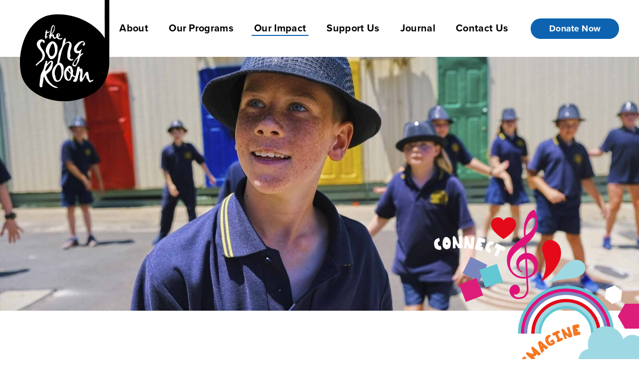

--- FILE ---
content_type: text/html; charset=UTF-8
request_url: https://www.songroom.org.au/impact/programs/
body_size: 14952
content:
<!DOCTYPE html>
<html class="no-js" lang="en-AU">
<head prefix="og:http://ogp.me/ns# fb:http://ogp.me/ns/fb#">
	<meta charset="UTF-8">
<script type="text/javascript">
/* <![CDATA[ */
var gform;gform||(document.addEventListener("gform_main_scripts_loaded",function(){gform.scriptsLoaded=!0}),document.addEventListener("gform/theme/scripts_loaded",function(){gform.themeScriptsLoaded=!0}),window.addEventListener("DOMContentLoaded",function(){gform.domLoaded=!0}),gform={domLoaded:!1,scriptsLoaded:!1,themeScriptsLoaded:!1,isFormEditor:()=>"function"==typeof InitializeEditor,callIfLoaded:function(o){return!(!gform.domLoaded||!gform.scriptsLoaded||!gform.themeScriptsLoaded&&!gform.isFormEditor()||(gform.isFormEditor()&&console.warn("The use of gform.initializeOnLoaded() is deprecated in the form editor context and will be removed in Gravity Forms 3.1."),o(),0))},initializeOnLoaded:function(o){gform.callIfLoaded(o)||(document.addEventListener("gform_main_scripts_loaded",()=>{gform.scriptsLoaded=!0,gform.callIfLoaded(o)}),document.addEventListener("gform/theme/scripts_loaded",()=>{gform.themeScriptsLoaded=!0,gform.callIfLoaded(o)}),window.addEventListener("DOMContentLoaded",()=>{gform.domLoaded=!0,gform.callIfLoaded(o)}))},hooks:{action:{},filter:{}},addAction:function(o,r,e,t){gform.addHook("action",o,r,e,t)},addFilter:function(o,r,e,t){gform.addHook("filter",o,r,e,t)},doAction:function(o){gform.doHook("action",o,arguments)},applyFilters:function(o){return gform.doHook("filter",o,arguments)},removeAction:function(o,r){gform.removeHook("action",o,r)},removeFilter:function(o,r,e){gform.removeHook("filter",o,r,e)},addHook:function(o,r,e,t,n){null==gform.hooks[o][r]&&(gform.hooks[o][r]=[]);var d=gform.hooks[o][r];null==n&&(n=r+"_"+d.length),gform.hooks[o][r].push({tag:n,callable:e,priority:t=null==t?10:t})},doHook:function(r,o,e){var t;if(e=Array.prototype.slice.call(e,1),null!=gform.hooks[r][o]&&((o=gform.hooks[r][o]).sort(function(o,r){return o.priority-r.priority}),o.forEach(function(o){"function"!=typeof(t=o.callable)&&(t=window[t]),"action"==r?t.apply(null,e):e[0]=t.apply(null,e)})),"filter"==r)return e[0]},removeHook:function(o,r,t,n){var e;null!=gform.hooks[o][r]&&(e=(e=gform.hooks[o][r]).filter(function(o,r,e){return!!(null!=n&&n!=o.tag||null!=t&&t!=o.priority)}),gform.hooks[o][r]=e)}});
/* ]]> */
</script>

	<meta http-equiv="x-ua-compatible" content="ie=edge">
	<meta name="viewport" content="width=device-width, initial-scale=1, shrink-to-fit=no">
	<meta name="format-detection" content="telephone=no">
	<link rel="profile" href="https://gmpg.org/xfn/11">

	<link rel="icon" href="https://www.songroom.org.au/wp-content/themes/tsr/assets/dist/images/app-icons/favicon-16x16.png" sizes="16x16">
	<link rel="icon" href="https://www.songroom.org.au/wp-content/themes/tsr/assets/dist/images/app-icons/favicon-32x32.png" sizes="32x32">
	<link rel="shortcut icon" sizes="196x196" href="https://www.songroom.org.au/wp-content/themes/tsr/assets/dist/images/app-icons/favicon-196x196.png">
	<link rel="apple-touch-icon" sizes="180x180" href="https://www.songroom.org.au/wp-content/themes/tsr/assets/dist/images/app-icons/apple-touch-icon.png">


	<link rel="shortcut icon" href="https://www.songroom.org.au/wp-content/themes/tsr/assets/dist/images/app-icons/favicon-196x196.png" />
	<link rel="icon" href="https://www.songroom.org.au/wp-content/themes/tsr/assets/dist/images/app-icons/favicon-196x196.png"/>
	<link rel="icon" href="https://www.songroom.org.au/wp-content/themes/tsr/assets/dist/images/app-icons/favicon-196x196.png" />
	<link rel="apple-touch-icon" href="https://www.songroom.org.au/wp-content/themes/tsr/assets/dist/images/app-icons/favicon-196x196.png" />
	<meta name="msapplication-TileImage" content="https://www.songroom.org.au/wp-content/themes/tsr/assets/dist/images/app-icons/favicon-196x196.png" />
	<link data-minify="1" rel="stylesheet" href="https://www.songroom.org.au/wp-content/cache/min/1/btx8vqa.css?ver=1763597118">
	<link data-minify="1" rel="stylesheet" href="https://www.songroom.org.au/wp-content/cache/min/1/3.7.8/plyr.css?ver=1763597118" />

		<meta name="facebook-domain-verification" content="x1dvu3crvi5xdxnwm237m59wkagl16" />
<!-- Google Tag Manager -->
<script>(function(w,d,s,l,i){w[l]=w[l]||[];w[l].push({'gtm.start':
new Date().getTime(),event:'gtm.js'});var f=d.getElementsByTagName(s)[0],
j=d.createElement(s),dl=l!='dataLayer'?'&l='+l:'';j.async=true;j.src=
'https://www.googletagmanager.com/gtm.js?id='+i+dl;f.parentNode.insertBefore(j,f);
})(window,document,'script','dataLayer','GTM-T4X68B2');</script>
<!-- End Google Tag Manager -->

	<meta http-equiv="x-dns-prefetch-control" content="on">
	<link rel="dns-prefetch" href="//google-analytics.com">
	<link rel="dns-prefetch" href="//ajax.googleapis.com" >
	<link rel="dns-prefetch" href="//www.google-analytics.com">
	<meta name='robots' content='index, follow, max-image-preview:large, max-snippet:-1, max-video-preview:-1' />

	<!-- This site is optimized with the Yoast SEO plugin v26.7 - https://yoast.com/wordpress/plugins/seo/ -->
	<title>Our Impact: Programs - The Song Room</title>
<link data-rocket-prefetch href="https://www.googletagmanager.com" rel="dns-prefetch">
<link data-rocket-prefetch href="https://cdn.plyr.io" rel="dns-prefetch">
<link data-rocket-prefetch href="https://www.google.com" rel="dns-prefetch">
	<meta name="description" content="The Song Room programs lift school attendance, social-emotional wellbeing, academic performance, and community involvement." />
	<link rel="canonical" href="https://www.songroom.org.au/impact/programs/" />
	<meta property="og:locale" content="en_US" />
	<meta property="og:type" content="article" />
	<meta property="og:title" content="Our Impact: Programs - The Song Room" />
	<meta property="og:description" content="The Song Room programs lift school attendance, social-emotional wellbeing, academic performance, and community involvement." />
	<meta property="og:url" content="https://www.songroom.org.au/impact/programs/" />
	<meta property="og:site_name" content="The Song Room" />
	<meta property="article:publisher" content="https://www.facebook.com/thesongroom" />
	<meta property="article:modified_time" content="2024-05-06T04:02:32+00:00" />
	<meta name="twitter:card" content="summary_large_image" />
	<meta name="twitter:site" content="@thesongroom" />
	<meta name="twitter:label1" content="Est. reading time" />
	<meta name="twitter:data1" content="2 minutes" />
	<script type="application/ld+json" class="yoast-schema-graph">{"@context":"https://schema.org","@graph":[{"@type":"WebPage","@id":"https://www.songroom.org.au/impact/programs/","url":"https://www.songroom.org.au/impact/programs/","name":"Our Impact: Programs - The Song Room","isPartOf":{"@id":"https://www.songroom.org.au/#website"},"datePublished":"2021-08-17T06:29:07+00:00","dateModified":"2024-05-06T04:02:32+00:00","description":"The Song Room programs lift school attendance, social-emotional wellbeing, academic performance, and community involvement.","breadcrumb":{"@id":"https://www.songroom.org.au/impact/programs/#breadcrumb"},"inLanguage":"en-AU","potentialAction":[{"@type":"ReadAction","target":["https://www.songroom.org.au/impact/programs/"]}]},{"@type":"BreadcrumbList","@id":"https://www.songroom.org.au/impact/programs/#breadcrumb","itemListElement":[{"@type":"ListItem","position":1,"name":"Home","item":"https://www.songroom.org.au/"},{"@type":"ListItem","position":2,"name":"Our Impact","item":"https://www.songroom.org.au/impact/"},{"@type":"ListItem","position":3,"name":"Our Impact: Programs"}]},{"@type":"WebSite","@id":"https://www.songroom.org.au/#website","url":"https://www.songroom.org.au/","name":"The Song Room","description":"","publisher":{"@id":"https://www.songroom.org.au/#organization"},"potentialAction":[{"@type":"SearchAction","target":{"@type":"EntryPoint","urlTemplate":"https://www.songroom.org.au/?s={search_term_string}"},"query-input":{"@type":"PropertyValueSpecification","valueRequired":true,"valueName":"search_term_string"}}],"inLanguage":"en-AU"},{"@type":"Organization","@id":"https://www.songroom.org.au/#organization","name":"The Song Room","url":"https://www.songroom.org.au/","logo":{"@type":"ImageObject","inLanguage":"en-AU","@id":"https://www.songroom.org.au/#/schema/logo/image/","url":"https://www.songroom.org.au/wp-content/uploads/2021/09/logo.svg","contentUrl":"https://www.songroom.org.au/wp-content/uploads/2021/09/logo.svg","caption":"The Song Room"},"image":{"@id":"https://www.songroom.org.au/#/schema/logo/image/"},"sameAs":["https://www.facebook.com/thesongroom","https://x.com/thesongroom","https://www.instagram.com/thesongroom","https://www.linkedin.com/company/1330976"]}]}</script>
	<!-- / Yoast SEO plugin. -->


<link rel='dns-prefetch' href='//www.google.com' />
<style id='wp-img-auto-sizes-contain-inline-css' type='text/css'>
img:is([sizes=auto i],[sizes^="auto," i]){contain-intrinsic-size:3000px 1500px}
/*# sourceURL=wp-img-auto-sizes-contain-inline-css */
</style>
<style id='classic-theme-styles-inline-css' type='text/css'>
/*! This file is auto-generated */
.wp-block-button__link{color:#fff;background-color:#32373c;border-radius:9999px;box-shadow:none;text-decoration:none;padding:calc(.667em + 2px) calc(1.333em + 2px);font-size:1.125em}.wp-block-file__button{background:#32373c;color:#fff;text-decoration:none}
/*# sourceURL=/wp-includes/css/classic-themes.min.css */
</style>
<link data-minify="1" rel='stylesheet' id='theme-custom-styles-css' href='https://www.songroom.org.au/wp-content/cache/min/1/wp-content/themes/tsr/assets/dist/styles/theme.css?ver=1763597118' type='text/css' media='all' />
<link data-minify="1" rel='stylesheet' id='theme-styles-css' href='https://www.songroom.org.au/wp-content/cache/min/1/wp-content/themes/tsr/style.css?ver=1763597118' type='text/css' media='all' />
<script type="text/javascript" src="https://www.songroom.org.au/wp-content/themes/tsr/assets/dist/scripts/jquery.min.js?ver=1751931048" id="jquery-js"></script>
<script type="text/javascript" src="https://www.songroom.org.au/wp-content/themes/tsr/assets/dist/scripts/theme.detectors.min.js?ver=1751931048" id="theme-detectors-js"></script>
    <script type="text/javascript">
    var ajaxurl = 'https://www.songroom.org.au/wp-admin/admin-ajax.php';
    </script>	<!-- Website proudly developed by Efront Melbourne https://efront.com.au -->
<style id='global-styles-inline-css' type='text/css'>
:root{--wp--preset--aspect-ratio--square: 1;--wp--preset--aspect-ratio--4-3: 4/3;--wp--preset--aspect-ratio--3-4: 3/4;--wp--preset--aspect-ratio--3-2: 3/2;--wp--preset--aspect-ratio--2-3: 2/3;--wp--preset--aspect-ratio--16-9: 16/9;--wp--preset--aspect-ratio--9-16: 9/16;--wp--preset--color--black: #000000;--wp--preset--color--cyan-bluish-gray: #abb8c3;--wp--preset--color--white: #ffffff;--wp--preset--color--pale-pink: #f78da7;--wp--preset--color--vivid-red: #cf2e2e;--wp--preset--color--luminous-vivid-orange: #ff6900;--wp--preset--color--luminous-vivid-amber: #fcb900;--wp--preset--color--light-green-cyan: #7bdcb5;--wp--preset--color--vivid-green-cyan: #00d084;--wp--preset--color--pale-cyan-blue: #8ed1fc;--wp--preset--color--vivid-cyan-blue: #0693e3;--wp--preset--color--vivid-purple: #9b51e0;--wp--preset--gradient--vivid-cyan-blue-to-vivid-purple: linear-gradient(135deg,rgb(6,147,227) 0%,rgb(155,81,224) 100%);--wp--preset--gradient--light-green-cyan-to-vivid-green-cyan: linear-gradient(135deg,rgb(122,220,180) 0%,rgb(0,208,130) 100%);--wp--preset--gradient--luminous-vivid-amber-to-luminous-vivid-orange: linear-gradient(135deg,rgb(252,185,0) 0%,rgb(255,105,0) 100%);--wp--preset--gradient--luminous-vivid-orange-to-vivid-red: linear-gradient(135deg,rgb(255,105,0) 0%,rgb(207,46,46) 100%);--wp--preset--gradient--very-light-gray-to-cyan-bluish-gray: linear-gradient(135deg,rgb(238,238,238) 0%,rgb(169,184,195) 100%);--wp--preset--gradient--cool-to-warm-spectrum: linear-gradient(135deg,rgb(74,234,220) 0%,rgb(151,120,209) 20%,rgb(207,42,186) 40%,rgb(238,44,130) 60%,rgb(251,105,98) 80%,rgb(254,248,76) 100%);--wp--preset--gradient--blush-light-purple: linear-gradient(135deg,rgb(255,206,236) 0%,rgb(152,150,240) 100%);--wp--preset--gradient--blush-bordeaux: linear-gradient(135deg,rgb(254,205,165) 0%,rgb(254,45,45) 50%,rgb(107,0,62) 100%);--wp--preset--gradient--luminous-dusk: linear-gradient(135deg,rgb(255,203,112) 0%,rgb(199,81,192) 50%,rgb(65,88,208) 100%);--wp--preset--gradient--pale-ocean: linear-gradient(135deg,rgb(255,245,203) 0%,rgb(182,227,212) 50%,rgb(51,167,181) 100%);--wp--preset--gradient--electric-grass: linear-gradient(135deg,rgb(202,248,128) 0%,rgb(113,206,126) 100%);--wp--preset--gradient--midnight: linear-gradient(135deg,rgb(2,3,129) 0%,rgb(40,116,252) 100%);--wp--preset--font-size--small: 13px;--wp--preset--font-size--medium: 20px;--wp--preset--font-size--large: 36px;--wp--preset--font-size--x-large: 42px;--wp--preset--spacing--20: 0.44rem;--wp--preset--spacing--30: 0.67rem;--wp--preset--spacing--40: 1rem;--wp--preset--spacing--50: 1.5rem;--wp--preset--spacing--60: 2.25rem;--wp--preset--spacing--70: 3.38rem;--wp--preset--spacing--80: 5.06rem;--wp--preset--shadow--natural: 6px 6px 9px rgba(0, 0, 0, 0.2);--wp--preset--shadow--deep: 12px 12px 50px rgba(0, 0, 0, 0.4);--wp--preset--shadow--sharp: 6px 6px 0px rgba(0, 0, 0, 0.2);--wp--preset--shadow--outlined: 6px 6px 0px -3px rgb(255, 255, 255), 6px 6px rgb(0, 0, 0);--wp--preset--shadow--crisp: 6px 6px 0px rgb(0, 0, 0);}:where(.is-layout-flex){gap: 0.5em;}:where(.is-layout-grid){gap: 0.5em;}body .is-layout-flex{display: flex;}.is-layout-flex{flex-wrap: wrap;align-items: center;}.is-layout-flex > :is(*, div){margin: 0;}body .is-layout-grid{display: grid;}.is-layout-grid > :is(*, div){margin: 0;}:where(.wp-block-columns.is-layout-flex){gap: 2em;}:where(.wp-block-columns.is-layout-grid){gap: 2em;}:where(.wp-block-post-template.is-layout-flex){gap: 1.25em;}:where(.wp-block-post-template.is-layout-grid){gap: 1.25em;}.has-black-color{color: var(--wp--preset--color--black) !important;}.has-cyan-bluish-gray-color{color: var(--wp--preset--color--cyan-bluish-gray) !important;}.has-white-color{color: var(--wp--preset--color--white) !important;}.has-pale-pink-color{color: var(--wp--preset--color--pale-pink) !important;}.has-vivid-red-color{color: var(--wp--preset--color--vivid-red) !important;}.has-luminous-vivid-orange-color{color: var(--wp--preset--color--luminous-vivid-orange) !important;}.has-luminous-vivid-amber-color{color: var(--wp--preset--color--luminous-vivid-amber) !important;}.has-light-green-cyan-color{color: var(--wp--preset--color--light-green-cyan) !important;}.has-vivid-green-cyan-color{color: var(--wp--preset--color--vivid-green-cyan) !important;}.has-pale-cyan-blue-color{color: var(--wp--preset--color--pale-cyan-blue) !important;}.has-vivid-cyan-blue-color{color: var(--wp--preset--color--vivid-cyan-blue) !important;}.has-vivid-purple-color{color: var(--wp--preset--color--vivid-purple) !important;}.has-black-background-color{background-color: var(--wp--preset--color--black) !important;}.has-cyan-bluish-gray-background-color{background-color: var(--wp--preset--color--cyan-bluish-gray) !important;}.has-white-background-color{background-color: var(--wp--preset--color--white) !important;}.has-pale-pink-background-color{background-color: var(--wp--preset--color--pale-pink) !important;}.has-vivid-red-background-color{background-color: var(--wp--preset--color--vivid-red) !important;}.has-luminous-vivid-orange-background-color{background-color: var(--wp--preset--color--luminous-vivid-orange) !important;}.has-luminous-vivid-amber-background-color{background-color: var(--wp--preset--color--luminous-vivid-amber) !important;}.has-light-green-cyan-background-color{background-color: var(--wp--preset--color--light-green-cyan) !important;}.has-vivid-green-cyan-background-color{background-color: var(--wp--preset--color--vivid-green-cyan) !important;}.has-pale-cyan-blue-background-color{background-color: var(--wp--preset--color--pale-cyan-blue) !important;}.has-vivid-cyan-blue-background-color{background-color: var(--wp--preset--color--vivid-cyan-blue) !important;}.has-vivid-purple-background-color{background-color: var(--wp--preset--color--vivid-purple) !important;}.has-black-border-color{border-color: var(--wp--preset--color--black) !important;}.has-cyan-bluish-gray-border-color{border-color: var(--wp--preset--color--cyan-bluish-gray) !important;}.has-white-border-color{border-color: var(--wp--preset--color--white) !important;}.has-pale-pink-border-color{border-color: var(--wp--preset--color--pale-pink) !important;}.has-vivid-red-border-color{border-color: var(--wp--preset--color--vivid-red) !important;}.has-luminous-vivid-orange-border-color{border-color: var(--wp--preset--color--luminous-vivid-orange) !important;}.has-luminous-vivid-amber-border-color{border-color: var(--wp--preset--color--luminous-vivid-amber) !important;}.has-light-green-cyan-border-color{border-color: var(--wp--preset--color--light-green-cyan) !important;}.has-vivid-green-cyan-border-color{border-color: var(--wp--preset--color--vivid-green-cyan) !important;}.has-pale-cyan-blue-border-color{border-color: var(--wp--preset--color--pale-cyan-blue) !important;}.has-vivid-cyan-blue-border-color{border-color: var(--wp--preset--color--vivid-cyan-blue) !important;}.has-vivid-purple-border-color{border-color: var(--wp--preset--color--vivid-purple) !important;}.has-vivid-cyan-blue-to-vivid-purple-gradient-background{background: var(--wp--preset--gradient--vivid-cyan-blue-to-vivid-purple) !important;}.has-light-green-cyan-to-vivid-green-cyan-gradient-background{background: var(--wp--preset--gradient--light-green-cyan-to-vivid-green-cyan) !important;}.has-luminous-vivid-amber-to-luminous-vivid-orange-gradient-background{background: var(--wp--preset--gradient--luminous-vivid-amber-to-luminous-vivid-orange) !important;}.has-luminous-vivid-orange-to-vivid-red-gradient-background{background: var(--wp--preset--gradient--luminous-vivid-orange-to-vivid-red) !important;}.has-very-light-gray-to-cyan-bluish-gray-gradient-background{background: var(--wp--preset--gradient--very-light-gray-to-cyan-bluish-gray) !important;}.has-cool-to-warm-spectrum-gradient-background{background: var(--wp--preset--gradient--cool-to-warm-spectrum) !important;}.has-blush-light-purple-gradient-background{background: var(--wp--preset--gradient--blush-light-purple) !important;}.has-blush-bordeaux-gradient-background{background: var(--wp--preset--gradient--blush-bordeaux) !important;}.has-luminous-dusk-gradient-background{background: var(--wp--preset--gradient--luminous-dusk) !important;}.has-pale-ocean-gradient-background{background: var(--wp--preset--gradient--pale-ocean) !important;}.has-electric-grass-gradient-background{background: var(--wp--preset--gradient--electric-grass) !important;}.has-midnight-gradient-background{background: var(--wp--preset--gradient--midnight) !important;}.has-small-font-size{font-size: var(--wp--preset--font-size--small) !important;}.has-medium-font-size{font-size: var(--wp--preset--font-size--medium) !important;}.has-large-font-size{font-size: var(--wp--preset--font-size--large) !important;}.has-x-large-font-size{font-size: var(--wp--preset--font-size--x-large) !important;}
/*# sourceURL=global-styles-inline-css */
</style>
<style id="rocket-lazyrender-inline-css">[data-wpr-lazyrender] {content-visibility: auto;}</style></head>

<body class="wp-singular page-template page-template-template page-template-modules page-template-templatemodules-php page page-id-755 page-child parent-pageid-146 wp-embed-responsive wp-theme-tsr">

	<!-- Google Tag Manager (noscript) -->
<noscript><iframe src="https://www.googletagmanager.com/ns.html?id=GTM-T4X68B2"
height="0" width="0" style="display:none;visibility:hidden"></iframe></noscript>
<!-- End Google Tag Manager (noscript) -->
	<div  class="wrapper">
		<a class="skip-link screen-reader-text" href="#content">Skip to content</a>

		<header  class="header" role="banner">
			<div  class="shell">
				<div class="header__inner">
					<div class="header__logo">
						<a href="https://www.songroom.org.au/" class="logo">
							<img src="https://www.songroom.org.au/wp-content/themes/tsr/assets/dist/images/logo.svg" alt="" />
						</a>
					</div><!-- /.header__logo -->

											<a href="#" class="nav-trigger js-nav-trigger">
							<span></span>
							<span></span>
							<span></span>
						</a>
					
					
					<div class="nav-wrapper">
						<nav class="nav">
							<ul id="menu-main-menu" class="menu"><li id="menu-item-1349" class="menu-item menu-item-type-custom menu-item-object-custom menu-item-has-children menu-item-1349 level-0"><a href="#">About</a>
<ul class="sub-menu">
	<li id="menu-item-166" class="menu-item menu-item-type-post_type menu-item-object-page menu-item-166 level-1"><a href="https://www.songroom.org.au/about/our-story/">Our Story</a></li>
	<li id="menu-item-5599" class="menu-item menu-item-type-custom menu-item-object-custom menu-item-5599 level-1"><a href="https://www.songroom.org.au/about/our-story/#year-in-review">Year in Review</a></li>
	<li id="menu-item-167" class="menu-item menu-item-type-post_type menu-item-object-page menu-item-167 level-1"><a href="https://www.songroom.org.au/about/our-team/">Our Team</a></li>
	<li id="menu-item-168" class="menu-item menu-item-type-post_type menu-item-object-page menu-item-168 level-1"><a href="https://www.songroom.org.au/about/our-supporters/">Our Supporters</a></li>
	<li id="menu-item-170" class="menu-item menu-item-type-post_type menu-item-object-page menu-item-170 level-1"><a href="https://www.songroom.org.au/about/employment/">Employment</a></li>
	<li id="menu-item-3731" class="menu-item menu-item-type-custom menu-item-object-custom menu-item-3731 level-1"><a href="https://www.songroom.org.au/about/contact-us/?enquiry_type=general">Contact Us</a></li>
</ul>
</li>
<li id="menu-item-1351" class="menu-item menu-item-type-custom menu-item-object-custom menu-item-has-children menu-item-1351 level-0"><a href="#">Our Programs</a>
<ul class="sub-menu">
	<li id="menu-item-1352" class="menu-item menu-item-type-post_type menu-item-object-page menu-item-1352 level-1"><a href="https://www.songroom.org.au/our-programs/at-a-glance/">At a Glance</a></li>
	<li id="menu-item-706" class="menu-item menu-item-type-post_type menu-item-object-cpt_program menu-item-706 level-1"><a href="https://www.songroom.org.au/programs/in-class-programs/">In-Class Programs</a></li>
	<li id="menu-item-3622" class="menu-item menu-item-type-custom menu-item-object-custom menu-item-3622 level-1"><a href="https://www.songroom.org.au/programs/arts-and-wellbeing-program/">Arts and Wellbeing Programs</a></li>
	<li id="menu-item-6422" class="menu-item menu-item-type-post_type menu-item-object-page menu-item-6422 level-1"><a href="https://www.songroom.org.au/mental-health/">Vic Schools Mental Health Menu</a></li>
	<li id="menu-item-707" class="menu-item menu-item-type-post_type menu-item-object-cpt_program menu-item-707 level-1"><a href="https://www.songroom.org.au/programs/first-nations-programs/">First Nations Programs</a></li>
	<li id="menu-item-708" class="menu-item menu-item-type-post_type menu-item-object-cpt_program menu-item-708 level-1"><a href="https://www.songroom.org.au/programs/professional-learning/">Professional Learning</a></li>
	<li id="menu-item-709" class="menu-item menu-item-type-post_type menu-item-object-cpt_program menu-item-709 level-1"><a href="https://www.songroom.org.au/programs/community-projects/">Community Projects</a></li>
	<li id="menu-item-710" class="menu-item menu-item-type-post_type menu-item-object-cpt_program menu-item-710 level-1"><a href="https://www.songroom.org.au/programs/digital-arts-education/">Digital Arts Education</a></li>
	<li id="menu-item-3729" class="menu-item menu-item-type-custom menu-item-object-custom menu-item-3729 level-1"><a href="https://www.songroom.org.au/about/contact-us/?enquiry_type=school">Contact Us</a></li>
</ul>
</li>
<li id="menu-item-1573" class="menu-item menu-item-type-custom menu-item-object-custom current-menu-ancestor current-menu-parent menu-item-has-children menu-item-1573 level-0"><a href="#">Our Impact</a>
<ul class="sub-menu">
	<li id="menu-item-773" class="menu-item menu-item-type-post_type menu-item-object-page current-menu-item page_item page-item-755 current_page_item menu-item-773 level-1"><a href="https://www.songroom.org.au/impact/programs/" aria-current="page">Programs</a></li>
	<li id="menu-item-772" class="menu-item menu-item-type-post_type menu-item-object-page menu-item-772 level-1"><a href="https://www.songroom.org.au/impact/advocacy/">Advocacy</a></li>
	<li id="menu-item-771" class="menu-item menu-item-type-post_type menu-item-object-page menu-item-771 level-1"><a href="https://www.songroom.org.au/impact/research/">Research</a></li>
</ul>
</li>
<li id="menu-item-1354" class="menu-item menu-item-type-custom menu-item-object-custom menu-item-has-children menu-item-1354 level-0"><a href="#">Support Us</a>
<ul class="sub-menu">
	<li id="menu-item-1355" class="menu-item menu-item-type-post_type menu-item-object-page menu-item-1355 level-1"><a href="https://www.songroom.org.au/support-us/get-involved/">Get Involved</a></li>
	<li id="menu-item-711" class="menu-item menu-item-type-post_type menu-item-object-page menu-item-711 level-1"><a href="https://www.songroom.org.au/support-us/donate/">Donate</a></li>
	<li id="menu-item-712" class="menu-item menu-item-type-post_type menu-item-object-page menu-item-712 level-1"><a href="https://www.songroom.org.au/support-us/partner-with-us/">Partner</a></li>
	<li id="menu-item-713" class="menu-item menu-item-type-post_type menu-item-object-page menu-item-713 level-1"><a href="https://www.songroom.org.au/support-us/fundraise/">Fundraise</a></li>
	<li id="menu-item-714" class="menu-item menu-item-type-post_type menu-item-object-page menu-item-714 level-1"><a href="https://www.songroom.org.au/support-us/workplace-giving/">Workplace Giving</a></li>
	<li id="menu-item-1172" class="menu-item menu-item-type-post_type menu-item-object-page menu-item-1172 level-1"><a href="https://www.songroom.org.au/support-us/a-gift-in-your-will/">A Gift in Your Will</a></li>
</ul>
</li>
<li id="menu-item-176" class="menu-item menu-item-type-post_type menu-item-object-page menu-item-176 level-0"><a href="https://www.songroom.org.au/journal/">Journal</a></li>
<li id="menu-item-3732" class="menu-item menu-item-type-post_type menu-item-object-page menu-item-3732 level-0"><a href="https://www.songroom.org.au/contact-us/">Contact Us</a></li>
</ul>
							<a href="https://the-song-room-2025-donations.raiselysite.com/" class="btn" target="_blank" rel="noopener">Donate Now</a>
							

						</nav><!-- /.nav -->
					</div><!-- /.nav-wrapper -->
				</div><!-- /.header__inner -->
			</div><!-- /.shell -->
		</header>

		
		<div  id="content" class="site-content">


<div  class="hero hero--alt">
	<div class="hero__image image-fit js-image-fit">
		<img width="2550" height="1700" src="https://www.songroom.org.au/wp-content/uploads/2021/07/DSCF0933-scaled-2550x1700.jpg" class="attachment-img_2560 size-img_2560" alt="primary school students wearing navy hats enjoying outdoor movement class" decoding="async" fetchpriority="high" srcset="https://www.songroom.org.au/wp-content/uploads/2021/07/DSCF0933-scaled-2550x1700.jpg 2550w, https://www.songroom.org.au/wp-content/uploads/2021/07/DSCF0933-scaled-320x213.jpg 320w, https://www.songroom.org.au/wp-content/uploads/2021/07/DSCF0933-scaled-1024x683.jpg 1024w, https://www.songroom.org.au/wp-content/uploads/2021/07/DSCF0933-scaled-768x512.jpg 768w, https://www.songroom.org.au/wp-content/uploads/2021/07/DSCF0933-scaled-1000x667.jpg 1000w, https://www.songroom.org.au/wp-content/uploads/2021/07/DSCF0933-scaled-1600x1067.jpg 1600w, https://www.songroom.org.au/wp-content/uploads/2021/07/DSCF0933-scaled-1920x1280.jpg 1920w, https://www.songroom.org.au/wp-content/uploads/2021/07/DSCF0933-scaled-150x100.jpg 150w" sizes="(max-width: 2550px) 100vw, 2550px" />	</div><!-- /.hero__image -->

			<div class="hero__decoration" data-parallax>
			<img width="442" height="329" src="https://www.songroom.org.au/wp-content/uploads/2021/07/decoration-5.png" class="attachment-img_1000 size-img_1000" alt="colourful decoration of music and childlike shapes with imagine written in text" decoding="async" srcset="https://www.songroom.org.au/wp-content/uploads/2021/07/decoration-5.png 442w, https://www.songroom.org.au/wp-content/uploads/2021/07/decoration-5-320x238.png 320w, https://www.songroom.org.au/wp-content/uploads/2021/07/decoration-5-134x100.png 134w" sizes="(max-width: 442px) 100vw, 442px" />		</div><!-- /.hero__decoration -->
	</div><!-- /.hero -->



<section  class="section-text " data-aos="fade-up" data-aos-duration="1000">
	<div  class="shell">
		<div class="section__content ">
												<h1 class="section__title">Programs</h1>
							
			<p>The Song Room programs yield powerful results. Our programs lift school attendance, social-emotional wellbeing, academic performance, and community involvement for Australian school children.</p>
<p>Whether our programs are delivered in remote Indigenous communities, or in areas of socio-economic disadvantage, the improvements within the school community are significant.</p>
<p><strong class="smaller__bold">Independent evidence shows that participation in The Song Room programs:</strong></p>
<ul>
<li>Reduce school absenteeism by up to 65%<sup>1</sup></li>
<li>Assist 45% of participating children to reach the highest levels on the Social Emotional Wellbeing Index<sup>1</sup></li>
<li>Improve student’s engagement with their learning<sup>2</sup></li>
<li>Improve student’s academic outcomes, raising numeracy and literacy levels<sup>1</sup></li>
<li>Help close the gap for Indigenous students by more than 20% in reading and more than 17% in writing<sup>2</sup></li>
<li>Increases student’s ability to manage their behaviour<sup>1</sup></li>
<li>Improve student’s capacity to concentrate<sup>2</sup></li>
</ul>
<p>&nbsp;</p>
<div style="font-size: 18px;">
<p>Sustainability is a critical factor to the success of The Song Room. For us, this means creating and embedding beneficial change. This is maintained through the continuation of music and arts based programs by schools and school communities after The Song Room Teaching Artists have completed their program.</p>
<p>Sustainable outcomes occur when school leadership values and prioritises the arts as an integral part of the whole school experience. And where teachers have the capacity to confidently plan, resource and deliver high quality arts learning experiences that advance social and emotional learning outcomes for students now and into future.</p>
</div>
<p>&nbsp;</p>
<p>&nbsp;</p>
<hr />
<ol>
<li><em>Vaughan, T., Caldwell, B., (2011), Bridging the Gap in School Achievement through the Arts, Educational Transformations. <a href="https://www.songroom.org.au/wp-content/uploads/2013/06/Bridging-the-Gap-in-School-Achievement-through-the-Arts.pdf" target="_blank" rel="noopener">https://www.songroom.org.au/wp-content/uploads/2013/06/Bridging-the-Gap-in-School-Achievement-through-the-Arts.pdf</a></em></li>
<li><em>Vaughan, T. (2011) Transforming Indigenous Education through the Arts. The Song Room Creative Arts Indigenous Parental Engagement (CAIPE) program. <a href="https://www.songroom.org.au/wp-content/uploads/2013/06/transforming_indigenous_education_through_the_arts_executive_summary_TSR.pdf" target="_blank" rel="noopener">https://www.songroom.org.au/wp-content/uploads/2013/06/transforming_indigenous_education_through_the_arts_executive_summary_TSR.pdf</a></em></li>
</ol>

					</div><!-- /.section__content -->
	</div><!-- /.shell -->
</section><!-- /.section-text -->
<section  class="section section--light">
	<div  class="shell">
		<div class="section__inner">
			<div class="section__content">
				<div class="section__entry">
											<h3 class="section__title">Our work in schools and communities is evidence-based</h3>
					
					
					<a href="https://www.songroom.org.au/impact/research/" class="btn btn--alt btn--blue" target="" rel="noopener"><span>Find out more</span><svg xmlns="http://www.w3.org/2000/svg" width="55.562" height="11.536" viewBox="0 0 55.562 11.536"><g data-name="Group 6279" fill="none" stroke="#000" stroke-width="2"><path data-name="Path 5935" d="M48 .768l6 5-6 5"/><path data-name="Line 594" d="M54 5.768H0"/></g></svg></a>				</div><!-- /.section__entry -->
			</div><!-- /.section__content -->
			<div class="section__image">
				<span class="image-fit js-image-fit">				<img width="1600" height="1333" src="https://www.songroom.org.au/wp-content/uploads/2021/09/our-impact-our-programs-cta_1600x1333_v3.jpg" class="attachment-img_1600x1600 size-img_1600x1600" alt="primary school students engaging in outdoor arts learning music lesson with percussion instruments" decoding="async" srcset="https://www.songroom.org.au/wp-content/uploads/2021/09/our-impact-our-programs-cta_1600x1333_v3.jpg 1600w, https://www.songroom.org.au/wp-content/uploads/2021/09/our-impact-our-programs-cta_1600x1333_v3-320x267.jpg 320w, https://www.songroom.org.au/wp-content/uploads/2021/09/our-impact-our-programs-cta_1600x1333_v3-1024x853.jpg 1024w, https://www.songroom.org.au/wp-content/uploads/2021/09/our-impact-our-programs-cta_1600x1333_v3-768x640.jpg 768w, https://www.songroom.org.au/wp-content/uploads/2021/09/our-impact-our-programs-cta_1600x1333_v3-1000x833.jpg 1000w, https://www.songroom.org.au/wp-content/uploads/2021/09/our-impact-our-programs-cta_1600x1333_v3-120x100.jpg 120w" sizes="(max-width: 1600px) 100vw, 1600px" />				</span>			</div>
		</div><!-- /.section__inner -->
	</div><!-- /.shell -->
</section><!-- /.section -->
		</div><!-- #content -->

		
					<section data-wpr-lazyrender="1" class="section-subscribe">
				<div class="shell">
					<div class="form-subscribe">
						
                <div class='gf_browser_unknown gform_wrapper gravity-theme gform-theme--no-framework' data-form-theme='gravity-theme' data-form-index='0' id='gform_wrapper_1' ><div id='gf_1' class='gform_anchor' tabindex='-1'></div>
                        <div class='gform_heading'>
                            <h2 class="gform_title">Keep in touch</h2>
                            <p class='gform_description'>Keep up to date with The Song Room news</p>
                        </div><form method='post' enctype='multipart/form-data' target='gform_ajax_frame_1' id='gform_1'  action='/impact/programs/#gf_1' data-formid='1' novalidate><div class='gf_invisible ginput_recaptchav3' data-sitekey='6LfflsUfAAAAANNfAKHuQ2LKMk36baf3ahzZJfbA' data-tabindex='0'><input id="input_9e4ac593f2b5cde8e633ad1c4ff5c880" class="gfield_recaptcha_response" type="hidden" name="input_9e4ac593f2b5cde8e633ad1c4ff5c880" value=""/></div>
                        <div class='gform-body gform_body'><div id='gform_fields_1' class='gform_fields top_label form_sublabel_below description_below validation_below'><div id="field_1_1" class="gfield gfield--type-text gfield_contains_required field_sublabel_below gfield--no-description field_description_below hidden_label field_validation_below gfield_visibility_visible gfield--text gfield--medium"  data-field-class="gfield--text gfield--medium" ><label class='gfield_label gform-field-label' for='input_1_1'>Name<span class="gfield_required"><span class="gfield_required gfield_required_text">(Required)</span></span></label><div class='ginput_container ginput_container_text'><input name='input_1' id='input_1_1' type='text' value='' class='medium'    placeholder='First Name' aria-required="true" aria-invalid="false"   /></div></div><div id="field_1_2" class="gfield gfield--type-email gfield--width-full gfield_contains_required field_sublabel_below gfield--no-description field_description_below hidden_label field_validation_below gfield_visibility_visible gfield--email gfield--medium"  data-field-class="gfield--email gfield--medium" ><label class='gfield_label gform-field-label' for='input_1_2'>Email<span class="gfield_required"><span class="gfield_required gfield_required_text">(Required)</span></span></label><div class='ginput_container ginput_container_email'>
                            <input name='input_2' id='input_1_2' type='email' value='' class='medium'   placeholder='Email' aria-required="true" aria-invalid="false"  />
                        </div></div><fieldset id="field_1_3" class="gfield gfield--type-checkbox gfield--type-choice gfield--width-full privacy-policy gfield_contains_required field_sublabel_below gfield--no-description field_description_below hidden_label field_validation_below gfield_visibility_visible gfield--checkbox gfield--large"  data-field-class="gfield--checkbox gfield--large" ><legend class='gfield_label gform-field-label gfield_label_before_complex' >Privacy Policy<span class="gfield_required"><span class="gfield_required gfield_required_text">(Required)</span></span></legend><div class='ginput_container ginput_container_checkbox'><div class='gfield_checkbox ' id='input_1_3'><div class='gchoice gchoice_1_3_1'>
								<input class='gfield-choice-input' name='input_3.1' type='checkbox'  value='I have read and agree to the &lt;a href=&quot;https://www.songroom.org.au/terms-of-use/&quot; target=&quot;_blank&quot; rel=&quot;noopener&quot;&gt;Terms&lt;/a&gt; and &lt;a href=&quot;https://www.songroom.org.au/privacy-policy/&quot; target=&quot;_blank&quot; rel=&quot;noopener&quot;&gt;Privacy Policy&lt;/a&gt;'  id='choice_1_3_1'   />
								<label for='choice_1_3_1' id='label_1_3_1' class='gform-field-label gform-field-label--type-inline'>I have read and agree to the <a href="https://www.songroom.org.au/terms-of-use/" target="_blank" rel="noopener">Terms</a> and <a href="https://www.songroom.org.au/privacy-policy/" target="_blank" rel="noopener">Privacy Policy</a></label>
							</div></div></div></fieldset></div></div>
        <div class='gform-footer gform_footer top_label'> <input type='submit' id='gform_submit_button_1' class='gform_button button' onclick='gform.submission.handleButtonClick(this);' data-submission-type='submit' value='Subscribe'  /> <input type='hidden' name='gform_ajax' value='form_id=1&amp;title=1&amp;description=1&amp;tabindex=0&amp;theme=gravity-theme&amp;styles=[]&amp;hash=2f6b58e2b42e1e0428493460f72bb1e6' />
            <input type='hidden' class='gform_hidden' name='gform_submission_method' data-js='gform_submission_method_1' value='iframe' />
            <input type='hidden' class='gform_hidden' name='gform_theme' data-js='gform_theme_1' id='gform_theme_1' value='gravity-theme' />
            <input type='hidden' class='gform_hidden' name='gform_style_settings' data-js='gform_style_settings_1' id='gform_style_settings_1' value='[]' />
            <input type='hidden' class='gform_hidden' name='is_submit_1' value='1' />
            <input type='hidden' class='gform_hidden' name='gform_submit' value='1' />
            
            <input type='hidden' class='gform_hidden' name='gform_unique_id' value='' />
            <input type='hidden' class='gform_hidden' name='state_1' value='WyJbXSIsImM3ZTVjODE3ZTRhMzVjYjI3MDg3MmNhMjEyNGFjZWJjIl0=' />
            <input type='hidden' autocomplete='off' class='gform_hidden' name='gform_target_page_number_1' id='gform_target_page_number_1' value='0' />
            <input type='hidden' autocomplete='off' class='gform_hidden' name='gform_source_page_number_1' id='gform_source_page_number_1' value='1' />
            <input type='hidden' name='gform_field_values' value='' />
            
        </div>
                        </form>
                        </div>
		                <iframe style='display:none;width:0px;height:0px;' src='about:blank' name='gform_ajax_frame_1' id='gform_ajax_frame_1' title='This iframe contains the logic required to handle Ajax powered Gravity Forms.'></iframe>
		                <script type="text/javascript">
/* <![CDATA[ */
 gform.initializeOnLoaded( function() {gformInitSpinner( 1, 'https://www.songroom.org.au/wp-content/themes/tsr/assets/dist/images/gravityforms/loader.svg', true );jQuery('#gform_ajax_frame_1').on('load',function(){var contents = jQuery(this).contents().find('*').html();var is_postback = contents.indexOf('GF_AJAX_POSTBACK') >= 0;if(!is_postback){return;}var form_content = jQuery(this).contents().find('#gform_wrapper_1');var is_confirmation = jQuery(this).contents().find('#gform_confirmation_wrapper_1').length > 0;var is_redirect = contents.indexOf('gformRedirect(){') >= 0;var is_form = form_content.length > 0 && ! is_redirect && ! is_confirmation;var mt = parseInt(jQuery('html').css('margin-top'), 10) + parseInt(jQuery('body').css('margin-top'), 10) + 100;if(is_form){jQuery('#gform_wrapper_1').html(form_content.html());if(form_content.hasClass('gform_validation_error')){jQuery('#gform_wrapper_1').addClass('gform_validation_error');} else {jQuery('#gform_wrapper_1').removeClass('gform_validation_error');}setTimeout( function() { /* delay the scroll by 50 milliseconds to fix a bug in chrome */ jQuery(document).scrollTop(jQuery('#gform_wrapper_1').offset().top - mt); }, 50 );if(window['gformInitDatepicker']) {gformInitDatepicker();}if(window['gformInitPriceFields']) {gformInitPriceFields();}var current_page = jQuery('#gform_source_page_number_1').val();gformInitSpinner( 1, 'https://www.songroom.org.au/wp-content/themes/tsr/assets/dist/images/gravityforms/loader.svg', true );jQuery(document).trigger('gform_page_loaded', [1, current_page]);window['gf_submitting_1'] = false;}else if(!is_redirect){var confirmation_content = jQuery(this).contents().find('.GF_AJAX_POSTBACK').html();if(!confirmation_content){confirmation_content = contents;}jQuery('#gform_wrapper_1').replaceWith(confirmation_content);jQuery(document).scrollTop(jQuery('#gf_1').offset().top - mt);jQuery(document).trigger('gform_confirmation_loaded', [1]);window['gf_submitting_1'] = false;wp.a11y.speak(jQuery('#gform_confirmation_message_1').text());}else{jQuery('#gform_1').append(contents);if(window['gformRedirect']) {gformRedirect();}}jQuery(document).trigger("gform_pre_post_render", [{ formId: "1", currentPage: "current_page", abort: function() { this.preventDefault(); } }]);        if (event && event.defaultPrevented) {                return;        }        const gformWrapperDiv = document.getElementById( "gform_wrapper_1" );        if ( gformWrapperDiv ) {            const visibilitySpan = document.createElement( "span" );            visibilitySpan.id = "gform_visibility_test_1";            gformWrapperDiv.insertAdjacentElement( "afterend", visibilitySpan );        }        const visibilityTestDiv = document.getElementById( "gform_visibility_test_1" );        let postRenderFired = false;        function triggerPostRender() {            if ( postRenderFired ) {                return;            }            postRenderFired = true;            gform.core.triggerPostRenderEvents( 1, current_page );            if ( visibilityTestDiv ) {                visibilityTestDiv.parentNode.removeChild( visibilityTestDiv );            }        }        function debounce( func, wait, immediate ) {            var timeout;            return function() {                var context = this, args = arguments;                var later = function() {                    timeout = null;                    if ( !immediate ) func.apply( context, args );                };                var callNow = immediate && !timeout;                clearTimeout( timeout );                timeout = setTimeout( later, wait );                if ( callNow ) func.apply( context, args );            };        }        const debouncedTriggerPostRender = debounce( function() {            triggerPostRender();        }, 200 );        if ( visibilityTestDiv && visibilityTestDiv.offsetParent === null ) {            const observer = new MutationObserver( ( mutations ) => {                mutations.forEach( ( mutation ) => {                    if ( mutation.type === 'attributes' && visibilityTestDiv.offsetParent !== null ) {                        debouncedTriggerPostRender();                        observer.disconnect();                    }                });            });            observer.observe( document.body, {                attributes: true,                childList: false,                subtree: true,                attributeFilter: [ 'style', 'class' ],            });        } else {            triggerPostRender();        }    } );} ); 
/* ]]> */
</script>
					</div><!-- /.form-subscribe -->
				</div><!-- /.shell -->
			</section><!-- /.section-subscribe -->
			<style>.section-subscribe p.gform_description {
			color: #fff;
			}</style>
		
		<div data-wpr-lazyrender="1" class="footer">
			<div class="shell">
				<ul class="footer__widgets">
					<li class="footer__widget">

						
													<a href="https://www.songroom.org.au/about/contact-us/?enquiry_type=general" class="btn btn--white" target="" rel="noopener">Contact Us</a><a href="https://www.songroom.org.au/about/contact-us/?enquiry_type=school" class="btn btn--white" target="" rel="noopener">School Enquiries</a>						
						
						<nav class="nav-utilities"><ul id="menu-footer-menu" class="menu"><li id="menu-item-190" class="menu-item menu-item-type-custom menu-item-object-custom menu-item-190 level-0"><a href="https://www.songroom.org.au/child-safety-policy/">Child Safety Policy</a></li>
<li id="menu-item-191" class="menu-item menu-item-type-custom menu-item-object-custom menu-item-191 level-0"><a href="https://www.songroom.org.au/whistleblower-policy/">Whistleblower Policy</a></li>
<li id="menu-item-192" class="menu-item menu-item-type-custom menu-item-object-custom menu-item-192 level-0"><a href="https://www.songroom.org.au/privacy-policy/">Privacy Policy</a></li>
<li id="menu-item-193" class="menu-item menu-item-type-custom menu-item-object-custom menu-item-193 level-0"><a href="https://www.songroom.org.au/terms-of-use/">Terms of use</a></li>
<li id="menu-item-194" class="menu-item menu-item-type-custom menu-item-object-custom menu-item-194 level-0"><a href="https://www.songroom.org.au/aboriginal-and-torres-strait-islander-policy/">First Nations Policy</a></li>
<li id="menu-item-4395" class="menu-item menu-item-type-post_type menu-item-object-page menu-item-4395 level-0"><a href="https://www.songroom.org.au/social-media/">Social Media Terms and Conditions</a></li>
</ul></nav>
						<div class="socials">
	<ul>
					<li>
				<a href="https://twitter.com/thesongroom" target="_blank">
					<img src="https://www.songroom.org.au/wp-content/themes/tsr/assets/src/images/svg/ico-twitter.svg" alt="" />
				</a>
			</li>
					<li>
				<a href="https://www.instagram.com/thesongroom/" target="_blank">
					<img src="https://www.songroom.org.au/wp-content/themes/tsr/assets/src/images/svg/ico-instagram.svg" alt="" />
				</a>
			</li>
					<li>
				<a href="https://www.facebook.com/thesongroom/" target="_blank">
					<img src="https://www.songroom.org.au/wp-content/themes/tsr/assets/src/images/svg/ico-facebook.svg" alt="" />
				</a>
			</li>
					<li>
				<a href="https://www.linkedin.com/company/the-song-room" target="_blank">
					<img src="https://www.songroom.org.au/wp-content/themes/tsr/assets/src/images/svg/ico-linkedin.svg" alt="" />
				</a>
			</li>
					<li>
				<a href="https://www.youtube.com/user/songroom1" target="_blank">
					<img src="https://www.songroom.org.au/wp-content/themes/tsr/assets/src/images/svg/ico-youtube.svg" alt="" />
				</a>
			</li>
			</ul>
</div><!-- /.socials -->					</li><!-- /.footer__widget -->

					<li class="footer__widget">
						<p>We acknowledge the traditional owners of the lands on which we work, create and learn. We pay our respects to their Elders past and present and walk with Aboriginal and Torres Strait Islander Peoples towards recognition and reconciliation.</p>
<p>The Song Room is a Public Benevolent Institution. All donations $2 and over are tax deductible in Australia.</p>

						<img src="https://www.songroom.org.au/wp-content/uploads/2022/05/charity-logo.svg" class="footer__logo" alt="" decoding="async" />					</li><!-- /.footer__widget -->
				</ul><!-- /.footer__widgets -->

				<div class="footer__bar">
					<nav class="nav-utilities"><ul id="menu-footer-menu-1" class="menu"><li class="menu-item menu-item-type-custom menu-item-object-custom menu-item-190 level-0"><a href="https://www.songroom.org.au/child-safety-policy/">Child Safety Policy</a></li>
<li class="menu-item menu-item-type-custom menu-item-object-custom menu-item-191 level-0"><a href="https://www.songroom.org.au/whistleblower-policy/">Whistleblower Policy</a></li>
<li class="menu-item menu-item-type-custom menu-item-object-custom menu-item-192 level-0"><a href="https://www.songroom.org.au/privacy-policy/">Privacy Policy</a></li>
<li class="menu-item menu-item-type-custom menu-item-object-custom menu-item-193 level-0"><a href="https://www.songroom.org.au/terms-of-use/">Terms of use</a></li>
<li class="menu-item menu-item-type-custom menu-item-object-custom menu-item-194 level-0"><a href="https://www.songroom.org.au/aboriginal-and-torres-strait-islander-policy/">First Nations Policy</a></li>
<li class="menu-item menu-item-type-post_type menu-item-object-page menu-item-4395 level-0"><a href="https://www.songroom.org.au/social-media/">Social Media Terms and Conditions</a></li>
</ul></nav>
					
					<div class="credits">
						<p>
							<a href="https://designbywolf.com.au/" target="_blank">Website design by <strong>Wolf</strong></a>

							<span>|</span>

							<a href="https://www.efront.com.au/" target="_blank">Build by <strong>Efront</strong></a>
						</p>
					</div>
				</div>
			</div><!-- /.shell -->
		</div><!-- /.footer -->
	</div><!-- /.wrapper -->

	<div  class="loading-screen">
		<div  class="spinner"></div><!-- /.spinner -->
	</div><!-- /.loadins-screen -->

	<script src="https://cdn.plyr.io/3.7.8/plyr.js"></script>
	<script type="speculationrules">
{"prefetch":[{"source":"document","where":{"and":[{"href_matches":"/*"},{"not":{"href_matches":["/wp-*.php","/wp-admin/*","/wp-content/uploads/*","/wp-content/*","/wp-content/plugins/*","/wp-content/themes/tsr/*","/*\\?(.+)"]}},{"not":{"selector_matches":"a[rel~=\"nofollow\"]"}},{"not":{"selector_matches":".no-prefetch, .no-prefetch a"}}]},"eagerness":"conservative"}]}
</script>
<script type="text/javascript" src="https://www.songroom.org.au/wp-content/themes/tsr/assets/dist/scripts/theme.plugins.min.js?ver=1751931048" id="theme-plugins-js-js"></script>
<script type="text/javascript" id="theme-main-js-js-extra">
/* <![CDATA[ */
var main_theme = {"template_url":"https://www.songroom.org.au/wp-content/themes/tsr"};
//# sourceURL=theme-main-js-js-extra
/* ]]> */
</script>
<script type="text/javascript" src="https://www.songroom.org.au/wp-content/themes/tsr/assets/dist/scripts/theme.js?ver=1751931048" id="theme-main-js-js"></script>
<script type="text/javascript" id="gforms_recaptcha_recaptcha-js-extra">
/* <![CDATA[ */
var gforms_recaptcha_recaptcha_strings = {"nonce":"9f01164fc8","disconnect":"Disconnecting","change_connection_type":"Resetting","spinner":"https://www.songroom.org.au/wp-content/plugins/gravityforms/images/spinner.svg","connection_type":"classic","disable_badge":"","change_connection_type_title":"Change Connection Type","change_connection_type_message":"Changing the connection type will delete your current settings.  Do you want to proceed?","disconnect_title":"Disconnect","disconnect_message":"Disconnecting from reCAPTCHA will delete your current settings.  Do you want to proceed?","site_key":"6LfflsUfAAAAANNfAKHuQ2LKMk36baf3ahzZJfbA"};
//# sourceURL=gforms_recaptcha_recaptcha-js-extra
/* ]]> */
</script>
<script type="text/javascript" src="https://www.google.com/recaptcha/api.js?render=6LfflsUfAAAAANNfAKHuQ2LKMk36baf3ahzZJfbA&amp;ver=2.1.0" id="gforms_recaptcha_recaptcha-js" defer="defer" data-wp-strategy="defer"></script>
<script type="text/javascript" src="https://www.songroom.org.au/wp-content/plugins/gravityformsrecaptcha/js/frontend.min.js?ver=2.1.0" id="gforms_recaptcha_frontend-js" defer="defer" data-wp-strategy="defer"></script>
<script type="text/javascript" src="https://www.songroom.org.au/wp-includes/js/dist/dom-ready.min.js?ver=f77871ff7694fffea381" id="wp-dom-ready-js"></script>
<script type="text/javascript" src="https://www.songroom.org.au/wp-includes/js/dist/hooks.min.js?ver=dd5603f07f9220ed27f1" id="wp-hooks-js"></script>
<script type="text/javascript" src="https://www.songroom.org.au/wp-includes/js/dist/i18n.min.js?ver=c26c3dc7bed366793375" id="wp-i18n-js"></script>
<script type="text/javascript" id="wp-i18n-js-after">
/* <![CDATA[ */
wp.i18n.setLocaleData( { 'text direction\u0004ltr': [ 'ltr' ] } );
//# sourceURL=wp-i18n-js-after
/* ]]> */
</script>
<script type="text/javascript" id="wp-a11y-js-translations">
/* <![CDATA[ */
( function( domain, translations ) {
	var localeData = translations.locale_data[ domain ] || translations.locale_data.messages;
	localeData[""].domain = domain;
	wp.i18n.setLocaleData( localeData, domain );
} )( "default", {"translation-revision-date":"2025-12-23 16:40:44+0000","generator":"GlotPress\/4.0.3","domain":"messages","locale_data":{"messages":{"":{"domain":"messages","plural-forms":"nplurals=2; plural=n != 1;","lang":"en_AU"},"Notifications":["Notifications"]}},"comment":{"reference":"wp-includes\/js\/dist\/a11y.js"}} );
//# sourceURL=wp-a11y-js-translations
/* ]]> */
</script>
<script type="text/javascript" src="https://www.songroom.org.au/wp-includes/js/dist/a11y.min.js?ver=cb460b4676c94bd228ed" id="wp-a11y-js"></script>
<script type="text/javascript" defer='defer' src="https://www.songroom.org.au/wp-content/plugins/gravityforms/js/jquery.json.min.js?ver=2.9.25" id="gform_json-js"></script>
<script type="text/javascript" id="gform_gravityforms-js-extra">
/* <![CDATA[ */
var gform_i18n = {"datepicker":{"days":{"monday":"Mo","tuesday":"Tu","wednesday":"We","thursday":"Th","friday":"Fr","saturday":"Sa","sunday":"Su"},"months":{"january":"January","february":"February","march":"March","april":"April","may":"May","june":"June","july":"July","august":"August","september":"September","october":"October","november":"November","december":"December"},"firstDay":1,"iconText":"Select date"}};
var gf_legacy_multi = [];
var gform_gravityforms = {"strings":{"invalid_file_extension":"This type of file is not allowed. Must be one of the following:","delete_file":"Delete this file","in_progress":"in progress","file_exceeds_limit":"File exceeds size limit","illegal_extension":"This type of file is not allowed.","max_reached":"Maximum number of files reached","unknown_error":"There was a problem while saving the file on the server","currently_uploading":"Please wait for the uploading to complete","cancel":"Cancel","cancel_upload":"Cancel this upload","cancelled":"Cancelled","error":"Error","message":"Message"},"vars":{"images_url":"https://www.songroom.org.au/wp-content/plugins/gravityforms/images"}};
var gf_global = {"gf_currency_config":{"name":"Australian Dollar","symbol_left":"$","symbol_right":"","symbol_padding":" ","thousand_separator":",","decimal_separator":".","decimals":2,"code":"AUD"},"base_url":"https://www.songroom.org.au/wp-content/plugins/gravityforms","number_formats":[],"spinnerUrl":"https://www.songroom.org.au/wp-content/plugins/gravityforms/images/spinner.svg","version_hash":"764a2bfd8cbfa6ae0e8e8bd82598096c","strings":{"newRowAdded":"New row added.","rowRemoved":"Row removed","formSaved":"The form has been saved.  The content contains the link to return and complete the form."}};
//# sourceURL=gform_gravityforms-js-extra
/* ]]> */
</script>
<script type="text/javascript" defer='defer' src="https://www.songroom.org.au/wp-content/plugins/gravityforms/js/gravityforms.min.js?ver=2.9.25" id="gform_gravityforms-js"></script>
<script type="text/javascript" defer='defer' src="https://www.songroom.org.au/wp-content/plugins/gravityforms/js/placeholders.jquery.min.js?ver=2.9.25" id="gform_placeholder-js"></script>
<script type="text/javascript" defer='defer' src="https://www.songroom.org.au/wp-content/plugins/gravityforms/assets/js/dist/utils.min.js?ver=48a3755090e76a154853db28fc254681" id="gform_gravityforms_utils-js"></script>
<script type="text/javascript" defer='defer' src="https://www.songroom.org.au/wp-content/plugins/gravityforms/assets/js/dist/vendor-theme.min.js?ver=4f8b3915c1c1e1a6800825abd64b03cb" id="gform_gravityforms_theme_vendors-js"></script>
<script type="text/javascript" id="gform_gravityforms_theme-js-extra">
/* <![CDATA[ */
var gform_theme_config = {"common":{"form":{"honeypot":{"version_hash":"764a2bfd8cbfa6ae0e8e8bd82598096c"},"ajax":{"ajaxurl":"https://www.songroom.org.au/wp-admin/admin-ajax.php","ajax_submission_nonce":"0702457e3a","i18n":{"step_announcement":"Step %1$s of %2$s, %3$s","unknown_error":"There was an unknown error processing your request. Please try again."}}}},"hmr_dev":"","public_path":"https://www.songroom.org.au/wp-content/plugins/gravityforms/assets/js/dist/","config_nonce":"974e0379b4"};
//# sourceURL=gform_gravityforms_theme-js-extra
/* ]]> */
</script>
<script type="text/javascript" defer='defer' src="https://www.songroom.org.au/wp-content/plugins/gravityforms/assets/js/dist/scripts-theme.min.js?ver=244d9e312b90e462b62b2d9b9d415753" id="gform_gravityforms_theme-js"></script>
<script type="text/javascript">
/* <![CDATA[ */
 gform.initializeOnLoaded( function() { jQuery(document).on('gform_post_render', function(event, formId, currentPage){if(formId == 1) {if(typeof Placeholders != 'undefined'){
                        Placeholders.enable();
                    }} } );jQuery(document).on('gform_post_conditional_logic', function(event, formId, fields, isInit){} ) } ); 
/* ]]> */
</script>
<script type="text/javascript">
/* <![CDATA[ */
 gform.initializeOnLoaded( function() {jQuery(document).trigger("gform_pre_post_render", [{ formId: "1", currentPage: "1", abort: function() { this.preventDefault(); } }]);        if (event && event.defaultPrevented) {                return;        }        const gformWrapperDiv = document.getElementById( "gform_wrapper_1" );        if ( gformWrapperDiv ) {            const visibilitySpan = document.createElement( "span" );            visibilitySpan.id = "gform_visibility_test_1";            gformWrapperDiv.insertAdjacentElement( "afterend", visibilitySpan );        }        const visibilityTestDiv = document.getElementById( "gform_visibility_test_1" );        let postRenderFired = false;        function triggerPostRender() {            if ( postRenderFired ) {                return;            }            postRenderFired = true;            gform.core.triggerPostRenderEvents( 1, 1 );            if ( visibilityTestDiv ) {                visibilityTestDiv.parentNode.removeChild( visibilityTestDiv );            }        }        function debounce( func, wait, immediate ) {            var timeout;            return function() {                var context = this, args = arguments;                var later = function() {                    timeout = null;                    if ( !immediate ) func.apply( context, args );                };                var callNow = immediate && !timeout;                clearTimeout( timeout );                timeout = setTimeout( later, wait );                if ( callNow ) func.apply( context, args );            };        }        const debouncedTriggerPostRender = debounce( function() {            triggerPostRender();        }, 200 );        if ( visibilityTestDiv && visibilityTestDiv.offsetParent === null ) {            const observer = new MutationObserver( ( mutations ) => {                mutations.forEach( ( mutation ) => {                    if ( mutation.type === 'attributes' && visibilityTestDiv.offsetParent !== null ) {                        debouncedTriggerPostRender();                        observer.disconnect();                    }                });            });            observer.observe( document.body, {                attributes: true,                childList: false,                subtree: true,                attributeFilter: [ 'style', 'class' ],            });        } else {            triggerPostRender();        }    } ); 
/* ]]> */
</script>
<script>var rocket_beacon_data = {"ajax_url":"https:\/\/www.songroom.org.au\/wp-admin\/admin-ajax.php","nonce":"1181c15b66","url":"https:\/\/www.songroom.org.au\/impact\/programs","is_mobile":false,"width_threshold":1600,"height_threshold":700,"delay":500,"debug":null,"status":{"atf":true,"lrc":true,"preconnect_external_domain":true},"elements":"img, video, picture, p, main, div, li, svg, section, header, span","lrc_threshold":1800,"preconnect_external_domain_elements":["link","script","iframe"],"preconnect_external_domain_exclusions":["static.cloudflareinsights.com","rel=\"profile\"","rel=\"preconnect\"","rel=\"dns-prefetch\"","rel=\"icon\""]}</script><script data-name="wpr-wpr-beacon" src='https://www.songroom.org.au/wp-content/plugins/wp-rocket/assets/js/wpr-beacon.min.js' async></script></body>
</html>

<script type="text/javascript">
let vh = window.innerHeight * 0.01;
document.documentElement.style.setProperty('--vh', `${vh}px`);

window.addEventListener('resize', () => {
  let vh = window.innerHeight * 0.01;
  document.documentElement.style.setProperty('--vh', `${vh}px`);
});
$(document).ready(function($) {
    var target = "#year-in-review";
    var offset = 200;

    if (window.location.hash === target) {
        // Delay slightly to ensure the DOM is fully rendered
        setTimeout(function() {
            if ($(target).length) {
                $("html, body").animate(
                    { scrollTop: $(target).offset().top - offset },
                    "slow",
                    "linear"
                );
            }
        }, 200); // optional delay to account for layout/rendering
    }
});

</script>

<!-- Cached for great performance - Debug: cached@1768647928 -->

--- FILE ---
content_type: text/html; charset=utf-8
request_url: https://www.google.com/recaptcha/api2/anchor?ar=1&k=6LfflsUfAAAAANNfAKHuQ2LKMk36baf3ahzZJfbA&co=aHR0cHM6Ly93d3cuc29uZ3Jvb20ub3JnLmF1OjQ0Mw..&hl=en&v=PoyoqOPhxBO7pBk68S4YbpHZ&size=invisible&anchor-ms=20000&execute-ms=30000&cb=fknrp9emn33q
body_size: 48755
content:
<!DOCTYPE HTML><html dir="ltr" lang="en"><head><meta http-equiv="Content-Type" content="text/html; charset=UTF-8">
<meta http-equiv="X-UA-Compatible" content="IE=edge">
<title>reCAPTCHA</title>
<style type="text/css">
/* cyrillic-ext */
@font-face {
  font-family: 'Roboto';
  font-style: normal;
  font-weight: 400;
  font-stretch: 100%;
  src: url(//fonts.gstatic.com/s/roboto/v48/KFO7CnqEu92Fr1ME7kSn66aGLdTylUAMa3GUBHMdazTgWw.woff2) format('woff2');
  unicode-range: U+0460-052F, U+1C80-1C8A, U+20B4, U+2DE0-2DFF, U+A640-A69F, U+FE2E-FE2F;
}
/* cyrillic */
@font-face {
  font-family: 'Roboto';
  font-style: normal;
  font-weight: 400;
  font-stretch: 100%;
  src: url(//fonts.gstatic.com/s/roboto/v48/KFO7CnqEu92Fr1ME7kSn66aGLdTylUAMa3iUBHMdazTgWw.woff2) format('woff2');
  unicode-range: U+0301, U+0400-045F, U+0490-0491, U+04B0-04B1, U+2116;
}
/* greek-ext */
@font-face {
  font-family: 'Roboto';
  font-style: normal;
  font-weight: 400;
  font-stretch: 100%;
  src: url(//fonts.gstatic.com/s/roboto/v48/KFO7CnqEu92Fr1ME7kSn66aGLdTylUAMa3CUBHMdazTgWw.woff2) format('woff2');
  unicode-range: U+1F00-1FFF;
}
/* greek */
@font-face {
  font-family: 'Roboto';
  font-style: normal;
  font-weight: 400;
  font-stretch: 100%;
  src: url(//fonts.gstatic.com/s/roboto/v48/KFO7CnqEu92Fr1ME7kSn66aGLdTylUAMa3-UBHMdazTgWw.woff2) format('woff2');
  unicode-range: U+0370-0377, U+037A-037F, U+0384-038A, U+038C, U+038E-03A1, U+03A3-03FF;
}
/* math */
@font-face {
  font-family: 'Roboto';
  font-style: normal;
  font-weight: 400;
  font-stretch: 100%;
  src: url(//fonts.gstatic.com/s/roboto/v48/KFO7CnqEu92Fr1ME7kSn66aGLdTylUAMawCUBHMdazTgWw.woff2) format('woff2');
  unicode-range: U+0302-0303, U+0305, U+0307-0308, U+0310, U+0312, U+0315, U+031A, U+0326-0327, U+032C, U+032F-0330, U+0332-0333, U+0338, U+033A, U+0346, U+034D, U+0391-03A1, U+03A3-03A9, U+03B1-03C9, U+03D1, U+03D5-03D6, U+03F0-03F1, U+03F4-03F5, U+2016-2017, U+2034-2038, U+203C, U+2040, U+2043, U+2047, U+2050, U+2057, U+205F, U+2070-2071, U+2074-208E, U+2090-209C, U+20D0-20DC, U+20E1, U+20E5-20EF, U+2100-2112, U+2114-2115, U+2117-2121, U+2123-214F, U+2190, U+2192, U+2194-21AE, U+21B0-21E5, U+21F1-21F2, U+21F4-2211, U+2213-2214, U+2216-22FF, U+2308-230B, U+2310, U+2319, U+231C-2321, U+2336-237A, U+237C, U+2395, U+239B-23B7, U+23D0, U+23DC-23E1, U+2474-2475, U+25AF, U+25B3, U+25B7, U+25BD, U+25C1, U+25CA, U+25CC, U+25FB, U+266D-266F, U+27C0-27FF, U+2900-2AFF, U+2B0E-2B11, U+2B30-2B4C, U+2BFE, U+3030, U+FF5B, U+FF5D, U+1D400-1D7FF, U+1EE00-1EEFF;
}
/* symbols */
@font-face {
  font-family: 'Roboto';
  font-style: normal;
  font-weight: 400;
  font-stretch: 100%;
  src: url(//fonts.gstatic.com/s/roboto/v48/KFO7CnqEu92Fr1ME7kSn66aGLdTylUAMaxKUBHMdazTgWw.woff2) format('woff2');
  unicode-range: U+0001-000C, U+000E-001F, U+007F-009F, U+20DD-20E0, U+20E2-20E4, U+2150-218F, U+2190, U+2192, U+2194-2199, U+21AF, U+21E6-21F0, U+21F3, U+2218-2219, U+2299, U+22C4-22C6, U+2300-243F, U+2440-244A, U+2460-24FF, U+25A0-27BF, U+2800-28FF, U+2921-2922, U+2981, U+29BF, U+29EB, U+2B00-2BFF, U+4DC0-4DFF, U+FFF9-FFFB, U+10140-1018E, U+10190-1019C, U+101A0, U+101D0-101FD, U+102E0-102FB, U+10E60-10E7E, U+1D2C0-1D2D3, U+1D2E0-1D37F, U+1F000-1F0FF, U+1F100-1F1AD, U+1F1E6-1F1FF, U+1F30D-1F30F, U+1F315, U+1F31C, U+1F31E, U+1F320-1F32C, U+1F336, U+1F378, U+1F37D, U+1F382, U+1F393-1F39F, U+1F3A7-1F3A8, U+1F3AC-1F3AF, U+1F3C2, U+1F3C4-1F3C6, U+1F3CA-1F3CE, U+1F3D4-1F3E0, U+1F3ED, U+1F3F1-1F3F3, U+1F3F5-1F3F7, U+1F408, U+1F415, U+1F41F, U+1F426, U+1F43F, U+1F441-1F442, U+1F444, U+1F446-1F449, U+1F44C-1F44E, U+1F453, U+1F46A, U+1F47D, U+1F4A3, U+1F4B0, U+1F4B3, U+1F4B9, U+1F4BB, U+1F4BF, U+1F4C8-1F4CB, U+1F4D6, U+1F4DA, U+1F4DF, U+1F4E3-1F4E6, U+1F4EA-1F4ED, U+1F4F7, U+1F4F9-1F4FB, U+1F4FD-1F4FE, U+1F503, U+1F507-1F50B, U+1F50D, U+1F512-1F513, U+1F53E-1F54A, U+1F54F-1F5FA, U+1F610, U+1F650-1F67F, U+1F687, U+1F68D, U+1F691, U+1F694, U+1F698, U+1F6AD, U+1F6B2, U+1F6B9-1F6BA, U+1F6BC, U+1F6C6-1F6CF, U+1F6D3-1F6D7, U+1F6E0-1F6EA, U+1F6F0-1F6F3, U+1F6F7-1F6FC, U+1F700-1F7FF, U+1F800-1F80B, U+1F810-1F847, U+1F850-1F859, U+1F860-1F887, U+1F890-1F8AD, U+1F8B0-1F8BB, U+1F8C0-1F8C1, U+1F900-1F90B, U+1F93B, U+1F946, U+1F984, U+1F996, U+1F9E9, U+1FA00-1FA6F, U+1FA70-1FA7C, U+1FA80-1FA89, U+1FA8F-1FAC6, U+1FACE-1FADC, U+1FADF-1FAE9, U+1FAF0-1FAF8, U+1FB00-1FBFF;
}
/* vietnamese */
@font-face {
  font-family: 'Roboto';
  font-style: normal;
  font-weight: 400;
  font-stretch: 100%;
  src: url(//fonts.gstatic.com/s/roboto/v48/KFO7CnqEu92Fr1ME7kSn66aGLdTylUAMa3OUBHMdazTgWw.woff2) format('woff2');
  unicode-range: U+0102-0103, U+0110-0111, U+0128-0129, U+0168-0169, U+01A0-01A1, U+01AF-01B0, U+0300-0301, U+0303-0304, U+0308-0309, U+0323, U+0329, U+1EA0-1EF9, U+20AB;
}
/* latin-ext */
@font-face {
  font-family: 'Roboto';
  font-style: normal;
  font-weight: 400;
  font-stretch: 100%;
  src: url(//fonts.gstatic.com/s/roboto/v48/KFO7CnqEu92Fr1ME7kSn66aGLdTylUAMa3KUBHMdazTgWw.woff2) format('woff2');
  unicode-range: U+0100-02BA, U+02BD-02C5, U+02C7-02CC, U+02CE-02D7, U+02DD-02FF, U+0304, U+0308, U+0329, U+1D00-1DBF, U+1E00-1E9F, U+1EF2-1EFF, U+2020, U+20A0-20AB, U+20AD-20C0, U+2113, U+2C60-2C7F, U+A720-A7FF;
}
/* latin */
@font-face {
  font-family: 'Roboto';
  font-style: normal;
  font-weight: 400;
  font-stretch: 100%;
  src: url(//fonts.gstatic.com/s/roboto/v48/KFO7CnqEu92Fr1ME7kSn66aGLdTylUAMa3yUBHMdazQ.woff2) format('woff2');
  unicode-range: U+0000-00FF, U+0131, U+0152-0153, U+02BB-02BC, U+02C6, U+02DA, U+02DC, U+0304, U+0308, U+0329, U+2000-206F, U+20AC, U+2122, U+2191, U+2193, U+2212, U+2215, U+FEFF, U+FFFD;
}
/* cyrillic-ext */
@font-face {
  font-family: 'Roboto';
  font-style: normal;
  font-weight: 500;
  font-stretch: 100%;
  src: url(//fonts.gstatic.com/s/roboto/v48/KFO7CnqEu92Fr1ME7kSn66aGLdTylUAMa3GUBHMdazTgWw.woff2) format('woff2');
  unicode-range: U+0460-052F, U+1C80-1C8A, U+20B4, U+2DE0-2DFF, U+A640-A69F, U+FE2E-FE2F;
}
/* cyrillic */
@font-face {
  font-family: 'Roboto';
  font-style: normal;
  font-weight: 500;
  font-stretch: 100%;
  src: url(//fonts.gstatic.com/s/roboto/v48/KFO7CnqEu92Fr1ME7kSn66aGLdTylUAMa3iUBHMdazTgWw.woff2) format('woff2');
  unicode-range: U+0301, U+0400-045F, U+0490-0491, U+04B0-04B1, U+2116;
}
/* greek-ext */
@font-face {
  font-family: 'Roboto';
  font-style: normal;
  font-weight: 500;
  font-stretch: 100%;
  src: url(//fonts.gstatic.com/s/roboto/v48/KFO7CnqEu92Fr1ME7kSn66aGLdTylUAMa3CUBHMdazTgWw.woff2) format('woff2');
  unicode-range: U+1F00-1FFF;
}
/* greek */
@font-face {
  font-family: 'Roboto';
  font-style: normal;
  font-weight: 500;
  font-stretch: 100%;
  src: url(//fonts.gstatic.com/s/roboto/v48/KFO7CnqEu92Fr1ME7kSn66aGLdTylUAMa3-UBHMdazTgWw.woff2) format('woff2');
  unicode-range: U+0370-0377, U+037A-037F, U+0384-038A, U+038C, U+038E-03A1, U+03A3-03FF;
}
/* math */
@font-face {
  font-family: 'Roboto';
  font-style: normal;
  font-weight: 500;
  font-stretch: 100%;
  src: url(//fonts.gstatic.com/s/roboto/v48/KFO7CnqEu92Fr1ME7kSn66aGLdTylUAMawCUBHMdazTgWw.woff2) format('woff2');
  unicode-range: U+0302-0303, U+0305, U+0307-0308, U+0310, U+0312, U+0315, U+031A, U+0326-0327, U+032C, U+032F-0330, U+0332-0333, U+0338, U+033A, U+0346, U+034D, U+0391-03A1, U+03A3-03A9, U+03B1-03C9, U+03D1, U+03D5-03D6, U+03F0-03F1, U+03F4-03F5, U+2016-2017, U+2034-2038, U+203C, U+2040, U+2043, U+2047, U+2050, U+2057, U+205F, U+2070-2071, U+2074-208E, U+2090-209C, U+20D0-20DC, U+20E1, U+20E5-20EF, U+2100-2112, U+2114-2115, U+2117-2121, U+2123-214F, U+2190, U+2192, U+2194-21AE, U+21B0-21E5, U+21F1-21F2, U+21F4-2211, U+2213-2214, U+2216-22FF, U+2308-230B, U+2310, U+2319, U+231C-2321, U+2336-237A, U+237C, U+2395, U+239B-23B7, U+23D0, U+23DC-23E1, U+2474-2475, U+25AF, U+25B3, U+25B7, U+25BD, U+25C1, U+25CA, U+25CC, U+25FB, U+266D-266F, U+27C0-27FF, U+2900-2AFF, U+2B0E-2B11, U+2B30-2B4C, U+2BFE, U+3030, U+FF5B, U+FF5D, U+1D400-1D7FF, U+1EE00-1EEFF;
}
/* symbols */
@font-face {
  font-family: 'Roboto';
  font-style: normal;
  font-weight: 500;
  font-stretch: 100%;
  src: url(//fonts.gstatic.com/s/roboto/v48/KFO7CnqEu92Fr1ME7kSn66aGLdTylUAMaxKUBHMdazTgWw.woff2) format('woff2');
  unicode-range: U+0001-000C, U+000E-001F, U+007F-009F, U+20DD-20E0, U+20E2-20E4, U+2150-218F, U+2190, U+2192, U+2194-2199, U+21AF, U+21E6-21F0, U+21F3, U+2218-2219, U+2299, U+22C4-22C6, U+2300-243F, U+2440-244A, U+2460-24FF, U+25A0-27BF, U+2800-28FF, U+2921-2922, U+2981, U+29BF, U+29EB, U+2B00-2BFF, U+4DC0-4DFF, U+FFF9-FFFB, U+10140-1018E, U+10190-1019C, U+101A0, U+101D0-101FD, U+102E0-102FB, U+10E60-10E7E, U+1D2C0-1D2D3, U+1D2E0-1D37F, U+1F000-1F0FF, U+1F100-1F1AD, U+1F1E6-1F1FF, U+1F30D-1F30F, U+1F315, U+1F31C, U+1F31E, U+1F320-1F32C, U+1F336, U+1F378, U+1F37D, U+1F382, U+1F393-1F39F, U+1F3A7-1F3A8, U+1F3AC-1F3AF, U+1F3C2, U+1F3C4-1F3C6, U+1F3CA-1F3CE, U+1F3D4-1F3E0, U+1F3ED, U+1F3F1-1F3F3, U+1F3F5-1F3F7, U+1F408, U+1F415, U+1F41F, U+1F426, U+1F43F, U+1F441-1F442, U+1F444, U+1F446-1F449, U+1F44C-1F44E, U+1F453, U+1F46A, U+1F47D, U+1F4A3, U+1F4B0, U+1F4B3, U+1F4B9, U+1F4BB, U+1F4BF, U+1F4C8-1F4CB, U+1F4D6, U+1F4DA, U+1F4DF, U+1F4E3-1F4E6, U+1F4EA-1F4ED, U+1F4F7, U+1F4F9-1F4FB, U+1F4FD-1F4FE, U+1F503, U+1F507-1F50B, U+1F50D, U+1F512-1F513, U+1F53E-1F54A, U+1F54F-1F5FA, U+1F610, U+1F650-1F67F, U+1F687, U+1F68D, U+1F691, U+1F694, U+1F698, U+1F6AD, U+1F6B2, U+1F6B9-1F6BA, U+1F6BC, U+1F6C6-1F6CF, U+1F6D3-1F6D7, U+1F6E0-1F6EA, U+1F6F0-1F6F3, U+1F6F7-1F6FC, U+1F700-1F7FF, U+1F800-1F80B, U+1F810-1F847, U+1F850-1F859, U+1F860-1F887, U+1F890-1F8AD, U+1F8B0-1F8BB, U+1F8C0-1F8C1, U+1F900-1F90B, U+1F93B, U+1F946, U+1F984, U+1F996, U+1F9E9, U+1FA00-1FA6F, U+1FA70-1FA7C, U+1FA80-1FA89, U+1FA8F-1FAC6, U+1FACE-1FADC, U+1FADF-1FAE9, U+1FAF0-1FAF8, U+1FB00-1FBFF;
}
/* vietnamese */
@font-face {
  font-family: 'Roboto';
  font-style: normal;
  font-weight: 500;
  font-stretch: 100%;
  src: url(//fonts.gstatic.com/s/roboto/v48/KFO7CnqEu92Fr1ME7kSn66aGLdTylUAMa3OUBHMdazTgWw.woff2) format('woff2');
  unicode-range: U+0102-0103, U+0110-0111, U+0128-0129, U+0168-0169, U+01A0-01A1, U+01AF-01B0, U+0300-0301, U+0303-0304, U+0308-0309, U+0323, U+0329, U+1EA0-1EF9, U+20AB;
}
/* latin-ext */
@font-face {
  font-family: 'Roboto';
  font-style: normal;
  font-weight: 500;
  font-stretch: 100%;
  src: url(//fonts.gstatic.com/s/roboto/v48/KFO7CnqEu92Fr1ME7kSn66aGLdTylUAMa3KUBHMdazTgWw.woff2) format('woff2');
  unicode-range: U+0100-02BA, U+02BD-02C5, U+02C7-02CC, U+02CE-02D7, U+02DD-02FF, U+0304, U+0308, U+0329, U+1D00-1DBF, U+1E00-1E9F, U+1EF2-1EFF, U+2020, U+20A0-20AB, U+20AD-20C0, U+2113, U+2C60-2C7F, U+A720-A7FF;
}
/* latin */
@font-face {
  font-family: 'Roboto';
  font-style: normal;
  font-weight: 500;
  font-stretch: 100%;
  src: url(//fonts.gstatic.com/s/roboto/v48/KFO7CnqEu92Fr1ME7kSn66aGLdTylUAMa3yUBHMdazQ.woff2) format('woff2');
  unicode-range: U+0000-00FF, U+0131, U+0152-0153, U+02BB-02BC, U+02C6, U+02DA, U+02DC, U+0304, U+0308, U+0329, U+2000-206F, U+20AC, U+2122, U+2191, U+2193, U+2212, U+2215, U+FEFF, U+FFFD;
}
/* cyrillic-ext */
@font-face {
  font-family: 'Roboto';
  font-style: normal;
  font-weight: 900;
  font-stretch: 100%;
  src: url(//fonts.gstatic.com/s/roboto/v48/KFO7CnqEu92Fr1ME7kSn66aGLdTylUAMa3GUBHMdazTgWw.woff2) format('woff2');
  unicode-range: U+0460-052F, U+1C80-1C8A, U+20B4, U+2DE0-2DFF, U+A640-A69F, U+FE2E-FE2F;
}
/* cyrillic */
@font-face {
  font-family: 'Roboto';
  font-style: normal;
  font-weight: 900;
  font-stretch: 100%;
  src: url(//fonts.gstatic.com/s/roboto/v48/KFO7CnqEu92Fr1ME7kSn66aGLdTylUAMa3iUBHMdazTgWw.woff2) format('woff2');
  unicode-range: U+0301, U+0400-045F, U+0490-0491, U+04B0-04B1, U+2116;
}
/* greek-ext */
@font-face {
  font-family: 'Roboto';
  font-style: normal;
  font-weight: 900;
  font-stretch: 100%;
  src: url(//fonts.gstatic.com/s/roboto/v48/KFO7CnqEu92Fr1ME7kSn66aGLdTylUAMa3CUBHMdazTgWw.woff2) format('woff2');
  unicode-range: U+1F00-1FFF;
}
/* greek */
@font-face {
  font-family: 'Roboto';
  font-style: normal;
  font-weight: 900;
  font-stretch: 100%;
  src: url(//fonts.gstatic.com/s/roboto/v48/KFO7CnqEu92Fr1ME7kSn66aGLdTylUAMa3-UBHMdazTgWw.woff2) format('woff2');
  unicode-range: U+0370-0377, U+037A-037F, U+0384-038A, U+038C, U+038E-03A1, U+03A3-03FF;
}
/* math */
@font-face {
  font-family: 'Roboto';
  font-style: normal;
  font-weight: 900;
  font-stretch: 100%;
  src: url(//fonts.gstatic.com/s/roboto/v48/KFO7CnqEu92Fr1ME7kSn66aGLdTylUAMawCUBHMdazTgWw.woff2) format('woff2');
  unicode-range: U+0302-0303, U+0305, U+0307-0308, U+0310, U+0312, U+0315, U+031A, U+0326-0327, U+032C, U+032F-0330, U+0332-0333, U+0338, U+033A, U+0346, U+034D, U+0391-03A1, U+03A3-03A9, U+03B1-03C9, U+03D1, U+03D5-03D6, U+03F0-03F1, U+03F4-03F5, U+2016-2017, U+2034-2038, U+203C, U+2040, U+2043, U+2047, U+2050, U+2057, U+205F, U+2070-2071, U+2074-208E, U+2090-209C, U+20D0-20DC, U+20E1, U+20E5-20EF, U+2100-2112, U+2114-2115, U+2117-2121, U+2123-214F, U+2190, U+2192, U+2194-21AE, U+21B0-21E5, U+21F1-21F2, U+21F4-2211, U+2213-2214, U+2216-22FF, U+2308-230B, U+2310, U+2319, U+231C-2321, U+2336-237A, U+237C, U+2395, U+239B-23B7, U+23D0, U+23DC-23E1, U+2474-2475, U+25AF, U+25B3, U+25B7, U+25BD, U+25C1, U+25CA, U+25CC, U+25FB, U+266D-266F, U+27C0-27FF, U+2900-2AFF, U+2B0E-2B11, U+2B30-2B4C, U+2BFE, U+3030, U+FF5B, U+FF5D, U+1D400-1D7FF, U+1EE00-1EEFF;
}
/* symbols */
@font-face {
  font-family: 'Roboto';
  font-style: normal;
  font-weight: 900;
  font-stretch: 100%;
  src: url(//fonts.gstatic.com/s/roboto/v48/KFO7CnqEu92Fr1ME7kSn66aGLdTylUAMaxKUBHMdazTgWw.woff2) format('woff2');
  unicode-range: U+0001-000C, U+000E-001F, U+007F-009F, U+20DD-20E0, U+20E2-20E4, U+2150-218F, U+2190, U+2192, U+2194-2199, U+21AF, U+21E6-21F0, U+21F3, U+2218-2219, U+2299, U+22C4-22C6, U+2300-243F, U+2440-244A, U+2460-24FF, U+25A0-27BF, U+2800-28FF, U+2921-2922, U+2981, U+29BF, U+29EB, U+2B00-2BFF, U+4DC0-4DFF, U+FFF9-FFFB, U+10140-1018E, U+10190-1019C, U+101A0, U+101D0-101FD, U+102E0-102FB, U+10E60-10E7E, U+1D2C0-1D2D3, U+1D2E0-1D37F, U+1F000-1F0FF, U+1F100-1F1AD, U+1F1E6-1F1FF, U+1F30D-1F30F, U+1F315, U+1F31C, U+1F31E, U+1F320-1F32C, U+1F336, U+1F378, U+1F37D, U+1F382, U+1F393-1F39F, U+1F3A7-1F3A8, U+1F3AC-1F3AF, U+1F3C2, U+1F3C4-1F3C6, U+1F3CA-1F3CE, U+1F3D4-1F3E0, U+1F3ED, U+1F3F1-1F3F3, U+1F3F5-1F3F7, U+1F408, U+1F415, U+1F41F, U+1F426, U+1F43F, U+1F441-1F442, U+1F444, U+1F446-1F449, U+1F44C-1F44E, U+1F453, U+1F46A, U+1F47D, U+1F4A3, U+1F4B0, U+1F4B3, U+1F4B9, U+1F4BB, U+1F4BF, U+1F4C8-1F4CB, U+1F4D6, U+1F4DA, U+1F4DF, U+1F4E3-1F4E6, U+1F4EA-1F4ED, U+1F4F7, U+1F4F9-1F4FB, U+1F4FD-1F4FE, U+1F503, U+1F507-1F50B, U+1F50D, U+1F512-1F513, U+1F53E-1F54A, U+1F54F-1F5FA, U+1F610, U+1F650-1F67F, U+1F687, U+1F68D, U+1F691, U+1F694, U+1F698, U+1F6AD, U+1F6B2, U+1F6B9-1F6BA, U+1F6BC, U+1F6C6-1F6CF, U+1F6D3-1F6D7, U+1F6E0-1F6EA, U+1F6F0-1F6F3, U+1F6F7-1F6FC, U+1F700-1F7FF, U+1F800-1F80B, U+1F810-1F847, U+1F850-1F859, U+1F860-1F887, U+1F890-1F8AD, U+1F8B0-1F8BB, U+1F8C0-1F8C1, U+1F900-1F90B, U+1F93B, U+1F946, U+1F984, U+1F996, U+1F9E9, U+1FA00-1FA6F, U+1FA70-1FA7C, U+1FA80-1FA89, U+1FA8F-1FAC6, U+1FACE-1FADC, U+1FADF-1FAE9, U+1FAF0-1FAF8, U+1FB00-1FBFF;
}
/* vietnamese */
@font-face {
  font-family: 'Roboto';
  font-style: normal;
  font-weight: 900;
  font-stretch: 100%;
  src: url(//fonts.gstatic.com/s/roboto/v48/KFO7CnqEu92Fr1ME7kSn66aGLdTylUAMa3OUBHMdazTgWw.woff2) format('woff2');
  unicode-range: U+0102-0103, U+0110-0111, U+0128-0129, U+0168-0169, U+01A0-01A1, U+01AF-01B0, U+0300-0301, U+0303-0304, U+0308-0309, U+0323, U+0329, U+1EA0-1EF9, U+20AB;
}
/* latin-ext */
@font-face {
  font-family: 'Roboto';
  font-style: normal;
  font-weight: 900;
  font-stretch: 100%;
  src: url(//fonts.gstatic.com/s/roboto/v48/KFO7CnqEu92Fr1ME7kSn66aGLdTylUAMa3KUBHMdazTgWw.woff2) format('woff2');
  unicode-range: U+0100-02BA, U+02BD-02C5, U+02C7-02CC, U+02CE-02D7, U+02DD-02FF, U+0304, U+0308, U+0329, U+1D00-1DBF, U+1E00-1E9F, U+1EF2-1EFF, U+2020, U+20A0-20AB, U+20AD-20C0, U+2113, U+2C60-2C7F, U+A720-A7FF;
}
/* latin */
@font-face {
  font-family: 'Roboto';
  font-style: normal;
  font-weight: 900;
  font-stretch: 100%;
  src: url(//fonts.gstatic.com/s/roboto/v48/KFO7CnqEu92Fr1ME7kSn66aGLdTylUAMa3yUBHMdazQ.woff2) format('woff2');
  unicode-range: U+0000-00FF, U+0131, U+0152-0153, U+02BB-02BC, U+02C6, U+02DA, U+02DC, U+0304, U+0308, U+0329, U+2000-206F, U+20AC, U+2122, U+2191, U+2193, U+2212, U+2215, U+FEFF, U+FFFD;
}

</style>
<link rel="stylesheet" type="text/css" href="https://www.gstatic.com/recaptcha/releases/PoyoqOPhxBO7pBk68S4YbpHZ/styles__ltr.css">
<script nonce="p8bO_kn0S3Kv7cZB8R5cyQ" type="text/javascript">window['__recaptcha_api'] = 'https://www.google.com/recaptcha/api2/';</script>
<script type="text/javascript" src="https://www.gstatic.com/recaptcha/releases/PoyoqOPhxBO7pBk68S4YbpHZ/recaptcha__en.js" nonce="p8bO_kn0S3Kv7cZB8R5cyQ">
      
    </script></head>
<body><div id="rc-anchor-alert" class="rc-anchor-alert"></div>
<input type="hidden" id="recaptcha-token" value="[base64]">
<script type="text/javascript" nonce="p8bO_kn0S3Kv7cZB8R5cyQ">
      recaptcha.anchor.Main.init("[\x22ainput\x22,[\x22bgdata\x22,\x22\x22,\[base64]/[base64]/[base64]/KE4oMTI0LHYsdi5HKSxMWihsLHYpKTpOKDEyNCx2LGwpLFYpLHYpLFQpKSxGKDE3MSx2KX0scjc9ZnVuY3Rpb24obCl7cmV0dXJuIGx9LEM9ZnVuY3Rpb24obCxWLHYpe04odixsLFYpLFZbYWtdPTI3OTZ9LG49ZnVuY3Rpb24obCxWKXtWLlg9KChWLlg/[base64]/[base64]/[base64]/[base64]/[base64]/[base64]/[base64]/[base64]/[base64]/[base64]/[base64]\\u003d\x22,\[base64]\\u003d\x22,\[base64]/[base64]/Di34Kw4pLAiIrUC94wrFhw5/ChQLDsx7CjUt3w7cmwpA3w4lFX8KoHEfDlkjDmcKIwo5HMElowq/[base64]/Ch8KGw6HDhDvDpcOXw4vDgMKPdMKRw7fDmQApOsOpw7xjFmw1wprDiwrDgzcJOUDClBnCtHJAPsO7DQEywqwVw6tdwrTCgQfDmijCv8OcaHlOd8O/[base64]/DizdzbxLCjVDCocK3MQ/DvmdUw43Cm8Onw5TCvldMw4h0JBTCqTpfw73Do8OtJsOaSxk9P1fCtB3CvcONwrTDj8Oiw4rCqsOawpBMw7TCisOIaihtwrlnwofClUrDk8Osw5J0bcOQw6xyGMKsw41Lw4YzDGfDvsKCXcOifMOmwrnDiMOKwqBqUlcYw4DDmHt/TnLCrcO4OAxcwqzDrcKVwoA4c8OMHG13LcKeJMOwwqfDnsKZPMKhwqnDksKYccKlLcOqbwNiw5w4PRtOYsOkGXZJLRzCq8Kxw5EPdDN0NsK/[base64]/BcKBw5XCqzLCo1nCkcOaw6TDrXRVRcO4w6bCq8OVMMOiwpdfw5nDnsObasKqW8OLw7TDo8KuI0A9w7t7IcKbRsOAw6/Ci8OgDwZ2F8K5QcOWwrotw6/DnsKhBsK+XMOCDTHDkMKtwpFfb8KCOwdAFMOaw4lnwrRMWcODMcOIwqQHwrUEw7jCg8OvfQrDrsOxwqs/JjTDksOSLMOjT0nCnxTCt8OHcC0fEsKDa8KFWQh3esKRJcKRTcK6MMKHAAQkW0MjZsKKXSBNOSPDg3M2w7dCclpHecO3Hj7Cm14Aw7V9w4wEKFFnw5jChsKXbnUpwqZSw4x2w6HDpj/DuEbDtsKAYAfCuHrCq8OeMsKsw5AmcMK0HzvDqsKZw7nDumTDrz/DgzgWwoLCu0bDq8OtbcKEQzFYH2jClsKowpt6w5JMw7JKw57DnsKGbsOoVsKrwqpgVyhZWcOWbG86wosgB0Ipw5cOwqBESAlaITJOw7/[base64]/CpTDDmT/DtCEULEALXFMEw4gow7bCqy3CksKMfGMMOwnDpMKYw5Ucw6J1eS/Cp8O1wrDDvcOWw5/ClALDmsO/w5UpwoLDnsKgw454LxfCmcKCbMKwLcO/SMK7CMKXesKCcxxAQwDDimnCgcO1CErCusK7w7rCuMO4w7/[base64]/DkFYEA055BWp/[base64]/Cq8KXw4FQwoMrIMKSFV/Cn8K8w5zCucOHw7M5HsK6BD/CgMKhw4TDly1BYsKGFjnDhEDCl8OKCWQ4w5VgEsOqwrjChll5Li1ww4jCjVbDl8KrwojDpDLCscKZdy7Dpmprwqgew6nDiGzDgsO7w5/[base64]/[base64]/TWpNw7vDtXPDjcOgc8O/BB/CkMKOwowIw5kZJcO+L2vClgHCosO8w5ZUecKJf2Ukw5PCs8OSw7kZw63DjcKqa8KwNzdtwrNxCytCwoxRwr/CihnDu3fChsOYwoHDg8KGUBDDksKaek1hw4rChhghwow+Xi1uw5TDvMO6w7HDn8KXbcKawrrCm8OKA8K5ccOmQsOKwrh7FsOjMsKWUsKtQlHDrivCizXDo8OOHyDCjsKHV2nDrMOTLMKFacKwOsO2w4HDoD3DpMKxwroIKMKsaMOxFkZIVsO7w4PCusKcw4Adwp/DlQLCgsKXJgjCgsKYR20/wpDDocKjw7k/wp7CgBjCusO8w5llwqDCtcK8EcKZwo8xZx42C2nCnsO1GsKKwpDCiHjDhcKvwpjCvcKgwr3Dtio7EzXCkhHCjGgIGyhKwq01CcKWF1d3woPCqg7DpnvCisK4IcKWwr1jVMOhwpzDo27Cuntdw5TCu8KaUEsnwqrCjm5qQcKKBijDgMO/JMO4woQYwpEZwoUZw5jDiQTCh8O/w4B8w4nCt8Kew6J4WTHCvAjCosOrw59mwrPCg2zCnMOXwqjClCN9fcKJwoQ9w5Qow612TX/Do11ZWBfClsODwonCiGNAwqYKw7IMwofCpcOlWsKyIVvDssOaw7TDt8ObNcKcOR/CknFkacKpLChrw43Di1rDlMOjwpFGLjEEw6wpw6rCmsOCwpDCksK2wrIPKsOfw4Ibwo3Ct8OSHsKow7IKQnvDnDfDqcOcw7/DuCcHw69yDMOXw6bDk8Otf8Kfw5RZw6TDs2wPJnEqDCdoJXPCoMKLwpBhfDXCo8OHDV3CgTF5w7LDnsKIwqPClsOubBEhBiVSbAwOXAvDkMOYHFcfwqXDtFbDssOKGSNywosPw4h/wqHCqsKmw6F1WUFoP8ORShEWw7ZYTsKfekHDqcOYw5hIwpjDjMOsbcOlwofCgmTCl0tawqHDkcOVw6HDjlzDi8OfwpzChMONKsOnIcKtZMOcwpzDsMO/McKxw5vCvcO0woUiRzjDqlnDvlxnw79pC8OTwp15KMK3w7YRbsKVNsOVwr8Kw454QS/CusK8QT7DlDzDohXDlMK+d8Oqw6oUwrvDnz9JODMXw6RtwpAIMMKEf1fDrTR+WXbDscKRwqpTUMK8SsOgwoEdZMOmw6hkN30ZwoDDtcKyP3vDtsOQwp/Dp8KUAXZew5I+OyVeOxrDohdld016wpPCnFEbfT0Pc8OHw77DqMK5wp/[base64]/CtcKYM8KWwr/DqXEsw6JmWmk3w5DCgsK/[base64]/w6lbDU0RGEAgLsKfYnwywqsNw5vCr1AASArCqWPCh8K7fUMXw41/[base64]/d3AuUsKIbxjCgsOwJwPDhsOdw7BPwqx1BcO3w4l+BcOwd3ZkQ8OXwrjCqDJlw5fCnhTDoF3CunPDgsO7wpR1w5bCsAHDkHdMw40dw5/DosO8w7FTTUTDvcKnaR1fVHNjwotgI1fCqsOjRMK5NmVowqpHwrhKFcKIVMKRw7fDlMKZw6/DjAsOcsK8EVrCmkRQSS42wollYksIVcKhKGlYbUtve0V+eAA9OcODHU95wq7DvFjDhMKaw6tKw57Dvx3DulpKdsKcw7HCl0wHIcOlKnXCtcO/woU1w7rCoVktwrnCt8OQw6LDp8OfFMKWwqDDtU5yN8OOwpJMwrQuwqdbJ2IWOkYjGsKlwpXDq8KJHMOEwp7CvHF3w6fClmA7wo9Kw4oSw7cgdMONOcOiw7Y2TcOGwoswVCNKwo4DOmpNw75BGcOMwrfClh7DssKIwq3DpQ/[base64]/w5XDsR3DvzjDkcKgJG7Di1rCqF3CsE7DkcOVwqdQw4o5axsNwrXCoAwrw5TDq8KEw57DsXN3wp3Cs2k/[base64]/Q1/[base64]/CkcOpMMKdA8Oua1lWw4YZYMK+D8OLMcKfw77DoiLCv8KUw4AbfsOeEVnCoVpZwqROU8OfNntdZsKFw7FVc1/[base64]/CusOMQsOrw7gpPcOrNUbDq1kdQsODw63Cr2PChsKANi8VHQTCiSthw5Aec8KXwrLDvzNww4QawqTCiyXCtEzCv23DqMKDwqZtOcKjFcKQw6F2w4LDnBHDqcK3woXDtsOZEcOBXcOfYwYXwqfDpT/CjEzCkXZRwp58w7bDj8Onw4lwKcKbZMOTwr3DgMKrScKuwr7Csn7CqF/DvTjChVF7woVcZMK4w6hlT3QHwrXDsVBmZiLChQTCsMOqK20kw4rDqAvCgWgrw6ELwpTDl8O+w6p/[base64]/DljTCocOgGMOGUBfCncO0CsKdw4gcGlpUC8KjQ8KPWjcqQWjDqcKBwoDCg8Oxwpguw4YJAxrDgl/Dvk/DusO/wqjDjU9Tw5N9UDcfwqDDsxfDlgBiGVjDuR5Kw7fDhRzDr8KGwpHCsRfCgsOkwrpiw5QCw6sYwqLCjsKUw4/Ctg40GkcoERJWw4LCncOZw6rCocO7wqnDhUvDqhwnYF5RKMK3enLCnhJAwrDDgMKBdsOyw4VPQsKWwpPCn8OKwq8pw63CuMKww4XDjMOhSMOWbGvCmcK2w7HDph/DvSnCqcKsw7jDpmdgwroUw55/wpLDs8OpRShMbTvDicKHbDfCpcKyw4fDpUc8w6HDsFzDjMKkwpPCpGfCiAwcKHUTwo/[base64]/[base64]/DhcKDB2DDrcOFasOvwo9wEMOcaQYww5xsw4fCjMO5Fgx+wqYdw5XCnGp7w79MBTJcIsKCNwjChcOGwrvDq37DmRg7X2kjP8KDVsOJwrXDoy1balrCr8OTE8OwVWFqE1lCw5fCkUYrGXAgw6LDpMOBw5V/wqjDuD44TgYTw5HDhzc+wpnDkcOIw44ow64gCFDCisOUacOiw6MjKsKGw5xLdS/[base64]/[base64]/woMmwpnCjB/CqcK1d8KaHn3CnXJ0K8ONRUhqf8KFwr/DkALCoTEKw5RLwqjDvMKuwpQgfcKYw7ZXw7peKTozw4pqAl0Zw7LDiFHDmsOEN8OSHMO/BzAYdzVBwonCvcOWwqFZdcO6wokZw7ELw5HCicODUgs/NVLCu8OVw5rCq0bDrcKJRsKoCMOZVD3CkcKwJcO3NcKEWybDihA5VQ7CtcOOMcKHwrDDvsKCBMKVw4xKw6pHwpnDngNjPSzDp27ChwFKFsOjRsKOUsOzOsKzLcO/[base64]/w6nCg2zCtGFCFw4MdMONPnPDnsO6w5xQABzCt8KVcMKsCBgrwqhCQXQ9NB4pwrFkSWdiw4guw59SXcOBw5NJWMKJw6zCpH1EFsK7wr7CjMKEf8KwSMOSTXrDpcKJwpEqw4Z5wqJaQ8Osw7Jvw6/CrcK6OsO3NFnCksKuw4/DncK5c8KaN8OEwodIwpQlSRtqw5XDqcKCwpjDny/Cm8ORw7BUwprDuDXDnkVBPcKSwoPDrhNpN1XCsFQYCMKVH8O5IsKKLgnDiSluw7LCqMO0OxXCgzEPI8O3f8ODw7w/X1rCoz1kwoPCqwx2wqfDlColW8KfcMOCESDCrMOIwqfCtCrDo0V0HcOyw7fCgsOqJy7Dl8OMesOhwrN9fQHChCovw47Dri8nw4xnwphXwoDCssKfwonDqBEgwqLDngksO8K6DAwSdcOSG2V/woUSw4IdLjnDtAHCisK/[base64]/DqcOdwqsFwpYuJlsdRQrCkQHDiQ/DpHfCssKdL8O4wpvDqmjClkMEwpcfAMKxEELCpMOfw6XCqcKEc8KGBBMtwr8lw54Mw5tFwqcfUcKsASwTFQomfsOMMQXCl8KYw5YewpvDuB85w54owo1QwpYLaTFZHGQfF8OCRB3ChlvDrcOtYVRUw7DCisK/w5RGwobCiUVYRxUzwrjCl8KiP8OSC8Knw41PdlbChzPCmmZ0wrNyFcKIw57CrsOBKsKmTGnDh8ONGMO9KsKZRUDCsMOyw6DCggbDs1U9wog1f8K2woEew4zCmMOpES3CmsOuwoUsBh1Hw4ohWQlCw6FjZcOFwr3Ci8O2eWgZFibDrsKYw5jDhkTDq8OfSMKJGW/[base64]/w58Mw6/CmVIrdsK1JjE6Z3rCr2TCvx9Fwpwiw4DDnMOTfMKfcG0Db8O2PMK/wrMtwpk8LDvDiHp5YMKSE2bCpTfCusOwwq4bZMKLY8O/w59Gwr5kw4zDiBdFwosswpVSEMOGA1Ryw4rCv8KecR7Dl8Knw4dtwr1ewp8XQHjDiH7DjVLDj0EKdRpnaMKRKsKOw4gHKAfDvMKzw67CssK0C1TDqBnDk8OoVsO/[base64]/CnAnChSVlKcKYUcORehAMwq5Rwoh4wqLDqcOGDDzDs1Q9D8KPAhnDtCUWGMOkwrnCgcOBwrzCqcOHSWXDhMKjw6cqw6XDvXjCuxoZwrzDvnEXwrXCqMK/XsKfwrbCgMKaEjRkw4zDml4Qa8KBwr0casO8w78mClldLMOlU8KSejfDmCdnw5oNw4XCocOKwp8FYcKnw57DicOaw6HDgl7DiQZqwqvCscOHwoTDmsOBF8K/woMiKk1jS8KMw63CkCokKjbCosKndWpqw7PCsC5swrpaF8K/LsKqQ8OfTw0/M8Onw6PCn0w8w7o/[base64]/[base64]/[base64]/WMOhwq93e8ORVGVvTQ7DhMKdU8KGwpTCnsO0RCzChAXCjyrCsiRSHMKTAcKFw4/DmMOTwqJowpxuXmduBsOMwrwlN8OcCC/CgcKFLUTDqApEUWZydg7CtsKpw5ERUQTCisKqU2XDkSnCssKlw7FbHMOzwp7CnMOcbsOyF33DisKLwpEswqDCkMKPw7LDqFjDjFQowpoAw4QNwpbCp8ObwpLCosO3F8K/bcOBwqpSw6fDuMKswoINw4DChDtoBMK1LcOEQ3fCv8KZO1zCnMO7wpYcw5F4wpIAJ8OKNcOOw60PwonClHDDkMKawp7ChsO3Sj0aw4wGW8KCesOPe8KFbsK6VQzCgSYxwpDDusOGwrTCrGhnSsK4VF4YVsORwr5+wp12BnHDlgt/wr57w4vDisK9w7cQLcOrwqHCj8KvLWHCu8K5w5o5w6prw6g9FcKrw7Vow71xMwLDpTLCssKUw70Bw7E5w4HCocKuJMKBWQPDuMObR8KrIn/Cn8KhDg3DsFtefD7DnQDDunQtQcOaJ8OiwobDqMK2S8K5wqArw4crYE8MwqERw5/[base64]/Ch8Ocw57CjsKSw4TCscKpTsKFHMOjDMK4TMKRwpFgM8OxKDYBw6zDhXDDi8OKdsOzw4tlcMKgHcK6w5dww7Znwp3DmMOFAAXDgDjCjhUpwqrClmbCkcO+ZcOewq4SaMKuOitmw4kZe8OMASEbQGR0wr3CrMKow5bDnHpwfMKcwrVVHknDtUEYWsODLcKAwpJBwqN/[base64]/DvMK6wpjCl8KYWCZzw7JEw61/d2ZPw4PCkDPCtsKpNg3Cuz/DnRjCusOGDQo8N3hAw5HCn8OfacKgw4DCjcOfDcKRdcKZXibDtcKQHEPCtcKTIClZwq5FUnNrwpdlwqhZAMK1wq5Nw7vCnMOkwoxkF0zCrmZMFm3DmljDpcKOw4fDuMOMLsOAwo3Dq0pWw4NOS8Ocw6x+YWTDosKcXsK/wqQhwpwGanwgG8O/w4nDn8OSe8KdIsKTw6DCqx0Ow4bCvcKgJ8KxCA/[base64]/[base64]/[base64]/CtkYERMKVw57CuzMVDB/DnX1RUsKhY8O7WhfDqcOkwrQ8K8OSIA0Nw78twozDrsOIGGTDpEHDqcOQR2okwqbDkcKew5XCicK/[base64]/Cl8OPw5zCmMKmwqUiw7/ClcK+B8KnwoXCkwlhwo4HUnDCv8K2w6nCiMKfWcOdPmPDv8OQDADDtHzCucKVw4otUsOCw4nDhQnDhcK/MFptS8K/[base64]/Dl8OMVMOiTGArMhQYbcK3D3LCscKrwrYHDlYAwrLCnFNawr7DosO6ThswMgdyw4Mxw7XCl8OiwpTCkjbDk8KfEcOuw4/CvRvDv0jDsCtFZsOQegzDn8OtSsOvwrsIw6fCiTbDiMK8wpVVwqdkwprCsj9hFMKxQVZgwrgNw5E0wp7DqysAd8OAw6QJwrnChMO/w4fCkXA9A1/CmsOLwqcmwrLDlzc8BcObCsK6w7Nlw5w+fTLDh8OvwoTDmx58woTCmk00w67CkGgowr3CmnFmwpp5HirCrEnDq8OFwqTCusK2woxLw6HCt8KLfWHDm8KwKcKJw49hw6w0wofDj0YDwrY8w5fDqwBEwrPDuMO/woxtfAzDjmE3w6jChGLDg1rCr8KMPMK1TMO6w43ChcOfw5TCjMKcHsKEw4vDsMK/[base64]/[base64]/CgMOywpFPwqRoBcOrNsK3wpXDkMOuRjrCnMO+w7fCpcO0JjjCi1zDlyt/wo5iw7LCuMKjNBbDjB3DqsK3JRbDm8OjwqRgc8Oqw5plwpwOEDt8ZsKMODnCnsOFw4h8w6/CisKww4EgIg7Ch13CkRYqw5MYwq4BPFolw4VIVB7DhwEmwrrDm8KPeE5YwpJCw6MxwrzDnB7CmzTCrcO4w7LDlMKIdgFIScK/wq/CgQ7DgTNcBcOiH8Ozw7kBB8K/wpLCkMKmwpvDo8OvCRZjZwLCl1bCssOWw7/CrggVw4bDkMOBAn7Cj8KWXMOVFsOpwrrDiwnCkCNFQHDCtU84w4zCnCFPYsOzD8KqVSXDh1HCtDgPZMObQ8OpwpvCsTsIw5bCrsOnwrhff17Cm2Q2QAzDsAtnworCunLDmmLCjyhOwqQHwq/[base64]/[base64]/DjxEKwpUfOMKPw6HCnsOmw4BlwpwJwqkUQBPDo0LCuxUjw7nDgsKLQcO/OR0Sw44nw63ChsKuw7PCn8K+w4LDgMOtwqNEwpc0ECMBwoYAUcKRw5bDhwZJMDI8KMOMw63DoMKAKkPDkB7DjS5zQ8OTw4jDnMKawpnDv0A3w5nCj8OCKMOyw6k4bS/ClsOoRD81w4vCsyvDnzR0wpVFAhNwe2bDnD/ChsKjBAPDn8KXwp0+fsOFwqPDucOPw7DCmMOuwovDmzHCu0fCvcK7aX3Ct8ObSyvDmsOVwqzChEPDgsKTPB3CsMKZQ8K7wpbCpifDoyp+w7MpA27ChsOFOcKsW8O+WsOjesK/woFqd3LCrxrDr8KsN8Kzw6zDvyLCkHEgw5vCn8OwwofCtcKtHnHCgMOMw4EKBT3CrcKIO05EUXLCnMK/HBdURsK/IcKQR8Kdw7/DrcOlScOqZ8OYwoN5Zw/[base64]/DncKqw7TClFhDwrzCtn9NJg7ChDfCoh4TwoPDlsOuRcOnw6LDq8OLw5UTAXHCjQLCpMKEwq3CrRA2wr8FA8Osw4jCssKkw63Cp8KlBMKMLMKUw57DqMOqw6/CiSrCr1sZwo7Cg1bCrk1Fw5vCnSFxwozDiWlGwoHCjUrDpHDDqcKwKMOoUMKfbcKyw70ZwpLDlxLClMORw6AFw6Q/[base64]/Di2FQGMOkTsKuwqhDWEY/PmjCgSQmwp7Ds2TDgMKTcljDr8OQNMODw5HDj8ODGMOTF8OFHnfCg8OJMj9sw6wPZMOXBMOBwozDlBE2bg/Drj90wpIvwq0rOVc9QMKyPcKqw5wIwqYAw6hHf8Krwpp7w5FGXMKOAcOCwq90w7DCgMKwZC8TIGzDgMO7wovClcK1wozDg8OGwpp+K2nCucK6fcOOw7TCjSFUZMKgw4hXBkTCuMO6wprDsCXDp8KoNCvDkxfDs2dnUcOoBwbDrsO4w7ATwoLDrGo4AUQ7HcOXwrs/UsKhw58GCwHChMKwI0DDqcKbw5hnw4bDvsK2w6h8RDUkw4vCuSh5w6V4W2MbwpjDusKrw6vDtsKvwoAdw4XCmmwxwprCisKyPsO0w6FsR8OYHBPCi1vCoMKaw4zCiVRlY8Ofw7cJPnAROEnCmcOZUUPDgcK0wpt2w7cKfl3DnQQ/[base64]/CpcOYw5pdwpfDrDszCBN4wpvCo8Osw4bCtkHDlQPDmsOuwqVvwrXChhxnwo3CjifDrcKKw7LDk3ICwrkNw5tDw7/DgH3DtW3DnXXDrcKIbzvDlsK+wqXDmwczwo4McMKvwp57fMKPVsO9w43CgcKoDSLDtMObw7UUw7NGw7zCty1jX1jDssOCw5nCsztSacOqwqPCk8OKZhTDssOPw7ZOFsOUw7cQOMKVw5gvNMKdcwTDqMOtGsKacnzDuTh+wqEbHlvCscKiw5LDvcOUwrrCscOYe0Iqw5/DsMK3wpkVFHrDgsOuWU7DhMO4anTDmMO6w7gzZcOrQ8KhwrsYf1vDpsK3wrTDuCXDhsK6w6zDuWjCq8Kuw4RyaWgyIHY2w7jDrsO5ZW/DoUtNDMKww7Zlw74Yw6pzAy3Ct8OyExrCmMOeL8K8w5bCo2pAwrrCmiA5wo5hwonCnBbDgMOVwqhZGcKRwpjDsMOUw5LClcKswoRYNSbDvyFQVMOxwq/CicKQw6PDl8KhwqjCisKVDsOXTk/ClcOQwqlAEFx2e8O/[base64]/w6fDqTNxw6rCmsKyLcKwG8OHw6nCtH5KwqTCphTDk8OkwrHCu8KfJ8OhFgYtw5rCuntrwoUXwpwWO2pmLH3DisOzw7BPVBMLw6/[base64]/CjG94worCgcOzGkvDjSlQw45LWh0fbn7ChsKHcmkCwpRgwr8BM2MMVBYtw6DDoMKqwoddwrApFHEJUMKIAiwvKsKLwpHDksO7XsONIsOswovDoMO2LsOvGcO9w4Y3wpRjwqXCuMOtw4wHwrxcw5DDo8OMJcKuV8K/ZmvDr8KPw5dyEXXCmsKTQn/Di2XCtijCuy9SYS/DtBHDmzcOLHZpYcO6RsO9w4JoHWPCiD9iLMOhdnxnw7gSw5LDssO7CcK+wrLCvcKJw41Xw45/EcK9AXDDtcO8b8O4w6fDghTDlMOkwr49WcKrFzTCisO8IWchKsOtw6bCjw3DsMOZFmIJwoXDjETCnsO6woLCuMOYUQnDocKtwpPCvlvColwew4rDt8K1wrgWw5IOwq/CnsKyw6XCrlXDlcK7wr/DvUp4wqhDw7cPw73DlMKeHcKZw7sRf8OUFcKsDyHDncK5w7cGw5PCm2DCnyQcBRnCgApWwr7DhhFmbwvCknfCscOWSMKLwogpYhjDn8KQNGh5w5/CoMO1wofCh8K0eMKywoxDNEPCvMOScSA2w5/CrHvCocKFw5rDsmTDh0/CnMOxSUh3EMKWw7YjB0nDoMO6woYgGyPCkcKKcsKSKkQwHcKTXmFkS8KlMMOZFFAfMsKLw6PDsMKEOMKNQzUvw4TDsCsNwoLCqS/[base64]/Dr8O7w60HRsOqwqsUw4XCiTljwooGw4g0woguGwTCsz8Kwq8RasOxSMOqVcKww4JnOMKTWMKEw6TCg8O+RcKZw63CqTsfSw3CrVzDlB7Cj8K7wp5iwrgyw4J/E8K2wpwWw5lNTXHCg8O5w7nCh8K/[base64]/MVPDuMObw6U9w65RNcKQVWrCrG09QcKHw7jDjG9ZFlpOw4bCpxU8wqkawoTDm0rDpllDH8K+SH7CoMOywrAXTgbDoDPClTcXwrnDm8KMKsKVw5h4wrnDmcKoMSlzBcOmwrLCrcK8bsOWST/[base64]/Cs8O1ZcK5w7/DkMKXChFqw7MlHsKCMRXDpklscEvDqMKrf2vDisKVw6fDpSBHwqbCgcOFwqMZw4nCqsOcw5jCtMOcL8K1fBUYSsO3wocERW7CnsOkwpbCv0HDh8OUw4rCj8K4SVFxTk/DuArClMKvQD7Dpg3ClBPDmMO5wqkBwp5/wrrDjsKswovDncK7JzLCq8KIw5dRXwQ/wq18ZMOoNsKIBMKZwo1LwrnDpMOmw6Z1e8KUwqnCsw1xwpDDkcOwdsKxwrYXZsOOZcK0PsOzc8O/w5/DswDDjsKKacKRSSbDqQrCnHd2wpx8w5nCrVfCjEnDrMKIT8OMMknDpcOTesKNTsO5aF/[base64]/[base64]/CuDARwpNWaUFUw5HClRM9wppTw7XCiMO8w4vDk8OtTHg4w58ywrUBEcO8fmXCjFTCuEEfwqzCj8KoX8O1QCtbwoVzwo/Cmgg/TBdTHwZTw4TCj8KvJsOXwrbCgMKCM1sCLSxeK33DuD7CnMOAdlXDlMOmDMO2esOnw5paw58awpTCqH5gJ8OcwpIqUcOtw5nCncOSC8OCXxPCt8KlJRDCksO6F8KJw5DDjBbDjcOAw4LDqhnCrSTCvgjDojsqw6k5w4BgEsOPw6cpBQZRw7/ClQnCqcOzOMKVHlfCvMKSw43CvTobwrc4JsOWwqhvwoFCJsKZAcKlwqxfPTMLNsOZwodoTMKYw5zDvsOSEMOiEMOPwofCrlcrI1ETw4RtS33DlyDDt0h6worDs2wEfcOBw7zDs8O5woBTwoDCh2l0VsKVXcK/[base64]/wpvDr8OjwpnCmRbClSskeMOlA8KDBMOVVcORJcKqwoILwoJxwr3DpMOGXyt0L8Kvw7TCvlDDqwZmMcKCQSY9MRDDiWUFQE3DtiDCv8KTw5/CigFqwqHCoB49XgglCcOqwrprw4d8w4cHAHbCr14Lwq9rT3jCjErDoA7DrMOrw7rCnDdvBsOiwonDicOVXVUfTG9OwoolQsOIwoHChW5/wqZ/XT0Ow71Ow6bCuz4OSDRMw75sWcOeIcKYwr3DrcKWwqR6w4LCvizDpcOjwok4fsKtw6xew79BNHxEw79Zb8KMRTzDr8Kzc8O2ZMOmfsO/GsOMEjLCrMOhFcO0w78QFSoCw4TCsFTDvj/DocOOCgDDr0cBwq1bO8KZwq1ow7hafsO0OsOpEl8CKxJfw4Qew5fCixjDjFpEw73CmMODMAc4e8Kgwp/CsV5/wpE3RcOlw4/Cn8K0wonCl2XCo2BZV08PccK+KcKQRcKTWsKmwqE7w719wrwia8Oew4ddB8KZUylDAMKiwq4sw57CoyEIQglsw4dDwrfCigQJwobDlcOxFSYyX8OvPXPDsk/[base64]/w7PCuUhqw61jwovDrlFKOsKNDcOYO0jDhnhVesONwqVlwrzCqTEVwrx6wqQ4dMKcw6NuwpfDnMKrwq02QWHCp3XCiMOzT2TClMOzJH/CusKtwp0vWkAiBQZjw6k4IcKMEkVMC3g3K8OPb8KfwrMASQHDoW1cw6krwot3w4XCp0PCmMOcZnU/[base64]/DlW7Co27DkkIIfSfCpnfDkkEBYMKswoMrwqpawogzwqVdw5x/SMOZLG3DkhIiAcKDw6d1ZE5gw7FRGMKtwoljw5zCvcK5wq1dDsOPwoMxFMKewqfDn8KMw67CsBVrwofCswsNH8KhCMO/[base64]/Dj1vCkMKIwrjDjxctw4UCwoTDmjfDgcKyw7fCmn01w4hGw4ENXMKvwrHDrjjDrnkTSGU5wrfCuznDmXbCvA13wozDiSnCrHY6w7Qiw7HDoh/CocKbfsKNwo3Ds8OPw6INSGF3w6xyAcKwwrDDvXzCt8KRw48zwrjCgcKRw6jCpCB3wpzDiCZiLsOZLFtKwr7DjMO6wrHDlDZ+X8OJDcOsw65TeMOSNklkwooDZ8OEw5Few78Yw6nCgkUxw5XDvcO5w4zDm8OCCUAIK8K3By/DnEbDtiAdwp/[base64]/OUpQw7fDtcKfQMKIKiTCjwDCkRgtwohQajTCgcOywpQMfFbDsDHDm8O2OWDDj8K5LjpUCsKTEh5kw7PDsMOURUMmw5hwQgYfw6R0IynDgcOJwpESPMOJw7bCs8OCEibCqMOnw7HDjjDDtsOfw78Kw5ccCSHCkcOkIcOJAC/DtMKBTGrCiMOXw4dVegNrw6wqEhRSUMOJw7xdwqrCqMOzw7dSWDzCnUkAwpRaw7o7w4Ebw44xw5LChcOQw5hRXMOTE33Dp8Ozw7wzw5vDvi/CmMO6w7IlPzdXw6zDmsOxw7tKCyx6wrPClXPDusOuZcKdw6/Crl5ewpphw7tAwpTCs8Knw7N8QnjDsR/[base64]/ChEpNZictwqAkwrHCn1jDpmLCgAxGwoLCu0TCsXDCvwzCocONw4M+w4d8DHfDusKFwqc1w44/McKHw6LDvcOswpTCtgpDwp3CssKGBsOEwpDCjsO2wqtaw4jCgcOrw4QTwqrCt8Oiw5xyw4PCl28/wrLDkMKpw6F6w4Apw5UHIcOHXwvDjFLDicKqwpo3wqbDqsKmCUHDp8Klwq/[base64]/CnsKZwpvDrD8JHBBvwpDDli3Dj8KLDiLCrnpKw7jDuh/CpS4RwpVMwp7DksO4wqltworCpTLDvcO9wrsZFw83wpIuMsOPwq/CrE3Du2bChzTCocOmw7xbwonDp8KXwqrClBVOOcKTwp/[base64]/DuwDCtnV9NljCqzdowonDuVvCuVdBXsKUwp/[base64]/DosKawpQcw4kYYhpswrTCvxLCpcKwwqhXwpbCosO4WcONwqpMwqERwqXDsXLDgsKVDn7CiMOyw7TDksOGT8OswrpNw7AMMmh5NkhiOyfClm4mw5J6w5jDr8Kow5jDncK7A8OuwpYmb8KmUMKaw7/CkGY7IhrChVzDsUPDtcKZw5zDnMODwrFTw4hJUR7DtijCmnrCnR/Dl8OJw4E3PMOmwoh8ScK/[base64]/[base64]/CusO0w410woVEw7M6LcO/wpo6NMKjwo19RDgnwqfDlsOrHMOcbTo3wpBfZsKWwrJjBhh9wobDq8O8w50oSGfCgMOdHsORwoTCqMKuw7vDiTTCr8K4GQfDjVLCgmjDpjxsLsKowpvCpzvCoHkAcR/DsRgsw6jDocOLBAI5w4Nkw4s4wqXDkcOyw7cDw6ARwqzDk8KHKMOSXcK3HcKKwrTCr8KLwpA9R8OaWGZ/w6nCkcKDTXEiBnZHX09tw5jCqVVqNAsDCkjChDDDtSfCvmc0wrfDozMVw5PCjCHClsOxw7scbAA8G8KtGkbDvsK5wq0zYgfCiXY2wp3DlcKiRsO4Gy/ChBdJwqNFwpAOB8K+FcOUw5vCgsO4w4V/[base64]/DoETDucOXQMOMECAuTMOIwq11RsOgKl/Dg8OeZcKlw7BQwqZuG3jDssKCEsK9TljCssKvw4ojw7wLw5bCq8O6w71nalw2WMKiw58ZLsOzwoAXwphwwrVMJsKFVXrCjMO+HMKcRcKhNR/Co8OFwr/[base64]\x22],null,[\x22conf\x22,null,\x226LfflsUfAAAAANNfAKHuQ2LKMk36baf3ahzZJfbA\x22,0,null,null,null,0,[21,125,63,73,95,87,41,43,42,83,102,105,109,121],[1017145,246],0,null,null,null,null,0,null,0,null,700,1,null,0,\[base64]/76lBhn6iwkZoQoZnOKMAhk\\u003d\x22,0,0,null,null,1,null,0,1,null,null,null,0],\x22https://www.songroom.org.au:443\x22,null,[3,1,1],null,null,null,1,3600,[\x22https://www.google.com/intl/en/policies/privacy/\x22,\x22https://www.google.com/intl/en/policies/terms/\x22],\x22y7lY1yCiteTQn7br+4+fJVJ9QVne2e0XsUTIOR84jso\\u003d\x22,1,0,null,1,1768681271649,0,0,[117,83],null,[192,62,123,94,190],\x22RC-bZWuVkJdRhHJvQ\x22,null,null,null,null,null,\x220dAFcWeA5x-oGfG1lwyFxB-k2WDkoDUNVS4lqTDLKPA4UleA6VUOXTCtF4yp1lF7AnQGjXC5CWOMreM1P3cgk0AY2nYFwW7VLpJQ\x22,1768764071749]");
    </script></body></html>

--- FILE ---
content_type: text/css; charset=utf-8
request_url: https://www.songroom.org.au/wp-content/cache/min/1/wp-content/themes/tsr/assets/dist/styles/theme.css?ver=1763597118
body_size: 46401
content:
*{padding:0;margin:0;outline:0;box-sizing:border-box}:after,:before{box-sizing:inherit}article,aside,details,figcaption,figure,footer,header,hgroup,main,menu,nav,section,summary{display:block}html{tap-highlight-color:transparent}body{-moz-osx-font-smoothing:grayscale;-webkit-font-smoothing:antialiased;font-smoothing:antialiased;-webkit-text-size-adjust:none;-moz-text-size-adjust:none;text-size-adjust:none}audio,iframe,img,object,video{max-width:100%}iframe,img{border:0}img{height:auto;display:inline-block}b,strong{font-weight:700}a,button,input[type=button],input[type=file],input[type=image],input[type=reset],input[type=submit],label[for]{cursor:pointer}a[href^=tel],button[disabled],input[disabled],select[disabled],textarea[disabled]{cursor:default}button::-moz-focus-inner,input::-moz-focus-inner{padding:0;border:0}a[href^=tel],input[type=color],input[type=date],input[type=datetime-local],input[type=datetime],input[type=email],input[type=month],input[type=number],input[type=password],input[type=search],input[type=tel],input[type=text],input[type=time],input[type=url],input[type=week],textarea{-webkit-appearance:none;-moz-appearance:none;appearance:none}input[type=search]::-webkit-search-cancel-button,input[type=search]::-webkit-search-decoration{-webkit-appearance:none;appearance:none}textarea{-webkit-overflow-scrolling:touch;overflow-scrolling:touch}button,input,optgroup,select,textarea{color:inherit;-moz-osx-font-smoothing:grayscale;-webkit-font-smoothing:antialiased;font-smoothing:antialiased}table{width:100%;border-spacing:0}nav ol,nav ul{list-style:none outside none}input::-moz-placeholder{color:inherit;-ms-filter:"progid:DXImageTransform.Microsoft.Alpha(Opacity=100)";opacity:1}input:-ms-input-placeholder{color:inherit;-ms-filter:"progid:DXImageTransform.Microsoft.Alpha(Opacity=100)";opacity:1}input::placeholder{color:inherit;-ms-filter:"progid:DXImageTransform.Microsoft.Alpha(Opacity=100)";opacity:1}textarea::-moz-placeholder{color:inherit;-ms-filter:"progid:DXImageTransform.Microsoft.Alpha(Opacity=100)";opacity:1}textarea:-ms-input-placeholder{color:inherit;-ms-filter:"progid:DXImageTransform.Microsoft.Alpha(Opacity=100)";opacity:1}textarea::placeholder{color:inherit;-ms-filter:"progid:DXImageTransform.Microsoft.Alpha(Opacity=100)";opacity:1}input:-webkit-autofill{-webkit-text-fill-color:inherit;-webkit-box-shadow:0 0 0 1000px #fff inset}input[type=button],input[type=date],input[type=email],input[type=search],input[type=submit],input[type=tel],input[type=text],textarea{-webkit-appearance:none;-moz-appearance:none;appearance:none}*,:after,:before{box-sizing:border-box}html{-ms-text-size-adjust:100%;-webkit-tap-highlight-color:rgba(0,0,0,0);-webkit-text-size-adjust:100%;font-family:sans-serif;line-height:1.15}article,aside,dialog,figcaption,figure,footer,header,hgroup,main,nav,section{display:block}body{background-color:#fff;margin:0;text-align:left}[tabindex="-1"]:focus{outline:0!important}hr{box-sizing:content-box;height:0;overflow:visible}h1,h2,h3,h4,h5,h6{margin-bottom:0;margin-top:0}p{margin-top:0}abbr[data-original-title],abbr[title]{border-bottom:0;cursor:help;text-decoration:underline;-webkit-text-decoration:underline dotted;text-decoration:underline dotted}address{font-style:normal;line-height:inherit}address,dl,ol,ul{margin-bottom:1rem}dl,ol,ul{margin-top:0}ol ol,ol ul,ul ol,ul ul{margin-bottom:0}dd{margin-bottom:.5rem;margin-left:0}blockquote{margin:0 0 1rem}dfn{font-style:italic}b,strong{font-weight:bolder}small{font-size:80%}sub,sup{font-size:75%;line-height:0;position:relative;vertical-align:baseline}sub{bottom:-.25em}sup{top:-.5em}a{-webkit-text-decoration-skip:objects;background-color:transparent;text-decoration:none}a:hover{color:inherit;text-decoration:underline}a:not([href]):not([tabindex]){color:inherit;text-decoration:none}a:not([href]):not([tabindex]):focus{outline:0}code,kbd,pre,samp{font-family:monospace,monospace;font-size:1em}pre{-ms-overflow-style:scrollbar;margin-bottom:1rem;margin-top:0;overflow:auto}figure{margin:0 0 1rem}img{border-style:none;vertical-align:middle}svg:not(:root){overflow:hidden}table{border-collapse:collapse}caption{caption-side:bottom;color:#000;padding-bottom:0;padding-top:0;text-align:left}th{text-align:inherit}label{display:inline-block;margin-bottom:.8rem}button{border-radius:0}button:focus{outline:1px dotted;outline:5px auto -webkit-focus-ring-color}button,input,optgroup,select,textarea{font-family:inherit;font-size:inherit;line-height:inherit;margin:0}button,input{overflow:visible}button,select{text-transform:none}[type=reset],[type=submit],button,html [type=button]{-webkit-appearance:button}[type=button]::-moz-focus-inner,[type=reset]::-moz-focus-inner,[type=submit]::-moz-focus-inner,button::-moz-focus-inner{border-style:none;padding:0}input[type=checkbox],input[type=radio]{box-sizing:border-box;padding:0}input[type=date],input[type=datetime-local],input[type=month],input[type=time]{-webkit-appearance:listbox}textarea{overflow:auto;resize:vertical}fieldset{border:0;margin:0;min-width:0;padding:0}legend{color:inherit;display:block;font-size:1.5rem;line-height:inherit;margin-bottom:.5rem;max-width:100%;padding:0;white-space:normal;width:100%}progress{vertical-align:baseline}[type=number]::-webkit-inner-spin-button,[type=number]::-webkit-outer-spin-button{height:auto}[type=search]{-webkit-appearance:none;outline-offset:-2px}[type=search]::-webkit-search-cancel-button,[type=search]::-webkit-search-decoration{-webkit-appearance:none}::-webkit-file-upload-button{-webkit-appearance:button;font:inherit}output{display:inline-block}summary{cursor:pointer;display:list-item}template{display:none}[hidden]{display:none!important}body .gform_wrapper.gf_reset_wrapper,body .gform_wrapper.gf_reset_wrapper button,body .gform_wrapper.gf_reset_wrapper caption,body .gform_wrapper.gf_reset_wrapper div,body .gform_wrapper.gf_reset_wrapper fieldset,body .gform_wrapper.gf_reset_wrapper form,body .gform_wrapper.gf_reset_wrapper h1,body .gform_wrapper.gf_reset_wrapper h2,body .gform_wrapper.gf_reset_wrapper h3,body .gform_wrapper.gf_reset_wrapper h4,body .gform_wrapper.gf_reset_wrapper h5,body .gform_wrapper.gf_reset_wrapper h6,body .gform_wrapper.gf_reset_wrapper iframe,body .gform_wrapper.gf_reset_wrapper img,body .gform_wrapper.gf_reset_wrapper input[type=button],body .gform_wrapper.gf_reset_wrapper input[type=email],body .gform_wrapper.gf_reset_wrapper input[type=image],body .gform_wrapper.gf_reset_wrapper input[type=number],body .gform_wrapper.gf_reset_wrapper input[type=password],body .gform_wrapper.gf_reset_wrapper input[type=submit],body .gform_wrapper.gf_reset_wrapper input[type=tel],body .gform_wrapper.gf_reset_wrapper input[type=text],body .gform_wrapper.gf_reset_wrapper input[type=url],body .gform_wrapper.gf_reset_wrapper label,body .gform_wrapper.gf_reset_wrapper legend,body .gform_wrapper.gf_reset_wrapper li,body .gform_wrapper.gf_reset_wrapper ol,body .gform_wrapper.gf_reset_wrapper p,body .gform_wrapper.gf_reset_wrapper select,body .gform_wrapper.gf_reset_wrapper span,body .gform_wrapper.gf_reset_wrapper table,body .gform_wrapper.gf_reset_wrapper tbody,body .gform_wrapper.gf_reset_wrapper td,body .gform_wrapper.gf_reset_wrapper textarea,body .gform_wrapper.gf_reset_wrapper tfoot,body .gform_wrapper.gf_reset_wrapper th,body .gform_wrapper.gf_reset_wrapper thead,body .gform_wrapper.gf_reset_wrapper tr,body .gform_wrapper.gf_reset_wrapper ul{border:0;margin:0;outline:0;padding:0}body .gform_wrapper.gf_reset_wrapper button,body .gform_wrapper.gf_reset_wrapper caption,body .gform_wrapper.gf_reset_wrapper div,body .gform_wrapper.gf_reset_wrapper fieldset,body .gform_wrapper.gf_reset_wrapper form,body .gform_wrapper.gf_reset_wrapper iframe,body .gform_wrapper.gf_reset_wrapper img,body .gform_wrapper.gf_reset_wrapper input[type=button],body .gform_wrapper.gf_reset_wrapper input[type=email],body .gform_wrapper.gf_reset_wrapper input[type=image],body .gform_wrapper.gf_reset_wrapper input[type=number],body .gform_wrapper.gf_reset_wrapper input[type=password],body .gform_wrapper.gf_reset_wrapper input[type=submit],body .gform_wrapper.gf_reset_wrapper input[type=tel],body .gform_wrapper.gf_reset_wrapper input[type=text],body .gform_wrapper.gf_reset_wrapper input[type=url],body .gform_wrapper.gf_reset_wrapper label,body .gform_wrapper.gf_reset_wrapper legend,body .gform_wrapper.gf_reset_wrapper li,body .gform_wrapper.gf_reset_wrapper ol,body .gform_wrapper.gf_reset_wrapper p,body .gform_wrapper.gf_reset_wrapper select,body .gform_wrapper.gf_reset_wrapper span,body .gform_wrapper.gf_reset_wrapper table,body .gform_wrapper.gf_reset_wrapper tbody,body .gform_wrapper.gf_reset_wrapper td,body .gform_wrapper.gf_reset_wrapper textarea,body .gform_wrapper.gf_reset_wrapper tfoot,body .gform_wrapper.gf_reset_wrapper th,body .gform_wrapper.gf_reset_wrapper thead,body .gform_wrapper.gf_reset_wrapper tr,body .gform_wrapper.gf_reset_wrapper ul{font-family:inherit;font-size:100%;font-style:inherit;font-weight:inherit;font-weight:400;line-height:1;vertical-align:baseline}body .gform_wrapper.gf_reset_wrapper div,body .gform_wrapper.gf_reset_wrapper p,body .gform_wrapper.gf_reset_wrapper span{line-height:1.8}body .gform_wrapper.gf_reset_wrapper fieldset,body .gform_wrapper.gf_reset_wrapper img{border:0}body .gform_wrapper.gf_reset_wrapper li,body .gform_wrapper.gf_reset_wrapper ol,body .gform_wrapper.gf_reset_wrapper ul{list-style:none}body .gform_wrapper.gf_reset_wrapper a img{border:0}body .gform_wrapper.gf_reset_wrapper :focus{outline:0}.gform_wrapper{margin:16px 0;max-width:100%}.gform_wrapper form{margin:0 auto;max-width:100%;text-align:left}.gform_wrapper *,.gform_wrapper :after,.gform_wrapper :before{box-sizing:border-box!important}.gform_wrapper h1,.gform_wrapper h2,.gform_wrapper h3{background:none;border:0;font-weight:400}.gform_wrapper input:not([type=radio]):not([type=checkbox]):not([type=submit]):not([type=button]):not([type=image]):not([type=file]){font-family:inherit;font-size:inherit;letter-spacing:normal;padding:5px 4px}.gform_wrapper input[type=image]{border:0;padding:0!important;width:auto!important}.gform_wrapper textarea{font-family:inherit;font-size:inherit;letter-spacing:normal;line-height:1.5;padding:6px 8px;resize:none}.gform_wrapper select{line-height:1.5}.gform_wrapper .ginput_container_multiselect select{-moz-appearance:none;-webkit-appearance:none;background-image:none!important;outline:none}.gform_wrapper ul.gform_fields{display:block;list-style-type:none;margin:0!important}.gform_wrapper ul,html>body .entry ul{text-indent:0}.gform_wrapper form li,.gform_wrapper li{list-style:none!important;list-style-image:none!important;list-style-type:none!important;margin-left:0!important;overflow:visible}.gform_wrapper ul li.gfield{clear:both}.gform_wrapper ul.gfield_checkbox li,.gform_wrapper ul.gfield_radio li{overflow:hidden}.gform_wrapper form ul.gform_fields.left_label li.gfield,.gform_wrapper form ul.gform_fields.right_label li.gfield,.gform_wrapper ul.gform_fields.left_label li.gfield,.gform_wrapper ul.gform_fields.right_label li.gfield{margin-bottom:14px}.gform_wrapper form ul.left_label li ul.gfield_checkbox li,.gform_wrapper form ul.left_label li ul.gfield_radio li,.gform_wrapper form ul.right_label li ul.gfield_checkbox li,.gform_wrapper form ul.right_label li ul.gfield_radio li,.gform_wrapper ul.left_label li ul.gfield_checkbox li,.gform_wrapper ul.left_label li ul.gfield_radio li,.gform_wrapper ul.right_label li ul.gfield_checkbox li,.gform_wrapper ul.right_label li ul.gfield_radio li{margin-bottom:10px}.gform_wrapper ul.gform_fields,.gform_wrapper ul li:after,.gform_wrapper ul li:before{margin:0;overflow:visible;padding:0}.gform_wrapper select{font-family:inherit;font-size:inherit;letter-spacing:normal}.gform_wrapper select option{display:block;padding:2px}.gform_wrapper .inline{display:inline!important}.gform_wrapper .gform_heading{margin-bottom:18px;width:100%}.gform_wrapper .clear-multi{display:-ms-flexbox;display:flex}.gform_wrapper .gfield_date_day,.gform_wrapper .gfield_date_year{display:-moz-inline-stack;display:inline-block}.gform_wrapper .gfield_date_day,.gform_wrapper .gfield_date_month,.gform_wrapper .gfield_date_year{-ms-flex-direction:row;flex-direction:row;width:33.333%}@media only screen and (min-width:321px){.gform_wrapper .gfield_date_day,.gform_wrapper .gfield_date_month{max-width:4rem}.gform_wrapper .gfield_date_year,.gform_wrapper .gfield_time_ampm{max-width:4.5rem}}.gform_wrapper .gfield_date_dropdown_day,.gform_wrapper .gfield_date_dropdown_month,.gform_wrapper .gfield_date_dropdown_year{-ms-flex-direction:row;flex-direction:row;vertical-align:top;margin-right:.5rem}.gform_wrapper .gfield_date_day,.gform_wrapper .gfield_date_month{margin-right:.5rem;width:4rem}.gform_wrapper .gfield_date_day input[type=number],.gform_wrapper .gfield_date_month input[type=number]{width:calc(3rem + 8px)!important}.gform_wrapper .gfield_date_year input[type=number]{width:calc(4rem + 8px)!important}.gform_wrapper .gfield_date_year{width:5rem}.gform_wrapper .gfield_date_day input,.gform_wrapper .gfield_date_month input{width:calc(3rem + 8px)}.gform_wrapper .gfield_date_year input{width:4rem}.gform_wrapper .field_sublabel_above div[class*=gfield_date_].ginput_container label,.gform_wrapper .field_sublabel_below div[class*=gfield_date_].ginput_container label{text-align:center;width:3rem}.gform_wrapper .field_sublabel_above div.gfield_date_year.ginput_container label,.gform_wrapper .field_sublabel_below div.gfield_date_year.ginput_container label{width:4rem}.gform_wrapper .gfield_time_ampm,.gform_wrapper .gfield_time_hour,.gform_wrapper .gfield_time_minute{-ms-flex-direction:row;flex-direction:row;width:33.333%}@media only screen and (min-width:321px){.gform_wrapper .gfield_time_hour,.gform_wrapper .gfield_time_minute{max-width:4rem}.gform_wrapper .gfield_time_ampm,.gform_wrapper .gfield_time_hour{max-width:4.5rem}}.gform_wrapper ul.gform_fields:not(.top_label) .ginput_container_time span{float:left}.gform_wrapper .gfield_time_hour i{float:right;font-family:sans-serif!important;font-style:normal!important;margin-top:9%;text-align:center;width:10px}.gform_wrapper .gfield_time_minute{margin-right:.5rem}.gform_wrapper .gfield_time_hour{margin-right:.25rem}.gform_wrapper .gfield_time_ampm{display:-moz-inline-stack;display:inline-block;vertical-align:top}.gform_wrapper .gfield_time_ampm select{min-width:calc(2rem + 25px);width:calc(3rem + 25px)}.gform_wrapper .gfield_time_ampm_shim{display:block;font-size:.813em;margin:9px 0 1px 1px}.gform_wrapper .gfield_time_hour input,.gform_wrapper .gfield_time_minute input{width:calc(3rem + 8px)}.gform_wrapper .gfield_time_hour input[type=number],.gform_wrapper .gfield_time_minute input[type=number]{width:calc(3rem + 8px)!important}.gform_wrapper .field_sublabel_above div[class*=gfield_time_].ginput_container label,.gform_wrapper .field_sublabel_below div[class*=gfield_time_].ginput_container label{text-align:center;width:3rem}.gform_wrapper .field_hover{border:1px dashed #2175a9;cursor:pointer}.gform_wrapper .field_selected{background-color:#dfefff;border:1px solid #c2d7ef}.gform_wrapper .field_name_first,.gform_wrapper .field_name_last,.gform_wrapper .field_name_middle{display:-moz-inline-stack;display:inline-block;vertical-align:top;width:49.5%}.gform_wrapper .ginput_complex.ginput_container{overflow:visible;width:100%}.gform_wrapper label.gfield_label,.gform_wrapper legend.gfield_label{font-size:inherit;font-weight:700}.gform_wrapper .top_label .gfield_label,.gform_wrapper legend.gfield_label{clear:both;display:-moz-inline-stack;display:inline-block;line-height:1.3}.gform_wrapper .top_label .gfield_hide_label{display:none}.gform_wrapper .ginput_complex .ginput_left input:not([type=radio]):not([type=checkbox]):not([type=submit]):not([type=image]):not([type=file]),.gform_wrapper .ginput_complex .ginput_right input:not([type=radio]):not([type=checkbox]):not([type=submit]):not([type=image]):not([type=file]),.gform_wrapper .ginput_complex .ginput_right select,.gform_wrapper .ginput_complex input:not([type=radio]):not([type=checkbox]):not([type=submit]):not([type=image]):not([type=file]),.gform_wrapper .ginput_complex select{width:100%}.gform_wrapper .field_sublabel_above .ginput_complex.ginput_container label,.gform_wrapper .field_sublabel_above div[class*=gfield_date_].ginput_container label,.gform_wrapper .field_sublabel_above div[class*=gfield_time_].ginput_container label,.gform_wrapper .field_sublabel_below .ginput_complex.ginput_container label,.gform_wrapper .field_sublabel_below div[class*=gfield_date_].ginput_container label,.gform_wrapper .field_sublabel_below div[class*=gfield_time_].ginput_container label{display:block;font-size:.813em;letter-spacing:.5pt;white-space:nowrap}.gform_wrapper ul.gfield_checkbox li label,.gform_wrapper ul.gfield_radio li label{cursor:pointer;display:-moz-inline-stack;display:inline-block;letter-spacing:inherit;vertical-align:middle}.gform_wrapper .field_sublabel_above .ginput_complex.ginput_container label,.gform_wrapper .field_sublabel_above div[class*=gfield_time_].ginput_container label{margin:9px 0 1px 1px}.gform_wrapper ul.gform_fields:not(.top_label) .field_sublabel_above .ginput_container.ginput_container_email label,.gform_wrapper ul.gform_fields:not(.top_label) .field_sublabel_above .ginput_container.ginput_container_name label,.gform_wrapper ul.gform_fields:not(.top_label) .field_sublabel_above .ginput_container.ginput_container_password label,.gform_wrapper ul.gform_fields:not(.top_label) .field_sublabel_above .ginput_container.ginput_container_time label{margin-top:0}.gform_wrapper .field_sublabel_below .ginput_complex.ginput_container label,.gform_wrapper .field_sublabel_below div[class*=gfield_time_].ginput_container label{margin:1px 0 9px 1px}.gform_wrapper .top_label .field_sublabel_above label.gfield_label+.ginput_complex.ginput_container,.gform_wrapper .top_label .field_sublabel_above label.gfield_label+div[class*=gfield_time_].ginput_container{margin-top:0}body .gform_wrapper .top_label div.ginput_container{margin-top:8px}body.gform_wrapper div.clear-multi{display:-moz-inline-stack;display:inline-block}body .gform_wrapper ul li.field_description_below div.ginput_container_checkbox,body .gform_wrapper ul li.field_description_below div.ginput_container_radio{margin-bottom:0;margin-top:16px}.gform_wrapper .hidden_label .gfield_label{clip:rect(1px,1px,1px,1px);height:1px;overflow:hidden;position:absolute!important;width:1px}.gfield.left_label,.gfield.right_label{padding-top:10px}.gform_wrapper li.hidden_label input{margin-top:12px}.gform_wrapper .field_sublabel_hidden_label .ginput_complex.ginput_container input[type=text],.gform_wrapper .field_sublabel_hidden_label .ginput_complex.ginput_container select{margin-bottom:12px}.gform_wrapper .screen-reader-text,.gform_wrapper label.hidden_sub_label{border:0;clip:rect(1px,1px,1px,1px);clip-path:inset(50%);height:1px;margin:-1px;overflow:hidden;padding:0;position:absolute;width:1px;word-wrap:normal!important}.gform_wrapper input.large,.gform_wrapper input.medium,.gform_wrapper input.small,.gform_wrapper select.large,.gform_wrapper select.medium,.gform_wrapper select.small{width:100%}.gform_wrapper input.datepicker_with_icon.large,.gform_wrapper input.datepicker_with_icon.medium,.gform_wrapper input.datepicker_with_icon.small{width:calc(100% - 24px)}.gform_wrapper .gfield_error input.large,.gform_wrapper .gfield_error input.medium,.gform_wrapper .gfield_error input.small,.gform_wrapper .gfield_error select.large,.gform_wrapper .gfield_error select.medium,.gform_wrapper .gfield_error select.small{width:100%}.gform_wrapper .gfield_error input.datepicker_with_icon.large,.gform_wrapper .gfield_error input.datepicker_with_icon.medium,.gform_wrapper .gfield_error input.datepicker_with_icon.small{width:calc(100% - 32px)}.gform_wrapper textarea.small{height:80px;width:100%}.gform_wrapper textarea.medium{height:120px;width:100%}.gform_wrapper textarea.large{height:160px;width:100%}.gform_wrapper h2.gsection_title{letter-spacing:normal!important;margin:0!important;padding:0!important}.gform_wrapper .gsection .gfield_label,.gform_wrapper h2.gsection_title,.gform_wrapper h3.gform_title{font-size:1.25em;font-weight:700}.gform_wrapper h3.gform_title{letter-spacing:normal!important;margin:10px 0 6px}.gform_wrapper li.gfield.field_description_below+li.gsection{margin-top:24px!important}.gform_wrapper span.gform_description{display:block;font-weight:400;margin-bottom:16px;width:calc(100% - 16px)}.gform_wrapper .gsection{border-bottom:1px solid #ccc;clear:both;margin:28px 0;padding:0 16px 8px 0}.gform_wrapper ul.gfield_checkbox li input[type=checkbox],.gform_wrapper ul.gfield_radio li input[type=radio]{width:auto!important}.gform_wrapper .gfield_checkbox li,.gform_wrapper .gfield_radio li{position:relative}.gform_wrapper ul.gfield_checkbox,.gform_wrapper ul.gfield_radio{margin:6px 0;padding:0}.gform_wrapper .gfield_checkbox li label,.gform_wrapper .gfield_radio li label{display:-moz-inline-stack;display:inline-block;font-size:.875em;line-height:1.5;max-width:85%;padding:0;vertical-align:middle;white-space:normal;width:auto}.gform_wrapper .gfield_checkbox li label{margin:0}.gform_wrapper .gfield_radio li label{margin:2px 0 0 4px}.gform_wrapper .gfield_checkbox li input,.gform_wrapper .gfield_checkbox li input[type=checkbox],.gform_wrapper .gfield_radio li input[type=radio]{display:-moz-inline-stack;display:inline-block;margin-left:1px;vertical-align:middle}.gform_wrapper .description,.gform_wrapper .gfield_description,.gform_wrapper .gsection_description,.gform_wrapper .instruction{clear:both;font-family:inherit;font-size:.813em;letter-spacing:normal;line-height:inherit}.gform_wrapper .description,.gform_wrapper .gfield_description,.gform_wrapper .gsection_description{padding:0 16px 0 0}.gform_wrapper .field_description_below .gfield_description{padding-top:16px}.gform_wrapper .field_sublabel_above .description,.gform_wrapper .field_sublabel_above .gfield_description,.gform_wrapper .field_sublabel_above .gsection_description{margin-top:9px}.gform_wrapper .top_label .gsection_description{margin-bottom:9px;width:100%}.gform_wrapper .gfield_description{width:100%}.gform_wrapper .description_above .gfield_description{padding:0 0 10px}.gfield_date_year+.gfield_description{padding:0}.gform_wrapper .field_description_below .gfield_consent_description,.gform_wrapper .gfield_consent_description{border:1px solid #ddd;font-size:.688em;margin-top:12px;max-height:240px;overflow-y:scroll;padding:6px 8px;width:100%}.gform_wrapper .gfield_required{color:#790000;margin-left:4px}.gform_wrapper li.gfield.gfield_error,.gform_wrapper li.gfield.gfield_error.gfield_contains_required.gfield_creditcard_warning{background-color:#ffdfe0;background-color:rgba(255,223,224,.25);border-bottom:1px solid #c89797;border-top:1px solid #c89797;margin-bottom:6px!important;padding-bottom:6px;padding-top:8px}.gform_wrapper li.gfield.gfield_creditcard_warning{background-color:#ffdfe0;background-color:rgba(255,223,224,.25);border-bottom:4px solid #790000;border-top:2px solid #790000;padding:16px 16px 14px;width:calc(100% - 16px)}.gform_wrapper li.gfield.gfield_error.gfield_creditcard_warning{padding:16px 16px 14px}.gform_wrapper li.gfield.gfield_creditcard_warning div.gfield_creditcard_warning_message{color:#790000;font-family:inherit;font-size:.875em;font-weight:700;max-width:100%;min-height:25px;position:relative}.gform_wrapper li.gfield.gfield_creditcard_warning div.gfield_creditcard_warning_message span{background-image:url([data-uri]);background-position:0;background-repeat:no-repeat;background-size:1em auto;border-bottom:1px solid #790000;display:block;letter-spacing:.1pt;line-height:1.5;margin-bottom:16px;padding:0 0 14px 24px;text-transform:uppercase}.gform_wrapper li.gfield.gfield_error.gfield_creditcard_warning div.gfield_creditcard_warning_message{padding:16px 16px 14px}li.gfield+li.gfield.gfield_creditcard_warning{margin-top:16px!important}.gform_wrapper .top_label .gfield_error{width:calc(100% - 2px)}.gform_wrapper .top_label .gfield_error input.large,.gform_wrapper .top_label .gfield_error select.large,.gform_wrapper .top_label .gfield_error textarea.textarea{width:100%}.gform_wrapper .left_label .gfield_error input.large,.gform_wrapper .left_label .gfield_error select.large,.gform_wrapper .left_label .gfield_error textarea.textarea,.gform_wrapper .right_label .gfield_error input.large,.gform_wrapper .right_label .gfield_error select.large,.gform_wrapper .right_label .gfield_error textarea.textarea{width:70%}.gform_wrapper .gfield_error .gfield_label{color:#790000}.gform_wrapper li.gfield.gfield_error.gfield_contains_required{padding-right:0}.gform_wrapper li.gfield.gfield_error.gfield_contains_required div.gfield_time_ampm.ginput_container,.gform_wrapper li.gfield.gfield_error.gfield_contains_required div.gfield_time_minute.ginput_container{margin-left:0}.gform_wrapper li.gfield.gfield_error.gfield_contains_required div.gfield_description{max-width:100%;padding-right:16px}.gform_wrapper li.gfield.gfield_error.gfield_contains_required div.ginput_container,.gform_wrapper li.gfield.gfield_error.gfield_contains_required label.gfield_label{margin-top:12px}.gform_wrapper li.gfield.gfield_error.gfield_contains_required fieldset legend.gfield_label{position:relative;top:12px}.gform_wrapper div.validation_error{border-bottom:2px solid #790000;border-top:2px solid #790000;font-size:1em;font-weight:700;padding:16px 0;text-align:center}.gform_wrapper div.validation_error,.gform_wrapper ol.validation_list{clear:both;color:#790000;margin-bottom:25px;width:100%}.gform_wrapper ol.validation_list li{list-style-type:decimal!important}.gform_wrapper ol.validation_list li a{color:#790000}.gform_wrapper ol.validation_list:after{content:""}.gform_wrapper div#error{margin-bottom:25px}.gform_wrapper table.gfield_list tbody tr td.gfield_list_icons{vertical-align:middle!important}.gform_wrapper li.gfield fieldset{display:block;margin:0;padding:0;position:relative;width:100%}.gform_wrapper li.gfield fieldset>*{width:auto}.gform_wrapper li.gfield fieldset legend.gfield_label{line-height:32px;width:100%}div.gf_page_steps+div.validation_error{margin-top:16px}.gform_wrapper div.gfield_description.validation_error{color:#790000;font-size:.875em;font-weight:700;line-height:1.2;margin-bottom:16px}.gform_wrapper .validation_message{color:#790000;font-weight:700;letter-spacing:normal}.gform_wrapper li.gfield_error input:not([type=radio]):not([type=checkbox]):not([type=submit]):not([type=button]):not([type=image]):not([type=file]),.gform_wrapper li.gfield_error textarea{border:1px solid #790000}.gform_wrapper li.gfield_error div.ginput_complex.ginput_container label,.gform_wrapper li.gfield_error ul.gfield_checkbox,.gform_wrapper li.gfield_error ul.gfield_radio{color:#790000}.gform_wrapper .gform_footer{clear:both;margin:16px 0 0;padding:16px 0 10px;width:100%}.gform_wrapper .gform_footer input.button,.gform_wrapper .gform_footer input[type=submit],.gform_wrapper .gform_page_footer input.button,.gform_wrapper .gform_page_footer input[type=submit]{font-size:1em;margin:0 0 16px;width:100%}.gform_wrapper .gform_footer a.gform_save_link,.gform_wrapper .gform_page_footer a.gform_save_link{display:block;font-size:1em;text-align:center}.gform_wrapper .gform_footer input[type=image]{background:none!important;border:0;display:block;margin:0 auto 16px!important;max-width:100%;padding:0;width:auto!important}.gform_wrapper .ginput_complex .ginput_full,.gform_wrapper .ginput_complex .ginput_left,.gform_wrapper .ginput_complex .ginput_right{min-height:45px}.gform_wrapper .gfield_error .ginput_complex .ginput_full input[type=email],.gform_wrapper .gfield_error .ginput_complex .ginput_full input[type=number],.gform_wrapper .gfield_error .ginput_complex .ginput_full input[type=password],.gform_wrapper .gfield_error .ginput_complex .ginput_full input[type=tel],.gform_wrapper .gfield_error .ginput_complex .ginput_full input[type=text],.gform_wrapper .gfield_error .ginput_complex .ginput_full input[type=url],.gform_wrapper .gfield_error .ginput_complex .ginput_full select,.gform_wrapper .ginput_complex .ginput_full input[type=email],.gform_wrapper .ginput_complex .ginput_full input[type=number],.gform_wrapper .ginput_complex .ginput_full input[type=password],.gform_wrapper .ginput_complex .ginput_full input[type=tel],.gform_wrapper .ginput_complex .ginput_full input[type=text],.gform_wrapper .ginput_complex .ginput_full input[type=url]{width:100%}.gform_wrapper .gfield_checkbox li,.gform_wrapper .gfield_radio li{line-height:1.2;margin:0 0 16px}.gchoice_select_all,.gform_wrapper ul.gfield_checkbox li input[type=checkbox]:checked+label,.gform_wrapper ul.gfield_radio li input[type=radio]:checked+label{font-weight:700}.gform_wrapper input.datepicker.datepicker_with_icon{display:-moz-inline-stack;display:inline-block;margin-right:4px!important}.gform_wrapper .gf_hidden,.gform_wrapper .gform_hidden,.gform_wrapper input.gform_hidden,.gform_wrapper input[type=hidden]{display:none!important;max-height:1px!important;overflow:hidden}.gform_wrapper .gf_invisible,.gform_wrapper .gfield_visibility_hidden{left:-9999px;position:absolute;visibility:hidden}.gform_wrapper .ginput_full br,.gform_wrapper .ginput_left br,.gform_wrapper .ginput_right br{display:none!important}.gform_wrapper ul.gfield_checkbox li,.gform_wrapper ul.gfield_radio li{padding:0!important}.gform_wrapper ul.gfield_radio li input+input{margin-left:4px}.gform_wrapper ul.gfield_radio li input[value=gf_other_choice]{margin-right:6px;margin-top:4px}.gform_wrapper .gfield_description+.gform_wrapper .gfield_description.validation_message{margin-top:6px}.gform_wrapper .ginput_container.ginput_list+.gfield_description.validation_message{margin-top:0}.gform_wrapper li.gfield_html{max-width:100%}.gform_wrapper .gfield_html.gfield_no_follows_desc{margin-top:10px}body .gform_wrapper ul li.gfield.gfield_html img{max-width:100%!important}.gform_wrapper .gform_ajax_spinner{padding-left:10px}.gform_validation_container,.gform_wrapper .gform_validation_container,body .gform_wrapper .gform_body ul.gform_fields li.gfield.gform_validation_container,body .gform_wrapper li.gform_validation_container,body .gform_wrapper ul.gform_fields li.gfield.gform_validation_container{display:none!important;left:-9000px;position:absolute!important}.gform_wrapper .gfield_captcha_input_container{padding-top:3px}.gform_wrapper .simple_captcha_small input{width:64px}.gform_wrapper .simple_captcha_medium input{width:96px}.gform_wrapper .simple_captcha_large input{width:128px}.gform_wrapper .gform_wrapper .left_label .simple_captcha_small,.gform_wrapper .left_label .simple_captcha_large,.gform_wrapper .left_label .simple_captcha_medium,.gform_wrapper .right_label .simple_captcha_large,.gform_wrapper .right_label .simple_captcha_medium,.gform_wrapper .right_label .simple_captcha_small{margin-left:32%}.gform_wrapper .gfield_captcha_container img.gfield_captcha{background:none!important;border:0;float:none!important;margin:0!important;padding:0!important}.gform_wrapper .math_small input{width:70px}.gform_wrapper .math_medium input{width:510px}.gform_wrapper .math_large input{width:612px}.gform_wrapper .left_label .math_large,.gform_wrapper .left_label .math_medium,.gform_wrapper .left_label .math_small,.gform_wrapper .right_label .math_large,.gform_wrapper .right_label .math_medium,.gform_wrapper .right_label .math_small{margin-left:32%}.gform_wrapper div.charleft{color:#767676;font-size:.688em;margin-top:4px;white-space:nowrap!important;width:92%!important}.gform_wrapper div.charleft[style]{width:92%!important}.gform_wrapper .left_label div.charleft,.gform_wrapper .right_label div.charleft{margin-left:32%}.gform_wrapper div.charleft.ginput_counter_tinymce{border:solid #eee;border-width:1px 0 0;padding:4px 9px;width:100%!important}.gform_wrapper div.charleft.warningTextareaInfo{color:#767676}.gform_wrapper div.charleft.ginput_counter_error{color:red}.gform_wrapper li.gf_hide_charleft div.charleft{display:none!important}.gf_submission_limit_message{color:#790000;font-size:1.375em}.gform_wrapper .ginput_price{-khtml-opacity:.7;-moz-opacity:.7;filter:alpha(opacity=70);-ms-filter:"progid:DXImageTransform.Microsoft.Alpha(Opacity=70)";opacity:.7}.gform_wrapper span.ginput_total{color:#060;font-size:inherit}.gform_wrapper .top_label span.ginput_total{margin:8px 0}.gform_wrapper span.ginput_product_price_label{margin-right:2px}.gform_wrapper span.ginput_product_price{color:#900}.gform_wrapper span.ginput_quantity_label{margin-left:10px;margin-right:2px}.gform_wrapper input.ginput_quantity[type=text]{width:3rem}.gform_wrapper input.ginput_quantity[type=number]{width:4rem}.gform_wrapper .gform_page_footer{border-top:1px dotted #ccc;clear:both;margin:14px 0;padding:16px 0 0;width:100%}.gform_wrapper .gform_page_footer.left_label,.gform_wrapper .gform_page_footer.right_label{padding:16px 0 0 29%}.gform_wrapper .gform_page_footer .button.gform_next_button,.gform_wrapper .gform_page_footer .button.gform_previous_button{display:-moz-inline-stack;display:inline-block}.gform_wrapper .gform_page_footer .button.gform_previous_button{margin-bottom:8px}.gform_wrapper .gf_progressbar_wrapper{clear:both;margin:0 0 16px;padding:0 0 16px;width:100%}.gform_wrapper .gf_progressbar_wrapper h3.gf_progressbar_title{-khtml-opacity:.6;-moz-opacity:.6;clear:both;filter:alpha(opacity=60);font-size:.813em;line-height:1!important;margin:0 0 8px 12px!important;-ms-filter:"progid:DXImageTransform.Microsoft.Alpha(Opacity=60)";opacity:.6;padding:0!important}.gform_wrapper .gf_progressbar{-moz-border-radius:25px;-moz-box-shadow:inset 0 0 1px 1px rgba(0,0,0,.05);-webkit-border-radius:25px;-webkit-box-shadow:inset 0 0 1px 1px rgba(0,0,0,.05);background-color:#000;background-color:rgba(0,0,0,.1);border-radius:25px;box-shadow:inset 0 0 1px 1px rgba(0,0,0,.05);padding:10px;position:relative;width:100%}.gform_wrapper .gf_progressbar_percentage{background:repeating-linear-gradient(-45deg,#000,#000 10px,#000 0,#000 20px),linear-gradient(180deg,#000,#000);background:repeating-linear-gradient(-45deg,transparent,transparent 10px,rgba(0,0,0,.1) 0,rgba(0,0,0,.1) 20px),linear-gradient(180deg,transparent,rgba(0,0,0,.3));border-bottom-left-radius:20px;border-bottom-right-radius:4px;border-top-left-radius:20px;border-top-right-radius:4px;font-family:helvetica,arial,sans-serif;font-size:.813em!important;height:24px;text-align:right;text-shadow:0 1px 1px rgba(0,0,0,.5);vertical-align:middle;z-index:999}.gform_wrapper .gf_progressbar:after{-moz-box-shadow:inset 0 0 2px 2px rgba(0,0,0,.05);-webkit-box-shadow:inset 0 0 2px 2px rgba(0,0,0,.05);background-color:#000;background-color:rgba(0,0,0,.1);border-bottom-left-radius:20px;border-top-left-radius:20px;box-shadow:inset 0 0 2px 2px rgba(0,0,0,.05);content:"";display:block;height:24px;margin-top:-24px;width:100%;z-index:990}.gform_wrapper .gf_progressbar:after,.gform_wrapper .gf_progressbar_percentage.percentbar_100{border-bottom-right-radius:20px;border-top-right-radius:20px}.gform_wrapper .gf_progressbar_percentage span{display:block;float:right;line-height:1.8;margin-left:5px;margin-right:5px;width:auto}.gform_wrapper .gf_progressbar_percentage.percentbar_0 span{color:#959595;float:none!important;margin-left:12px;text-shadow:none;word-wrap:normal}.gform_wrapper .percentbar_blue{background-color:#036493;color:#fff}.gform_wrapper .percentbar_gray{background-color:#7c7c7c;color:#fff}.gform_wrapper .percentbar_green{background-color:#88b831;color:#fff}.gform_wrapper .percentbar_orange{background-color:#ff7120;color:#fff}.gform_wrapper .percentbar_red{background-color:#ff2a1a;color:#fff}.gform_wrapper .gf_page_steps{border-bottom:1px dotted #ccc;margin:0 0 8px;padding:0 0 4px;width:100%}.gform_wrapper .gf_step{-khtml-opacity:.2;-moz-opacity:.2;filter:alpha(opacity=20);font-family:inherit;font-size:.875em;height:14px;line-height:1.25!important;margin:24px 24px 24px 0;-ms-filter:"progid:DXImageTransform.Microsoft.Alpha(Opacity=20)";opacity:.2;width:100%}.gform_wrapper .gf_step span.gf_step_number{font-family:arial,sans-serif;font-size:1.25em;margin-right:4px}.gform_wrapper .gf_step span.gf_step_label,.gform_wrapper .gf_step span.gf_step_number{display:-moz-inline-stack;display:inline-block;vertical-align:middle}.gform_wrapper .gf_step.gf_step_active{-khtml-opacity:1;-moz-opacity:1;filter:alpha(opacity=100);-ms-filter:"progid:DXImageTransform.Microsoft.Alpha(Opacity=100)";opacity:1}.gform_wrapper .gf_step_clear{clear:both;display:block;height:1px;overflow:hidden}.gform_wrapper .gfield_password_strength{background-color:#eee;border:solid #ddd;border-width:1px 1px 3px;line-height:1.8;margin-bottom:18px;margin-top:18px;padding:10px 5px;text-align:center}.gform_wrapper ul.top_label li.gfield.gfield_error.gfield_contains_required .gfield_password_strength{margin-right:16px}.gform_wrapper ul.left_label li.gfield .gfield_password_strength,.gform_wrapper ul.right_label li.gfield .gfield_password_strength{margin-bottom:18px;margin-top:18px;width:100%}.gform_wrapper .gfield_password_strength.bad{background-color:#ffb78c;border-bottom:3px solid;border-color:#ff853c}.gform_wrapper .gfield_password_strength.good{background-color:#ffec8b;border-bottom:3px solid;border-color:#fc0}.gform_wrapper .gfield_password_strength.mismatch,.gform_wrapper .gfield_password_strength.short{background-color:#ffa0a0;border-bottom:3px solid;border-color:#f04040}.gform_wrapper .gfield_password_strength.strong{background-color:#c3ff88;border-bottom:3px solid;border-color:#8dff1c}.ginput_container_password,.ginput_container_password span{position:relative}.ginput_container_password button{-webkit-appearance:none;-moz-appearance:none;appearance:none;background:transparent;border:0;padding:5px 0;position:absolute;right:1px;text-align:center;top:1px;width:40px}.ginput_container_password span.ginput_left button{right:9px}.ginput_container_password:not(.ginput_complex) span{display:inline-block;width:100%}.ginput_container_password:not(.ginput_complex) span input{width:100%}.ginput_container_password span.medium{width:calc(50% - 8px)}.ginput_container_password span.small{width:25%}.gform_wrapper table.gfield_list,.gform_wrapper table.gfield_list caption,.gform_wrapper table.gfield_list tbody,.gform_wrapper table.gfield_list td,.gform_wrapper table.gfield_list tfoot,.gform_wrapper table.gfield_list th,.gform_wrapper table.gfield_list thead,.gform_wrapper table.gfield_list tr{border:0;font:inherit;font-size:100%;margin:0;padding:0;vertical-align:baseline}.gform_wrapper table.gfield_list{border-collapse:collapse;border-spacing:0}.gfield_repeater_buttons{padding-top:15px}.gform_wrapper table.gfield_list{table-layout:auto!important}.gform_wrapper table.gfield_list thead th{font-weight:700;text-align:left}.gform_wrapper table.gfield_list colgroup{display:block;width:100%}.gform_wrapper li.gfield.gfield_error table.gfield_list thead th{color:#790000}.gform_wrapper table.gfield_list thead,.gform_wrapper table.gfield_list tr{margin:0;padding:0}.gform_wrapper table.gfield_list td,.gform_wrapper table.gfield_list th{padding:4px 0}.gform_wrapper ul.gform_fields:not(.top_label) table.gfield_list th{padding:0 0 4px}.gform_wrapper table.gfield_list td+td,.gform_wrapper table.gfield_list th+th{padding:0 0 0 16px}.gform_wrapper .gfield_list,.gform_wrapper .gfield_list td.gfield_list_cell input{width:100%}.gfield_icon_disabled{-khtml-opacity:.6;-moz-opacity:.6;cursor:default!important;filter:alpha(opacity=60);-ms-filter:"progid:DXImageTransform.Microsoft.Alpha(Opacity=60)";opacity:.6}.gform_wrapper table.gfield_list tr td.gfield_list_icons{box-sizing:border-box;padding:0 0 0 4px!important;width:48px!important}.gform_wrapper table.gfield_list td.gfield_list_icons img{display:-moz-inline-stack;display:inline-block;vertical-align:middle}.gform_wrapper .gform_card_icon_container{height:32px;margin:8px 0 6px}.gform_wrapper div.gform_card_icon{background-image:url(../../../../../../../../../themes/tsr/assets/dist/images/gravityforms/gf-creditcard-icons.png);background-repeat:no-repeat;float:left;height:32px;margin-right:4px;text-indent:-9000px;width:36px}.gform_wrapper .gform_card_icon_container.gform_card_icon_style1 div.gform_card_icon.gform_card_icon_visa{background-position:0 0}.gform_wrapper .gform_card_icon_container.gform_card_icon_style1 div.gform_card_icon.gform_card_icon_selected.gform_card_icon_visa{background-position:0 -32px}.gform_wrapper .gform_card_icon_container.gform_card_icon_style1 div.gform_card_icon.gform_card_icon_inactive.gform_card_icon_visa{background-position:0 -64px}.gform_wrapper .gform_card_icon_container.gform_card_icon_style1 div.gform_card_icon.gform_card_icon_mastercard{background-position:-36px 0}.gform_wrapper .gform_card_icon_container.gform_card_icon_style1 div.gform_card_icon.gform_card_icon_selected.gform_card_icon_mastercard{background-position:-36px -32px}.gform_wrapper .gform_card_icon_container.gform_card_icon_style1 div.gform_card_icon.gform_card_icon_inactive.gform_card_icon_mastercard{background-position:-36px -64px}.gform_wrapper .gform_card_icon_container.gform_card_icon_style1 div.gform_card_icon.gform_card_icon_amex{background-position:-72px 0}.gform_wrapper .gform_card_icon_container.gform_card_icon_style1 div.gform_card_icon.gform_card_icon_selected.gform_card_icon_amex{background-position:-72px -32px}.gform_wrapper .gform_card_icon_container.gform_card_icon_style1 div.gform_card_icon.gform_card_icon_inactive.gform_card_icon_amex{background-position:-72px -64px}.gform_wrapper .gform_card_icon_container.gform_card_icon_style1 div.gform_card_icon.gform_card_icon_discover{background-position:-108px 0}.gform_wrapper .gform_card_icon_container.gform_card_icon_style1 div.gform_card_icon.gform_card_icon_selected.gform_card_icon_discover{background-position:-108px -32px}.gform_wrapper .gform_card_icon_container.gform_card_icon_style1 div.gform_card_icon.gform_card_icon_inactive.gform_card_icon_discover{background-position:-108px -64px}.gform_wrapper .gform_card_icon_container.gform_card_icon_style1 div.gform_card_icon.gform_card_icon_maestro{background-position:-144px 0}.gform_wrapper .gform_card_icon_container.gform_card_icon_style1 div.gform_card_icon.gform_card_icon_selected.gform_card_icon_maestro{background-position:-144px -32px}.gform_wrapper .gform_card_icon_container.gform_card_icon_style1 div.gform_card_icon.gform_card_icon_inactive.gform_card_icon_maestro{background-position:-144px -64px}.gform_wrapper .gform_card_icon_container.gform_card_icon_style1 div.gform_card_icon.gform_card_icon_jcb{background-position:-180px 0}.gform_wrapper .gform_card_icon_container.gform_card_icon_style1 div.gform_card_icon.gform_card_icon_selected.gform_card_icon_jcb{background-position:-180px -32px}.gform_wrapper .gform_card_icon_container.gform_card_icon_style1 div.gform_card_icon.gform_card_icon_inactive.gform_card_icon_jcb{background-position:-180px -64px}.gform_wrapper .gform_card_icon_container.gform_card_icon_style2 div.gform_card_icon.gform_card_icon_visa{background-position:0 -192px}.gform_wrapper .gform_card_icon_container.gform_card_icon_style2 div.gform_card_icon.gform_card_icon_selected.gform_card_icon_visa{background-position:0 -224px}.gform_wrapper .gform_card_icon_container.gform_card_icon_style2 div.gform_card_icon.gform_card_icon_inactive.gform_card_icon_visa{background-position:0 -256px}.gform_wrapper .gform_card_icon_container.gform_card_icon_style2 div.gform_card_icon.gform_card_icon_mastercard{background-position:-36px -192px}.gform_wrapper .gform_card_icon_container.gform_card_icon_style2 div.gform_card_icon.gform_card_icon_selected.gform_card_icon_mastercard{background-position:-36px -224px}.gform_wrapper .gform_card_icon_container.gform_card_icon_style2 div.gform_card_icon.gform_card_icon_inactive.gform_card_icon_mastercard{background-position:-36px -256px}.gform_wrapper .gform_card_icon_container.gform_card_icon_style2 div.gform_card_icon.gform_card_icon_amex{background-position:-72px -192px}.gform_wrapper .gform_card_icon_container.gform_card_icon_style2 div.gform_card_icon.gform_card_icon_selected.gform_card_icon_amex{background-position:-72px -224px}.gform_wrapper .gform_card_icon_container.gform_card_icon_style2 div.gform_card_icon.gform_card_icon_inactive.gform_card_icon_amex{background-position:-72px -256px}.gform_wrapper .gform_card_icon_container.gform_card_icon_style2 div.gform_card_icon.gform_card_icon_discover{background-position:-108px -192px}.gform_wrapper .gform_card_icon_container.gform_card_icon_style2 div.gform_card_icon.gform_card_icon_selected.gform_card_icon_discover{background-position:-108px -224px}.gform_wrapper .gform_card_icon_container.gform_card_icon_style2 div.gform_card_icon.gform_card_icon_inactive.gform_card_icon_discover{background-position:-108px -256px}.gform_wrapper .gform_card_icon_container.gform_card_icon_style2 div.gform_card_icon.gform_card_icon_maestro{background-position:-144px -192px}.gform_wrapper .gform_card_icon_container.gform_card_icon_style2 div.gform_card_icon.gform_card_icon_selected.gform_card_icon_maestro{background-position:-144px -224px}.gform_wrapper .gform_card_icon_container.gform_card_icon_style2 div.gform_card_icon.gform_card_icon_inactive.gform_card_icon_maestro{background-position:-144px -256px}.gform_wrapper .gform_card_icon_container.gform_card_icon_style2 div.gform_card_icon.gform_card_icon_jcb{background-position:-180px -192px}.gform_wrapper .gform_card_icon_container.gform_card_icon_style2 div.gform_card_icon.gform_card_icon_selected.gform_card_icon_jcb{background-position:-180px -224px}.gform_wrapper .gform_card_icon_container.gform_card_icon_style2 div.gform_card_icon.gform_card_icon_inactive.gform_card_icon_jcb{background-position:-180px -256px}.gform_card_icon_container input[type=radio]#gform_payment_method_creditcard{float:left;position:relative;top:4px!important}.gform_wrapper .ginput_complex .ginput_cardinfo_right{min-width:85px!important}.gform_wrapper .ginput_complex .ginput_cardinfo_left label,.gform_wrapper .ginput_complex .ginput_cardinfo_right label{white-space:nowrap!important}.gform_wrapper .ginput_complex span.ginput_cardextras{display:block;overflow:hidden}.gform_wrapper .ginput_complex .ginput_cardinfo_left span.ginput_card_expiration_container{display:block;min-width:160px!important;position:relative}.gform_wrapper .ginput_complex .ginput_cardinfo_left span.ginput_card_expiration_container select{margin-bottom:8px}.gform_wrapper .ginput_complex .ginput_cardinfo_right input.ginput_card_security_code{max-width:50%!important}.gform_wrapper .ginput_complex .ginput_cardinfo_right span.ginput_card_security_code_icon{background-image:url(../../../../../../../../../themes/tsr/assets/dist/images/gravityforms/gf-creditcard-icons.png);background-position:0 -128px;background-repeat:no-repeat;display:-moz-inline-stack;display:inline-block;height:23px;left:6px;position:relative;top:-1px;width:32px}.gform_wrapper .gform_fileupload_multifile .gform_drop_area{-moz-border-radius:4px;-webkit-border-radius:4px;background:#000;background:rgba(0,0,0,.02);border:1px dashed #ccc;border-radius:4px;color:#aaa;margin-bottom:16px;padding:24px;text-align:center}.gform_wrapper span.gform_drop_instructions{display:block;margin-bottom:8px}.gform_delete{cursor:pointer;vertical-align:middle}.gform_wrapper .copy_values_option_container .copy_values_enabled{width:auto}.gform_wrapper li.field_sublabel_above .ginput_complex input[type=text]{margin-bottom:1px}.gform_wrapper .form_saved_message{-moz-border-radius:2px;-webkit-border-radius:2px;background-color:#e3f3f3;border-radius:2px;color:#31708f;font-size:1em;line-height:1.8;margin:1em auto;padding:3em 2em;text-align:center;width:99%}.gform_wrapper .form_saved_message form{text-align:center}.form_saved_message p.resume_form_link_wrapper{-moz-border-radius:2px;-moz-box-shadow:0 3px 2px 0 rgba(66,103,126,.2);-webkit-border-radius:2px;-webkit-box-shadow:0 3px 2px 0 rgba(66,103,126,.2);background-color:#fff;border-radius:2px;box-shadow:0 3px 2px 0 rgba(66,103,126,.2);display:inline-block;max-width:98%!important;overflow:hidden;padding:1em}.form_saved_message a.resume_form_link{color:#2f637e;text-decoration:none;word-wrap:break-word}.form_saved_message .form_saved_message_emailform{margin:1em 0 0}.form_saved_message label.form_saved_label{left:-9000px;position:absolute}div.form_saved_message div.form_saved_message_emailform form input[type=text]{margin-bottom:.25em}div.form_saved_message div.form_saved_message_emailform form input{display:inline-block;margin:.75em auto 0}div.form_saved_message div.form_saved_message_emailform form input[type=email]{-moz-appearance:none;-moz-border-radius:2px;-moz-box-shadow:inset 0 0 5px 0 #eee;-webkit-appearance:none;-webkit-border-radius:2px;-webkit-box-shadow:inset 0 0 5px 0 #eee;background-color:#fff;border:1px solid #91afc7;border-radius:2px;box-shadow:inset 0 0 5px 0 #eee;color:#424242;font-size:1em;max-width:98%!important;padding:calc(.75em - 1px)!important;width:24em}div.form_saved_message div.form_saved_message_emailform form input[type=submit]{-moz-appearance:none;-moz-border-radius:2px;-webkit-appearance:none;-webkit-border-radius:2px;background-color:#91afc7;border:1px solid #91afc7;border-radius:2px;color:#fff;font-size:1em;line-height:1;padding:.75em 1em;text-transform:uppercase}@media only screen and (max-width:640px){div.form_saved_message div.form_saved_message_emailform form input[type=email],div.form_saved_message div.form_saved_message_emailform form input[type=submit]{display:block;width:98%}}.form_saved_message .form_saved_message_emailform .validation_message{color:#790000;font-weight:700;padding:2em}.form_saved_message_sent{-moz-border-radius:2px;-webkit-border-radius:2px;background-color:#e9ffd9;border-radius:2px;box-sizing:border-box;color:#3c763d;font-size:1em;margin:1em auto;padding:3em 2em;text-align:center;width:99%}.form_saved_message_sent .saved_message_email,.form_saved_message_sent .saved_message_success{display:block;font-weight:700;line-height:2}.form_saved_message_sent .saved_message_email{text-decoration:underline;word-wrap:break-word}body #content .entry-content .gform_wrapper form .gform_body .gform_fields .gfield .ginput_container #recaptcha_widget_div #recaptcha_area .recaptchatable tbody tr td .recaptcha_input_area,body .gform_wrapper form .gform_body .gform_fields .gfield .ginput_container #recaptcha_widget_div #recaptcha_area .recaptchatable tbody tr td .recaptcha_input_area{line-height:1!important}body .gform_wrapper img.ui-datepicker-trigger{display:-moz-inline-stack;display:inline-block;height:16px!important;width:17px!important}body .gform_wrapper img.add_list_item,body .gform_wrapper img.delete_list_item{display:-moz-inline-stack;display:inline-block;margin-top:-2px}.gform_wrapper ul li.gfield.field_sublabel_above.field_description_below+li.gfield{margin-top:16px}.gform_wrapper li.gfield ul.gfield_radio li input[type=radio]+input[type=text]{width:45.25%}.gform_wrapper table.recaptchatable{table-layout:auto}.gform_wrapper ul.gform_fields:not(.top_label) div.ginput_container_captcha{margin-left:29%}.gfield .wp-editor-container{border:1px solid #ddd}.gfield .wp-switch-editor{border-color:#ddd}.gfield .html-active .switch-html,.gfield .tmce-active .switch-tmce{border-bottom-color:#f5f5f5}.gfield .mce-edit-area iframe{margin:0!important;width:99.9%!important}body .gform_wrapper ul li.gfield{margin-top:16px;padding-top:0}body .gform_wrapper ul.gfields li.gfield label.gfield_label{margin-bottom:0!important;padding-bottom:0!important}body .gform_wrapper div.gform_body ul.gform_fields li.gfield.gfield_html{line-height:inherit}body .gform_wrapper div.gform_body ul.gform_fields li.gfield.gfield_html ul li,body .gform_wrapper form div.gform_body ul.gform_fields li.gfield.gfield_html ul li{list-style-type:disc!important;margin:0 0 8px;overflow:visible;padding-left:0}body .gform_wrapper div.gform_body ul.gform_fields li.gfield.gfield_html ul,body .gform_wrapper form div.gform_body ul.gform_fields li.gfield.gfield_html ul{list-style-type:disc!important;margin:16px 0 16px 28px!important;padding-left:0}body .gform_wrapper div.gform_body ul.gform_fields li.gfield.gfield_html ol li,body .gform_wrapper form div.gform_body ul.gform_fields li.gfield.gfield_html ol li{list-style-type:decimal!important;margin:0 0 8px;overflow:visible;padding-left:0}body .gform_wrapper div.gform_body ul.gform_fields li.gfield.gfield_html ol,body .gform_wrapper form div.gform_body ul.gform_fields li.gfield.gfield_html ol{list-style-type:decimal!important;margin:16px 0 18px 32px;padding-left:0}body .gform_wrapper div.gform_body ul.gform_fields li.gfield.gfield_html ol li ul,body .gform_wrapper form div.gform_body ul.gform_fields li.gfield.gfield_html ol li ul li{list-style-type:disc!important;padding-left:0}body .gform_wrapper div.gform_body ul.gform_fields li.gfield.gfield_html ol li ul{margin:16px 0 16px 16px}body .gform_wrapper form div.gform_body ul.gform_fields li.gfield.gfield_html ol li ul li{margin:0 0 8px}body .gform_wrapper div.gform_body ul.gform_fields li.gfield.gfield_html dl{margin:0 0 18px;padding-left:0}body .gform_wrapper div.gform_body ul.gform_fields li.gfield.gfield_html dl dt{font-weight:700}body .gform_wrapper div.gform_body ul.gform_fields li.gfield.gfield_html dl dd{margin:0 0 16px 18px}.gform_wrapper span.gf_clear_span{clear:both;display:block;float:none;height:1px;margin-top:-1px;overflow:hidden;width:100%}.gform_wrapper .chosen-container{-moz-user-select:none;-ms-user-select:none;-webkit-user-select:none;display:inline-block;font-size:13px;position:relative;user-select:none;vertical-align:middle}.gform_wrapper .chosen-container *{box-sizing:border-box}.gform_wrapper .chosen-container .chosen-drop{-webkit-box-shadow:0 4px 5px rgba(0,0,0,.15);background:#fff;border:1px solid #aaa;border-top:0;box-shadow:0 4px 5px rgba(0,0,0,.15);display:none;position:absolute;top:100%;width:100%;z-index:1010}.gform_wrapper .chosen-container.chosen-with-drop .chosen-drop{display:block}.gform_wrapper .chosen-container a{cursor:pointer}.gform_wrapper .chosen-container .chosen-single .group-name,.gform_wrapper .chosen-container .search-choice .group-name{color:#999;font-weight:400;margin-right:4px;overflow:hidden;text-overflow:ellipsis;white-space:nowrap}.gform_wrapper .chosen-container .chosen-single .group-name:after,.gform_wrapper .chosen-container .search-choice .group-name:after{content:":";padding-left:2px;vertical-align:top}.gform_wrapper .chosen-container-single .chosen-single{-webkit-box-shadow:0 0 3px #fff inset,0 1px 1px rgba(0,0,0,.1);background:linear-gradient(#fff 20%,#f6f6f6 50%,#eee 52%,#f4f4f4);background-clip:padding-box;border:1px solid #aaa;border-radius:5px;box-shadow:inset 0 0 3px #fff,0 1px 1px rgba(0,0,0,.1);color:#444;display:block;height:25px;line-height:24px;overflow:hidden;padding:0 0 0 8px;position:relative;text-decoration:none;white-space:nowrap}.gform_wrapper .chosen-container-single .chosen-single input[type=text]{cursor:pointer;-ms-filter:"progid:DXImageTransform.Microsoft.Alpha(Opacity=0)";opacity:0;position:absolute;width:0}.gform_wrapper .chosen-container-single .chosen-default{color:#999}.gform_wrapper .chosen-container-single .chosen-single span{display:block;margin-right:26px;overflow:hidden;text-overflow:ellipsis;white-space:nowrap}.gform_wrapper .chosen-container-single .chosen-single-with-deselect span{margin-right:38px}.gform_wrapper .chosen-container-single .chosen-single abbr{background:url(../../../../../../../../../themes/tsr/assets/dist/images/gravityforms/chosen-sprite.png) -42px 1px no-repeat;display:block;font-size:1px;height:12px;position:absolute;right:26px;top:6px;width:12px}.gform_wrapper .chosen-container-single.chosen-disabled .chosen-single abbr:hover,.gform_wrapper .chosen-container-single .chosen-single abbr:hover{background-position:-42px -10px}.gform_wrapper .chosen-container-single .chosen-single div{display:block;height:100%;position:absolute;right:0;top:0;width:18px}.gform_wrapper .chosen-container-single .chosen-single div b{background:url(../../../../../../../../../themes/tsr/assets/dist/images/gravityforms/chosen-sprite.png) no-repeat 0 2px;height:100%;width:100%}.gform_wrapper .chosen-container-single .chosen-search{margin:0;padding:3px 4px;position:relative;white-space:nowrap;z-index:1010}.gform_wrapper .chosen-container-single .chosen-search input[type=text]{background:url(../../../../../../../../../themes/tsr/assets/dist/images/gravityforms/chosen-sprite.png) no-repeat 100% -20px;border:1px solid #aaa;border-radius:0;font-family:sans-serif;font-size:1em;height:auto;line-height:normal;margin:1px 0;outline:0;padding:4px 20px 4px 5px;width:100%}.gform_wrapper .chosen-container-single .chosen-drop{background-clip:padding-box;border-radius:0 0 4px 4px;margin-top:-1px}.gform_wrapper .chosen-container-single.chosen-container-single-nosearch .chosen-search{-ms-filter:"progid:DXImageTransform.Microsoft.Alpha(Opacity=0)";opacity:0;pointer-events:none;position:absolute}.gform_wrapper .chosen-container .chosen-results{-webkit-overflow-scrolling:touch;color:#444;margin:0 4px 4px 0;max-height:240px;overflow-x:hidden;overflow-y:auto;padding:0 0 0 4px;position:relative}.gform_wrapper .chosen-container .chosen-results li{-webkit-touch-callout:none;display:none;line-height:15px;list-style:none;padding:5px 6px;word-wrap:break-word}.gform_wrapper .chosen-container .chosen-results li.active-result{cursor:pointer;display:list-item}.gform_wrapper .chosen-container .chosen-results li.disabled-result{color:#ccc;cursor:default;display:list-item}.gform_wrapper .chosen-container .chosen-results li.highlighted{background-color:#3875d7;background-image:linear-gradient(#3875d7 20%,#2a62bc 90%);color:#fff}.gform_wrapper .chosen-container .chosen-results li.no-results{background:#f4f4f4;color:#777;display:list-item}.gform_wrapper .chosen-container .chosen-results li.group-result{cursor:default;display:list-item;font-weight:700}.gform_wrapper .chosen-container .chosen-results li.group-option{padding-left:15px}.gform_wrapper .chosen-container .chosen-results li em{font-style:normal;text-decoration:underline}.gform_wrapper .chosen-container-multi .chosen-choices{background-color:#fff;background-image:linear-gradient(#eee 1%,#fff 15%);background-image:-webkit-gradient(linear,left top,left bottom,color-stop(1%,#eee),color-stop(15%,#fff));border:1px solid #aaa;cursor:text;height:auto;margin:0;overflow:hidden;padding:0 5px;position:relative;width:100%}.gform_wrapper .chosen-container-multi .chosen-choices li{float:left;list-style:none}.gform_wrapper .chosen-container-multi .chosen-choices li.search-field{margin:0;padding:0;white-space:nowrap}.gform_wrapper .chosen-container-multi .chosen-choices li.search-field input[type=text]{-webkit-box-shadow:none;background:transparent!important;border:0;border-radius:0;box-shadow:none;color:#999;font-family:sans-serif;font-size:100%;height:25px;line-height:normal;margin:1px 0;outline:0;padding:0;width:25px}.gform_wrapper .chosen-container-multi .chosen-choices li.search-choice{-webkit-box-shadow:0 0 2px #fff inset,0 1px 0 rgba(0,0,0,.05);background-clip:padding-box;background-color:#eee;background-image:linear-gradient(#f4f4f4 20%,#f0f0f0 50%,#e8e8e8 52%,#eee);background-repeat:repeat-x;background-size:100% 19px;border:1px solid #aaa;border-radius:3px;box-shadow:inset 0 0 2px #fff,0 1px 0 rgba(0,0,0,.05);color:#333;cursor:default;line-height:13px;margin:3px 5px 3px 0;max-width:100%;padding:3px 20px 3px 5px;position:relative}.gform_wrapper .chosen-container-multi .chosen-choices li.search-choice span{word-wrap:break-word}.gform_wrapper .chosen-container-multi .chosen-choices li.search-choice .search-choice-close{background:url(../../../../../../../../../themes/tsr/assets/dist/images/gravityforms/chosen-sprite.png) -42px 1px no-repeat;display:block;font-size:1px;height:12px;position:absolute;right:3px;top:4px;width:12px}.gform_wrapper .chosen-container-multi .chosen-choices li.search-choice .search-choice-close:hover{background-position:-42px -10px}.gform_wrapper .chosen-container-multi .chosen-choices li.search-choice-disabled{background-color:#e4e4e4;background-image:linear-gradient(#f4f4f4 20%,#f0f0f0 50%,#e8e8e8 52%,#eee);border:1px solid #ccc;color:#666;padding-right:5px}.gform_wrapper .chosen-container-multi .chosen-choices li.search-choice-focus{background:#d4d4d4}.gform_wrapper .chosen-container-multi .chosen-choices li.search-choice-focus .search-choice-close{background-position:-42px -10px}.gform_wrapper .chosen-container-multi .chosen-results{margin:0;padding:0}.gform_wrapper .chosen-container-multi .chosen-drop .result-selected{color:#ccc;cursor:default;display:list-item}.gform_wrapper .chosen-container-active .chosen-single{-webkit-box-shadow:0 0 5px rgba(0,0,0,.3);border:1px solid #5897fb;box-shadow:0 0 5px rgba(0,0,0,.3)}.gform_wrapper .chosen-container-active.chosen-with-drop .chosen-single{-webkit-box-shadow:0 1px 0 #fff inset;background-image:linear-gradient(#eee 20%,#fff 80%);border:1px solid #aaa;border-bottom-left-radius:0;border-bottom-right-radius:0;box-shadow:inset 0 1px 0 #fff}.gform_wrapper .chosen-container-active.chosen-with-drop .chosen-single div{background:transparent;border-left:0}.gform_wrapper .chosen-container-active.chosen-with-drop .chosen-single div b{background-position:-18px 2px}.gform_wrapper .chosen-container-active .chosen-choices{-webkit-box-shadow:0 0 5px rgba(0,0,0,.3);border:1px solid #5897fb;box-shadow:0 0 5px rgba(0,0,0,.3)}.gform_wrapper .chosen-container-active .chosen-choices li.search-field input[type=text]{color:#222!important}.gform_wrapper .chosen-disabled{cursor:default;-ms-filter:"progid:DXImageTransform.Microsoft.Alpha(Opacity=50)";opacity:.5!important}.gform_wrapper .chosen-disabled .chosen-choices .search-choice .search-choice-close,.gform_wrapper .chosen-disabled .chosen-single{cursor:default}.gform_wrapper .chosen-rtl{text-align:right}.gform_wrapper .chosen-rtl .chosen-single{overflow:visible;padding:0 8px 0 0}.gform_wrapper .chosen-rtl .chosen-single span{direction:rtl;margin-left:26px;margin-right:0}.gform_wrapper .chosen-rtl .chosen-single-with-deselect span{margin-left:38px}.gform_wrapper .chosen-rtl .chosen-single div{left:3px;right:auto}.gform_wrapper .chosen-rtl .chosen-single abbr{left:26px;right:auto}.gform_wrapper .chosen-rtl .chosen-choices li{float:right}.gform_wrapper .chosen-rtl .chosen-choices li.search-field input[type=text]{direction:rtl}.gform_wrapper .chosen-rtl .chosen-choices li.search-choice{margin:3px 5px 3px 0;padding:3px 5px 3px 19px}.gform_wrapper .chosen-rtl .chosen-choices li.search-choice .search-choice-close{left:4px;right:auto}.gform_wrapper .chosen-rtl.chosen-container-single .chosen-results{margin:0 0 4px 4px;padding:0 4px 0 0}.gform_wrapper .chosen-rtl .chosen-results li.group-option{padding-left:0;padding-right:15px}.gform_wrapper .chosen-rtl.chosen-container-active.chosen-with-drop .chosen-single div{border-right:0}.gform_wrapper .chosen-rtl .chosen-search input[type=text]{background:url(../../../../../../../../../themes/tsr/assets/dist/images/gravityforms/chosen-sprite.png) no-repeat -30px -20px;direction:rtl;padding:4px 5px 4px 20px}.gform_wrapper .chosen-rtl.chosen-container-single .chosen-single div b{background-position:6px 2px}.gform_wrapper .chosen-rtl.chosen-container-single.chosen-with-drop .chosen-single div b{background-position:-12px 2px}@media only screen and (min-resolution:1.5dppx),only screen and (min-resolution:144dpi){.gform_wrapper .chosen-container-multi .chosen-choices .search-choice .search-choice-close,.gform_wrapper .chosen-container-single .chosen-search input[type=text],.gform_wrapper .chosen-container-single .chosen-single abbr,.gform_wrapper .chosen-container-single .chosen-single div b,.gform_wrapper .chosen-container .chosen-results-scroll-down span,.gform_wrapper .chosen-container .chosen-results-scroll-up span,.gform_wrapper .chosen-rtl .chosen-search input[type=text]{background-image:url(../../../../../../../../../themes/tsr/assets/dist/images/gravityforms/chosen-sprite@2x.png)!important;background-repeat:no-repeat!important;background-size:52px 37px!important}}body .gform_wrapper .chosen-container a.chosen-single{border-radius:inherit}body .gform_wrapper ul.chosen-results li{line-height:inherit}@media only screen and (max-width:641px){.gform_wrapper input:not([type=radio]):not([type=checkbox]):not([type=image]):not([type=file]){line-height:2;min-height:2rem}.gform_wrapper textarea{line-height:1.5}.gform_wrapper .chosen-container.chosen-container-single[style]{width:100%!important}.gform_wrapper .chosen-container-single .chosen-single{height:40px;line-height:2.8}.gform_wrapper .chosen-container-single .chosen-single div b{position:relative;top:10px}.gform_wrapper div.chosen-container.chosen-container-multi[style]{width:100%!important}.gform_wrapper .chosen-container.chosen-container-multi ul.chosen-choices li.search-choice,.gform_wrapper .chosen-container.chosen-container-multi ul.chosen-choices li.search-field{float:none;line-height:inherit;width:100%}.gform_wrapper .chosen-container.chosen-container-multi ul.chosen-choices li.search-choice span{margin-bottom:0}.gform_wrapper .chosen-container-multi .chosen-choices li.search-choice .search-choice-close{top:calc(50% - 6px)}.gform_wrapper .ginput_container span:not(.ginput_price){display:block;margin-bottom:8px}.gform_wrapper li.field_sublabel_below .ginput_complex{margin-top:12px!important}.gform_wrapper ul.gfield_checkbox li label,.gform_wrapper ul.gfield_radio li label{cursor:pointer;width:85%}}@media (min-device-width:768px) and (max-device-width:1023px),only screen and (max-width:761px){.gform_wrapper ul.gform_fields li.gfield.gfield_error+li.gfield.gfield_error{margin-top:32px}.gform_wrapper table.gfield_list{border:0}.gform_wrapper table.gfield_list thead{left:-9999px;position:absolute;top:-9999px}.gform_wrapper table.gfield_list tr{background:#fff;border-bottom:1px solid #ccc;border-top:1px solid #ccc;border-color:#ccc;border-style:solid;border-width:2px 1px 4px;display:block;margin-bottom:10px;position:relative}.gform_wrapper table.gfield_list td{display:block;margin-left:8px;margin-right:8px}.gform_wrapper table.gfield_list td.gfield_list_icons{border-bottom:0;margin:16px 0 0!important}.gform_wrapper ul.gform_fields.form_sublabel_above table.gfield_list td:before,.gform_wrapper ul.gform_fields.form_sublabel_below table.gfield_list td:after{clear:both;content:attr(data-label);display:block;font-size:.875em;letter-spacing:.5pt;white-space:nowrap}.gform_wrapper ul.gform_fields.form_sublabel_above table.gfield_list td:before{margin:8px 0 3px 8px}.gform_wrapper ul.gform_fields.form_sublabel_below table.gfield_list td:after{margin:3px 0 8px 8px}.gform_wrapper table.gfield_list td+td,.gform_wrapper table.gfield_list th+th{padding:4px 0 0}.gform_wrapper table.gfield_list tr.gfield_list_row_even,.gform_wrapper table.gfield_list tr.gfield_list_row_odd{margin:16px 0}.gform_wrapper table.gfield_list tr,.gform_wrapper table.gfield_list tr.gfield_list_row_odd:first-child{padding-top:12px}.gform_wrapper table.gfield_list tr td.gfield_list_icons{background-color:#eee;padding:0 4px 4px!important;width:100%!important}.gform_wrapper table.gfield_list tr td.gfield_list_icons img.add_list_item{margin:12px 0 0 16px!important}.gform_wrapper table.gfield_list tr td.gfield_list_icons img.delete_list_item{margin:12px 0 0 8px!important}.gform_wrapper .gform_footer a.gform_save_link,.gform_wrapper .gform_page_footer a.gform_save_link{margin-left:0}.gform_wrapper .gfield_list td.gfield_list_cell input{margin-left:8px;margin-right:8px;width:calc(100% - 16px)}}@media only screen and (min-width:641px){.gform_wrapper .gform_body{width:100%}.gform_wrapper.gform_validation_error .gform_body ul li.gfield.gfield_error:not(.gf_left_half):not(.gf_right_half){max-width:calc(100% - 16px)!important}.gform_wrapper .gfield_checkbox li,.gform_wrapper .gfield_radio li{line-height:1.3;margin:0 0 8px}.gform_wrapper .gsection{margin:28px 16px 28px 0}.gform_wrapper ul.gform_fields:not(.top_label) .gfield_label{float:left;margin-bottom:16px;padding-right:16px;width:29%}.gform_wrapper .right_label .gfield_label{text-align:right}.gform_wrapper .left_label .gfield_description,.gform_wrapper .right_label .gfield_description{width:70%}.gform_wrapper form ul.left_label li ul.gfield_checkbox li,.gform_wrapper form ul.left_label li ul.gfield_radio li,.gform_wrapper form ul.right_label li ul.gfield_checkbox li,.gform_wrapper form ul.right_label li ul.gfield_radio li,.gform_wrapper ul.left_label li ul.gfield_checkbox li,.gform_wrapper ul.left_label li ul.gfield_radio li,.gform_wrapper ul.right_label li ul.gfield_checkbox li,.gform_wrapper ul.right_label li ul.gfield_radio li{margin-bottom:10px}.gform_wrapper .left_label .gfield_description,.gform_wrapper .left_label .instruction,.gform_wrapper .right_label .gfield_description,.gform_wrapper .right_label .instruction{margin-left:29%}.gform_wrapper ul.gform_fields:not(.top_label) .gsection .gsection_description{line-height:1.5;margin-left:0;padding-left:0;padding-top:4px}.gform_wrapper form ul.gform_fields:not(.top_label) li.gfield_html_formatted{margin-left:29%!important;width:70%}.gform_wrapper ul.gform_fields:not(.top_label) ul.gfield_checkbox,.gform_wrapper ul.gform_fields:not(.top_label) ul.gfield_radio{overflow:hidden}.gform_wrapper .left_label div.ginput_complex,.gform_wrapper .right_label div.ginput_complex{margin-left:29%;width:70%}.gform_wrapper .left_label input.small,.gform_wrapper .left_label select.small,.gform_wrapper .right_label input.small,.gform_wrapper .right_label select.small{width:15%}.gform_wrapper .left_label input.medium,.gform_wrapper .left_label select.medium,.gform_wrapper .right_label input.medium,.gform_wrapper .right_label select.medium{width:calc(35% - 8px)}.gform_wrapper .left_label input.large,.gform_wrapper .left_label select.large,.gform_wrapper .left_label textarea.large,.gform_wrapper .left_label textarea.medium,.gform_wrapper .left_label textarea.small,.gform_wrapper .right_label input.large,.gform_wrapper .right_label select.large,.gform_wrapper .right_label textarea.large,.gform_wrapper .right_label textarea.medium,.gform_wrapper .right_label textarea.small{width:70%}.gform_wrapper ul.gform_fields:not(.top_label) .ginput_list{margin-left:29%!important;width:70%}.gform_wrapper .top_label .gfield_list{width:100%}.gform_wrapper .left_label .gf_list_one_column,.gform_wrapper .right_label .gf_list_one_column{width:45%}.gform_wrapper .top_label .gf_list_one_column{width:46%}.gform_wrapper .left_label li.hidden_label input,.gform_wrapper .right_label li.hidden_label input{margin-left:3.7%}.gform_wrapper .left_label li.gfield .gfield_password_strength,.gform_wrapper .right_label li.gfield .gfield_password_strength{margin-left:29%}.gform_wrapper .top_label input.small,.gform_wrapper .top_label select.small{width:25%}.gform_wrapper .top_label input.medium,.gform_wrapper .top_label select.medium{width:calc(50% - 8px)}.gform_wrapper.gform_validation_error .top_label input.medium,.gform_wrapper.gform_validation_error .top_label select.medium{width:50%}.gform_wrapper .hidden_label input.large,.gform_wrapper .hidden_label select.large,.gform_wrapper .top_label input.large,.gform_wrapper .top_label select.large{width:100%}.gform_wrapper .top_label input.large.datepicker,.gform_wrapper .top_label input.medium.datepicker,.gform_wrapper .top_label input.small.datepicker{width:auto}.gform_wrapper textarea.small{height:80px;width:100%}.gform_wrapper textarea.medium{height:160px;width:100%}.gform_wrapper textarea.large{height:320px;width:100%}.gform_wrapper .ginput_complex .ginput_left,.gform_wrapper .ginput_complex .ginput_right{display:-moz-inline-stack;display:inline-block;margin:0 -4px 0 0;vertical-align:top;width:50%}.gform_wrapper .ginput_container_password .ginput_right{padding-left:8px}.gform_wrapper .gfield_error .ginput_complex .ginput_left,.gform_wrapper .gfield_error .ginput_complex .ginput_right{width:50%}.gform_wrapper .ginput_complex .ginput_cardinfo_left,.gform_wrapper .ginput_complex .ginput_cardinfo_right{float:left;min-height:43px;position:relative}.gform_wrapper .ginput_complex .ginput_cardinfo_left{width:50%}.gform_wrapper .ginput_complex select.ginput_card_expiration.ginput_card_expiration_month,.gform_wrapper .ginput_complex select.ginput_card_expiration.ginput_card_expiration_year{display:-moz-inline-stack;display:inline-block;width:47%!important}.gform_wrapper .ginput_complex .ginput_cardinfo_left select.ginput_card_expiration.ginput_card_expiration_month{margin-right:4px}.gform_wrapper .gf_step{margin:16px 32px 16px 0;width:auto}.gform_wrapper .gf_step,.gform_wrapper .gform_footer input.button,.gform_wrapper .gform_footer input[type=image],.gform_wrapper .gform_footer input[type=submit]{display:-moz-inline-stack;display:inline-block}.gform_wrapper .gform_footer input[type=image]{vertical-align:middle}.gform_wrapper .gform_footer a.gform_save_link,.gform_wrapper .gform_page_footer a.gform_save_link{display:-moz-inline-stack;display:inline-block;font-size:1em;margin-left:16px}.gform_wrapper .gform_footer input.button,.gform_wrapper .gform_footer input[type=submit],.gform_wrapper .gform_page_footer input.button,.gform_wrapper .gform_page_footer input[type=submit]{font-size:1em;margin:0 16px 0 0;width:auto}.gform_wrapper ul.gform_fields li.gfield{padding-right:16px}.gform_wrapper .ginput_complex .ginput_left{padding-right:8px}.gform_wrapper .left_label .ginput_complex.ginput_container_address:after{content:"";display:block}.gform_wrapper .ginput_complex.ginput_container_address .ginput_left{margin-right:8px}.gform_wrapper .ginput_complex.ginput_container_address .ginput_right{margin-right:-8px;padding-right:8px}.gform_wrapper .ginput_complex.ginput_container_address span.ginput_full+span.ginput_right{margin-right:8px;padding-right:8px!important}.gform_wrapper .ginput_complex.ginput_container_address span.ginput_right+span.ginput_left{margin-right:-8px;padding-right:8px!important}.gform_wrapper .ginput_complex.ginput_container_address span.ginput_right+span.ginput_left.address_zip{margin-right:8px}.gform_wrapper .gfield_error .ginput_container{padding-right:0}.gform_wrapper ul.top_label li.gfield.gfield_error.gfield_contains_required .gfield_password_strength{margin:18px 0}.gform_wrapper .gform_footer:not(.top_label){margin-left:29%;padding:16px 0 10px;width:70%}.top_label div.ginput_complex.ginput_container.gf_name_has_1,.top_label div.ginput_complex.ginput_container.gf_name_has_2,.top_label div.ginput_complex.ginput_container.gf_name_has_3{width:calc(100% + 15px)}.top_label div.ginput_complex.ginput_container.gf_name_has_4{width:calc(100% + 13px)}.top_label div.ginput_complex.ginput_container.gf_name_has_5{width:calc(100% + 14px)}ul.gform_fields:not(.top_label) div.ginput_complex.ginput_container.gf_name_has_1,ul.gform_fields:not(.top_label) div.ginput_complex.ginput_container.gf_name_has_2,ul.gform_fields:not(.top_label) div.ginput_complex.ginput_container.gf_name_has_3{margin-left:29%;width:calc(70% + 15px)}ul.gform_fields:not(.top_label) li.gfield.gfield_error div.ginput_complex.ginput_container.gf_name_has_1,ul.gform_fields:not(.top_label) li.gfield.gfield_error div.ginput_complex.ginput_container.gf_name_has_2,ul.gform_fields:not(.top_label) li.gfield.gfield_error div.ginput_complex.ginput_container.gf_name_has_3{width:calc(70% + 24px)}ul.gform_fields:not(.top_label) div.ginput_complex.ginput_container.gf_name_has_4{margin-left:29%;width:calc(70% + 13px)}ul.gform_fields:not(.top_label) div.ginput_complex.ginput_container.gf_name_has_5{margin-left:29%;width:calc(70% + 14px)}div.ginput_container_name span{display:-moz-inline-stack;display:inline-block;margin-right:-4px;padding-right:16px;vertical-align:top}div.ginput_complex.ginput_container.gf_name_has_1 span{width:100%}div.ginput_complex.ginput_container.gf_name_has_2 span{width:50%}div.ginput_complex.ginput_container.gf_name_has_3 span{width:33.3%}div.ginput_complex.ginput_container.gf_name_has_4 span{width:25%}div.ginput_complex.ginput_container.gf_name_has_5 span{width:19.95%}.gform_wrapper ul.gform_fields:not(.top_label) li.gfield.gfield_error div.ginput_complex.ginput_container.gf_name_has_1 span{width:99.75%!important}.gform_wrapper ul.gform_fields:not(.top_label) li.gfield.gfield_error div.ginput_complex.ginput_container.gf_name_has_2 span{width:49.75%!important}.gform_wrapper ul.gform_fields:not(.top_label) li.gfield.gfield_error div.ginput_complex.ginput_container.gf_name_has_3 span{width:33%!important}.gform_wrapper ul.gform_fields:not(.top_label) li.gfield.gfield_error div.ginput_complex.ginput_container.gf_name_has_4 span{width:24.75%!important}.gform_wrapper ul.gform_fields:not(.top_label) li.gfield.gfield_error div.ginput_complex.ginput_container.gf_name_has_5 span{width:19.75%!important}html div.ginput_complex.ginput_container.gf_name_has_2 span:first-child,html div.ginput_complex.ginput_container.gf_name_has_3 span:first-child,html div.ginput_complex.ginput_container.gf_name_has_4 span:first-child,html div.ginput_complex.ginput_container.gf_name_has_5 span:first-child{margin-left:0!important}.gform_wrapper .top_label .ginput_complex.ginput_container.ginput_container_email{width:calc(100% + 15px)}.gform_wrapper ul.gform_fields:not(.top_label) div.ginput_complex.ginput_container.ginput_container_email{margin-left:29%;width:calc(70% + 16px)}.gform_wrapper ul.gform_fields:not(.top_label) li.gfield.gfield_error div.ginput_complex.ginput_container.ginput_container_email{width:calc(70% + 17px)}li.gfield.gfield_error .gform_wrapper ul.gform_fields:not(.top_label) li.gfield.gfield_error .ginput_complex.ginput_container.ginput_container_email{width:calc(70% + 8px)!important}.gform_wrapper .ginput_complex.ginput_container.ginput_container_email .ginput_left,.gform_wrapper .ginput_complex.ginput_container.ginput_container_email .ginput_right{padding-right:16px}.gform_wrapper ul.left_label li.gfield .gfield_password_strength,.gform_wrapper ul.right_label li.gfield .gfield_password_strength{width:70%}.gform_wrapper .ginput_complex span.ginput_left+input.gform_hidden+span.ginput_left{padding-right:0}.gform_wrapper .ginput_complex span.ginput_left.address_country{margin-right:0}html:not([dir=rtl]) .gform_wrapper ul.gform_fields:not(.top_label) .clear-multi,html:not([dir=rtl]) .gform_wrapper ul.gform_fields:not(.top_label) .gfield_description,html:not([dir=rtl]) .gform_wrapper ul.gform_fields:not(.top_label) .ginput_container:not(.ginput_container_time):not(.ginput_container_date){margin-left:29%;width:70%}.gform_wrapper .gf_progressbar{width:calc(100% - 16px)}.gform_wrapper ul.gform_fields:not(.top_label) .gform_fileupload_multifile .gform_drop_area{margin-left:29%;width:70%}body .gform_wrapper span.ginput_left.address_city+input.gform_hidden+span.ginput_left.address_country{margin-right:0;width:calc(50% - 8px)}.gform_wrapper ul.gform_fields:not(.top_label) .ginput_container.ginput_recaptcha{margin-left:29%!important}.gform_wrapper .gform_page_footer .button.gform_previous_button{margin-bottom:0}.gform_wrapper .gform_page_footer .button.gform_button,.gform_wrapper .gform_page_footer .button.gform_next_button{margin-right:10px}body .gform_wrapper select.medium.gfield_select+div.chosen-container-multi[style],body .gform_wrapper select.medium.gfield_select+div.chosen-container-single[style]{width:calc(50% - 8px)!important}body .gform_wrapper select.large.gfield_select+div.chosen-container-multi[style],body .gform_wrapper select.large.gfield_select+div.chosen-container-single[style]{width:100%!important}body .gform_wrapper select.small.gfield_select+div.chosen-container-multi[style],body .gform_wrapper select.small.gfield_select+div.chosen-container-single[style]{width:25%!important}}.gfield_repeater_cell>.gfield_repeater_wrapper{background-color:#010101;background-color:rgba(1,1,1,.02);border-bottom:1px solid #eee;border-left:8px solid rgba(54,86,102,.1);border-radius:8px;padding:10px 20px}.gfield_repeater_wrapper input{border:1px solid #c5c6c5;border-radius:4px}.gfield_repeater_wrapper .gfield_repeater_wrapper{margin-top:10px}.gfield_repeater_buttons .add_repeater_item_text,.gfield_repeater_buttons .remove_repeater_item_text{background:#f2f2f2;background:hsla(0,0%,94.9%,.5);border:1px solid #757575;border:1px solid hsla(0,0%,45.9%,.4);border-radius:20px;color:#757575;font-size:12px;font-weight:400;height:30px;margin-bottom:5px;margin-right:10px;min-width:100px;transition:all .3s cubic-bezier(.67,.17,.4,.83)}.gfield_repeater_buttons .add_repeater_item_plus,.gfield_repeater_buttons .remove_repeater_item_minus{background:#f2f2f2;background:hsla(0,0%,94.9%,.5);border:1px solid #757575;border:1px solid hsla(0,0%,45.9%,.4);border-radius:50%;color:#757575;font-size:16px;font-weight:700;height:22px;margin:10px 5px 0;padding:0 0 5px;transition:all .3s cubic-bezier(.67,.17,.4,.83);width:22px}.gfield_repeater_buttons button.gfield_icon_disabled{-khtml-opacity:.3;-moz-opacity:.3;cursor:default;filter:alpha(opacity=30);-ms-filter:"progid:DXImageTransform.Microsoft.Alpha(Opacity=30)";opacity:.3}.gfield_repeater_buttons button.gfield_icon_disabled:hover{background:#f2f2f2;background:hsla(0,0%,94.9%,.5);border:1px solid #757575;border:1px solid hsla(0,0%,45.9%,.4);color:#757575}.gfield_repeater_buttons button:hover{background:#fafafa;border:1px solid #757575;color:#374750}.gfield_repeater_cell>.gfield_repeater_wrapper{border-left:8px solid #f1f1f1;box-shadow:0 1px 1px 0 rgba(0,0,0,.06),0 2px 1px -1px rgba(0,0,0,.06),0 1px 5px 0 rgba(0,0,0,.06)}.gfield_repeater_buttons .add_repeater_item_text:focus,.gfield_repeater_buttons .remove_repeater_item_text:focus{outline:0}.gfield_repeater_item .gfield_repeater_cell .gfield_required{color:#c32121}.gform_wrapper .gfield_repeater_cell label{color:#9b9a9a;font-size:14px;font-weight:400;padding-top:8px}.gfield_repeater_value .gfield_repeater_value .gfield_repeater_cell{padding-bottom:20px;padding-top:0}div .gfield_repeater_cell{margin-top:5px}.gfield_repeater .gfield_repeater_items .gfield_repeater_item:not(:last-child){border-bottom:2px solid #e0e0e6;margin-bottom:20px;margin-right:10px;padding-bottom:20px}.gfield_repeater_value>.gfield_repeater{background-color:#010101;background-color:rgba(1,1,1,.02);border-bottom:1px solid #eee;border-left:8px solid rgba(54,86,102,.1);border-radius:8px;margin:10px;padding:10px 20px}.gfield_repeater_cell .gfield_repeater_value:not(:first-child){background-color:#f0f0f0;border:1px solid #c5c6c5;border-radius:4px;color:#757575;color:hsla(0,0%,45.9%,.7);margin-right:10px;padding-left:10px}.gfield_repeater .gfield_repeater_items,.gfield_repeater_items .gfield_repeater_cell:not(:first-child){padding-top:5px}.gfield_repeater .gfield_label{color:#23282d;font-size:16px;font-weight:600}.gfield_repeater_value .gfield_label,.gfield_repeater_value .gfield_repeater_value .gfield_repeater_item:first-child{padding-bottom:0}@media only screen and (min-width:641px){.gform_wrapper .top_label li.gfield.gf_inline{display:-moz-inline-stack;display:inline-block;float:none!important;margin:0;padding-right:16px;vertical-align:top;width:auto!important}.gform_wrapper .top_label li.gfield.gf_inline input[type=email].large,.gform_wrapper .top_label li.gfield.gf_inline input[type=email].medium,.gform_wrapper .top_label li.gfield.gf_inline input[type=email].small,.gform_wrapper .top_label li.gfield.gf_inline input[type=number].large,.gform_wrapper .top_label li.gfield.gf_inline input[type=number].medium,.gform_wrapper .top_label li.gfield.gf_inline input[type=number].small,.gform_wrapper .top_label li.gfield.gf_inline input[type=password].large,.gform_wrapper .top_label li.gfield.gf_inline input[type=password].medium,.gform_wrapper .top_label li.gfield.gf_inline input[type=password].small,.gform_wrapper .top_label li.gfield.gf_inline input[type=tel].large,.gform_wrapper .top_label li.gfield.gf_inline input[type=tel].medium,.gform_wrapper .top_label li.gfield.gf_inline input[type=tel].small,.gform_wrapper .top_label li.gfield.gf_inline input[type=text].large,.gform_wrapper .top_label li.gfield.gf_inline input[type=text].medium,.gform_wrapper .top_label li.gfield.gf_inline input[type=text].small,.gform_wrapper .top_label li.gfield.gf_inline input[type=url].large,.gform_wrapper .top_label li.gfield.gf_inline input[type=url].medium,.gform_wrapper .top_label li.gfield.gf_inline input[type=url].small{width:100%}.gform_wrapper .top_label li.gfield.gf_inline input[type=text].datepicker.medium{width:96px!important}.gform_wrapper .top_label li.gfield.gf_inline select,.gform_wrapper .top_label li.gfield.gf_inline textarea{width:100%}.gform_wrapper .top_label li.gfield.gf_inline div.gfield_time_hour input[type=text],.gform_wrapper .top_label li.gfield.gf_inline div.gfield_time_minute input[type=text]{width:70%!important}.gform_wrapper .top_label li.gfield.gf_inline div.gfield_date_day,.gform_wrapper .top_label li.gfield.gf_inline div.gfield_date_month,.gform_wrapper .top_label li.gfield.gf_inline div.gfield_date_year,.gform_wrapper .top_label li.gfield.gf_inline div.gfield_time_hour,.gform_wrapper .top_label li.gfield.gf_inline div.gfield_time_minute{width:50px}.gform_wrapper .top_label li.gfield.gf_inline div.gfield_time_ampm{width:auto}.gform_wrapper li.gf_inline div.ginput_container{white-space:nowrap!important}.gform_wrapper li.gf_inline div.ginput_container.ginput_container_date label{display:block!important}.gform_wrapper li.gfield.gfield_error.gf_inline{margin-right:16px;padding-right:0}.gform_wrapper .top_label li.gfield.gf_left_half,.gform_wrapper .top_label li.gfield.gf_right_half{display:-moz-inline-stack;display:inline-block;float:none;padding-right:16px;vertical-align:top;width:50%}.gform_wrapper .top_label li.gfield.gf_left_half .ginput_container:not(.gfield_time_hour):not(.gfield_time_minute):not(.gfield_time_ampm):not(.ginput_container_date):not(.ginput_quantity):not(.datepicker):not(.gfield_signature_container),.gform_wrapper .top_label li.gfield.gf_right_half .ginput_container:not(.gfield_time_hour):not(.gfield_time_minute):not(.gfield_time_ampm):not(.ginput_container_date):not(.ginput_quantity):not(.datepicker):not(.gfield_signature_container){margin:8px 0 0;padding-left:0;padding-right:0;width:100%!important}.gform_wrapper .top_label li.gfield.gf_left_half:before{clear:both;content:"";display:block}.gform_wrapper .top_label li.gfield.gf_right_half:after{clear:both;content:"";display:table}.gform_wrapper.gform_validation_error .top_label li.gfield.gfield_error.gf_left_half,.gform_wrapper.gform_validation_error .top_label li.gfield.gfield_error.gf_right_half{max-width:calc(50% - 16px);padding-right:0}.gform_wrapper .top_label li.gfield.gfield_error.gf_left_half{margin-right:16px}.gform_wrapper .top_label li.gfield.gf_left_half div:not(.ginput_container_date) input.large,.gform_wrapper .top_label li.gfield.gf_left_half div:not(.ginput_container_date) input.medium,.gform_wrapper .top_label li.gfield.gf_left_half div:not(.ginput_container_date) select.large,.gform_wrapper .top_label li.gfield.gf_left_half div:not(.ginput_container_date) select.medium,.gform_wrapper .top_label li.gfield.gf_right_half div:not(.ginput_container_date) input.large,.gform_wrapper .top_label li.gfield.gf_right_half div:not(.ginput_container_date) input.medium,.gform_wrapper .top_label li.gfield.gf_right_half div:not(.ginput_container_date) select.large,.gform_wrapper .top_label li.gfield.gf_right_half div:not(.ginput_container_date) select.medium{width:100%}.gform_wrapper .top_label li.gfield.gf_left_half textarea,.gform_wrapper .top_label li.gfield.gf_right_half textarea{width:98%}.gform_wrapper .top_label li.gfield.gf_left_half input.small,.gform_wrapper .top_label li.gfield.gf_right_half input.small{width:35%}.gform_wrapper .top_label li.gfield.gf_left_half+li.gfield.gsection.gf_left_half,.gform_wrapper .top_label li.gfield.gf_left_half+li.gfield.gsection.gf_right_half,.gform_wrapper .top_label li.gfield.gf_left_half+li.gsection,.gform_wrapper .top_label li.gfield.gf_right_half+li.gfield.gsection.gf_left_half,.gform_wrapper .top_label li.gfield.gf_right_half+li.gfield.gsection.gf_right_half,.gform_wrapper .top_label li.gfield.gf_right_half+li.gsection,.gform_wrapper .top_label li.gfield.gsection.gf_left_half+li.gfield.gsection.gf_left_half,.gform_wrapper .top_label li.gfield.gsection.gf_right_half+li.gfield.gsection.gf_left_half,.gform_wrapper .top_label li.gfield.gsection.gf_right_half+li.gfield.gsection.gf_right_half{padding:16px 0 8px}.gform_wrapper .top_label li.gfield.gsection.gf_left_half+li.gfield.gsection.gf_right_half{padding:0 0 8px}.gform_wrapper .top_label li.gfield.gsection.gf_left_half+li.gfield.gsection.gf_right_half+li.gfield.gsection.gf_left_half+li.gfield.gsection.gf_right_half{padding:16px 0 8px}.gform_wrapper .top_label li.gfield.gf_left_half+.gform_footer,.gform_wrapper .top_label li.gfield.gf_left_half+li.gfield,.gform_wrapper .top_label li.gfield.gf_right_half+.gform_footer,.gform_wrapper .top_label li.gfield.gf_right_half+li.gfield{clear:both}.gform_wrapper .top_label li.gfield.gf_left_third,.gform_wrapper .top_label li.gfield.gf_middle_third,.gform_wrapper .top_label li.gfield.gf_right_third{display:-moz-inline-stack;display:inline-block;float:none;vertical-align:top}.gform_wrapper .top_label li.gfield.gf_left_third:not(.gfield_time_hour):not(.gfield_time_minute):not(.gfield_time_ampm),.gform_wrapper .top_label li.gfield.gf_middle_third:not(.gfield_time_hour):not(.gfield_time_minute):not(.gfield_time_ampm){width:33.3%}.gform_wrapper .top_label li.gfield.gf_right_third:not(.gfield_time_hour):not(.gfield_time_minute):not(.gfield_time_ampm){width:33.4%}.gform_wrapper .top_label li.gfield.gf_left_third,.gform_wrapper .top_label li.gfield.gf_middle_third,.gform_wrapper .top_label li.gfield.gf_right_third{margin-bottom:8px}.gform_wrapper .top_label li.gfield.gf_left_third div:not(.ginput_container_date) input.large,.gform_wrapper .top_label li.gfield.gf_left_third div:not(.ginput_container_date) input.medium,.gform_wrapper .top_label li.gfield.gf_left_third div:not(.ginput_container_date) select.large,.gform_wrapper .top_label li.gfield.gf_left_third div:not(.ginput_container_date) select.medium,.gform_wrapper .top_label li.gfield.gf_middle_third div:not(.ginput_container_date) input.large,.gform_wrapper .top_label li.gfield.gf_middle_third div:not(.ginput_container_date) input.medium,.gform_wrapper .top_label li.gfield.gf_middle_third div:not(.ginput_container_date) select.large,.gform_wrapper .top_label li.gfield.gf_middle_third div:not(.ginput_container_date) select.medium,.gform_wrapper .top_label li.gfield.gf_right_third div:not(.ginput_container_date) input.large,.gform_wrapper .top_label li.gfield.gf_right_third div:not(.ginput_container_date) input.medium,.gform_wrapper .top_label li.gfield.gf_right_third div:not(.ginput_container_date) select.large,.gform_wrapper .top_label li.gfield.gf_right_third div:not(.ginput_container_date) select.medium{width:100%}.gform_wrapper .top_label li.gfield.gf_left_third div:not(.ginput_container_date) input:not([type=radio]):not([type=checkbox]):not(.ginput_quantity),.gform_wrapper .top_label li.gfield.gf_left_third div:not(.ginput_container_date) select,.gform_wrapper .top_label li.gfield.gf_middle_third div:not(.ginput_container_date) input:not([type=radio]):not([type=checkbox]):not(.ginput_quantity),.gform_wrapper .top_label li.gfield.gf_middle_third div:not(.ginput_container_date) select,.gform_wrapper .top_label li.gfield.gf_right_third div:not(.ginput_container_date) input:not([type=radio]):not([type=checkbox]):not(.ginput_quantity),.gform_wrapper .top_label li.gfield.gf_right_third div:not(.ginput_container_date) select{width:100%!important}.gform_wrapper .top_label li.gfield.gfield_error.gf_left_third,.gform_wrapper .top_label li.gfield.gfield_error.gf_middle_third{margin-right:16px;width:calc(33.3% - 24px)!important}.gform_wrapper .top_label li.gfield.gfield_error.gf_right_third{width:33.4%}.gform_wrapper .top_label li.gfield.gf_right_third:after{clear:both;content:"";display:table}.gform_wrapper .top_label li.gfield.gf_left_third+li.gsection,.gform_wrapper .top_label li.gfield.gf_right_third+li.gsection{padding:16px 0 8px}.gform_wrapper .top_label li.gfield.gf_left_third+.gform_footer,.gform_wrapper .top_label li.gfield.gf_left_third+li.gfield,.gform_wrapper .top_label li.gfield.gf_middle_third+.gform_footer,.gform_wrapper .top_label li.gfield.gf_middle_third+li.gfield,.gform_wrapper .top_label li.gfield.gf_right_third+.gform_footer,.gform_wrapper .top_label li.gfield.gf_right_third+li.gfield{clear:both}.gform_wrapper .top_label li.gfield.gf_first_quarter:not(.gfield_time_hour):not(.gfield_time_minute):not(.gfield_time_ampm),.gform_wrapper .top_label li.gfield.gf_fourth_quarter:not(.gfield_time_hour):not(.gfield_time_minute):not(.gfield_time_ampm),.gform_wrapper .top_label li.gfield.gf_second_quarter:not(.gfield_time_hour):not(.gfield_time_minute):not(.gfield_time_ampm),.gform_wrapper .top_label li.gfield.gf_third_quarter:not(.gfield_time_hour):not(.gfield_time_minute):not(.gfield_time_ampm){display:-moz-inline-stack;display:inline-block;float:none;vertical-align:top;width:25%}.gform_wrapper .top_label li.gfield.gf_first_quarter,.gform_wrapper .top_label li.gfield.gf_fourth_quarter,.gform_wrapper .top_label li.gfield.gf_second_quarter,.gform_wrapper .top_label li.gfield.gf_third_quarter{margin-bottom:8px}.gform_wrapper .top_label li.gfield.gf_first_quarter div:not(.ginput_container_date) input:not([type=radio]):not([type=checkbox]),.gform_wrapper .top_label li.gfield.gf_first_quarter div:not(.ginput_container_date) select,.gform_wrapper .top_label li.gfield.gf_fourth_quarter div:not(.ginput_container_date) input:not([type=radio]):not([type=checkbox]),.gform_wrapper .top_label li.gfield.gf_fourth_quarter div:not(.ginput_container_date) select,.gform_wrapper .top_label li.gfield.gf_second_quarter div:not(.ginput_container_date) input:not([type=radio]):not([type=checkbox]),.gform_wrapper .top_label li.gfield.gf_second_quarter div:not(.ginput_container_date) select,.gform_wrapper .top_label li.gfield.gf_third_quarter div:not(.ginput_container_date) input:not([type=radio]):not([type=checkbox]),.gform_wrapper .top_label li.gfield.gf_third_quarter div:not(.ginput_container_date) select{width:100%!important}.gform_wrapper .top_label li.gfield.gfield_error.gf_first_quarter,.gform_wrapper .top_label li.gfield.gfield_error.gf_fourth_quarter,.gform_wrapper .top_label li.gfield.gfield_error.gf_second_quarter,.gform_wrapper .top_label li.gfield.gfield_error.gf_third_quarter{width:24.5%}.gform_wrapper .top_label li.gfield.gf_fourth_quarter:after{clear:both;content:"";display:table}.gform_wrapper .top_label li.gfield.gf_first_quarter input.large,.gform_wrapper .top_label li.gfield.gf_first_quarter input.medium,.gform_wrapper .top_label li.gfield.gf_first_quarter select.large,.gform_wrapper .top_label li.gfield.gf_first_quarter select.medium,.gform_wrapper .top_label li.gfield.gf_fourth_quarter input.large,.gform_wrapper .top_label li.gfield.gf_fourth_quarter input.medium,.gform_wrapper .top_label li.gfield.gf_fourth_quarter select.large,.gform_wrapper .top_label li.gfield.gf_fourth_quarter select.medium,.gform_wrapper .top_label li.gfield.gf_second_quarter input.large,.gform_wrapper .top_label li.gfield.gf_second_quarter input.medium,.gform_wrapper .top_label li.gfield.gf_second_quarter select.large,.gform_wrapper .top_label li.gfield.gf_second_quarter select.medium,.gform_wrapper .top_label li.gfield.gf_third_quarter input.large,.gform_wrapper .top_label li.gfield.gf_third_quarter input.medium,.gform_wrapper .top_label li.gfield.gf_third_quarter select.large,.gform_wrapper .top_label li.gfield.gf_third_quarter select.medium{width:97.5%}.gform_wrapper .top_label li.gfield.gf_first_quarter+li.gsection,.gform_wrapper .top_label li.gfield.gf_fourth_quarter+li.gsection{padding:16px 0 8px}.gform_wrapper .top_label li.gfield.gf_first_quarter+.gform_footer,.gform_wrapper .top_label li.gfield.gf_first_quarter+li.gfield,.gform_wrapper .top_label li.gfield.gf_fourth_quarter+.gform_footer,.gform_wrapper .top_label li.gfield.gf_fourth_quarter+li.gfield,.gform_wrapper .top_label li.gfield.gf_second_quarter+.gform_footer,.gform_wrapper .top_label li.gfield.gf_second_quarter+li.gfield,.gform_wrapper .top_label li.gfield.gf_third_quarter+.gform_footer,.gform_wrapper .top_label li.gfield.gf_third_quarter+li.gfield{clear:both}.gform_wrapper .top_label li ul.gfield_checkbox,.gform_wrapper .top_label li ul.gfield_radio{width:calc(100% + 16px)}.gform_wrapper ul.gform_fields:not(.top_label) li ul.gfield_checkbox,.gform_wrapper ul.gform_fields:not(.top_label) li ul.gfield_radio{width:calc(70% + 16px)}.gform_wrapper li.gfield.gf_list_2col ul.gfield_checkbox li,.gform_wrapper li.gfield.gf_list_2col ul.gfield_radio li{display:-moz-inline-stack;display:inline-block;font-size:90%;margin:0;min-height:28px;padding-right:16px;vertical-align:top;width:50%}.gform_wrapper li.gfield.gf_list_3col ul.gfield_checkbox li,.gform_wrapper li.gfield.gf_list_3col ul.gfield_radio li{display:-moz-inline-stack;display:inline-block;font-size:90%;margin:0 0 2px;min-height:28px;padding-right:16px;vertical-align:top;width:33.3%}.gform_wrapper li.gfield.gf_list_2col ul.gfield_checkbox li label,.gform_wrapper li.gfield.gf_list_2col ul.gfield_radio li label,.gform_wrapper li.gfield.gf_list_3col ul.gfield_checkbox li label,.gform_wrapper li.gfield.gf_list_3col ul.gfield_radio li label,.gform_wrapper li.gfield.gf_list_4col ul.gfield_checkbox li label,.gform_wrapper li.gfield.gf_list_4col ul.gfield_radio li label{max-width:75%;overflow:hidden;text-overflow:ellipsis;vertical-align:middle;white-space:nowrap}.gform_wrapper li.gfield.gf_list_4col ul.gfield_checkbox li,.gform_wrapper li.gfield.gf_list_4col ul.gfield_radio li{display:-moz-inline-stack;display:inline-block;font-size:90%;margin:0;min-height:28px;padding-right:16px;vertical-align:top;width:25%}.gform_wrapper li.gfield.gf_list_5col ul.gfield_checkbox li,.gform_wrapper li.gfield.gf_list_5col ul.gfield_radio li{display:-moz-inline-stack;display:inline-block;font-size:90%;margin:0;min-height:28px;padding-right:16px;vertical-align:top;width:20%}.gform_wrapper li.gfield.gf_list_2col ul.gfield_checkbox,.gform_wrapper li.gfield.gf_list_2col ul.gfield_radio,.gform_wrapper li.gfield.gf_list_3col ul.gfield_checkbox,.gform_wrapper li.gfield.gf_list_3col ul.gfield_radio,.gform_wrapper li.gfield.gf_list_4col ul.gfield_checkbox,.gform_wrapper li.gfield.gf_list_4col ul.gfield_radio,.gform_wrapper li.gfield.gf_list_5col ul.gfield_checkbox,.gform_wrapper li.gfield.gf_list_5col ul.gfield_radio{overflow:hidden}.gform_wrapper ul.gform_fields:not(.top_label) li.gfield.gf_list_2col label.gfield_label,.gform_wrapper ul.gform_fields:not(.top_label) li.gfield.gf_list_3col label.gfield_label,.gform_wrapper ul.gform_fields:not(.top_label) li.gfield.gf_list_4col label.gfield_label,.gform_wrapper ul.gform_fields:not(.top_label) li.gfield.gf_list_5col label.gfield_label,.gform_wrapper ul.gform_fields:not(.top_label) li.gfield.gf_list_inline label.gfield_label{margin:0 0 10px}.gform_wrapper li.gf_list_2col_vertical .ginput_container_checkbox ul.gfield_checkbox,.gform_wrapper li.gf_list_3col_vertical .ginput_container_checkbox ul.gfield_checkbox,.gform_wrapper li.gf_list_4col_vertical .ginput_container_checkbox ul.gfield_checkbox,.gform_wrapper li.gf_list_5col_vertical .ginput_container_checkbox ul.gfield_checkbox{-moz-column-gap:16px;column-gap:16px}.gform_wrapper ul.gform_fields:not(.top_label) li.gf_list_2col_vertical label.gfield_label{margin:0 0 10px}.gform_wrapper li.gf_list_2col_vertical .ginput_container_checkbox ul.gfield_checkbox,.gform_wrapper li.gf_list_2col_vertical .ginput_container_radio ul.gfield_radio{-moz-column-count:2;column-count:2;width:calc(100% - 16px)}.gform_wrapper li.gf_list_3col_vertical .ginput_container_checkbox ul.gfield_checkbox,.gform_wrapper li.gf_list_3col_vertical .ginput_container_radio ul.gfield_radio{-moz-column-count:3;column-count:3;width:calc(100% - 8px)}.gform_wrapper li.gf_list_4col_vertical .ginput_container_checkbox ul.gfield_checkbox,.gform_wrapper li.gf_list_4col_vertical .ginput_container_radio ul.gfield_radio{-moz-column-count:4;column-count:4;width:calc(100% - 8px)}.gform_wrapper li.gf_list_5col_vertical .ginput_container_checkbox ul.gfield_checkbox,.gform_wrapper li.gf_list_5col_vertical .ginput_container_radio ul.gfield_radio{-moz-column-count:5;column-count:5;width:calc(100% - 8px)}.gform_wrapper li.gf_list_2col_vertical .ginput_container_checkbox ul.gfield_checkbox li label,.gform_wrapper li.gf_list_2col_vertical .ginput_container_radio ul.gfield_radio li label,.gform_wrapper li.gf_list_3col_vertical .ginput_container_checkbox ul.gfield_checkbox li label,.gform_wrapper li.gf_list_3col_vertical .ginput_container_radio ul.gfield_radio li label,.gform_wrapper li.gf_list_4col_vertical .ginput_container_checkbox ul.gfield_checkbox li label,.gform_wrapper li.gf_list_4col_vertical .ginput_container_radio ul.gfield_radio li label,.gform_wrapper li.gf_list_5col_vertical .ginput_container_checkbox ul.gfield_checkbox li label,.gform_wrapper li.gf_list_5col_vertical .ginput_container_radio ul.gfield_radio li label{max-width:75%;overflow:hidden;text-overflow:ellipsis;white-space:nowrap}.gform_wrapper li.gfield.gf_list_height_25 ul.gfield_checkbox li,.gform_wrapper li.gfield.gf_list_height_25 ul.gfield_radio li{height:25px}.gform_wrapper li.gfield.gf_list_height_50 ul.gfield_checkbox li,.gform_wrapper li.gfield.gf_list_height_50 ul.gfield_radio li{height:50px}.gform_wrapper li.gfield.gf_list_height_75 ul.gfield_checkbox li,.gform_wrapper li.gfield.gf_list_height_75 ul.gfield_radio li{height:75px}.gform_wrapper li.gfield.gf_list_height_100 ul.gfield_checkbox li,.gform_wrapper li.gfield.gf_list_height_100 ul.gfield_radio li{height:100px}.gform_wrapper li.gfield.gf_list_height_125 ul.gfield_checkbox li,.gform_wrapper li.gfield.gf_list_height_125 ul.gfield_radio li{height:125px}.gform_wrapper li.gfield.gf_list_height_150 ul.gfield_checkbox li,.gform_wrapper li.gfield.gf_list_height_150 ul.gfield_radio li{height:150px}.gform_wrapper li.gf_list_inline ul.gfield_checkbox li,.gform_wrapper li.gf_list_inline ul.gfield_radio li{display:-moz-inline-stack;display:inline-block;float:none!important;margin:0 8px 10px 0;width:auto!important}html[dir=rtl] .gform_wrapper li.gf_list_inline ul.gfield_checkbox li,html[dir=rtl] .gform_wrapper li.gf_list_inline ul.gfield_radio li{padding-left:16px!important;padding-right:0!important}.gform_wrapper li.gf_hide_ampm div.gfield_time_ampm{display:none!important}.gform_wrapper li.gsection.gf_scroll_text{background-color:#fff;border:1px solid #ccc;border-bottom:1px solid #ccc!important;height:240px;overflow-x:hidden;overflow-y:scroll;padding:16px;width:calc(100% - 16px)}.gform_wrapper .top_label li.gsection.gf_scroll_text h2.gsection_title{margin:10px 10px 0 8px!important}.gform_wrapper.gf_browser_chrome .top_label li.gsection.gf_scroll_text h2.gsection_title,.gform_wrapper.gf_browser_gecko .top_label li.gsection.gf_scroll_text h2.gsection_title{margin:0 10px 0 8px!important}.gform_wrapper .top_label li.gsection.gf_scroll_text .gsection_description{font-size:12px;margin:10px}.gform_wrapper div.gform_ul.gform_fields .top_label li.gfield.gsection.gf_scroll_text div.gsection_description ul li,.gform_wrapper form div.gform_ul.gform_fields .top_label li.gfield.gsection.gf_scroll_text div.gsection_description ul li{list-style-type:disc!important;margin:0 0 8px;overflow:visible;padding-left:0}.gform_wrapper div.gform_ul.gform_fields .top_label li.gfield.gsection.gf_scroll_text div.gsection_description ul,.gform_wrapper form div.gform_ul.gform_fields .top_label li.gfield.gsection.gf_scroll_text div.gsection_description ul{list-style-type:disc!important;margin:16px 0 16px 18px;padding-left:0}.gform_wrapper div.gform_ul.gform_fields .top_label li.gfield.gsection.gf_scroll_text div.gsection_description ol li,.gform_wrapper form div.gform_ul.gform_fields .top_label li.gfield.gsection.gf_scroll_text div.gsection_description ol li{list-style-type:decimal!important;margin:0 0 8px;overflow:visible;padding-left:0}.gform_wrapper div.gform_ul.gform_fields .top_label li.gfield.gsection.gf_scroll_text div.gsection_description ol,.gform_wrapper form div.gform_ul.gform_fields .top_label li.gfield.gsection.gf_scroll_text div.gsection_description ol{list-style-type:decimal!important;margin:16px 0 18px 32px;padding-left:0}.gform_wrapper div.gform_ul.gform_fields .top_label li.gfield.gsection.gf_scroll_text div.gsection_description ol li ul,.gform_wrapper form div.gform_ul.gform_fields .top_label li.gfield.gsection.gf_scroll_text div.gsection_description ol li ul li{list-style-type:disc!important;padding-left:0}.gform_wrapper div.gform_ul.gform_fields .top_label li.gfield.gsection.gf_scroll_text div.gsection_description ol li ul{margin:16px 0 16px 18px}.gform_wrapper form div.gform_ul.gform_fields .top_label li.gfield.gsection.gf_scroll_text div.gsection_description ol li ul li{margin:0 0 8px}.gform_wrapper div.gform_ul.gform_fields .top_label li.gfield.gsection.gf_scroll_text div.gsection_description dl{margin:0 0 18px;padding-left:0}.gform_wrapper div.gform_ul.gform_fields .top_label li.gfield.gsection.gf_scroll_text div.gsection_description dl dt{font-weight:700}.gform_wrapper div.gform_ul.gform_fields .top_label li.gfield.gsection.gf_scroll_text div.gsection_description dl dd{margin:0 0 16px 18px}.gform_wrapper li.gfield.gfield_html.gf_alert_blue,.gform_wrapper li.gfield.gfield_html.gf_alert_gray,.gform_wrapper li.gfield.gfield_html.gf_alert_green,.gform_wrapper li.gfield.gfield_html.gf_alert_red,.gform_wrapper li.gfield.gfield_html.gf_alert_yellow{border-radius:3px;margin:20px 0!important;padding:20px!important}.gform_wrapper li.gfield.gfield_html.gf_alert_green{background-color:#cbeca0;border:1px solid #97b48a;color:#030;text-shadow:#dfb 1px 1px}.gform_wrapper li.gfield.gfield_html.gf_alert_red{background-color:#faf2f5;border:1px solid #cfadb3;color:#832525;text-shadow:#fff 1px 1px}.gform_wrapper li.gfield.gfield_html.gf_alert_yellow{background-color:#fffbcc;border:1px solid #e6db55;color:#222;text-shadow:#fcfaea 1px 1px}.gform_wrapper li.gfield.gfield_html.gf_alert_gray{background-color:#eee;border:1px solid #ccc;color:#424242;text-shadow:#fff 1px 1px}.gform_wrapper li.gfield.gfield_html.gf_alert_blue{background-color:#d1e4f3;border:1px solid #a7c2e7;color:#314475;text-shadow:#e0f1ff 1px 1px}div.gform_confirmation_wrapper.gf_confirmation_simple_yellow{background-color:#fffbcc;border-bottom:1px solid #e6db55;border-top:1px solid #e6db55;color:#424242;font-size:25px;margin:30px 0;max-width:99%;padding:32px}div.gform_confirmation_wrapper.gf_confirmation_simple_gray{background-color:#eaeaea;border-bottom:1px solid #ccc;border-top:1px solid #ccc;color:#424242;font-size:25px;margin:30px 0;max-width:99%;padding:32px}div.gform_confirmation_wrapper.gf_confirmation_yellow_gradient{-moz-box-shadow:0 0 5px hsla(56,57%,69%,.75);-webkit-box-shadow:0 0 5px hsla(56,57%,69%,.75);background-color:#fffbd2;border:1px solid #e6db55;box-shadow:0 0 5px hsla(56,57%,69%,.75);margin:30px 0;position:relative}div.gform_confirmation_wrapper.gf_confirmation_yellow_gradient div.gforms_confirmation_message{background:linear-gradient(180deg,#fffce5 0,#fff9bf);background:-webkit-linear-gradient(top,#fffce5,#fff9bf);background:#fffce5;background:-moz-linear-gradient(top,#fffce5 0,#fff9bf 100%);background:-webkit-gradient(linear,left top,left bottom,color-stop(0,#fffce5),color-stop(100%,#fff9bf));background-color:#fffbcc;border-bottom:1px solid #e6db55;border-top:2px solid #fff;color:#424242;font-size:28px;margin:0;max-width:99%;padding:40px}div.gform_confirmation_wrapper.gf_confirmation_green_gradient{-moz-box-shadow:0 0 5px rgba(86,122,86,.4);-webkit-box-shadow:0 0 5px rgba(86,122,86,.4);background-color:#f1fcdf;border:1px solid #a7c37c;box-shadow:0 0 5px rgba(86,122,86,.4);margin:30px 0;position:relative}div.gform_confirmation_wrapper.gf_confirmation_green_gradient div.gforms_confirmation_message{background:linear-gradient(180deg,#dbf2b7 0,#b4d088);background:-webkit-linear-gradient(top,#dbf2b7,#b4d088);background:-webkit-gradient(linear,left top,left bottom,color-stop(0,#dbf2b7),color-stop(100%,#b4d088));background:#dbf2b7;background:-moz-linear-gradient(top,#dbf2b7 0,#b4d088 100%);background-color:#fffbcc;border-bottom:1px solid #a7c37c;border-top:2px solid #effade;color:#030;font-size:28px;margin:0;max-width:99%;padding:40px;text-shadow:#dfb 1px 1px}div.gform_confirmation_wrapper.gf_confirmation_green_gradient:after,div.gform_confirmation_wrapper.gf_confirmation_green_gradient:before,div.gform_confirmation_wrapper.gf_confirmation_yellow_gradient:after,div.gform_confirmation_wrapper.gf_confirmation_yellow_gradient:before{-moz-box-shadow:0 15px 10px rgba(0,0,0,.2);-moz-transform:rotate(-3deg);-ms-transform:rotate(-3deg);-o-transform:rotate(-3deg);-webkit-box-shadow:0 15px 10px rgba(0,0,0,.2);-webkit-transform:rotate(-3deg);background:#000;background:rgba(0,0,0,.2);bottom:15px;box-shadow:0 15px 10px rgba(0,0,0,.2);content:"";left:10px;max-width:40%;position:absolute;top:80%;transform:rotate(-3deg);width:50%;z-index:-1}div.gform_confirmation_wrapper.gf_confirmation_green_gradient:after,div.gform_confirmation_wrapper.gf_confirmation_yellow_gradient:after{-moz-transform:rotate(3deg);-ms-transform:rotate(3deg);-o-transform:rotate(3deg);-webkit-transform:rotate(3deg);left:auto;right:10px;transform:rotate(3deg)}.gform_wrapper.gf_simple_horizontal_wrapper.centered_wrapper{display:table;margin:0 auto;width:auto}.gform_wrapper form.gf_simple_horizontal{margin:0 auto;width:calc(100% - 16px)}.gform_wrapper form.gf_simple_horizontal div.gform_body,.gform_wrapper form.gf_simple_horizontal div.gform_footer.top_label{display:table-cell;margin:0;padding:0;position:relative;vertical-align:middle}.gform_wrapper form.gf_simple_horizontal div.gform_body{max-width:75%;width:auto}.gform_wrapper form.gf_simple_horizontal div.ginput_container,.gform_wrapper form.gf_simple_horizontal ul li.gfield{margin-top:0!important}.gform_wrapper form.gf_simple_horizontal div.gform_footer.top_label{margin:0;max-width:25%;padding:0;width:auto}body:not(rtl) .gform_wrapper form.gf_simple_horizontal div.gform_footer.top_label{text-align:left}.gform_wrapper form.gf_simple_horizontal div.gform_body ul.top_label{display:table;width:100%}.gform_wrapper form.gf_simple_horizontal div.gform_body ul.top_label li.gfield{display:table-cell;height:auto;padding-right:1em}.gform_wrapper form.gf_simple_horizontal .gfield_description:not(.validation_message),.gform_wrapper form.gf_simple_horizontal .ginput_complex label,.gform_wrapper form.gf_simple_horizontal label.gfield_label{display:block;height:1px;left:-9000px;overflow:hidden;position:absolute;top:0;width:1px}.gform_wrapper form.gf_simple_horizontal div.gform_body ul.top_label.form_sublabel_above li.gfield,.gform_wrapper form.gf_simple_horizontal div.gform_body ul.top_label.form_sublabel_below li.gfield{vertical-align:middle}.gform_wrapper form.gf_simple_horizontal div.gform_body ul.top_label li.gfield input.large,.gform_wrapper form.gf_simple_horizontal div.gform_body ul.top_label li.gfield input.medium,.gform_wrapper form.gf_simple_horizontal div.gform_body ul.top_label li.gfield input.small,.gform_wrapper form.gf_simple_horizontal div.gform_body ul.top_label li.gfield select.large,.gform_wrapper form.gf_simple_horizontal div.gform_body ul.top_label li.gfield select.medium,.gform_wrapper form.gf_simple_horizontal div.gform_body ul.top_label li.gfield select.small{width:100%}.gform_wrapper form.gf_simple_horizontal div.gform_footer.top_label input[type=button],.gform_wrapper form.gf_simple_horizontal div.gform_footer.top_label input[type=image],.gform_wrapper form.gf_simple_horizontal div.gform_footer.top_label input[type=submit]{height:auto}.gform_wrapper form.gf_simple_horizontal .top_label .gfield_error{margin-bottom:0}.gform_wrapper form.gf_simple_horizontal ul li.gfield .ginput_container_checkbox ul li,.gform_wrapper form.gf_simple_horizontal ul li.gfield .ginput_container_radio ul li{display:inline-block;margin-right:.5em}html[dir=rtl] .gform_wrapper form.gf_simple_horizontal div.ginput_complex.ginput_container.gf_name_has_2 span{width:48.5%}html[dir=rtl] .gform_wrapper form.gf_simple_horizontal div.ginput_complex.ginput_container.gf_name_has_3 span{width:33%}html[dir=rtl] .gform_wrapper form.gf_simple_horizontal div.ginput_complex.ginput_container.gf_name_has_4 span{width:24.5%}html[dir=rtl] .gform_wrapper form.gf_simple_horizontal div.ginput_complex.ginput_container.gf_name_has_5 span{width:19.5%}}body .gform_wrapper.gf_form_center_wrapper{padding:16px 0 16px 16px}.ui-datepicker{box-shadow:0 0 10px 0 rgba(0,0,0,.5);font:9pt Arial,sans-serif;height:auto;margin:5px auto 0;width:216px}.ui-datepicker a{text-decoration:none}.ui-datepicker table{border-collapse:collapse;width:100%}.ui-datepicker-header{-moz-box-shadow:inset 0 1px 1px 0 hsla(0,0%,98%,.2);-webkit-box-shadow:inset 0 1px 1px 0 hsla(0,0%,98%,.2);background-color:#666;border:solid #666;border-width:1px 0 0;box-shadow:inset 0 1px 1px 0 hsla(0,0%,98%,.2);color:#e0e0e0;filter:dropshadow(color=#000,offx=1,offy=-1);font-weight:700;line-height:30px;min-height:30px!important;text-shadow:1px -1px 0 #000}.ui-datepicker-title{text-align:center}.ui-datepicker-title select{margin-top:2.5%}.ui-datepicker-next,.ui-datepicker-prev{background-image:url(../../../../../../../../../themes/tsr/assets/dist/images/gravityforms/arrow.png);background-repeat:no-repeat;cursor:pointer;display:inline-block;height:30px;line-height:600%;overflow:hidden;text-align:center;width:30px}.ui-datepicker-prev{background-position:center -30px;float:left}.ui-datepicker-next{background-position:center 0;float:right}.ui-datepicker thead{background:#f7f7f7;background:url([data-uri]);background:linear-gradient(180deg,#f7f7f7 0,#f1f1f1);border-bottom:1px solid #bbb;filter:progid:DXImageTransform.Microsoft.gradient(startColorstr="#f7f7f7",endColorstr="#f1f1f1",GradientType=0)}.ui-datepicker th{color:#666;filter:dropshadow(color=#fff,offx=1,offy=0);font-size:6pt;padding:5px 0;text-align:center;text-shadow:1px 0 0 #fff;text-transform:uppercase}.ui-datepicker tbody td{border-right:1px solid #bbb;border-top:1px solid #bbb;padding:0}.ui-datepicker tbody td:last-child{border-right:0}.ui-datepicker tbody tr{border-bottom:1px solid #bbb}.ui-datepicker tbody tr:last-child{border-bottom:0}.ui-datepicker td a,.ui-datepicker td span{color:#666;display:inline-block;filter:dropshadow(color=#fff,offx=1,offy=1);font-weight:700;height:30px;line-height:30px;text-align:center;text-shadow:1px 1px 0 #fff;width:30px}.ui-datepicker-calendar .ui-state-default{-moz-box-shadow:inset 1px 1px 0 0 hsla(0,0%,98%,.5);-webkit-box-shadow:inset 1px 1px 0 0 hsla(0,0%,98%,.5);background:-o-linear-gradient(top,#ededed 0,#dedede 100%);background:url([data-uri]);background:linear-gradient(180deg,#ededed 0,#dedede);background:#ededed;background:-moz-linear-gradient(top,#ededed 0,#dedede 100%);box-shadow:inset 1px 1px 0 0 hsla(0,0%,98%,.5);filter:progid:DXImageTransform.Microsoft.gradient(startColorstr="#ededed",endColorstr="#dedede",GradientType=0)}.ui-datepicker-calendar .ui-state-hover{background:#f7f7f7}.ui-datepicker-calendar .ui-state-active{-moz-box-shadow:inset 0 0 10px 0 rgba(0,0,0,.1);-webkit-box-shadow:inset 0 0 10px 0 rgba(0,0,0,.1);background:#fff2aa;border:1px solid #c19163;box-shadow:inset 0 0 10px 0 rgba(0,0,0,.1);color:#666;filter:dropshadow(color=#fff,offx=0,offy=1);margin:-1px;position:relative;text-shadow:0 1px 0 #fff}.ui-datepicker-unselectable .ui-state-default{background:#f4f4f4;color:#b4b3b3}.ui-datepicker-calendar td:first-child .ui-state-active{margin-left:0;width:29px}.ui-datepicker-calendar td:last-child .ui-state-active{margin-right:0;width:29px}.ui-datepicker-calendar tr:last-child .ui-state-active{height:29px;margin-bottom:0}td.ui-datepicker-unselectable.ui-state-disabled{background-color:#d7d7d7}table.ui-datepicker-calendar{margin:0!important}body div#ui-datepicker-div[style]{z-index:9999!important}.entry .gform_wrapper.gf_browser_safari ul li:after,.entry .gform_wrapper.gf_browser_safari ul li:before{content:""}.gform_wrapper.gf_browser_safari .gform_body ul.gform_fields li.gfield .ginput_container #recaptcha_widget_div #recaptcha_area{width:99%!important}.gform_wrapper.gf_browser_safari .left_label #recaptcha_area #recaptcha_table,.gform_wrapper.gf_browser_safari .right_label #recaptcha_area #recaptcha_table{margin-left:32%}.gform_wrapper.gf_browser_safari .gfield_checkbox li input,.gform_wrapper.gf_browser_safari .gfield_checkbox li input[type=checkbox],.gform_wrapper.gf_browser_safari .gfield_radio li input[type=radio]{margin-top:4px}.gform_wrapper.gf_browser_safari select[multiple=multiple]{height:auto!important}.gform_wrapper.gf_browser_safari input.button.gform_button_select_files{padding:6px 12px!important}.gform_wrapper.gf_browser_safari .gfield_time_ampm select{max-width:5rem!important;width:calc(2rem + 20px)}.gform_wrapper.gf_browser_chrome select{padding:2px 0 2px 3px}.gform_wrapper.gf_browser_chrome .gfield_time_ampm select{max-width:5rem!important;width:calc(3rem + 20px)}.entry .gform_wrapper.gf_browser_chrome ul li:after,.entry .gform_wrapper.gf_browser_chrome ul li:before,.gform_wrapper.gf_browser_chrome ul li:after,.gform_wrapper.gf_browser_chrome ul li:before{content:none}.gform_wrapper.gf_browser_chrome .gform_body ul.gform_fields li.gfield .ginput_container #recaptcha_widget_div #recaptcha_area{width:99%!important}.gform_wrapper.gf_browser_chrome .left_label #recaptcha_area #recaptcha_table,.gform_wrapper.gf_browser_chrome .right_label #recaptcha_area #recaptcha_table{margin-left:32%}.gform_wrapper.gf_browser_chrome .ginput_complex .ginput_right select,.gform_wrapper.gf_browser_chrome .ginput_complex select{line-height:1.5em;margin-bottom:5px;margin-top:2px;text-indent:2px}.gform_wrapper.gf_browser_chrome .gfield_checkbox li input,.gform_wrapper.gf_browser_chrome .gfield_checkbox li input[type=checkbox],.gform_wrapper.gf_browser_chrome .gfield_radio li input[type=radio]{margin-top:6px}.gform_wrapper.gf_browser_chrome ul.gform_fields li.gfield div.ginput_complex span.ginput_left select,.gform_wrapper.gf_browser_chrome ul.gform_fields li.gfield div.ginput_complex span.ginput_right select,.gform_wrapper.gf_browser_chrome ul.gform_fields li.gfield input[type=radio],.gform_wrapper.gf_browser_chrome ul.gform_fields li.gfield select{margin-left:1px}.gform_wrapper.gf_browser_chrome ul.gform_fields li.gfield span.name_first,.gform_wrapper.gf_browser_chrome ul.gform_fields li.gfield span.name_last,.gform_wrapper.gf_browser_chrome ul.gform_fields li.gfield span.name_middle{padding-top:2px}.gform_wrapper.gf_browser_chrome select[multiple=multiple]{height:auto!important}.gform_wrapper.gf_browser_chrome .gfield_error .ginput_complex.ginput_container.has_first_name.has_middle_name.has_last_name span.name_last,.gform_wrapper.gf_browser_chrome .gfield_error .ginput_complex.ginput_container.has_first_name.has_middle_name.has_last_name span.name_middle{margin-left:1.1%}.gform_wrapper.gf_browser_chrome .gfield_error input[type=email],.gform_wrapper.gf_browser_chrome .gfield_error input[type=number],.gform_wrapper.gf_browser_chrome .gfield_error input[type=password],.gform_wrapper.gf_browser_chrome .gfield_error input[type=tel],.gform_wrapper.gf_browser_chrome .gfield_error input[type=text],.gform_wrapper.gf_browser_chrome .gfield_error input[type=url],.gform_wrapper.gf_browser_chrome .gfield_error select,.gform_wrapper.gf_browser_chrome .gfield_error textarea,.gform_wrapper.gf_browser_chrome li.gfield_error.field_sublabel_above .ginput_complex input[type=text]{margin-bottom:2px}.gform_wrapper.gf_browser_chrome input.button.gform_button_select_files{padding:6px 12px!important}.gform_wrapper.gf_browser_chrome span.address_country{margin-top:-2px}.gform_wrapper.gf_browser_gecko select{padding:2px 12px 2px 2px}.gform_wrapper.gf_browser_gecko .gfield_time_ampm select{max-width:5rem!important;width:calc(4rem + 25px)}.entry .gform_wrapper.gf_browser_gecko ul li:after,.entry .gform_wrapper.gf_browser_gecko ul li:before,.gform_wrapper.gf_browser_gecko ul li:after,.gform_wrapper.gf_browser_gecko ul li:before{content:none}.gform_wrapper.gf_browser_gecko .ginput_complex .ginput_cardinfo_left select.ginput_card_expiration.ginput_card_expiration_month{margin-right:1px}.gform_wrappergf_browser_gecko .chosen-container-single .chosen-single{height:32px;line-height:2.4}.gform_wrappergf_browser_gecko .chosen-container-single .chosen-single div b{position:relative;top:5px}.entry .gform_wrapper.gf_browser_ie ul li:after,.entry .gform_wrapper.gf_browser_ie ul li:before,.gform_wrapper.gf_browser_ie ul li:after,.gform_wrapper.gf_browser_ie ul li:before{content:none}.gform_wrapper.gf_browser_ie .gfield_time_hour{width:80px}.gform_wrapper.gf_browser_ie .gfield_time_minute{width:70px}.gform_wrapper.gf_browser_ie .gfield_time_ampm{padding-top:2px}.gform_wrapper.gf_browser_ie .gfield_time_hour input,.gform_wrapper.gf_browser_ie .gfield_time_minute input{margin-left:0}.gform_wrapper.gf_browser_ie .ginput_complex .ginput_left label,.gform_wrapper.gf_browser_ie .ginput_complex .ginput_right label{margin:3px 0 5px}.gform_wrapper.gf_browser_ie .gform_footer input.button{padding:3px}.gform_wrapper.gf_browser_ie ul.top_label .clear-multi{clear:both;overflow:hidden}.gform_wrapper.gf_browser_ie .gfield_radio li{line-height:20px!important}.gform_wrapper.gf_browser_ie .gfield_checkbox li input,.gform_wrapper.gf_browser_ie .gfield_checkbox li input[type=checkbox],.gform_wrapper.gf_browser_ie .gfield_radio li input[type=radio]{margin-top:0}.gform_wrapper.gf_browser_ie .ginput_complex .ginput_left select,.gform_wrapper.gf_browser_ie .ginput_complex .ginput_right select{padding:2px 0}.gform_wrapper.gf_browser_ie .gform_body ul.gform_fields li.gfield .ginput_container #recaptcha_widget_div #recaptcha_area{width:99%!important}.gform_wrapper.gf_browser_ie .left_label #recaptcha_area #recaptcha_table,.gform_wrapper.gf_browser_ie .right_label #recaptcha_area #recaptcha_table{margin-left:32%}.gform_wrapper.gf_browser_ie .ginput_complex .ginput_cardinfo_right span.ginput_card_security_code_icon{left:4px;position:relative;top:-1px}.gform_wrapper.gf_browser_ie img.add_list_item,.gform_wrapper.gf_browser_ie img.delete_list_item{background-size:16px 16px!important;height:16px!important;width:16px!important}.entry .gform_wrapper.gf_browser_iphone ul li:after,.entry .gform_wrapper.gf_browser_iphone ul li:before,.entry .gform_wrapper.gf_browser_unknown ul li:after,.entry .gform_wrapper.gf_browser_unknown ul li:before,.gform_wrapper.gf_browser_iphone ul li:after,.gform_wrapper.gf_browser_iphone ul li:before,.gform_wrapper.gf_browser_unknown ul li:after,.gform_wrapper.gf_browser_unknown ul li:before{content:none}@media only screen and (max-width:641px){.gform_wrapper.gf_browser_chrome .chosen-container-single .chosen-single,.gform_wrapper.gf_browser_gecko .chosen-container-single .chosen-single,.gform_wrapper.gf_browser_safari .chosen-container-single .chosen-single{height:44px;line-height:3.2}.gform_wrapper.gf_browser_chrome .chosen-container-single .chosen-single div b,.gform_wrapper.gf_browser_gecko .chosen-container-single .chosen-single div b,.gform_wrapper.gf_browser_safari .chosen-container-single .chosen-single div b{position:relative;top:50%;transform:translateY(-25%)}}.gfield--checkbox legend{font-size:1.6rem!important;font-weight:400!important;margin-bottom:1em!important}.gfield_checkbox input{height:20px!important;width:20px!important;position:absolute!important}.gfield_checkbox label{font-size:1.8rem!important;line-height:1.94!important;letter-spacing:0!important;font-weight:600!important;top:-7px!important;padding-left:4.4rem!important;position:relative!important}.gfield--checkbox{padding:0 2rem!important}@media (max-width:767px){.gfield--checkbox{padding:0 2rem!important}}.grecaptcha-badge{display:none!important}.gform_wrapper .gform_body .gfield_radio label,.gform_wrapper .gform_body .gform_fields .gfield,.gform_wrapper .gform_body .gform_fields .gfield .gfield_description,.gform_wrapper .gform_body .gform_fields .gfield .gfield_label,.gform_wrapper .gform_body .gform_fields .gfield .ginput_container,.gform_wrapper .gform_body .gform_fields .gfield .ginput_container_select select,.gform_wrapper .gform_body .gform_fields .gfield .ginput_container_textarea textarea,.gform_wrapper .gform_body .gform_fields .gfield .ginput_container input:not([type=radio]):not([type=checkbox]):not([type=submit]):not([type=button]):not([type=image]):not([type=file]),.gform_wrapper .gform_body .gform_fields ul.gfield_checkbox li label,.gform_wrapper.gform_wrapper,.gform_wrapper.gform_wrapper.gf_browser_ie .gform_footer input.button,.gform_wrapper.gform_wrapper .gform_body,.gform_wrapper.gform_wrapper .gform_footer,.gform_wrapper.gform_wrapper .gform_footer input.button,.gform_wrapper.gform_wrapper .gform_footer input[type=submit],.gform_wrapper.gform_wrapper .gform_heading,.gform_wrapper.gform_wrapper .gform_heading .gform_title,.gform_wrapper.gform_wrapper .gform_page_footer input.button,.gform_wrapper.gform_wrapper .gform_page_footer input[type=submit]{padding:0;margin:0}.gform_wrapper .gform_body .gform_fields{list-style:none outside none;display:-ms-flexbox;display:flex;-ms-flex-wrap:wrap;flex-wrap:wrap;margin:0 -1rem}@media (max-width:767px){.gform_wrapper .gform_body .gform_fields{display:block}}.gform_wrapper.gform_wrapper .gform_heading .gform_title{font-size:3rem;font-weight:700;line-height:1.17;margin-bottom:0}@media (max-width:767px){.gform_wrapper.gform_wrapper .gform_heading .gform_title{font-size:2.4rem}}.gform_wrapper .gform_body .gform_fields .gfield.gsection{padding:4rem 1rem 2.5rem!important;margin:2.5rem 0 0!important;border:0;border-top:1px solid #d0cfd1}@media (max-width:767px){.gform_wrapper .gform_body .gform_fields .gfield.gsection{padding:2rem!important;margin:2rem 0 0!important}}.gform_wrapper .gform_body .gform_fields .gfield.gsection:first-child{border:0}.gform_wrapper .gsection_title{font-size:2.4rem;font-weight:500;line-height:1.46;margin:0}@media (max-width:767px){.gform_wrapper .gsection_title{font-size:1.8rem;line-height:1.33}}.gform_wrapper .gform_footer .gform_ajax_spinner{position:absolute;top:50%;padding:0;transform:translateY(-50%);display:none!important}.gform_wrapper .gform_body .gform_fields .gfield--medium,.gform_wrapper.gform_wrapper.gform_wrapper.gform_validation_error .gform_body .gform_fields .gfield--medium.gfield_error{width:50%;max-width:50%;padding:0 1rem}@media (max-width:1024px){.gform_wrapper .gform_body .gform_fields .gfield--medium,.gform_wrapper.gform_wrapper.gform_wrapper.gform_validation_error .gform_body .gform_fields .gfield--medium.gfield_error{width:100%;max-width:100%}}.gform_wrapper.gform_validation_error .top_label input.medium,.gform_wrapper.gform_validation_error .top_label select.medium{width:100%}.gform_wrapper .gform_body .gform_fields .gfield--small,.gform_wrapper.gform_wrapper.gform_wrapper.gform_validation_error .gform_body .gform_fields .gfield--small.gfield_error{width:33.33%;max-width:33.33%}@media (max-width:1024px){.gform_wrapper .gform_body .gform_fields .gfield--small,.gform_wrapper.gform_wrapper.gform_wrapper.gform_validation_error .gform_body .gform_fields .gfield--small.gfield_error{width:100%;max-width:100%}}.gform_wrapper .gform_validation_errors{display:none}.gform_wrapper .gform_body .gform_fields .gfield--address,.gform_wrapper .gform_body .gform_fields .gfield--checkbox,.gform_wrapper .gform_body .gform_fields .gfield--consent,.gform_wrapper .gform_body .gform_fields .gfield--date,.gform_wrapper .gform_body .gform_fields .gfield--fileupload,.gform_wrapper .gform_body .gform_fields .gfield--html,.gform_wrapper .gform_body .gform_fields .gfield--large,.gform_wrapper .gform_body .gform_fields .gfield--name,.gform_wrapper .gform_body .gform_fields .gfield--radio,.gform_wrapper .gform_body .gform_fields .gfield--rangeslider,.gform_wrapper .gform_body .gform_fields .gfield--section,.gform_wrapper.gform_wrapper.gform_wrapper.gform_validation_error .gform_body .gform_fields .gfield--address.gfield_error,.gform_wrapper.gform_wrapper.gform_wrapper.gform_validation_error .gform_body .gform_fields .gfield--checkbox.gfield_error,.gform_wrapper.gform_wrapper.gform_wrapper.gform_validation_error .gform_body .gform_fields .gfield--consent.gfield_error,.gform_wrapper.gform_wrapper.gform_wrapper.gform_validation_error .gform_body .gform_fields .gfield--date.gfield_error,.gform_wrapper.gform_wrapper.gform_wrapper.gform_validation_error .gform_body .gform_fields .gfield--fileupload.gfield_error,.gform_wrapper.gform_wrapper.gform_wrapper.gform_validation_error .gform_body .gform_fields .gfield--html.gfield_error,.gform_wrapper.gform_wrapper.gform_wrapper.gform_validation_error .gform_body .gform_fields .gfield--large.gfield_error,.gform_wrapper.gform_wrapper.gform_wrapper.gform_validation_error .gform_body .gform_fields .gfield--name.gfield_error,.gform_wrapper.gform_wrapper.gform_wrapper.gform_validation_error .gform_body .gform_fields .gfield--radio.gfield_error,.gform_wrapper.gform_wrapper.gform_wrapper.gform_validation_error .gform_body .gform_fields .gfield--rangeslider.gfield_error,.gform_wrapper.gform_wrapper.gform_wrapper.gform_validation_error .gform_body .gform_fields .gfield--section.gfield_error{width:100%;max-width:100%}.gform_wrapper.gform_wrapper li.gfield.gfield_error.gfield_contains_required div.ginput_container,.gform_wrapper.gform_wrapper li.gfield.gfield_error.gfield_contains_required label.gfield_label{margin-top:0}.gform_wrapper ::-webkit-input-placeholder{font-weight:600;letter-spacing:.01em;color:#434343}.gform_wrapper :-moz-placeholder,.gform_wrapper ::-moz-placeholder{font-weight:600;letter-spacing:.01em;color:#434343}.gform_wrapper :-ms-input-placeholder{font-weight:600;letter-spacing:.01em;color:#434343}.gform_wrapper .gform_body .gform_fields .gfield{padding:0 1rem;margin-bottom:2rem!important}@media (max-width:767px){.gform_wrapper .gform_body .gform_fields .gfield{margin-bottom:1.5rem!important}}.gform_wrapper .gform_body .gform_fields .gfield.style-2 .ginput_container{margin-left:16px}.gform_wrapper .gform_body .gform_fields .gfield.style-2 .ginput_container .gfield_checkbox{color:#434343;font-weight:600!important}.gform_wrapper .gform_body .gform_fields .gfield.style-2 .ginput_container .gfield_checkbox label{font-size:1.6rem!important;top:-4px}.gform_wrapper .gform_body .gform_fields .gfield .ginput_container_textarea textarea{line-height:1.3;padding:5px}.gform_wrapper .gform_body .gform_fields .gfield .ginput_container textarea{height:286px;resize:vertical;padding:5px}@media (max-width:767px){.gform_wrapper .gform_body .gform_fields .gfield .ginput_container textarea{height:232px}}.gform_wrapper .gfield_checkbox li label{font-size:1.8rem;line-height:1.94;letter-spacing:0!important;font-weight:600}.gform_wrapper .gform_body .gfield_radio input[type=radio],.gform_wrapper .gform_body .gform_fields ul.gfield_checkbox li input[type=checkbox]{display:none}.gform_wrapper .gform_body .gfield_radio label,.gform_wrapper .gform_body .gform_fields ul.gfield_checkbox li label{position:relative;padding-left:4.4rem;font-size:1.8rem;line-height:1.94;letter-spacing:0!important;font-weight:600}@media (max-width:767px){.gform_wrapper .gform_body .gfield_radio label,.gform_wrapper .gform_body .gform_fields ul.gfield_checkbox li label{padding-left:3.8rem;font-size:1.6rem;line-height:1.38;letter-spacing:.01em!important}}.gform_wrapper .gform_body .gfield_radio label:before,.gform_wrapper .gform_body .gform_fields ul.gfield_checkbox li label:after,.gform_wrapper .gform_body .gform_fields ul.gfield_checkbox li label:before{content:"";position:absolute;top:50%;transform:translateY(-50%);left:0}.gform_wrapper .gform_body .gfield_radio label:before{border:1px solid #d0cfd1;width:3.4rem;height:3.4rem;background-color:#fff}@media (max-width:767px){.gform_wrapper .gform_body .gfield_radio label:before{width:2.5rem;height:2.5rem;top:-.1rem;transform:none}}.gform_wrapper .gform_body .gfield_radio label:after{content:"";position:absolute;left:.7rem;top:50%;transform:translateY(-50%);width:2rem;height:2rem;background-color:#0d63b0;-ms-filter:"progid:DXImageTransform.Microsoft.Alpha(Opacity=0)";opacity:0;visibility:hidden;transition:opacity .4s,visibility .4s}@media (max-width:767px){.gform_wrapper .gform_body .gfield_radio label:after{width:1.5rem;height:1.5rem;left:.5rem;transform:none;top:.4rem}}.gform_wrapper .gform_body .gfield_radio input:checked+br+label:after,.gform_wrapper .gform_body .gfield_radio input:checked+label:after,.gform_wrapper .gform_body .gform_fields ul.gfield_checkbox li input:checked+br+label:after,.gform_wrapper .gform_body .gform_fields ul.gfield_checkbox li input:checked+label:after{-ms-filter:"progid:DXImageTransform.Microsoft.Alpha(Opacity=100)";opacity:1;visibility:visible}.gform_wrapper .gform_body .gfield_radio label:after,.gform_wrapper .gform_body .gfield_radio label:before{border-radius:50%}.gform_wrapper .gform_body .gfield_radio{margin-top:2.5rem;margin-bottom:1.7rem}@media (max-width:767px){.gform_wrapper .gform_body .gfield_radio{margin-bottom:2rem}}.gform_wrapper .gform_body .gfield_radio .gchoice+.gchoice{margin-top:.8rem}.ui-datepicker{display:none}.ui-datepicker select{-webkit-appearance:none;-moz-appearance:none;appearance:none;margin:0 5px;border:0;background:transparent}.ui-datepicker select::-ms-expand{display:none}.ui-datepicker .ui-datepicker-next,.ui-datepicker .ui-datepicker-prev{position:relative;background:transparent}.ui-datepicker .ui-datepicker-next:before,.ui-datepicker .ui-datepicker-prev:before{content:"";position:absolute;top:50%;left:50%;border:solid;border-width:5px 5px 0;border-color:#fff transparent transparent}.ui-datepicker .ui-datepicker-prev:before{transform:translate(-50%,-50%) rotate(90deg)}.ui-datepicker .ui-datepicker-next:before{transform:translate(-50%,-50%) rotate(-90deg)}.ui-datepicker .ui-datepicker-header{background:#00f}.ui-datepicker .ui-datepicker-calendar .ui-state-default,.ui-datepicker .ui-datepicker-calendar tbody td,.ui-datepicker .ui-datepicker-calendar thead{background:#fff;text-shadow:none!important;box-shadow:none}.ui-datepicker .ui-datepicker-calendar .ui-state-default:hover{background:#00f;color:#fff}.ui-datepicker .ui-datepicker-calendar .ui-datepicker-today .ui-state-default{background:grey!important;color:#fff!important}.ui-datepicker .ui-datepicker-calendar .ui-state-active{border:0;background:#00f;color:#fff;margin:0}.gform_wrapper .gform_footer{margin-top:3rem!important}.gform_wrapper.gform_wrapper.gform_wrapper.gform_wrapper .gform_footer input.button,.gform_wrapper.gform_wrapper.gform_wrapper.gform_wrapper .gform_footer input[type=submit],.gform_wrapper.gform_wrapper.gform_wrapper.gform_wrapper .gform_page_footer input.button,.gform_wrapper.gform_wrapper.gform_wrapper.gform_wrapper .gform_page_footer input[type=submit]{-webkit-appearance:none;-moz-appearance:none;appearance:none;border-radius:0;border:0;font-size:1.9rem;font-weight:700;background-color:#0d63b0;color:#fff;transition:color .4s,background .4s;border-radius:2.7rem;padding:1.2rem 5.8rem}.gform_wrapper.gform_wrapper.gform_wrapper.gform_wrapper .gform_footer input.button:hover,.gform_wrapper.gform_wrapper.gform_wrapper.gform_wrapper .gform_footer input[type=submit]:hover,.gform_wrapper.gform_wrapper.gform_wrapper.gform_wrapper .gform_page_footer input.button:hover,.gform_wrapper.gform_wrapper.gform_wrapper.gform_wrapper .gform_page_footer input[type=submit]:hover{color:#fff;background-color:#000}@media (max-width:767px){.gform_wrapper.gform_wrapper.gform_wrapper.gform_wrapper .gform_footer input.button,.gform_wrapper.gform_wrapper.gform_wrapper.gform_wrapper .gform_footer input[type=submit],.gform_wrapper.gform_wrapper.gform_wrapper.gform_wrapper .gform_page_footer input.button,.gform_wrapper.gform_wrapper.gform_wrapper.gform_wrapper .gform_page_footer input[type=submit]{width:auto;font-size:1.6rem;letter-spacing:.02em;padding:1.2rem 4.3rem}}.gform_wrapper.gform_wrapper div.validation_error,.gform_wrapper.gform_wrapper li.gfield.gfield_error,.gform_wrapper li.gfield.gfield_error.gfield_contains_required.gfield_creditcard_warning{border-color:red;background-color:transparent}.gform_wrapper.gform_wrapper .gfield_error .gfield_label,.gform_wrapper.gform_wrapper .gfield_required,.gform_wrapper.gform_wrapper .validation_message,.gform_wrapper.gform_wrapper div.validation_error,.gform_wrapper.gform_wrapper li.gfield_error div.ginput_complex.ginput_container label,.gform_wrapper.gform_wrapper li.gfield_error ul.gfield_checkbox,.gform_wrapper.gform_wrapper li.gfield_error ul.gfield_radio{color:red}.gform_wrapper.gform_wrapper.gform_wrapper.gform_wrapper .validation_message{display:block;padding:0 2.6rem;margin-top:.5rem}.gform_wrapper.gform_wrapper div.validation_error{display:none}.gform_wrapper .gform_body .gform_fields .gfield .ginput_container input:not([type=radio]):not([type=checkbox]):not([type=submit]):not([type=button]):not([type=image]):not([type=file]),.gform_wrapper .gform_body .gform_fields .gfield .ginput_container textarea{-webkit-appearance:none;-moz-appearance:none;appearance:none;border-radius:2.7rem;border:1px solid #d0cfd1;background-color:#fff;padding:0 2.6rem;font-size:1.6rem}.gform_wrapper .gform_body .gform_fields .gfield .ginput_container input:not([type=radio]):not([type=checkbox]):not([type=submit]):not([type=button]):not([type=image]):not([type=file]){height:5rem;line-height:5rem}@media (max-width:767px){.gform_wrapper .gform_body .gform_fields .gfield .ginput_container input:not([type=radio]):not([type=checkbox]):not([type=submit]):not([type=button]):not([type=image]):not([type=file]){height:4.6rem;line-height:4.6rem;padding:0 2.4rem}}.gform_wrapper .gform_body .gform_fields .gfield .ginput_container textarea{border-radius:2.5rem;height:21.6rem;resize:none;padding:1.5rem 2.6rem}@media (max-width:767px){.gform_wrapper .gform_body .gform_fields .gfield .ginput_container textarea{height:19.3rem;padding:1.5rem 2.4rem}}.gform_confirmation_wrapper .gform_confirmation_message p{margin:0}.gform_confirmation_wrapper .gform_confirmation_message p+p{margin-top:16px}@media (max-width:767px){.gform_wrapper .gform_body .gform_fields .gfield,.gform_wrapper.gform_wrapper.gform_wrapper.gform_validation_error .gform_body .gform_fields .gfield.gfield_error{width:100%}}body .gform_wrapper div.ginput_complex.ginput_container.gf_name_has_2 span{width:100%;margin:0;padding:0 15px 0 0}body .gform_wrapper div.ginput_complex.ginput_container.gf_name_has_2 span+span{margin-top:14px}@media (max-width:767px){body .gform_wrapper div.ginput_complex.ginput_container.gf_name_has_2 span{padding:0}}body .gform_wrapper.gf_browser_chrome ul.gform_fields li.gfield span.name_first,body .gform_wrapper.gf_browser_chrome ul.gform_fields li.gfield span.name_last,body .gform_wrapper.gf_browser_chrome ul.gform_fields li.gfield span.name_middle{padding-top:0}.gform_wrapper span.gform_description{font-weight:500;font-size:1.7rem;line-height:1.35;letter-spacing:.01em;color:#fff}@media (max-width:767px){.gform_wrapper span.gform_description{font-size:1.5rem;line-height:1.33}}.gform_wrapper .gfield.select-project{position:relative}.gform_wrapper .top_label .gfield_label,.gform_wrapper legend.gfield_label,.gform_wrapper table.gfield_list thead th{display:block;width:100%;margin-bottom:12px!important;font-weight:400;font-size:1.6rem;letter-spacing:.025em}.gform_wrapper .gfield_required{color:#5a5a5a!important}@media only screen and (min-width:641px){.gform_wrapper .top_label input.medium,.gform_wrapper .top_label select.medium{width:100%}}.gform_wrapper .top_label div.ginput_container.ginput_container_select select option:first-child{display:none}.gform_wrapper:not(#gform_wrapper_3) .top_label div.ginput_container.ginput_container_select{position:relative;height:4.6rem;line-height:4.6rem;border-radius:2.7rem;border:1px solid #d0cfd1;overflow:hidden;background-color:#fff}.gform_wrapper:not(#gform_wrapper_3) .top_label div.ginput_container.ginput_container_select:after{content:"";position:absolute;top:1.5rem;right:2rem;background:url(../../../../../../../../../themes/tsr/assets/dist/images/svg/ico-dropdown.svg) no-repeat 0 0;width:2.7rem;height:1.7rem;z-index:5;pointer-events:none}.gform_wrapper:not(#gform_wrapper_3) .top_label div.ginput_container.ginput_container_select select{-webkit-appearance:button;-webkit-user-select:none;-webkit-appearance:none;-moz-appearance:none;appearance:none;cursor:pointer;background:none;border:0;overflow:hidden;text-overflow:ellipsis;white-space:nowrap;width:100%;padding:0 2.4rem!important;font-size:1.6rem;font-weight:600;letter-spacing:.02em;color:#434343}select::-ms-expand{display:none}@media (-ms-high-contrast:active),(-ms-high-contrast:none){.select select{width:100%}}@media only screen and (max-width:641px){.gform_wrapper input:not([type=radio]):not([type=checkbox]):not([type=image]):not([type=file]){min-height:1px;line-height:1}}.gform_wrapper .chosen-container .chosen-drop{position:relative}.gform_wrapper .chosen-container{font-size:1.6rem}.gform_wrapper .chosen-container-single .chosen-single{-webkit-appearance:none;-moz-appearance:none;appearance:none;border-radius:2.7rem;padding:0 2.6rem;height:5rem;line-height:5rem;font-weight:600;box-shadow:none;font-size:1.6rem}.gform_wrapper .chosen-container-active.chosen-with-drop .chosen-single,.gform_wrapper .chosen-container-single .chosen-single{border:1px solid #d0cfd1;background:none;background-color:#fff}body .gform_wrapper .chosen-container a.chosen-single{border-radius:2.7rem}body .gform_wrapper select.medium.gfield_select+div.chosen-container-multi[style],body .gform_wrapper select.medium.gfield_select+div.chosen-container-single[style]{width:100%!important}.gform_wrapper .chosen-container-single .chosen-single div{width:6.5rem;z-index:50}.gform_wrapper .chosen-container-single .chosen-single div b{background:url(../../../../../../../../../themes/tsr/assets/dist/images/gravityforms/svg/ico-dropdown.svg) no-repeat 50%!important;display:block;transform:rotate(0deg);transition:transform .4s;width:65px;height:48px}.gform_wrapper .chosen-container-active.chosen-with-drop .chosen-single div b{background-position:50%;transform:rotate(180deg)}.gform_wrapper .chosen-container-single .chosen-search{display:none}.gform_wrapper .chosen-container .chosen-results{padding:1.4rem 0 2.8rem;color:#434343;margin:0;border:1px solid #d0cfd1;border-top:0;border-radius:0 0 2.7rem 2.7rem;background-color:#fff}.gform_wrapper .chosen-container .chosen-results li{margin:0;font-size:1.6rem;font-weight:600;letter-spacing:.01em;line-height:2.25;padding:0 2.6rem}.gform_wrapper .chosen-container .chosen-results .gf_placeholder{display:none!important}.gform_wrapper .chosen-container-single .chosen-drop{margin:0;border:0;border-radius:0;box-shadow:none;background-color:transparent}.gform_wrapper .gfield_error .chosen-container-single .chosen-single,.gform_wrapper .gfield_error div.ginput_container.ginput_container_select select{color:red!important}.form-subscribe .gform_wrapper{display:-ms-flexbox;display:flex;-ms-flex-align:center;align-items:center}@media (max-width:1200px){.form-subscribe .gform_wrapper{display:block}}.form-subscribe .gform_wrapper form{max-width:calc(100% - 36.5rem);width:100%;display:-ms-flexbox;display:flex;-ms-flex-align:start;align-items:flex-start;margin-top:-1.6rem!important}@media (max-width:1200px){.form-subscribe .gform_wrapper form{max-width:100%}}@media (max-width:767px){.form-subscribe .gform_wrapper form{display:block}}.form-subscribe .gform_wrapper .gform_footer{position:relative;margin-top:0!important;max-width:15.1rem;width:100%}@media (max-width:767px){.form-subscribe .gform_wrapper .gform_footer{max-width:14rem;margin-top:2.6rem!important}}.form-subscribe .gform_wrapper .gform_body{max-width:calc(100% - 15.1rem);width:100%;padding:0 1.5rem 0 5.5rem!important}@media (max-width:1200px){.form-subscribe .gform_wrapper .gform_body{max-width:100%;padding:0 1.5rem 0 0!important}}@media (max-width:767px){.form-subscribe .gform_wrapper .gform_body{max-width:100%;padding:0!important}}.form-subscribe .gform_wrapper .gform_body .gform_fields{list-style:none outside none;display:-ms-flexbox;display:flex;-ms-flex-wrap:wrap;flex-wrap:wrap;margin:0 -.7rem}@media (max-width:767px){.form-subscribe .gform_wrapper .gform_body .gform_fields{display:block}}.form-subscribe .gform_wrapper .gform_body .gform_fields .privacy-policy{max-width:100%!important;padding:18px 0 0 10px!important}.form-subscribe .gform_wrapper .gform_body .gform_fields .privacy-policy .gchoice label{font-weight:500!important;font-size:1.7rem!important;line-height:1.35!important;letter-spacing:.01em!important;color:#fff!important;padding-left:3rem;top:0!important}.form-subscribe .gform_wrapper .gform_body .gform_fields .gfield,.form-subscribe .gform_wrapper.gform_validation_error .gform_body .gform_fields .gfield.gfield_error{width:100%;max-width:50%;margin-bottom:0!important;margin-top:0!important;border:0;background-color:transparent;padding:0 .7rem}@media (max-width:767px){.form-subscribe .gform_wrapper .gform_body .gform_fields .gfield,.form-subscribe .gform_wrapper.gform_validation_error .gform_body .gform_fields .gfield.gfield_error{max-width:100%!important}}.form-subscribe .gform_wrapper.gform_wrapper .gform_heading{max-width:36.5rem;width:100%}@media (max-width:1200px){.form-subscribe .gform_wrapper.gform_wrapper .gform_heading{max-width:100%;margin-bottom:5rem}}.form-subscribe .gform_wrapper.gform_wrapper .gform_heading .gform_title{margin-bottom:1rem;font-size:4.2rem;font-weight:600;letter-spacing:-.015em;line-height:1.21;color:#fff}@media (max-width:767px){.form-subscribe .gform_wrapper.gform_wrapper .gform_heading .gform_title{margin-bottom:.5rem;font-size:2.6rem;letter-spacing:0}}.form-subscribe .gform_wrapper.gform_wrapper.gform_wrapper.gform_wrapper .gform_footer input.button,.form-subscribe .gform_wrapper.gform_wrapper.gform_wrapper.gform_wrapper .gform_footer input[type=submit],.form-subscribe .gform_wrapper.gform_wrapper.gform_wrapper.gform_wrapper .gform_page_footer input.button,.form-subscribe .gform_wrapper.gform_wrapper.gform_wrapper.gform_wrapper .gform_page_footer input[type=submit]{-webkit-appearance:none;-moz-appearance:none;appearance:none;border-radius:0;border:0;font-size:1.9rem;font-weight:700;background-color:#000;color:#fff;transition:color .4s,background .4s;border-radius:2.7rem;padding:1.2rem 3.3rem}.form-subscribe .gform_wrapper.gform_wrapper.gform_wrapper.gform_wrapper .gform_footer input.button:hover,.form-subscribe .gform_wrapper.gform_wrapper.gform_wrapper.gform_wrapper .gform_footer input[type=submit]:hover,.form-subscribe .gform_wrapper.gform_wrapper.gform_wrapper.gform_wrapper .gform_page_footer input.button:hover,.form-subscribe .gform_wrapper.gform_wrapper.gform_wrapper.gform_wrapper .gform_page_footer input[type=submit]:hover{color:#000;background-color:#fff}@media (max-width:767px){.form-subscribe .gform_wrapper.gform_wrapper.gform_wrapper.gform_wrapper .gform_footer input.button,.form-subscribe .gform_wrapper.gform_wrapper.gform_wrapper.gform_wrapper .gform_footer input[type=submit],.form-subscribe .gform_wrapper.gform_wrapper.gform_wrapper.gform_wrapper .gform_page_footer input.button,.form-subscribe .gform_wrapper.gform_wrapper.gform_wrapper.gform_wrapper .gform_page_footer input[type=submit]{font-size:1.6rem;letter-spacing:.02em;padding:1.2rem 2.8rem}}.form-subscribe .gform_wrapper .top_label .gfield_label,.form-subscribe .gform_wrapper legend.gfield_label,.form-subscribe .gform_wrapper table.gfield_list thead th{display:block;width:100%;margin-bottom:5px!important;font-weight:400;font-size:1.6rem;letter-spacing:.025em}.form-subscribe .gform_wrapper .gfield_required{color:#5a5a5a!important}.form-subscribe .gform_wrapper .gform_body .gform_fields .gfield.gsection,.form-subscribe .gform_wrapper.gform_wrapper.gform_wrapper.gform_validation_error .gform_body .gform_fields .gfield.gfield_error.gsection{margin-bottom:10px!important}.form-subscribe .gform_wrapper .gform_body .gform_fields .gfield .ginput_container_textarea textarea,.form-subscribe .gform_wrapper .gform_body .gform_fields .gfield .ginput_container input:not([type=radio]):not([type=checkbox]):not([type=submit]):not([type=button]):not([type=image]):not([type=file]){-webkit-appearance:none;-moz-appearance:none;appearance:none;border:0;border-radius:0;background-color:#fff;border-radius:2.7rem;height:5rem;line-height:5rem;padding:0 2.4rem;font-size:1.7rem;letter-spacing:.02em}@media (max-width:767px){.form-subscribe .gform_wrapper .gform_body .gform_fields .gfield .ginput_container_textarea textarea,.form-subscribe .gform_wrapper .gform_body .gform_fields .gfield .ginput_container input:not([type=radio]):not([type=checkbox]):not([type=submit]):not([type=button]):not([type=image]):not([type=file]){font-size:1.6rem;height:4rem;line-height:4rem}}.form-subscribe .gform_wrapper.gform_wrapper.gform_wrapper .validation_message{padding:0 2.4rem}@media (max-width:767px){.form-subscribe .gform_wrapper .gform_body .gform_fields .gfield+.gfield{margin-top:.8rem!important}}.form-subscribe .gform_confirmation_message{padding:3rem;text-align:center;font-size:3rem;color:#fff}.selectric-wrapper{position:relative;cursor:pointer}.selectric-responsive{width:100%}.selectric{border:1px solid #c4c4c4;border-radius:2.7rem;background:#fff;position:relative;overflow:hidden}.selectric .label{display:block;white-space:nowrap;overflow:hidden;text-overflow:ellipsis;margin:0 38px 0 26px;font-size:1.6rem;font-weight:600;line-height:52px;color:#434343!important;height:50px;letter-spacing:.01em;-webkit-user-select:none;-moz-user-select:none;-ms-user-select:none;user-select:none}@media (max-width:1199px){.selectric .label{font-size:1.8rem}}@media (max-width:1024px){.selectric .label{font-size:1.6rem}}@media (max-width:767px){.selectric .label{font-size:1.6rem;height:38px!important;line-height:42px!important;margin:0 38px 0 24px}}.selectric .button{display:block;position:absolute;right:0;top:0;width:38px;height:52px;line-height:38px;background-color:transparent;color:#bbb;text-align:center;font:0/0 a;*font:20px/38px Lucida Sans Unicode,Arial Unicode MS,Arial}@media (max-width:767px){.selectric .button{height:38px}}.selectric .button:after{content:" ";position:absolute;top:0;right:0;bottom:0;left:0;margin:auto;width:0;height:0;border:4px solid transparent;border-top-color:#bbb;border-bottom:none}.selectric-focus .selectric{border-color:#aaa}.selectric-hover .selectric{border-color:#c4c4c4}.selectric-hover .selectric .button{color:#a2a2a2}.selectric-hover .selectric .button:after{border-top-color:#a2a2a2}.selectric-open{z-index:9999}.selectric-open .selectric{border-color:#c4c4c4}.selectric-open .selectric-items{display:block}.selectric-disabled{filter:alpha(opacity=50);-ms-filter:"progid:DXImageTransform.Microsoft.Alpha(Opacity=50)";opacity:.5;cursor:default;-webkit-user-select:none;-moz-user-select:none;-ms-user-select:none;user-select:none}.selectric-hide-select{position:relative;overflow:hidden;width:0;height:0}.selectric-hide-select select{position:absolute;left:-100%}.selectric-hide-select.selectric-is-native{position:absolute;width:100%;height:100%;z-index:10}.selectric-hide-select.selectric-is-native select{position:absolute;top:0;left:0;right:0;height:100%;width:100%;border:none;z-index:1;box-sizing:border-box;-ms-filter:"progid:DXImageTransform.Microsoft.Alpha(Opacity=0)";opacity:0}.selectric-input{position:absolute!important;top:0!important;left:0!important;overflow:hidden!important;clip:rect(0,0,0,0)!important;margin:0!important;padding:0!important;width:1px!important;height:1px!important;outline:none!important;border:none!important;*font:0/0 a!important;background:none!important}.selectric-temp-show{position:absolute!important;visibility:hidden!important;display:block!important}.selectric-items{display:none;position:absolute;top:55%;left:0;background:#fff;border:1px solid #c4c4c4;z-index:-1;box-shadow:0 0 10px -6px}.selectric-items .selectric-scroll{height:100%;overflow:auto;padding-top:2.2em}.selectric-above .selectric-items{top:auto;bottom:100%}.selectric-items li,.selectric-items ul{list-style:none;padding:0;margin:0;font-size:1.6rem;color:#000!important}.selectric-items li{display:block;padding:10px;color:#666;cursor:pointer}.selectric-items li.selected{background:#e0e0e0;color:#444}.selectric-items li.highlighted{background:#d0d0d0;color:#444}.selectric-items li:hover{background:#d5d5d5;color:#444}.selectric-items .disabled{filter:alpha(opacity=50);-ms-filter:"progid:DXImageTransform.Microsoft.Alpha(Opacity=50)";opacity:.5;cursor:default!important;background:none!important;color:#666!important}.selectric-items .disabled,.selectric-items .selectric-group .selectric-group-label{-webkit-user-select:none;-moz-user-select:none;-ms-user-select:none;user-select:none}.selectric-items .selectric-group .selectric-group-label{font-weight:700;padding-left:10px;cursor:default;background:none;color:#444}.selectric-items .selectric-group.disabled li{filter:alpha(opacity=100);-ms-filter:"progid:DXImageTransform.Microsoft.Alpha(Opacity=100)";opacity:1}.selectric-items .selectric-group li{padding-left:25px}@media (max-width:767px){.form .gform_wrapper .ginput_container .selectric span{margin-bottom:0!important}}.validation_error,.validation_message{display:none}.gform_wrapper .gfield_required{color:red}.gform_wrapper li.gfield.gfield_error,.gform_wrapper li.gfield.gfield_error.gfield_contains_required.gfield_creditcard_warning{background-color:transparent;border-bottom:none;border-top:none;box-sizing:border-box;margin-bottom:0!important;padding-bottom:0;padding-top:0}.gform_wrapper .validation_message,.gform_wrapper div.gfield_description.validation_error{color:red}.gform_wrapper li.gfield_error input:not([type=radio]):not([type=checkbox]):not([type=submit]):not([type=button]):not([type=image]):not([type=file]),.gform_wrapper li.gfield_error textarea{border:1px solid red}.gform_wrapper .gfield_error .gfield_label,.gform_wrapper li.gfield_error div.ginput_complex.ginput_container label,.gform_wrapper li.gfield_error ul.gfield_checkbox,.gform_wrapper li.gfield_error ul.gfield_radio{color:red}.gform_wrapper.gform_validation_error .top_label input.medium,.gform_wrapper.gform_validation_error .top_label select{border:1px solid red}.gfield_error .gfield_consent_label{color:red}.gform_wrapper .gfield_error input[type=email]::-webkit-input-placeholder,.gform_wrapper .gfield_error input[type=number]::-webkit-input-placeholder,.gform_wrapper .gfield_error input[type=password]::-webkit-input-placeholder,.gform_wrapper .gfield_error input[type=tel]::-webkit-input-placeholder,.gform_wrapper .gfield_error input[type=text]::-webkit-input-placeholder,.gform_wrapper .gfield_error input[type=url]::-webkit-input-placeholder,.gform_wrapper .gfield_error select::-webkit-input-placeholder,.gform_wrapper .gfield_error textarea::-webkit-input-placeholder{color:red}.gform_wrapper .gfield_error input[type=email]::-moz-placeholder,.gform_wrapper .gfield_error input[type=number]::-moz-placeholder,.gform_wrapper .gfield_error input[type=password]::-moz-placeholder,.gform_wrapper .gfield_error input[type=tel]::-moz-placeholder,.gform_wrapper .gfield_error input[type=text]::-moz-placeholder,.gform_wrapper .gfield_error input[type=url]::-moz-placeholder,.gform_wrapper .gfield_error select::-moz-placeholder,.gform_wrapper .gfield_error textarea::-moz-placeholder{color:red}.gform_wrapper .gfield_error input[type=email]:-ms-input-placeholder,.gform_wrapper .gfield_error input[type=number]:-ms-input-placeholder,.gform_wrapper .gfield_error input[type=password]:-ms-input-placeholder,.gform_wrapper .gfield_error input[type=tel]:-ms-input-placeholder,.gform_wrapper .gfield_error input[type=text]:-ms-input-placeholder,.gform_wrapper .gfield_error input[type=url]:-ms-input-placeholder,.gform_wrapper .gfield_error select:-ms-input-placeholder,.gform_wrapper .gfield_error textarea:-ms-input-placeholder{color:red}.gform_wrapper .gfield_error input[type=email]:-moz-placeholder,.gform_wrapper .gfield_error input[type=number]:-moz-placeholder,.gform_wrapper .gfield_error input[type=password]:-moz-placeholder,.gform_wrapper .gfield_error input[type=tel]:-moz-placeholder,.gform_wrapper .gfield_error input[type=text]:-moz-placeholder,.gform_wrapper .gfield_error input[type=url]:-moz-placeholder,.gform_wrapper .gfield_error select:-moz-placeholder,.gform_wrapper .gfield_error textarea:-moz-placeholder{color:red}.gform_wrapper .gfield_error input[type=email]::backdrop,.gform_wrapper .gfield_error input[type=number]::backdrop,.gform_wrapper .gfield_error input[type=password]::backdrop,.gform_wrapper .gfield_error input[type=tel]::backdrop,.gform_wrapper .gfield_error input[type=text]::backdrop,.gform_wrapper .gfield_error input[type=url]::backdrop,.gform_wrapper .gfield_error select::backdrop,.gform_wrapper .gfield_error textarea::backdrop{color:red}:root{--plyr-color-main:#0d63b0}html{font-size:10px}body{position:relative;min-width:320px;font-family:proxima-nova,Helvetica Neue,Helvetica,Arial,sans-serif;font-weight:400;font-size:1.7rem;line-height:1.4;color:#000}body:before{content:"";position:fixed;top:0;left:0;height:100vh;width:100%;background:#fff;background:hsla(0,0%,100%,.79);overflow:hidden;-ms-filter:"progid:DXImageTransform.Microsoft.Alpha(Opacity=0)";opacity:0;visibility:hidden;transition:opacity .4s,visibility .4s;pointer-events:none}body.has-overlay:before{-ms-filter:"progid:DXImageTransform.Microsoft.Alpha(Opacity=100)";opacity:1;visibility:visible;z-index:10}@media (max-width:767px){body{font-size:1.4rem;line-height:1.43}}a{color:inherit;text-decoration:underline}[href^=mailto],[href^=tel],a:hover{text-decoration:none}@media (min-width:1200px){[href^=mailto]:hover,[href^=tel]:hover{text-decoration:none;color:inherit}}[href^=mailto]{text-decoration:underline!important}.h1,.h2,.h3,.h4,.h5,.h6,h1,h2,h3,h4,h5,h6{margin-bottom:.7em}.h1,h1{font-size:5.5rem;font-weight:700;letter-spacing:-.02em;line-height:1.05}@media (max-width:1024px){.h1,h1{font-size:4rem}}.h2,h2{font-size:4.2rem;font-weight:700;letter-spacing:-.015em;line-height:1.05}@media (max-width:1024px){.h2,h2{font-size:4rem}}@media (max-width:767px){.h2,h2{font-size:3rem;line-height:1.27}}.h3,h3{font-size:4.2rem;line-height:1.21;font-weight:600;letter-spacing:-.02em}@media (max-width:767px){.h3,h3{font-size:2.4rem;letter-spacing:0}}.h4,h4{font-size:2.4rem;font-weight:600;letter-spacing:-.015em;line-height:1.25}.h5,h5{font-size:1.7rem;letter-spacing:.005em;font-weight:400;line-height:1.4}@media (max-width:767px){.h5,h5{font-size:1.8rem;line-height:1.33}}.h6,h6{font-size:2rem;font-weight:700;letter-spacing:.005em;line-height:1.4}p{margin-bottom:0}p+p{margin-top:1rem}blockquote,dl,hr,ol,table,ul{margin-bottom:1.4em}blockquote:last-child,dl:last-child,h1:last-child,h1[class],h2:last-child,h2[class],h3:last-child,h3[class],h4:last-child,h4[class],h5:last-child,h5[class],h6:last-child,h6[class],ol:last-child,p:last-child,table:last-child,ul:last-child{margin-bottom:0}ol,ul{margin:0;padding:0}strong{font-weight:700}.color-orange{background-color:#f67621}.color-red{background-color:#df3818}.color-green{background-color:#19a79c}.color-purple{background-color:#717cbb}.color-yellow{background-color:#fec42d}.color-blue{background-color:#37bcdc}.color-pink{background-color:#e0127a}.color-blue-d{background-color:#0d63b0}.loading-screen{background-color:#fff;background-color:hsla(0,0%,100%,.9);width:100%;height:100%;position:fixed;z-index:9999;top:0;left:0;visibility:hidden;-ms-filter:"progid:DXImageTransform.Microsoft.Alpha(Opacity=0)";opacity:0}.loading-screen .spinner{background:url(../../../../../../../../../themes/tsr/assets/dist/images/spinner.svg) no-repeat 0 0/54px 54px;width:54px;height:54px;display:inline-block;margin-bottom:1.2em;position:absolute;left:50%;top:50%;margin-left:-16px;margin-top:-16px}.loading-screen.show{visibility:visible;-ms-filter:"progid:DXImageTransform.Microsoft.Alpha(Opacity=100)";opacity:1}.clear:after{content:"";line-height:0;display:table;clear:both}.sr-only{position:absolute;width:1px;height:1px;padding:0;margin:-1px;overflow:hidden;clip:rect(0,0,0,0);border:0}.notext{white-space:nowrap;text-indent:100%;text-shadow:none;overflow:hidden}.notext-old{font-size:0;line-height:0;text-indent:-4000px}.hidden,[hidden]{display:none}.row{margin:0 -20px}@media (max-width:1024px){.row{display:block}}.row+.row{margin-top:47px}@media (max-width:1024px){.row+.row{margin-top:20px}}@media (max-width:767px){.row+.row{margin-top:15px}}.col{width:100%;padding:0 20px}@media (max-width:1024px){.col+.col{margin-top:20px}}.col--1of2{max-width:50%}@media (max-width:1024px){.col--1of2{max-width:100%}}.mobile-visible{display:none!important}@media (max-width:767px){.mobile-visible{display:block!important}}@media (max-width:767px){.mobile-hidden{display:none!important}}@font-face{font-display:swap;font-family:Beans Plain;src:url(../../../../../../../../../themes/tsr/assets/dist/fonts/beansplain-webfont.woff2) format("woff2"),url(../../../../../../../../../themes/tsr/assets/dist/fonts/beansplain-webfont.woff) format("woff");font-weight:400;font-style:normal}.mfp-bg{z-index:1042;overflow:hidden;background:#0b0b0b;-ms-filter:"progid:DXImageTransform.Microsoft.Alpha(Opacity=80)";opacity:.8}.mfp-bg,.mfp-wrap{top:0;left:0;width:100%;height:100%;position:fixed}.mfp-wrap{z-index:1043;outline:none!important;-webkit-backface-visibility:hidden}.mfp-container{text-align:center;position:absolute;width:100%;height:100%;left:0;top:0;padding:0 8px;box-sizing:border-box}.mfp-container:before{content:"";display:inline-block;height:100%;vertical-align:middle}.mfp-align-top .mfp-container:before{display:none}.mfp-content{position:relative;display:inline-block;vertical-align:middle;margin:0 auto;text-align:left;z-index:1045}.mfp-ajax-holder .mfp-content,.mfp-inline-holder .mfp-content{width:100%;cursor:auto}.mfp-ajax-cur{cursor:progress}.mfp-zoom-out-cur,.mfp-zoom-out-cur .mfp-image-holder .mfp-close{cursor:zoom-out}.mfp-zoom{cursor:pointer;cursor:zoom-in}.mfp-auto-cursor .mfp-content{cursor:auto}.mfp-arrow,.mfp-close,.mfp-counter,.mfp-preloader{-webkit-user-select:none;-moz-user-select:none;-ms-user-select:none;user-select:none}.mfp-loading.mfp-figure{display:none}.mfp-hide{display:none!important}.mfp-preloader{color:#ccc;position:absolute;top:50%;width:auto;text-align:center;margin-top:-.8em;left:8px;right:8px;z-index:1044}.mfp-preloader a{color:#ccc}.mfp-preloader a:hover{color:#fff}.mfp-s-error .mfp-content,.mfp-s-ready .mfp-preloader{display:none}button.mfp-arrow,button.mfp-close{overflow:visible;cursor:pointer;background:transparent;border:0;-webkit-appearance:none;display:block;outline:none;padding:0;z-index:1046;box-shadow:none;-ms-touch-action:manipulation;touch-action:manipulation}button::-moz-focus-inner{padding:0;border:0}.mfp-close{width:44px;height:44px;line-height:44px;position:absolute;right:0;top:0;text-decoration:none;text-align:center;-ms-filter:"progid:DXImageTransform.Microsoft.Alpha(Opacity=65)";opacity:.65;padding:0 0 18px 10px;color:#fff;font-style:normal;font-size:28px;font-family:Arial,Baskerville,monospace}.mfp-close:focus,.mfp-close:hover{-ms-filter:"progid:DXImageTransform.Microsoft.Alpha(Opacity=100)";opacity:1}.mfp-close:active{top:1px}.mfp-close-btn-in .mfp-close{color:#333}.mfp-iframe-holder .mfp-close,.mfp-image-holder .mfp-close{color:#fff;right:-6px;text-align:right;padding-right:6px;width:100%}.mfp-counter{position:absolute;top:0;right:0;color:#ccc;font-size:12px;line-height:18px;white-space:nowrap}.mfp-arrow{position:absolute;-ms-filter:"progid:DXImageTransform.Microsoft.Alpha(Opacity=65)";opacity:.65;top:50%;margin:-55px 0 0;padding:0;width:90px;height:110px;-webkit-tap-highlight-color:transparent}.mfp-arrow:active{margin-top:-54px}.mfp-arrow:focus,.mfp-arrow:hover{-ms-filter:"progid:DXImageTransform.Microsoft.Alpha(Opacity=100)";opacity:1}.mfp-arrow:after,.mfp-arrow:before{content:"";display:block;width:0;height:0;position:absolute;left:0;top:0;margin-top:35px;margin-left:35px;border:inset transparent}.mfp-arrow:after{border-top-width:13px;border-bottom-width:13px;top:8px}.mfp-arrow:before{border-top-width:21px;border-bottom-width:21px;-ms-filter:"progid:DXImageTransform.Microsoft.Alpha(Opacity=70)";opacity:.7}.mfp-arrow-left{left:0}.mfp-arrow-left:after{border-right:17px solid #fff;margin-left:31px}.mfp-arrow-left:before{margin-left:25px;border-right:27px solid #3f3f3f}.mfp-arrow-right{right:0}.mfp-arrow-right:after{border-left:17px solid #fff;margin-left:39px}.mfp-arrow-right:before{border-left:27px solid #3f3f3f}.mfp-iframe-holder{padding-top:40px;padding-bottom:40px}.mfp-iframe-holder .mfp-content{line-height:0;width:100%;max-width:900px}.mfp-iframe-holder .mfp-close{top:-40px}.mfp-iframe-scaler{width:100%;height:0;overflow:hidden;padding-top:56.25%}.mfp-iframe-scaler iframe{position:absolute;display:block;top:0;left:0;width:100%;height:100%;box-shadow:0 0 8px rgba(0,0,0,.6);background:#000}img.mfp-img{width:auto;max-width:100%;height:auto;display:block;box-sizing:border-box;padding:40px 0;margin:0 auto}.mfp-figure,img.mfp-img{line-height:0}.mfp-figure:after{content:"";position:absolute;left:0;top:40px;bottom:40px;display:block;right:0;width:auto;height:auto;z-index:-1;box-shadow:0 0 8px rgba(0,0,0,.6);background:#444}.mfp-figure small{color:#bdbdbd;display:block;font-size:12px;line-height:14px}.mfp-figure figure{margin:0}.mfp-bottom-bar{margin-top:-36px;position:absolute;top:100%;left:0;width:100%;cursor:auto}.mfp-title{text-align:left;line-height:18px;color:#f3f3f3;word-wrap:break-word;padding-right:36px}.mfp-image-holder .mfp-content{max-width:100%}.mfp-gallery .mfp-image-holder .mfp-figure{cursor:pointer}@media screen and (max-height:300px),screen and (max-width:800px) and (orientation:landscape){.mfp-img-mobile .mfp-image-holder{padding-left:0;padding-right:0}.mfp-img-mobile img.mfp-img{padding:0}.mfp-img-mobile .mfp-figure:after{top:0;bottom:0}.mfp-img-mobile .mfp-figure small{display:inline;margin-left:5px}.mfp-img-mobile .mfp-bottom-bar{background:#000;background:rgba(0,0,0,.6);bottom:0;margin:0;top:auto;padding:3px 5px;position:fixed;box-sizing:border-box}.mfp-img-mobile .mfp-bottom-bar:empty{padding:0}.mfp-img-mobile .mfp-counter{right:5px;top:3px}.mfp-img-mobile .mfp-close{top:0;right:0;width:35px;height:35px;line-height:35px;background:#000;background:rgba(0,0,0,.6);position:fixed;text-align:center;padding:0}}@media (max-width:900px){.mfp-arrow{transform:scale(.75)}.mfp-arrow-left{transform-origin:0}.mfp-arrow-right{transform-origin:100%}.mfp-container{padding-left:6px;padding-right:6px}}[data-aos][data-aos][data-aos-duration="50"],body[data-aos-duration="50"] [data-aos]{transition-duration:50ms}[data-aos][data-aos][data-aos-delay="50"],body[data-aos-delay="50"] [data-aos]{transition-delay:0}[data-aos][data-aos][data-aos-delay="50"].aos-animate,body[data-aos-delay="50"] [data-aos].aos-animate{transition-delay:50ms}[data-aos][data-aos][data-aos-duration="100"],body[data-aos-duration="100"] [data-aos]{transition-duration:.1s}[data-aos][data-aos][data-aos-delay="100"],body[data-aos-delay="100"] [data-aos]{transition-delay:0}[data-aos][data-aos][data-aos-delay="100"].aos-animate,body[data-aos-delay="100"] [data-aos].aos-animate{transition-delay:.1s}[data-aos][data-aos][data-aos-duration="150"],body[data-aos-duration="150"] [data-aos]{transition-duration:.15s}[data-aos][data-aos][data-aos-delay="150"],body[data-aos-delay="150"] [data-aos]{transition-delay:0}[data-aos][data-aos][data-aos-delay="150"].aos-animate,body[data-aos-delay="150"] [data-aos].aos-animate{transition-delay:.15s}[data-aos][data-aos][data-aos-duration="200"],body[data-aos-duration="200"] [data-aos]{transition-duration:.2s}[data-aos][data-aos][data-aos-delay="200"],body[data-aos-delay="200"] [data-aos]{transition-delay:0}[data-aos][data-aos][data-aos-delay="200"].aos-animate,body[data-aos-delay="200"] [data-aos].aos-animate{transition-delay:.2s}[data-aos][data-aos][data-aos-duration="250"],body[data-aos-duration="250"] [data-aos]{transition-duration:.25s}[data-aos][data-aos][data-aos-delay="250"],body[data-aos-delay="250"] [data-aos]{transition-delay:0}[data-aos][data-aos][data-aos-delay="250"].aos-animate,body[data-aos-delay="250"] [data-aos].aos-animate{transition-delay:.25s}[data-aos][data-aos][data-aos-duration="300"],body[data-aos-duration="300"] [data-aos]{transition-duration:.3s}[data-aos][data-aos][data-aos-delay="300"],body[data-aos-delay="300"] [data-aos]{transition-delay:0}[data-aos][data-aos][data-aos-delay="300"].aos-animate,body[data-aos-delay="300"] [data-aos].aos-animate{transition-delay:.3s}[data-aos][data-aos][data-aos-duration="350"],body[data-aos-duration="350"] [data-aos]{transition-duration:.35s}[data-aos][data-aos][data-aos-delay="350"],body[data-aos-delay="350"] [data-aos]{transition-delay:0}[data-aos][data-aos][data-aos-delay="350"].aos-animate,body[data-aos-delay="350"] [data-aos].aos-animate{transition-delay:.35s}[data-aos][data-aos][data-aos-duration="400"],body[data-aos-duration="400"] [data-aos]{transition-duration:.4s}[data-aos][data-aos][data-aos-delay="400"],body[data-aos-delay="400"] [data-aos]{transition-delay:0}[data-aos][data-aos][data-aos-delay="400"].aos-animate,body[data-aos-delay="400"] [data-aos].aos-animate{transition-delay:.4s}[data-aos][data-aos][data-aos-duration="450"],body[data-aos-duration="450"] [data-aos]{transition-duration:.45s}[data-aos][data-aos][data-aos-delay="450"],body[data-aos-delay="450"] [data-aos]{transition-delay:0}[data-aos][data-aos][data-aos-delay="450"].aos-animate,body[data-aos-delay="450"] [data-aos].aos-animate{transition-delay:.45s}[data-aos][data-aos][data-aos-duration="500"],body[data-aos-duration="500"] [data-aos]{transition-duration:.5s}[data-aos][data-aos][data-aos-delay="500"],body[data-aos-delay="500"] [data-aos]{transition-delay:0}[data-aos][data-aos][data-aos-delay="500"].aos-animate,body[data-aos-delay="500"] [data-aos].aos-animate{transition-delay:.5s}[data-aos][data-aos][data-aos-duration="550"],body[data-aos-duration="550"] [data-aos]{transition-duration:.55s}[data-aos][data-aos][data-aos-delay="550"],body[data-aos-delay="550"] [data-aos]{transition-delay:0}[data-aos][data-aos][data-aos-delay="550"].aos-animate,body[data-aos-delay="550"] [data-aos].aos-animate{transition-delay:.55s}[data-aos][data-aos][data-aos-duration="600"],body[data-aos-duration="600"] [data-aos]{transition-duration:.6s}[data-aos][data-aos][data-aos-delay="600"],body[data-aos-delay="600"] [data-aos]{transition-delay:0}[data-aos][data-aos][data-aos-delay="600"].aos-animate,body[data-aos-delay="600"] [data-aos].aos-animate{transition-delay:.6s}[data-aos][data-aos][data-aos-duration="650"],body[data-aos-duration="650"] [data-aos]{transition-duration:.65s}[data-aos][data-aos][data-aos-delay="650"],body[data-aos-delay="650"] [data-aos]{transition-delay:0}[data-aos][data-aos][data-aos-delay="650"].aos-animate,body[data-aos-delay="650"] [data-aos].aos-animate{transition-delay:.65s}[data-aos][data-aos][data-aos-duration="700"],body[data-aos-duration="700"] [data-aos]{transition-duration:.7s}[data-aos][data-aos][data-aos-delay="700"],body[data-aos-delay="700"] [data-aos]{transition-delay:0}[data-aos][data-aos][data-aos-delay="700"].aos-animate,body[data-aos-delay="700"] [data-aos].aos-animate{transition-delay:.7s}[data-aos][data-aos][data-aos-duration="750"],body[data-aos-duration="750"] [data-aos]{transition-duration:.75s}[data-aos][data-aos][data-aos-delay="750"],body[data-aos-delay="750"] [data-aos]{transition-delay:0}[data-aos][data-aos][data-aos-delay="750"].aos-animate,body[data-aos-delay="750"] [data-aos].aos-animate{transition-delay:.75s}[data-aos][data-aos][data-aos-duration="800"],body[data-aos-duration="800"] [data-aos]{transition-duration:.8s}[data-aos][data-aos][data-aos-delay="800"],body[data-aos-delay="800"] [data-aos]{transition-delay:0}[data-aos][data-aos][data-aos-delay="800"].aos-animate,body[data-aos-delay="800"] [data-aos].aos-animate{transition-delay:.8s}[data-aos][data-aos][data-aos-duration="850"],body[data-aos-duration="850"] [data-aos]{transition-duration:.85s}[data-aos][data-aos][data-aos-delay="850"],body[data-aos-delay="850"] [data-aos]{transition-delay:0}[data-aos][data-aos][data-aos-delay="850"].aos-animate,body[data-aos-delay="850"] [data-aos].aos-animate{transition-delay:.85s}[data-aos][data-aos][data-aos-duration="900"],body[data-aos-duration="900"] [data-aos]{transition-duration:.9s}[data-aos][data-aos][data-aos-delay="900"],body[data-aos-delay="900"] [data-aos]{transition-delay:0}[data-aos][data-aos][data-aos-delay="900"].aos-animate,body[data-aos-delay="900"] [data-aos].aos-animate{transition-delay:.9s}[data-aos][data-aos][data-aos-duration="950"],body[data-aos-duration="950"] [data-aos]{transition-duration:.95s}[data-aos][data-aos][data-aos-delay="950"],body[data-aos-delay="950"] [data-aos]{transition-delay:0}[data-aos][data-aos][data-aos-delay="950"].aos-animate,body[data-aos-delay="950"] [data-aos].aos-animate{transition-delay:.95s}[data-aos][data-aos][data-aos-duration="1000"],body[data-aos-duration="1000"] [data-aos]{transition-duration:1s}[data-aos][data-aos][data-aos-delay="1000"],body[data-aos-delay="1000"] [data-aos]{transition-delay:0}[data-aos][data-aos][data-aos-delay="1000"].aos-animate,body[data-aos-delay="1000"] [data-aos].aos-animate{transition-delay:1s}[data-aos][data-aos][data-aos-duration="1050"],body[data-aos-duration="1050"] [data-aos]{transition-duration:1.05s}[data-aos][data-aos][data-aos-delay="1050"],body[data-aos-delay="1050"] [data-aos]{transition-delay:0}[data-aos][data-aos][data-aos-delay="1050"].aos-animate,body[data-aos-delay="1050"] [data-aos].aos-animate{transition-delay:1.05s}[data-aos][data-aos][data-aos-duration="1100"],body[data-aos-duration="1100"] [data-aos]{transition-duration:1.1s}[data-aos][data-aos][data-aos-delay="1100"],body[data-aos-delay="1100"] [data-aos]{transition-delay:0}[data-aos][data-aos][data-aos-delay="1100"].aos-animate,body[data-aos-delay="1100"] [data-aos].aos-animate{transition-delay:1.1s}[data-aos][data-aos][data-aos-duration="1150"],body[data-aos-duration="1150"] [data-aos]{transition-duration:1.15s}[data-aos][data-aos][data-aos-delay="1150"],body[data-aos-delay="1150"] [data-aos]{transition-delay:0}[data-aos][data-aos][data-aos-delay="1150"].aos-animate,body[data-aos-delay="1150"] [data-aos].aos-animate{transition-delay:1.15s}[data-aos][data-aos][data-aos-duration="1200"],body[data-aos-duration="1200"] [data-aos]{transition-duration:1.2s}[data-aos][data-aos][data-aos-delay="1200"],body[data-aos-delay="1200"] [data-aos]{transition-delay:0}[data-aos][data-aos][data-aos-delay="1200"].aos-animate,body[data-aos-delay="1200"] [data-aos].aos-animate{transition-delay:1.2s}[data-aos][data-aos][data-aos-duration="1250"],body[data-aos-duration="1250"] [data-aos]{transition-duration:1.25s}[data-aos][data-aos][data-aos-delay="1250"],body[data-aos-delay="1250"] [data-aos]{transition-delay:0}[data-aos][data-aos][data-aos-delay="1250"].aos-animate,body[data-aos-delay="1250"] [data-aos].aos-animate{transition-delay:1.25s}[data-aos][data-aos][data-aos-duration="1300"],body[data-aos-duration="1300"] [data-aos]{transition-duration:1.3s}[data-aos][data-aos][data-aos-delay="1300"],body[data-aos-delay="1300"] [data-aos]{transition-delay:0}[data-aos][data-aos][data-aos-delay="1300"].aos-animate,body[data-aos-delay="1300"] [data-aos].aos-animate{transition-delay:1.3s}[data-aos][data-aos][data-aos-duration="1350"],body[data-aos-duration="1350"] [data-aos]{transition-duration:1.35s}[data-aos][data-aos][data-aos-delay="1350"],body[data-aos-delay="1350"] [data-aos]{transition-delay:0}[data-aos][data-aos][data-aos-delay="1350"].aos-animate,body[data-aos-delay="1350"] [data-aos].aos-animate{transition-delay:1.35s}[data-aos][data-aos][data-aos-duration="1400"],body[data-aos-duration="1400"] [data-aos]{transition-duration:1.4s}[data-aos][data-aos][data-aos-delay="1400"],body[data-aos-delay="1400"] [data-aos]{transition-delay:0}[data-aos][data-aos][data-aos-delay="1400"].aos-animate,body[data-aos-delay="1400"] [data-aos].aos-animate{transition-delay:1.4s}[data-aos][data-aos][data-aos-duration="1450"],body[data-aos-duration="1450"] [data-aos]{transition-duration:1.45s}[data-aos][data-aos][data-aos-delay="1450"],body[data-aos-delay="1450"] [data-aos]{transition-delay:0}[data-aos][data-aos][data-aos-delay="1450"].aos-animate,body[data-aos-delay="1450"] [data-aos].aos-animate{transition-delay:1.45s}[data-aos][data-aos][data-aos-duration="1500"],body[data-aos-duration="1500"] [data-aos]{transition-duration:1.5s}[data-aos][data-aos][data-aos-delay="1500"],body[data-aos-delay="1500"] [data-aos]{transition-delay:0}[data-aos][data-aos][data-aos-delay="1500"].aos-animate,body[data-aos-delay="1500"] [data-aos].aos-animate{transition-delay:1.5s}[data-aos][data-aos][data-aos-duration="1550"],body[data-aos-duration="1550"] [data-aos]{transition-duration:1.55s}[data-aos][data-aos][data-aos-delay="1550"],body[data-aos-delay="1550"] [data-aos]{transition-delay:0}[data-aos][data-aos][data-aos-delay="1550"].aos-animate,body[data-aos-delay="1550"] [data-aos].aos-animate{transition-delay:1.55s}[data-aos][data-aos][data-aos-duration="1600"],body[data-aos-duration="1600"] [data-aos]{transition-duration:1.6s}[data-aos][data-aos][data-aos-delay="1600"],body[data-aos-delay="1600"] [data-aos]{transition-delay:0}[data-aos][data-aos][data-aos-delay="1600"].aos-animate,body[data-aos-delay="1600"] [data-aos].aos-animate{transition-delay:1.6s}[data-aos][data-aos][data-aos-duration="1650"],body[data-aos-duration="1650"] [data-aos]{transition-duration:1.65s}[data-aos][data-aos][data-aos-delay="1650"],body[data-aos-delay="1650"] [data-aos]{transition-delay:0}[data-aos][data-aos][data-aos-delay="1650"].aos-animate,body[data-aos-delay="1650"] [data-aos].aos-animate{transition-delay:1.65s}[data-aos][data-aos][data-aos-duration="1700"],body[data-aos-duration="1700"] [data-aos]{transition-duration:1.7s}[data-aos][data-aos][data-aos-delay="1700"],body[data-aos-delay="1700"] [data-aos]{transition-delay:0}[data-aos][data-aos][data-aos-delay="1700"].aos-animate,body[data-aos-delay="1700"] [data-aos].aos-animate{transition-delay:1.7s}[data-aos][data-aos][data-aos-duration="1750"],body[data-aos-duration="1750"] [data-aos]{transition-duration:1.75s}[data-aos][data-aos][data-aos-delay="1750"],body[data-aos-delay="1750"] [data-aos]{transition-delay:0}[data-aos][data-aos][data-aos-delay="1750"].aos-animate,body[data-aos-delay="1750"] [data-aos].aos-animate{transition-delay:1.75s}[data-aos][data-aos][data-aos-duration="1800"],body[data-aos-duration="1800"] [data-aos]{transition-duration:1.8s}[data-aos][data-aos][data-aos-delay="1800"],body[data-aos-delay="1800"] [data-aos]{transition-delay:0}[data-aos][data-aos][data-aos-delay="1800"].aos-animate,body[data-aos-delay="1800"] [data-aos].aos-animate{transition-delay:1.8s}[data-aos][data-aos][data-aos-duration="1850"],body[data-aos-duration="1850"] [data-aos]{transition-duration:1.85s}[data-aos][data-aos][data-aos-delay="1850"],body[data-aos-delay="1850"] [data-aos]{transition-delay:0}[data-aos][data-aos][data-aos-delay="1850"].aos-animate,body[data-aos-delay="1850"] [data-aos].aos-animate{transition-delay:1.85s}[data-aos][data-aos][data-aos-duration="1900"],body[data-aos-duration="1900"] [data-aos]{transition-duration:1.9s}[data-aos][data-aos][data-aos-delay="1900"],body[data-aos-delay="1900"] [data-aos]{transition-delay:0}[data-aos][data-aos][data-aos-delay="1900"].aos-animate,body[data-aos-delay="1900"] [data-aos].aos-animate{transition-delay:1.9s}[data-aos][data-aos][data-aos-duration="1950"],body[data-aos-duration="1950"] [data-aos]{transition-duration:1.95s}[data-aos][data-aos][data-aos-delay="1950"],body[data-aos-delay="1950"] [data-aos]{transition-delay:0}[data-aos][data-aos][data-aos-delay="1950"].aos-animate,body[data-aos-delay="1950"] [data-aos].aos-animate{transition-delay:1.95s}[data-aos][data-aos][data-aos-duration="2000"],body[data-aos-duration="2000"] [data-aos]{transition-duration:2s}[data-aos][data-aos][data-aos-delay="2000"],body[data-aos-delay="2000"] [data-aos]{transition-delay:0}[data-aos][data-aos][data-aos-delay="2000"].aos-animate,body[data-aos-delay="2000"] [data-aos].aos-animate{transition-delay:2s}[data-aos][data-aos][data-aos-duration="2050"],body[data-aos-duration="2050"] [data-aos]{transition-duration:2.05s}[data-aos][data-aos][data-aos-delay="2050"],body[data-aos-delay="2050"] [data-aos]{transition-delay:0}[data-aos][data-aos][data-aos-delay="2050"].aos-animate,body[data-aos-delay="2050"] [data-aos].aos-animate{transition-delay:2.05s}[data-aos][data-aos][data-aos-duration="2100"],body[data-aos-duration="2100"] [data-aos]{transition-duration:2.1s}[data-aos][data-aos][data-aos-delay="2100"],body[data-aos-delay="2100"] [data-aos]{transition-delay:0}[data-aos][data-aos][data-aos-delay="2100"].aos-animate,body[data-aos-delay="2100"] [data-aos].aos-animate{transition-delay:2.1s}[data-aos][data-aos][data-aos-duration="2150"],body[data-aos-duration="2150"] [data-aos]{transition-duration:2.15s}[data-aos][data-aos][data-aos-delay="2150"],body[data-aos-delay="2150"] [data-aos]{transition-delay:0}[data-aos][data-aos][data-aos-delay="2150"].aos-animate,body[data-aos-delay="2150"] [data-aos].aos-animate{transition-delay:2.15s}[data-aos][data-aos][data-aos-duration="2200"],body[data-aos-duration="2200"] [data-aos]{transition-duration:2.2s}[data-aos][data-aos][data-aos-delay="2200"],body[data-aos-delay="2200"] [data-aos]{transition-delay:0}[data-aos][data-aos][data-aos-delay="2200"].aos-animate,body[data-aos-delay="2200"] [data-aos].aos-animate{transition-delay:2.2s}[data-aos][data-aos][data-aos-duration="2250"],body[data-aos-duration="2250"] [data-aos]{transition-duration:2.25s}[data-aos][data-aos][data-aos-delay="2250"],body[data-aos-delay="2250"] [data-aos]{transition-delay:0}[data-aos][data-aos][data-aos-delay="2250"].aos-animate,body[data-aos-delay="2250"] [data-aos].aos-animate{transition-delay:2.25s}[data-aos][data-aos][data-aos-duration="2300"],body[data-aos-duration="2300"] [data-aos]{transition-duration:2.3s}[data-aos][data-aos][data-aos-delay="2300"],body[data-aos-delay="2300"] [data-aos]{transition-delay:0}[data-aos][data-aos][data-aos-delay="2300"].aos-animate,body[data-aos-delay="2300"] [data-aos].aos-animate{transition-delay:2.3s}[data-aos][data-aos][data-aos-duration="2350"],body[data-aos-duration="2350"] [data-aos]{transition-duration:2.35s}[data-aos][data-aos][data-aos-delay="2350"],body[data-aos-delay="2350"] [data-aos]{transition-delay:0}[data-aos][data-aos][data-aos-delay="2350"].aos-animate,body[data-aos-delay="2350"] [data-aos].aos-animate{transition-delay:2.35s}[data-aos][data-aos][data-aos-duration="2400"],body[data-aos-duration="2400"] [data-aos]{transition-duration:2.4s}[data-aos][data-aos][data-aos-delay="2400"],body[data-aos-delay="2400"] [data-aos]{transition-delay:0}[data-aos][data-aos][data-aos-delay="2400"].aos-animate,body[data-aos-delay="2400"] [data-aos].aos-animate{transition-delay:2.4s}[data-aos][data-aos][data-aos-duration="2450"],body[data-aos-duration="2450"] [data-aos]{transition-duration:2.45s}[data-aos][data-aos][data-aos-delay="2450"],body[data-aos-delay="2450"] [data-aos]{transition-delay:0}[data-aos][data-aos][data-aos-delay="2450"].aos-animate,body[data-aos-delay="2450"] [data-aos].aos-animate{transition-delay:2.45s}[data-aos][data-aos][data-aos-duration="2500"],body[data-aos-duration="2500"] [data-aos]{transition-duration:2.5s}[data-aos][data-aos][data-aos-delay="2500"],body[data-aos-delay="2500"] [data-aos]{transition-delay:0}[data-aos][data-aos][data-aos-delay="2500"].aos-animate,body[data-aos-delay="2500"] [data-aos].aos-animate{transition-delay:2.5s}[data-aos][data-aos][data-aos-duration="2550"],body[data-aos-duration="2550"] [data-aos]{transition-duration:2.55s}[data-aos][data-aos][data-aos-delay="2550"],body[data-aos-delay="2550"] [data-aos]{transition-delay:0}[data-aos][data-aos][data-aos-delay="2550"].aos-animate,body[data-aos-delay="2550"] [data-aos].aos-animate{transition-delay:2.55s}[data-aos][data-aos][data-aos-duration="2600"],body[data-aos-duration="2600"] [data-aos]{transition-duration:2.6s}[data-aos][data-aos][data-aos-delay="2600"],body[data-aos-delay="2600"] [data-aos]{transition-delay:0}[data-aos][data-aos][data-aos-delay="2600"].aos-animate,body[data-aos-delay="2600"] [data-aos].aos-animate{transition-delay:2.6s}[data-aos][data-aos][data-aos-duration="2650"],body[data-aos-duration="2650"] [data-aos]{transition-duration:2.65s}[data-aos][data-aos][data-aos-delay="2650"],body[data-aos-delay="2650"] [data-aos]{transition-delay:0}[data-aos][data-aos][data-aos-delay="2650"].aos-animate,body[data-aos-delay="2650"] [data-aos].aos-animate{transition-delay:2.65s}[data-aos][data-aos][data-aos-duration="2700"],body[data-aos-duration="2700"] [data-aos]{transition-duration:2.7s}[data-aos][data-aos][data-aos-delay="2700"],body[data-aos-delay="2700"] [data-aos]{transition-delay:0}[data-aos][data-aos][data-aos-delay="2700"].aos-animate,body[data-aos-delay="2700"] [data-aos].aos-animate{transition-delay:2.7s}[data-aos][data-aos][data-aos-duration="2750"],body[data-aos-duration="2750"] [data-aos]{transition-duration:2.75s}[data-aos][data-aos][data-aos-delay="2750"],body[data-aos-delay="2750"] [data-aos]{transition-delay:0}[data-aos][data-aos][data-aos-delay="2750"].aos-animate,body[data-aos-delay="2750"] [data-aos].aos-animate{transition-delay:2.75s}[data-aos][data-aos][data-aos-duration="2800"],body[data-aos-duration="2800"] [data-aos]{transition-duration:2.8s}[data-aos][data-aos][data-aos-delay="2800"],body[data-aos-delay="2800"] [data-aos]{transition-delay:0}[data-aos][data-aos][data-aos-delay="2800"].aos-animate,body[data-aos-delay="2800"] [data-aos].aos-animate{transition-delay:2.8s}[data-aos][data-aos][data-aos-duration="2850"],body[data-aos-duration="2850"] [data-aos]{transition-duration:2.85s}[data-aos][data-aos][data-aos-delay="2850"],body[data-aos-delay="2850"] [data-aos]{transition-delay:0}[data-aos][data-aos][data-aos-delay="2850"].aos-animate,body[data-aos-delay="2850"] [data-aos].aos-animate{transition-delay:2.85s}[data-aos][data-aos][data-aos-duration="2900"],body[data-aos-duration="2900"] [data-aos]{transition-duration:2.9s}[data-aos][data-aos][data-aos-delay="2900"],body[data-aos-delay="2900"] [data-aos]{transition-delay:0}[data-aos][data-aos][data-aos-delay="2900"].aos-animate,body[data-aos-delay="2900"] [data-aos].aos-animate{transition-delay:2.9s}[data-aos][data-aos][data-aos-duration="2950"],body[data-aos-duration="2950"] [data-aos]{transition-duration:2.95s}[data-aos][data-aos][data-aos-delay="2950"],body[data-aos-delay="2950"] [data-aos]{transition-delay:0}[data-aos][data-aos][data-aos-delay="2950"].aos-animate,body[data-aos-delay="2950"] [data-aos].aos-animate{transition-delay:2.95s}[data-aos][data-aos][data-aos-duration="3000"],body[data-aos-duration="3000"] [data-aos]{transition-duration:3s}[data-aos][data-aos][data-aos-delay="3000"],body[data-aos-delay="3000"] [data-aos]{transition-delay:0}[data-aos][data-aos][data-aos-delay="3000"].aos-animate,body[data-aos-delay="3000"] [data-aos].aos-animate{transition-delay:3s}[data-aos][data-aos][data-aos-easing=linear],body[data-aos-easing=linear] [data-aos]{transition-timing-function:cubic-bezier(.25,.25,.75,.75)}[data-aos][data-aos][data-aos-easing=ease],body[data-aos-easing=ease] [data-aos]{transition-timing-function:ease}[data-aos][data-aos][data-aos-easing=ease-in],body[data-aos-easing=ease-in] [data-aos]{transition-timing-function:ease-in}[data-aos][data-aos][data-aos-easing=ease-out],body[data-aos-easing=ease-out] [data-aos]{transition-timing-function:ease-out}[data-aos][data-aos][data-aos-easing=ease-in-out],body[data-aos-easing=ease-in-out] [data-aos]{transition-timing-function:ease-in-out}[data-aos][data-aos][data-aos-easing=ease-in-back],body[data-aos-easing=ease-in-back] [data-aos]{transition-timing-function:cubic-bezier(.6,-.28,.735,.045)}[data-aos][data-aos][data-aos-easing=ease-out-back],body[data-aos-easing=ease-out-back] [data-aos]{transition-timing-function:cubic-bezier(.175,.885,.32,1.275)}[data-aos][data-aos][data-aos-easing=ease-in-out-back],body[data-aos-easing=ease-in-out-back] [data-aos]{transition-timing-function:cubic-bezier(.68,-.55,.265,1.55)}[data-aos][data-aos][data-aos-easing=ease-in-sine],body[data-aos-easing=ease-in-sine] [data-aos]{transition-timing-function:cubic-bezier(.47,0,.745,.715)}[data-aos][data-aos][data-aos-easing=ease-out-sine],body[data-aos-easing=ease-out-sine] [data-aos]{transition-timing-function:cubic-bezier(.39,.575,.565,1)}[data-aos][data-aos][data-aos-easing=ease-in-out-sine],body[data-aos-easing=ease-in-out-sine] [data-aos]{transition-timing-function:cubic-bezier(.445,.05,.55,.95)}[data-aos][data-aos][data-aos-easing=ease-in-quad],body[data-aos-easing=ease-in-quad] [data-aos]{transition-timing-function:cubic-bezier(.55,.085,.68,.53)}[data-aos][data-aos][data-aos-easing=ease-out-quad],body[data-aos-easing=ease-out-quad] [data-aos]{transition-timing-function:cubic-bezier(.25,.46,.45,.94)}[data-aos][data-aos][data-aos-easing=ease-in-out-quad],body[data-aos-easing=ease-in-out-quad] [data-aos]{transition-timing-function:cubic-bezier(.455,.03,.515,.955)}[data-aos][data-aos][data-aos-easing=ease-in-cubic],body[data-aos-easing=ease-in-cubic] [data-aos]{transition-timing-function:cubic-bezier(.55,.085,.68,.53)}[data-aos][data-aos][data-aos-easing=ease-out-cubic],body[data-aos-easing=ease-out-cubic] [data-aos]{transition-timing-function:cubic-bezier(.25,.46,.45,.94)}[data-aos][data-aos][data-aos-easing=ease-in-out-cubic],body[data-aos-easing=ease-in-out-cubic] [data-aos]{transition-timing-function:cubic-bezier(.455,.03,.515,.955)}[data-aos][data-aos][data-aos-easing=ease-in-quart],body[data-aos-easing=ease-in-quart] [data-aos]{transition-timing-function:cubic-bezier(.55,.085,.68,.53)}[data-aos][data-aos][data-aos-easing=ease-out-quart],body[data-aos-easing=ease-out-quart] [data-aos]{transition-timing-function:cubic-bezier(.25,.46,.45,.94)}[data-aos][data-aos][data-aos-easing=ease-in-out-quart],body[data-aos-easing=ease-in-out-quart] [data-aos]{transition-timing-function:cubic-bezier(.455,.03,.515,.955)}[data-aos^=fade][data-aos^=fade]{-ms-filter:"progid:DXImageTransform.Microsoft.Alpha(Opacity=0)";opacity:0;transition-property:opacity,transform}[data-aos^=fade][data-aos^=fade].aos-animate{-ms-filter:"progid:DXImageTransform.Microsoft.Alpha(Opacity=100)";opacity:1;transform:translateZ(0)}[data-aos=fade-up]{transform:translate3d(0,100px,0)}[data-aos=fade-down]{transform:translate3d(0,-100px,0)}[data-aos=fade-right]{transform:translate3d(-100px,0,0)}[data-aos=fade-left]{transform:translate3d(100px,0,0)}[data-aos=fade-up-right]{transform:translate3d(-100px,100px,0)}[data-aos=fade-up-left]{transform:translate3d(100px,100px,0)}[data-aos=fade-down-right]{transform:translate3d(-100px,-100px,0)}[data-aos=fade-down-left]{transform:translate3d(100px,-100px,0)}[data-aos^=zoom][data-aos^=zoom]{-ms-filter:"progid:DXImageTransform.Microsoft.Alpha(Opacity=0)";opacity:0;transition-property:opacity,transform}[data-aos^=zoom][data-aos^=zoom].aos-animate{-ms-filter:"progid:DXImageTransform.Microsoft.Alpha(Opacity=100)";opacity:1;transform:translateZ(0) scale(1)}[data-aos=zoom-in]{transform:scale(.6)}[data-aos=zoom-in-up]{transform:translate3d(0,100px,0) scale(.6)}[data-aos=zoom-in-down]{transform:translate3d(0,-100px,0) scale(.6)}[data-aos=zoom-in-right]{transform:translate3d(-100px,0,0) scale(.6)}[data-aos=zoom-in-left]{transform:translate3d(100px,0,0) scale(.6)}[data-aos=zoom-out]{transform:scale(1.2)}[data-aos=zoom-out-up]{transform:translate3d(0,100px,0) scale(1.2)}[data-aos=zoom-out-down]{transform:translate3d(0,-100px,0) scale(1.2)}[data-aos=zoom-out-right]{transform:translate3d(-100px,0,0) scale(1.2)}[data-aos=zoom-out-left]{transform:translate3d(100px,0,0) scale(1.2)}[data-aos^=slide][data-aos^=slide]{transition-property:transform}[data-aos^=slide][data-aos^=slide].aos-animate{transform:translateZ(0)}[data-aos=slide-up]{transform:translate3d(0,100%,0)}[data-aos=slide-down]{transform:translate3d(0,-100%,0)}[data-aos=slide-right]{transform:translate3d(-100%,0,0)}[data-aos=slide-left]{transform:translate3d(100%,0,0)}[data-aos^=flip][data-aos^=flip]{backface-visibility:hidden;transition-property:transform}[data-aos=flip-left]{transform:perspective(2500px) rotateY(-100deg)}[data-aos=flip-left].aos-animate{transform:perspective(2500px) rotateY(0)}[data-aos=flip-right]{transform:perspective(2500px) rotateY(100deg)}[data-aos=flip-right].aos-animate{transform:perspective(2500px) rotateY(0)}[data-aos=flip-up]{transform:perspective(2500px) rotateX(-100deg)}[data-aos=flip-up].aos-animate{transform:perspective(2500px) rotateX(0)}[data-aos=flip-down]{transform:perspective(2500px) rotateX(100deg)}[data-aos=flip-down].aos-animate{transform:perspective(2500px) rotateX(0)}/*! Flickity v2.2.2
https://flickity.metafizzy.co
---------------------------------------------- */.flickity-enabled{position:relative}.flickity-enabled:focus{outline:none}.flickity-viewport{overflow:hidden;position:relative;height:100%}.flickity-slider{position:absolute;width:100%;height:100%}.flickity-enabled.is-draggable{-webkit-tap-highlight-color:transparent;-webkit-user-select:none;-moz-user-select:none;-ms-user-select:none;user-select:none}.flickity-enabled.is-draggable .flickity-viewport{cursor:move;cursor:grab}.flickity-enabled.is-draggable .flickity-viewport.is-pointer-down{cursor:grabbing}.flickity-button{position:absolute;background:#fff;background:hsla(0,0%,100%,.75);border:none;color:#333}.flickity-button:hover{background:#fff;cursor:pointer}.flickity-button:focus{outline:none;box-shadow:0 0 0 5px #19f}.flickity-button:active{-ms-filter:"progid:DXImageTransform.Microsoft.Alpha(Opacity=60)";opacity:.6}.flickity-button:disabled{-ms-filter:"progid:DXImageTransform.Microsoft.Alpha(Opacity=30)";opacity:.3;cursor:auto;pointer-events:none}.flickity-button-icon{fill:currentColor}.flickity-prev-next-button{top:50%;width:44px;height:44px;border-radius:50%;transform:translateY(-50%)}.flickity-prev-next-button.previous{left:10px}.flickity-prev-next-button.next{right:10px}.flickity-rtl .flickity-prev-next-button.previous{left:auto;right:10px}.flickity-rtl .flickity-prev-next-button.next{right:auto;left:10px}.flickity-prev-next-button .flickity-button-icon{position:absolute;left:20%;top:20%;width:60%;height:60%}.flickity-page-dots{position:absolute;width:100%;bottom:-25px;padding:0;margin:0;list-style:none;text-align:center;line-height:1}.flickity-rtl .flickity-page-dots{direction:rtl}.flickity-page-dots .dot{display:inline-block;width:10px;height:10px;margin:0 8px;background:#333;border-radius:50%;-ms-filter:"progid:DXImageTransform.Microsoft.Alpha(Opacity=25)";opacity:.25;cursor:pointer}.flickity-page-dots .dot.is-selected{-ms-filter:"progid:DXImageTransform.Microsoft.Alpha(Opacity=100)";opacity:1}.wrapper{position:relative;overflow:hidden;padding-top:11.1rem}@media (max-width:1024px){.wrapper{padding-top:5.5rem}}.shell{padding-left:9rem;padding-right:9rem;width:100%;max-width:188rem;margin:0 auto}@media (max-width:1399px){.shell{padding:0 4rem}}@media (max-width:767px){.shell{padding:0 1.9rem}}.header{position:fixed;top:0;left:0;width:100%;padding:2.2rem 0;background-color:#fff;box-shadow:0 .3rem .6rem transparent;z-index:10;transition:padding .6s,background-color .6s,box-shadow .6s}@media (max-width:1024px){.header{height:5.5rem;padding:0}}.header .shell{max-width:100vw;padding:0 3rem}@media (max-width:1399px){.header .shell{padding:0 4rem}}@media (max-width:1024px){.header .shell{padding:0 3.8rem}}@media (max-width:767px){.header .shell{padding:0 1.9rem}}.header .header__logo{line-height:1;margin:0;position:absolute;top:-7.9rem;left:0;width:17.9rem;height:auto;transition:width .6s,top .6s}@media (max-width:1200px){.header .header__logo{width:14rem}}@media (max-width:1024px){.header .header__logo{top:-3.6rem;width:8.6rem}}@media (max-width:767px){.header .header__logo{width:6.3rem;top:-2.5rem;left:0}}.header.is-sticky{padding:0}.header.is-sticky .header__logo{top:-2.6rem;width:8.6rem}@media (max-width:767px){.header.is-sticky .header__logo{width:6.3rem;top:-1.9rem}}.header .header__inner{position:relative}.footer .footer__widgets{position:relative;list-style:none outside none;display:-ms-flexbox;display:flex;-ms-flex-pack:justify;justify-content:space-between;padding:4.7rem 0}@media (max-width:767px){.footer .footer__widgets{display:block;padding:5rem 0 3.6rem}}.footer .footer__widget{max-width:48rem;width:100%}@media (max-width:767px){.footer .footer__widget{max-width:100%}}.footer .footer__widget .btn{width:35.9rem;padding:0 1.2rem;height:5rem;line-height:4.6rem;display:block}@media (max-width:1024px){.footer .footer__widget .btn{width:25rem}}@media (max-width:767px){.footer .footer__widget .btn{width:100%;height:4rem;line-height:3.6rem}}.footer .footer__widget .btn+.btn{margin-top:1.2rem}.footer .footer__widget p{margin:0;font-size:1.5rem;line-height:1.4}@media (max-width:767px){.footer .footer__widget p{display:none}}.footer .footer__widget p+p{margin-top:1rem}.footer .footer__widget .nav-utilities{display:none}@media (max-width:767px){.footer .footer__widget .nav-utilities{display:block}}.footer .footer__widget p strong{font-weight:600}.footer .footer__logo{display:inline-block;margin-top:2.8rem}@media (max-width:767px){.footer .footer__logo{position:absolute;bottom:3.6rem;right:0;margin-top:0;width:8.3rem}}.footer .footer__bar{padding:1.9rem 0 2.7rem;border-top:.1rem solid rgba(0,0,0,.5);display:-ms-flexbox;display:flex;-ms-flex-align:center;align-items:center;-ms-flex-pack:justify;justify-content:space-between}@media (max-width:1024px){.footer .footer__bar{display:block;padding:1.7rem 0}}.footer .footer__bar p{margin:0;font-size:1.1rem;letter-spacing:.02rem}@media (max-width:1024px){.footer .footer__bar p{margin-top:2rem}}@media (max-width:767px){.footer .footer__bar p{font-size:1.3rem;line-height:1.38;margin:0}}@media (max-width:767px){.footer .footer__bar p strong{display:block;width:100%}}@media (max-width:767px){.footer .footer__bar p:last-child{font-size:1.1rem}}@media (max-width:767px){.footer .footer__bar p:last-child strong{display:inline-block;width:auto}}@media (max-width:767px){.footer .footer__bar p+p{margin-top:1.8rem}}.footer .footer__bar p a,.footer .footer__bar p span{display:inline-block;vertical-align:middle}.footer .footer__bar p span{padding:0 .8rem}.footer .footer__bar p a{text-decoration:none;color:#000;color:rgba(0,0,0,.3);transition:color .4s}.footer .footer__bar p a:hover{color:#000}@media (max-width:767px){.footer .footer__bar .nav-utilities+p{display:block}}@media (max-width:767px){.footer .footer__bar .nav-utilities{display:none}}.footer .socials{margin-top:9.2rem}@media (max-width:767px){.footer .socials{margin-top:3.5rem}}.main{height:1500px}.logo{display:inline-block;text-decoration:none}.nav-wrapper{width:100%}@media (max-width:1024px){.nav-wrapper{position:absolute;top:0;right:-4rem;height:100vh;width:31.5rem;transform:translateX(100%);transition:transform .7s}.nav-wrapper.is-expanded{transform:translateX(0)}}@media (max-width:767px){.nav-wrapper{right:-1.9rem}}.nav{width:100%;display:-ms-flexbox;display:flex;-ms-flex-align:center;align-items:center;-ms-flex-pack:end;justify-content:flex-end;font-size:2rem;font-weight:700;letter-spacing:.015em}@media (max-width:1024px){.nav{display:block;font-size:1.9rem;width:31.5rem;background-color:#0d63b0;height:100%;overflow-x:hidden;overflow-y:auto;padding:12.5rem 2.4rem 5rem;margin:0 0 0 auto}}.nav>ul{margin-right:4rem}@media (max-width:1200px){.nav>ul{margin-right:2rem}}@media (max-width:1024px){.nav>ul{margin-right:0;margin-bottom:4.3rem}}.nav>ul>li{display:inline-block;padding:2rem 0}@media (max-width:1024px){.nav>ul>li{display:block;padding:0}}.nav>ul>li+li{margin-left:2.6rem}@media (max-width:1200px){.nav>ul>li+li{margin-left:1.5rem}}@media (max-width:1024px){.nav>ul>li+li{margin-left:0;border-top:.1rem solid #fff}}.nav>ul>li>a{display:block;padding:0 .5rem;border-bottom:.2rem solid transparent;transition:border-color .4s}@media (max-width:1024px){.nav>ul>li>a{padding:1.5rem 0;color:#fff}}.nav .menu-item-has-children{position:relative}.nav .menu-item-has-children:after{content:"";position:fixed;top:0;left:0;width:100vw;height:100%;background:#fff;background:hsla(0,0%,100%,.4);pointer-events:none;z-index:-1;-ms-filter:"progid:DXImageTransform.Microsoft.Alpha(Opacity=0)";opacity:0;visibility:hidden;transition:opacity .4s,visibility .4s}@media (max-width:1024px){.nav .menu-item-has-children:after{display:none}}@media (min-width:1024px){.nav .menu-item-has-children:hover:after{-ms-filter:"progid:DXImageTransform.Microsoft.Alpha(Opacity=100)";opacity:1;visibility:visible}}.nav .menu-item-has-children>a.sub-menu-expander{display:none}@media (max-width:1024px){.nav .menu-item-has-children>a:not(.sub-menu-expander){border-bottom:0;margin-right:5rem}.nav .menu-item-has-children>a.sub-menu-expander{display:block;position:absolute;top:0;right:0;width:5rem;border-bottom:0}.nav .menu-item-has-children>a.sub-menu-expander:after,.nav .menu-item-has-children>a.sub-menu-expander:before{content:"";position:absolute;top:50%;transform:translateY(-50%);right:1.7rem;width:1.6rem;height:.2rem;background-color:#fff}.nav .menu-item-has-children>a.sub-menu-expander:after{transform:translateY(-50%) rotate(-90deg);transition:transform .4s}}.nav .menu-item-has-children.is-active>a:after{transform:translateY(-50%)}@media (min-width:1025px){.nav .menu-item-has-children:hover .sub-menu{-ms-filter:"progid:DXImageTransform.Microsoft.Alpha(Opacity=100)";opacity:1;visibility:visible;transform:translateX(-50%)}}.nav .sub-menu{--const-sub-menu-items-gap:1.7rem;position:absolute;top:100%;left:50%;transform:translateX(-60%);background-color:#0d63b0;padding:4.2rem;min-width:26.4rem;white-space:nowrap;border-radius:1rem;text-align:center;-ms-filter:"progid:DXImageTransform.Microsoft.Alpha(Opacity=0)";opacity:0;visibility:hidden;transition:opacity .4s,visibility .4s,transform .4s}.nav .sub-menu:before{content:"";position:absolute;top:-1.1rem;left:50%;transform:translateX(-50%);width:0;height:0;border-color:transparent transparent #0d63b0;border-style:solid;border-width:0 1.1rem 1.1rem}@media (min-width:1024.2px){.nav .sub-menu.is-expanded{-ms-filter:"progid:DXImageTransform.Microsoft.Alpha(Opacity=0)";opacity:0;visibility:hidden;transition:none}}@media (max-width:1024px){.nav .sub-menu{--const-sub-menu-font-size:1.5rem;--sub-menu-item-height:calc(var(--const-sub-menu-font-size)*1.4 + var(--const-sub-menu-items-gap));--sub-menu-content-height:calc(var(--sub-menu-items, 0)*var(--sub-menu-item-height) - var(--const-sub-menu-items-gap));position:static;transform:none;width:100%;text-align:left;padding:var(--sub-menu-padding-block,0) 0;border-top:var(--sub-menu-border-top,0) solid #fff;border-radius:0;font-size:var(--const-sub-menu-font-size);height:var(--sub-menu-height,0);transition:opacity 0s .4s,visibility 0s .4s,transform 0s .4s,height .4s,border .05s .35s,padding .4s;overflow:hidden}.nav .sub-menu:before{display:none}.nav .sub-menu.is-expanded{--sub-menu-padding-block:2.7rem;--sub-menu-border-top:.1rem;--sub-menu-height:calc(var(--sub-menu-border-top) + var(--sub-menu-padding-block)*2 + var(--sub-menu-content-height));-ms-filter:"progid:DXImageTransform.Microsoft.Alpha(Opacity=100)";opacity:1;visibility:visible;transition-delay:0s}}.nav .sub-menu a{display:inline-block;line-height:.7;color:#fff;border-bottom:.2rem solid #0d63b0;transition:border-color .4s}.nav .sub-menu li+li{margin-top:var(--const-sub-menu-items-gap)}.nav .current-menu-item>a,.nav .current-menu-parent>a{border-bottom-color:#0d63b0}.nav .sub-menu .current-menu-item>a{border-bottom-color:#fff}@media (min-width:1024px){.nav .sub-menu li:hover a{border-bottom-color:#fff}}.nav a{text-decoration:none}@media (max-width:1024px){.nav .btn{display:block;width:100%;border:.2rem solid #fff}}@media (max-width:767px){.nav .is-active>a:after{-ms-filter:"progid:DXImageTransform.Microsoft.Alpha(Opacity=0)";opacity:0;visibility:hidden}}.nav-utilities{font-size:1.3rem;letter-spacing:.005em}@media (max-width:767px){.nav-utilities{margin-top:3.7rem;line-height:1.77}}.nav-utilities ul{list-style:none outside none}.nav-utilities li{position:relative;display:inline-block}@media (max-width:767px){.nav-utilities li{display:block}}.nav-utilities li+li{padding-left:1.4rem}.nav-utilities li+li:before{content:"/";position:absolute;top:50%;left:.4rem;transform:translateY(-50%);color:#000;font-size:1.3rem}@media (max-width:767px){.nav-utilities li+li:before{display:none}}@media (max-width:767px){.nav-utilities li+li{padding-left:0}}.nav-utilities a{text-decoration:none;-ms-filter:"progid:DXImageTransform.Microsoft.Alpha(Opacity=100)";opacity:1;transition:opacity .4s}.nav-utilities a:hover{-ms-filter:"progid:DXImageTransform.Microsoft.Alpha(Opacity=80)";opacity:.8}.nav-trigger{position:absolute;top:1.8rem;right:1.9rem;text-decoration:none;width:3.3rem;height:1.8rem;display:none;right:0}@media (max-width:1024px){.nav-trigger{display:block;z-index:10}}.nav-trigger span{position:absolute;left:0;display:block;width:100%;height:.2rem;background-color:#000}.nav-trigger span:first-child{top:0;transform:rotate(0);transition:background .4s ease .2s,top .4s ease .2s,transform .2s cubic-bezier(.55,.055,.675,.19)}.nav-trigger span:nth-child(2){top:.8rem;-ms-filter:"progid:DXImageTransform.Microsoft.Alpha(Opacity=100)";opacity:1;transition:opacity .4s .2s,background .4s .2s}.nav-trigger span:last-child{top:1.6rem;transform:rotate(0);transition:background .4s ease .2s,top .4s ease .2s,transform .2s cubic-bezier(.55,.055,.675,.19)}.nav-trigger.is-active span{background-color:#fff}.nav-trigger.is-active span:first-child{top:1rem;transform:rotate(45deg);transition-timing-function:ease,ease,cubic-bezier(.215,.61,.355,1);transition-delay:0s,0s,.2s}.nav-trigger.is-active span:nth-child(2){-ms-filter:"progid:DXImageTransform.Microsoft.Alpha(Opacity=0)";opacity:0;transition-delay:0s}.nav-trigger.is-active span:last-child{top:1rem;transform:rotate(-45deg);transition-timing-function:ease,ease,cubic-bezier(.215,.61,.355,1);transition-delay:0s,0s,.2s}.btn{display:inline-block;text-decoration:none;text-align:center;color:#fff;font-size:1.8rem;font-weight:700;letter-spacing:.01em;padding:.8rem 3.7rem;background-color:#0d63b0;border-radius:5rem}@media (min-width:767px){.btn{background-color:#0d63b0;color:#fff;transition:color .4s,background .4s}.btn:hover{color:#fff;background-color:#000}}@media (max-width:767px){.btn{font-size:1.4rem;letter-spacing:.02em;line-height:1.57;padding:.8rem 2rem}}.btn--alt{background-color:#fff;border:.2rem solid #000;color:#000;padding:1.1rem 2.7rem}@media (min-width:767px){.btn--alt{background-color:#fff;color:#000;transition:color .4s,background .4s}.btn--alt:hover{color:#fff;background-color:#000}}.btn--alt span{display:inline-block;margin-right:2.5rem}.btn--alt svg{padding-top:2.5px}@media (max-width:767px){.btn--alt svg{margin-top:-4px;padding-top:2px}}.btn--alt svg path{stroke:#000;transition:stroke .6s}@media (min-width:767px){.btn--alt:hover svg path{stroke:#fff}}.btn--white{border:.2rem solid #000;color:#000;background-color:#fff;padding:1.2rem}@media (min-width:767px){.btn--white{background-color:#fff;color:#000;transition:color .4s,background .4s}.btn--white:hover{color:#fff;background-color:#000}}@media (max-width:767px){.btn--white{padding:.8rem}}.btn--white-alt{border:0;padding:.9rem 3rem}.btn--blue{border:0;padding:1rem 2.7rem}@media (min-width:767px){.btn--blue{background-color:#0d63b0;color:#fff;transition:color .4s,background .4s}.btn--blue:hover{color:#fff;background-color:#000}}@media (max-width:767px){.btn--blue{background-color:#0d63b0;color:#fff}.btn--blue:hover{color:#fff}}.btn--blue svg path{stroke:#fff}@media (max-width:767px){.btn--blue{padding:1rem 1.4rem}}.btn-play{display:inline-block;text-decoration:none;position:absolute;top:50%;left:50%;width:9.4rem;height:9.4rem;position:relative;top:50%!important;left:50%!important;transform:translate(-50%,-50%)}@media (max-width:767px){.btn-play{width:6.7rem;height:6.7rem}}.btn-close{position:absolute;top:-.5rem;right:-.5rem;background:url(../../../../../../../../../themes/tsr/assets/dist/images/circle-red-small.png) no-repeat 0 0;width:5.8rem;height:5.1rem;background-size:cover}.btn-close img{position:absolute;top:50%;left:50%;transform:translate(-50%,-50%);width:1.8rem;height:1.8rem}.video-play .btn-play{width:9.4rem;height:9.4rem}.link{display:-ms-flexbox;display:flex;-ms-flex-align:center;align-items:center;text-decoration:none;font-size:1.6rem;font-weight:700}@media (max-width:767px){.link{font-size:1.4rem}}.link span{display:inline-block;margin-right:1.4rem;transition:margin .4s}@media (max-width:767px){.link img,.link svg{display:inline-block;width:4rem;height:1rem}}@media (min-width:767px){.link:hover span{margin-right:2.5rem}}.link-more{display:inline-block;font-size:1.4rem;line-height:1.2;font-weight:700;text-decoration:none;border-bottom:2px solid #000;padding:0 .2rem;transition:border-color .4s}.link-more span{display:block}.link-more.is-active span,.link-more span:last-child{display:none}.link-more.is-active span:last-child{display:block}.link-more:hover{border-color:transparent}.hero{position:relative;background-color:#c0dee3;min-height:82.5rem;display:-ms-flexbox;display:flex;-ms-flex-direction:column;flex-direction:column;-ms-flex-pack:end;justify-content:flex-end}@media (max-width:1399px){.hero{min-height:0}}@media (max-width:767px){.hero{padding-top:36rem;min-height:0}}@media (max-width:767px){.hero .shell{padding:0}}.hero .hero__inner{display:-ms-flexbox;display:flex;-ms-flex-align:end;align-items:flex-end;-ms-flex-pack:justify;justify-content:space-between;position:relative;height:100%}.hero .hero__content{max-width:56rem;width:100%;padding:51.8rem 1rem 8.3rem}.hero .hero__content .hero__title{font-size:7.75rem}@media (max-width:1200px){.hero .hero__content .hero__title{position:relative;top:30px;font-size:5.5rem}}@media (max-width:767px){.hero .hero__content .hero__title{top:0;font-size:26px!important}}@media (max-width:1200px){.hero .hero__content{max-width:46rem;padding:31.8rem 0 8.3rem 2.8rem}}@media (max-width:1024px){.hero .hero__content{max-width:36rem;padding:21.8rem 0 8.3rem 2.8rem}}@media (max-width:767px){.hero .hero__content{max-width:none;-ms-flex-order:2;order:2;padding:4.2rem 7rem 4.2rem 1.9rem;background-color:#0d63b0;color:#fff;height:100%}}.hero .hero__image{padding-bottom:40%}@media (max-width:1024px){.hero .hero__image{padding-bottom:60%}}@media (max-width:767px){.hero .hero__image{padding-bottom:50.7%}}.hero .hero__decoration{position:absolute;right:-3rem;bottom:-24%;pointer-events:none}@media (max-width:1539px){.hero .hero__decoration{bottom:-24%}}@media (max-width:1200px){.hero .hero__decoration{bottom:-30%;right:0}}@media (max-width:1024px){.hero .hero__decoration{bottom:-20%}}@media (max-width:767px){.hero .hero__decoration{display:none}}@media (max-width:1399px){.hero .hero__decoration img{max-height:40rem;width:auto}}@media (max-width:1024px){.hero .hero__decoration img{max-height:30rem}}.hero .hero__media--current{-ms-filter:"progid:DXImageTransform.Microsoft.Alpha(Opacity=100)";opacity:1;transition:opacity .4s .2s}@media (max-width:1024px){.hero .hero__media .hero__decoration{display:block}}.hero .hero__media>img{position:relative;z-index:1}.hero .hero__decoration--top{left:1.72%;top:22.65%;max-width:79%}@media (max-width:767px){.hero .hero__decoration--top img{max-width:100%;width:24.2rem;height:14rem}}.hero .hero__decoration--bottom{bottom:-7%;right:-18.27%;z-index:2;max-width:55%}@media (max-width:1024px){.hero .hero__decoration--bottom img{max-width:50%}}@media (max-width:767px){.hero .hero__decoration--bottom{right:-5.5rem;bottom:-2.8rem}.hero .hero__decoration--bottom img{max-width:100%;width:17.1rem;height:12.3rem}}.hero .hero__media{position:absolute;bottom:0;right:.7rem;transition:opacity .4s;max-width:50%}@media (max-width:1200px){.hero .hero__media{right:0}}@media (max-width:767px){.hero .hero__media{bottom:100%;position:absolute;left:45%;transform:translate(-50%);max-width:33rem;width:100%}}.hero+.section-features--alt{padding:4rem 0 22rem}@media (max-width:1200px){.hero+.section-features--alt{padding:4rem 0 12rem}}@media (max-width:767px){.hero+.section-features--alt{padding:6rem 0}}.hero--alt{min-height:0}@media (max-width:767px){.hero--alt{padding:0}}.flickity-prev-next-button .flickity-button-icon{display:none}.flickity-button:disabled{-ms-filter:"progid:DXImageTransform.Microsoft.Alpha(Opacity=0)";opacity:0}.flickity-button:active{-ms-filter:"progid:DXImageTransform.Microsoft.Alpha(Opacity=100)";opacity:1}.flickity-prev-next-button.previous{background:url(../../../../../../../../../themes/tsr/assets/dist/images/slider-arrow.png) no-repeat 0 0;width:5rem;height:5rem;left:2rem;transition:left .4s}@media (hover:hover) and (pointer:fine){.flickity-prev-next-button.previous:hover{left:1rem}}@media (max-width:1024px){.flickity-prev-next-button.previous{left:0}}@media (max-width:767px){.flickity-prev-next-button.previous{background:url(../../../../../../../../../themes/tsr/assets/dist/images/svg/slider-arrow-mobile.svg) no-repeat 0 0;width:9.6rem;height:9.6rem;transform:rotate(180deg);left:-4.6rem;top:34%;background-size:cover}}.flickity-prev-next-button.next{background:url(../../../../../../../../../themes/tsr/assets/dist/images/slider-arrow.png) no-repeat 0 0;width:5rem;height:5rem;transform:rotate(180deg);right:2rem;transition:right .4s}@media (hover:hover) and (pointer:fine){.flickity-prev-next-button.next:hover{right:1rem}}@media (max-width:1024px){.flickity-prev-next-button.next{right:0}}@media (max-width:767px){.flickity-prev-next-button.next{background:url(../../../../../../../../../themes/tsr/assets/dist/images/svg/slider-arrow-mobile.svg) no-repeat 0 0;width:9.6rem;height:9.6rem;transform:rotate(0deg);right:-4.6rem;top:34%;background-size:cover}}.flickity-page-dots{bottom:5.2rem;display:-ms-flexbox;display:flex;-ms-flex-align:center;align-items:center;-ms-flex-pack:center;justify-content:center}.flickity-page-dots .dot{width:1.2rem;height:1.2rem;background-color:#606060;border:2px solid transparent;-ms-filter:"progid:DXImageTransform.Microsoft.Alpha(Opacity=100)";opacity:1;margin:0 .5rem;padding:0!important}@media (max-width:767px){.flickity-page-dots .dot{width:.7rem;height:.7rem}}.flickity-page-dots .dot.is-selected{width:1.6rem;height:1.6rem;background-color:transparent;border:2px solid #606060}@media (max-width:767px){.flickity-page-dots .dot.is-selected{width:1.2rem;height:1.2rem}}.slider{background-color:#c0dee3}@media (max-width:767px){.slider{padding-top:36rem}}.slider .carousel-cell{left:0!important;-ms-filter:"progid:DXImageTransform.Microsoft.Alpha(Opacity=0)";opacity:0;transition:opacity .6s;z-index:-1;width:100%}.slider .carousel-cell.is-selected{-ms-filter:"progid:DXImageTransform.Microsoft.Alpha(Opacity=100)";opacity:1;z-index:0}.slider .flickity-button,.slider .flickity-page-dots{display:none!important}.slider .flickity-slider{transform:none!important}.slider .flickity-viewport{overflow:visible}.slider .slider__inner{display:-ms-flexbox;display:flex;-ms-flex-align:end;align-items:flex-end;-ms-flex-pack:justify;justify-content:space-between;position:relative;height:100%}@media (max-width:767px){.slider .slider__inner{-ms-flex-wrap:wrap;flex-wrap:wrap;margin:0 -1.9rem}}.slider .slider__content{max-width:56rem;width:100%;padding:51.8rem 1rem 8.3rem}@media (max-width:1200px){.slider .slider__content{max-width:46rem;padding:31.8rem 0 8.3rem 2.8rem}}@media (max-width:1024px){.slider .slider__content{max-width:36rem;padding:21.8rem 0 8.3rem 2.8rem}}@media (max-width:767px){.slider .slider__content{max-width:none;-ms-flex-order:2;order:2;padding:4.2rem 7rem 4.2rem 1.9rem;background-color:#0d63b0;color:#fff;height:100%}}.slider .slider__title{margin-bottom:2.8rem}@media (max-width:767px){.slider .slider__title{margin-bottom:2rem;font-size:2.6rem;line-height:1.15}}.slider .link{margin-left:.2rem;font-size:1.9rem}@media (max-width:767px){.slider .link{font-size:1.4rem}}.slider .link svg path{stroke:#000}@media (max-width:767px){.slider .link svg path{stroke:#fff}}.slider .slider__decoration{position:absolute;right:-3rem;bottom:-30%;pointer-events:none}@media (max-width:1539px){.slider .slider__decoration{bottom:-24%}}@media (max-width:1200px){.slider .slider__decoration{bottom:-30%;right:0}}@media (max-width:1024px){.slider .slider__decoration{bottom:-20%}}@media (max-width:767px){.slider .slider__decoration{display:none}}@media (max-width:1399px){.slider .slider__decoration img{max-height:40rem;width:auto}}@media (max-width:1024px){.slider .slider__decoration img{max-height:30rem}}.slider .slider__media{position:absolute;bottom:0;right:.7rem;transition:opacity .4s;max-width:50%}@media (max-width:1200px){.slider .slider__media{right:0}}@media (max-width:767px){.slider .slider__media{bottom:100%;position:absolute;left:45%;transform:translate(-50%);max-width:33rem;width:100%}}.slider .slider__media--current{-ms-filter:"progid:DXImageTransform.Microsoft.Alpha(Opacity=100)";opacity:1;transition:opacity .4s .2s}@media (max-width:1024px){.slider .slider__media .slider__decoration{display:block}}.slider .slider__media>img{position:relative;z-index:1}@media (max-width:1399px){.slider .slider__media>img{max-height:60rem}}@media (max-width:1024px){.slider .slider__media>img{max-height:36rem}}@media (max-width:767px){.slider .slider__media>img{max-height:29rem}}.slider .slider__decoration--top{left:1.3rem;top:17.1rem}@media (max-width:1024px){.slider .slider__decoration--top img{max-width:80%}}@media (max-width:767px){.slider .slider__decoration--top{left:.5rem;top:8.7rem}.slider .slider__decoration--top img{max-width:100%;width:24.2rem;height:14rem}}.slider .slider__decoration--bottom{bottom:-5.3rem;right:-13.8rem;z-index:2}@media (max-width:1024px){.slider .slider__decoration--bottom{right:-25rem}.slider .slider__decoration--bottom img{max-width:50%}}@media (max-width:767px){.slider .slider__decoration--bottom{right:-5.5rem;bottom:-2.8rem}.slider .slider__decoration--bottom img{max-width:100%;width:17.1rem;height:12.3rem}}.slider-images{position:relative}@media (max-width:767px){.slider-images{margin:0 -1.9rem}}.slider-images .slider__image{padding-bottom:49.28%}@media (max-width:767px){.slider-images .slider__image{padding-bottom:76%}}.slider-images .slider__content{padding-top:1.5rem}.slider-images .slider__content p{margin:0;font-size:1.3rem;line-height:1.46;letter-spacing:.01em}.slider-images .slider__content p strong{font-weight:600}.slider-images .flickity-prev-next-button{top:47%}@media (max-width:767px){.slider-images .flickity-prev-next-button{top:24%}}@media (max-width:767px){.slider-images .main-carousel{padding-bottom:4.6rem;padding-left:1.9rem}}.slider-images .carousel-cell{width:100%}@media (max-width:767px){.slider-images .carousel-cell{width:26.3rem;margin-right:2rem}}@media (max-width:767px){.slider-images .flickity-page-dots{bottom:0;left:0}}.slider-testimonials{position:relative}.slider-testimonials .main-carousel{padding:13rem 0}@media (max-width:767px){.slider-testimonials .main-carousel{margin:0 -1.9rem;padding:5rem 0}}.slider-testimonials .main-carousel--alt{padding:14rem 0}@media (max-width:767px){.slider-testimonials .main-carousel--alt{margin:0 -1.9rem;padding:5rem 0}}.slider-testimonials .flickity-page-dots{bottom:9rem}@media (max-width:767px){.slider-testimonials .flickity-page-dots{bottom:5rem}}.slider-testimonials .flickity-prev-next-button{top:50%;transform:translateY(-50%)}@media (min-width:768px){.slider-testimonials .flickity-prev-next-button.next{transform:translateY(-50%) rotate(180deg)}}@media (max-width:767px){.slider-testimonials .flickity-prev-next-button.previous{transform:rotate(180deg)}}@media (max-width:767px){.slider-testimonials .flickity-prev-next-button{top:45%;margin-top:-4.8rem;transform:translateY(0)}}.slider-testimonials .carousel-cell{width:100%;position:relative;top:50%;transform:translateY(-50%)}.slider-testimonials.dots-hidden .flickity-page-dots{display:none!important}@media (max-width:767px){.slider-media{margin:0 -1.9rem}}.slider-media .slider__image{padding-bottom:60.91%}@media (max-width:767px){.slider-media .slider__image{padding-bottom:76%}}.slider-media .flickity-page-dots{bottom:1.5rem}@media (max-width:767px){.slider-media .flickity-page-dots{bottom:0}}.slider-media .flickity-page-dots .dot{background-color:#fff}@media (max-width:767px){.slider-media .flickity-page-dots .dot{width:.7rem;height:.7rem;background-color:#606060;border:2px solid transparent}}.slider-media .flickity-page-dots .dot.is-selected{background-color:transparent;border:2px solid #fff}@media (max-width:767px){.slider-media .flickity-page-dots .dot.is-selected{background-color:transparent;border:2px solid #606060;width:1.2rem;height:1.2rem}}.slider-media .carousel-cell{width:100%}@media (max-width:767px){.slider-media .carousel-cell{width:26.3rem}}@media (max-width:767px){.slider-media .main-carousel{padding-bottom:4.6rem;padding-left:1.9rem}}.slider-features{position:relative;overflow:hidden}.slider-features .flickity-enabled{position:static}.slider-features .flickity-prev-next-button{background:url(../../../../../../../../../themes/tsr/assets/dist/images/svg/slider-arrow-mobile.svg) no-repeat 0 0;width:13rem;height:13rem;background-size:cover;margin:0;top:9.2rem;border-radius:0;transform:none}@media (max-width:767px){.slider-features .flickity-prev-next-button{top:4.2rem}}.section-socials .slider-features .flickity-prev-next-button{top:5rem}.slider-features .flickity-prev-next-button.next{right:-6rem;transform:rotate(0);transition:right .4s}@media (hover:hover) and (pointer:fine){.slider-features .flickity-prev-next-button.next:hover{right:-4.5rem}}@media (max-width:767px){.slider-features .flickity-prev-next-button.next{background:url(../../../../../../../../../themes/tsr/assets/dist/images/svg/slider-arrow-mobile.svg) no-repeat 0 0;width:10.5rem;height:10.5rem;transform:rotate(0);background-size:cover}}.slider-features .flickity-prev-next-button.previous{left:-6rem;transform:rotate(180deg);transition:left .4s}@media (hover:hover) and (pointer:fine){.slider-features .flickity-prev-next-button.previous:hover{left:-4.5rem}}@media (max-width:767px){.slider-features .flickity-prev-next-button.previous{background:url(../../../../../../../../../themes/tsr/assets/dist/images/svg/slider-arrow-mobile.svg) no-repeat 0 0;width:9.6rem;height:9.6rem;transform:rotate(180deg);background-size:cover}}.slider-features .carousel-cell{width:calc(20% - 3rem);margin-right:3rem}@media (max-width:1024px){.slider-features .carousel-cell{width:calc(33.33% - 2rem);margin-right:2rem}}@media (max-width:767px){.slider-features .carousel-cell{width:26.4rem;margin-right:2rem}}.slider-features .flickity-page-dots{display:none!important}@media (max-width:767px){.slider-features .flickity-page-dots{bottom:0;display:-ms-flexbox!important;display:flex!important;-ms-flex-align:center;align-items:center;-ms-flex-pack:center;justify-content:center;left:0}}@media (max-width:767px){.slider-features .feature{max-width:100%;width:100%;padding:0;margin-bottom:4.1rem}}.slider-features--alt .carousel-cell{width:42rem;margin-right:1rem}@media (max-width:1024px){.slider-features--alt .carousel-cell{margin-right:2rem}}@media (max-width:767px){.slider-features--alt .carousel-cell{width:26.4rem;margin-right:2rem}}.slider-features--alt .carousel-cell:last-child{width:37.5rem;margin-right:0!important}.slider-features--alt .carousel-cell:last-child .feature{padding-right:0!important}@media (max-width:1024px){.slider-features--alt .carousel-cell:last-child{width:40.5rem}}@media (max-width:767px){.slider-features--alt .carousel-cell:last-child{width:25.4rem}}.slider-features--alt .feature{width:100%!important}.slider-features--alt .feature:first-child{padding-left:0}.slider-features--alt .flickity-viewport{overflow:visible}.slider-features--dev .carousel-cell{width:60rem;margin-right:1rem}@media (max-width:1024px){.slider-features--dev .carousel-cell{margin-right:2rem;width:42rem}}@media (max-width:767px){.slider-features--dev .carousel-cell{width:26.4rem;margin-right:2rem}}.slider-features--dev .feature{width:100%!important}.slider-features--dev .flickity-viewport{overflow:visible}@media (max-width:767px){.hide-dot .flickity-page-dots{display:none!important}}.loader{position:fixed;top:0;left:0;background:#fff;background:hsla(0,0%,100%,.8);width:100vw;height:100vh;height:calc(var(--vh, 1vh)*100);display:-ms-flexbox;display:flex;-ms-flex-align:center;align-items:center;-ms-flex-pack:center;justify-content:center;z-index:10;-ms-filter:"progid:DXImageTransform.Microsoft.Alpha(Opacity=0)";opacity:0;visibility:hidden;transition:opacity 1.2s,visibility 1.2s}.loader.is-active{-ms-filter:"progid:DXImageTransform.Microsoft.Alpha(Opacity=100)";opacity:1;visibility:visible}.loader .loader__inner{position:relative}.loader .loader__close{position:absolute;top:12rem;right:-.5rem;background:url(../../../../../../../../../themes/tsr/assets/dist/circle-red.png) no-repeat 0 0;width:12.7rem;height:10.8rem;padding:3.5rem 4.4rem;cursor:pointer;filter:drop-shadow(0 0 6px black)}@media (max-width:1024px){.loader .loader__close{width:8.82rem;height:7.5rem;background-size:cover;padding:0}.loader .loader__close img{position:absolute;top:50%;left:50%;transform:translate(-50%,-50%);width:3rem;height:3rem}}@media (max-width:767px){.loader .loader__close{width:4.7rem;height:4rem;top:2.5rem;right:2.3rem}.loader .loader__close img{position:absolute;top:50%;left:50%;transform:translate(-50%,-50%);width:1.4rem;height:1.4rem}}.loader .loader__entry{background:url(../../../../../../../../../themes/tsr/assets/dist/images/circle-black.png) no-repeat 0 0;width:95.8rem;height:82rem;padding:8.5rem 18rem;display:-ms-flexbox;display:flex;-ms-flex-direction:column;flex-direction:column;-ms-flex-pack:center;justify-content:center;text-align:center;color:#fff}@media (max-width:1200px){.loader .loader__entry{width:76.64rem;height:65.6rem;background-size:cover;padding:2.5rem 10rem}}@media (max-width:1024px){.loader .loader__entry{width:63.87rem;height:54.67rem;padding:4.5rem 10rem}}@media (max-width:767px){.loader .loader__entry{width:33.7rem;height:28.8rem;padding:2.5rem 4rem}}.loader .loader__entry-image{display:block;width:95.8rem;height:82rem}@media (max-width:1200px){.loader .loader__entry-image{width:76.64rem;height:65.6rem}}@media (max-width:1024px){.loader .loader__entry-image{width:63.87rem;height:54.67rem}}@media (max-width:767px){.loader .loader__entry-image{width:100%;height:auto;padding:0 19px}}.loader .loader__entry-image img{width:100%;height:100%;font-family:"object-fit:contain";-o-object-fit:contain;object-fit:contain}.loader p{margin:0;font-size:30px;letter-spacing:.02em;font-weight:500;line-height:1.2}@media (max-width:1024px){.loader p{font-size:2rem}}@media (max-width:767px){.loader p{font-size:14px;line-height:1.4}}.loader h2{margin-bottom:2.4rem;font-weight:700;font-size:55px!important}@media (max-width:767px){.loader h2{margin-bottom:.7rem;font-size:2.4rem!important;letter-spacing:-.02em;line-height:1.08}}.section-intro{padding:14.2rem 0 7.4rem}@media (max-width:767px){.section-intro{padding:4.5rem 0}}.section-intro .section__content{max-width:86rem;width:100%}.section-intro .section__title{margin-bottom:1.6rem;font-size:5rem;font-weight:600;letter-spacing:-.015em}@media (max-width:767px){.section-intro .section__title{margin:0;font-size:3rem;line-height:1.27;letter-spacing:0}}.section-intro h4{margin:0;font-size:2.8rem;line-height:1.29;letter-spacing:.005em;font-weight:500}@media (max-width:767px){.section-intro h4{font-size:1.6rem;line-height:1.5;letter-spacing:.01em;font-weight:600}}.section-intro h4 a{text-decoration:none}.section-intro p{font-size:2.3rem;font-weight:500;letter-spacing:.01em;line-height:1.29}@media (max-width:767px){.section-intro p{font-size:1.8rem;line-height:1.33;font-weight:400}}.section-features{padding:14.2rem 0 19.2rem}@media (max-width:767px){.section-features{padding:5rem 0 2rem}}.section-features .section__head{margin-bottom:7.9rem}@media (max-width:1200px){.section-features .section__head{margin-bottom:4rem}}@media (max-width:767px){.section-features .section__head{margin-bottom:3rem;text-align:center}}.section-features .section__head .section__head-inner{display:-ms-flexbox;display:flex;-ms-flex-align:center;align-items:center;-ms-flex-pack:justify;justify-content:space-between}@media (max-width:767px){.section-features .section__head .section__head-inner{display:block}}.section-features .section__foot{padding-top:3rem}.section-features--alt{position:relative;padding:18rem 0 6rem}@media (max-width:1200px){.section-features--alt{padding:12rem 0 6rem}}@media (max-width:767px){.section-features--alt{padding:10rem 0 6rem}}.section-features--alt .section__title{font-size:5rem;letter-spacing:-.02rem;line-height:1}@media (max-width:767px){.section-features--alt .section__title{font-size:2.4rem;letter-spacing:0;line-height:1;text-align:center}}@media (max-width:1200px){.section-features--alt .section__head{padding-top:6rem}}@media (max-width:1024px){.section-features--alt .section__head{padding-top:12rem}}@media (max-width:767px){.section-features--alt .section__head{padding-top:0}}@media (max-width:767px){.section-features--alt .section__head .btn{display:none}}@media (max-width:767px){.section-features--alt .section__actions{margin-top:4rem;padding:0 1.9rem;text-align:center}}.section-features--secondary{padding:8.2rem 0 3rem}@media (max-width:767px){.section-features--secondary{padding:5rem 0}}.section-features--secondary .section__head{margin-bottom:5.9rem}@media (max-width:767px){.section-features--secondary .section__head{margin-bottom:5rem}}@media (max-width:767px){.section-features--secondary .section__title{font-size:2.4rem;letter-spacing:0;line-height:1}}.section-features--small{background-color:#eceef0;padding:8.4rem 0}@media (max-width:767px){.section-features--small{padding:4.4rem 0 0}}.section-features--small .section__head{margin-bottom:4.8rem}@media (max-width:767px){.section-features--small .section__head{margin-bottom:3rem;text-align:left}}@media (max-width:767px){.section-features--small .section__title{font-size:3rem;line-height:1.27}}.section-features--alt+.section-banner{-ms-filter:"progid:DXImageTransform.Microsoft.Alpha(Opacity=100)";opacity:1!important}.section-banner{position:relative;margin:-2rem 0 -3rem}.section-banner:last-child{margin:0}.section-banner .section__inner{display:-ms-flexbox;display:flex;-ms-flex-pack:justify;justify-content:space-between;-ms-flex-align:center;align-items:center}.section-banner .section__image{width:65%;-ms-flex-order:1;order:1;z-index:-1}@media (max-width:767px){.section-banner .section__image{width:60%}}.section-banner .section__image span{height:60rem}@media (max-width:1439px){.section-banner .section__image span{height:55rem}}@media (max-width:1200px){.section-banner .section__image span{height:50rem}}@media (max-width:1024px){.section-banner .section__image span{height:33rem}}@media (max-width:767px){.section-banner .section__image span{height:17.8rem}}.section-banner .section__image-inner{margin-right:calc(-50vw - -85rem);margin-left:-37vw}@media (max-width:1879px){.section-banner .section__image-inner{margin-right:-9rem}}@media (max-width:767px){.section-banner .section__image-inner{margin-right:-1.9rem}}.section-banner .section__content{width:35%;position:relative;padding-left:11rem}@media (max-width:2000px){.section-banner .section__content{padding-left:9rem}}@media (max-width:1200px){.section-banner .section__content{padding-left:3rem}}@media (max-width:767px){.section-banner .section__content{padding-left:1.8rem}}.section-banner .section__content:before{content:"";position:absolute;top:50%;left:-18rem;transform:translateY(-50%);background:url(../../../../../../../../../themes/tsr/assets/dist/images/circle-1.png) no-repeat 50%;width:81.7rem;height:69.9rem;background-size:cover}@media (max-width:1439px){.section-banner .section__content:before{width:75.99rem;height:65.08rem;background-size:cover}}@media (max-width:1200px){.section-banner .section__content:before{width:69.74rem;height:59.62rem}}@media (max-width:1024px){.section-banner .section__content:before{width:56.81rem;height:48.54rem}}@media (max-width:767px){.section-banner .section__content:before{width:25.7rem;height:22rem;left:-6rem}}@media (max-width:767px){.section-banner .section__content{width:44%}}.section-banner .section__entry{max-width:47rem;position:relative;z-index:5;margin-top:-2rem}@media (max-width:2000px){.section-banner .section__entry{margin-top:-1rem}}@media (max-width:767px){.section-banner .section__entry{max-width:60rem}}.section-banner .section__decoration{position:absolute;top:50%;left:38rem;width:59rem;height:79.7rem;transform:translateY(-51.5%)}@media (max-width:1439px){.section-banner .section__decoration{left:32rem}}@media (max-width:1200px){.section-banner .section__decoration{width:45.7rem;height:61.8rem;left:26rem}}@media (max-width:1024px){.section-banner .section__decoration{width:35.15rem;height:47.54rem}}@media (max-width:767px){.section-banner .section__decoration{display:none}}.section-banner .section__title{font-size:6.4rem;margin-bottom:2.6rem;max-width:39.8rem;font-size:5.5rem}@media (max-width:1200px){.section-banner .section__title{font-size:4.1rem}}@media (max-width:1024px){.section-banner .section__title{font-size:3.3rem}}@media (max-width:767px){.section-banner .section__title{margin-bottom:1.3rem;font-size:2rem;letter-spacing:-.02em;line-height:1.2}}@media (max-width:500px){.section-banner .section__title{font-size:2.4rem}}.section-banner .link{font-size:2rem}@media (max-width:767px){.section-banner .link{font-size:1.4rem}}.section-banner .link svg path{stroke:#000}.section-subscribe{padding:6.5rem 0 4.8rem;background-color:#0d63b0}@media (max-width:1399px){.section-subscribe{padding:6.5rem 0}}@media (max-width:767px){.section-subscribe{padding:4.2rem 0}}.section-text{padding:8.1rem 0}.section-text__small{padding-bottom:4rem}@media (max-width:767px){.section-text__small{padding:2rem 0!important}}@media (max-width:767px){.section-text{padding:4.2rem 0}}.section-text+.section-links{margin-top:0!important}.section-text .smaller__bold,.section-text ul li{font-size:1.8rem}.section-text .section__content{max-width:101rem;width:100%}.section-text .section__content__small{max-width:91rem}.section-text .section__content__links{max-width:91rem;font-size:14px}@media (max-width:1200px){.section-text .section__content{max-width:100%}}.section-text .section__content--alt p{margin-bottom:0!important}.section-text .section__content ul li{list-style:none;position:relative;padding-left:30px;margin-bottom:8px}@media (max-width:767px){.section-text .section__content ul li{font-size:1.8rem;line-height:1.35;padding-left:22px;margin-bottom:6px}}.section-text .section__content ul li:before{content:"·";font-size:4rem;vertical-align:middle;line-height:1.7rem;position:absolute;left:0;top:0}@media (max-width:767px){.section-text .section__content ul li:before{top:auto;line-height:1.85rem}}.section-text .section__content>p{margin:0 0 1em;font-size:2.3rem;letter-spacing:.01em;line-height:1.28}@media (max-width:1024px){.section-text .section__content>p{font-size:2rem}}@media (max-width:767px){.section-text .section__content>p{font-size:1.8rem;line-height:1.35;margin:0}}@media (max-width:767px){.section-text .section__content>p+p{font-size:1.8rem;line-height:1.35;margin:1em 0 0}}.section-text .section__title{margin-bottom:1.2rem;font-size:4.2rem;letter-spacing:-.015em;font-weight:600}.section-text .section__title__smaller{font-size:2.8rem}@media (max-width:767px){.section-text .section__title{margin-bottom:.2rem;letter-spacing:0;font-size:3rem;line-height:1}}.section-text .section__entry h4{margin-bottom:1.3rem;font-size:2.8rem;font-weight:600;letter-spacing:-.015em}@media (max-width:767px){.section-text .section__entry h4{letter-spacing:0;font-size:2.2rem;line-height:1.36}}.section-text .section__entry h5{margin-bottom:.6rem}.section-text .section__entry p{margin-bottom:1.2rem;font-size:1.7rem;letter-spacing:.01em;line-height:1.35}@media (max-width:767px){.section-text .section__entry p{margin-bottom:1rem;font-size:1.4rem;line-height:1.43}}.section-text .section__entry p+h5{margin-top:2.9rem}.section-text .section__entry p+h4{margin-top:4rem}@media (max-width:767px){.section-text .section__entry p+h4{margin-top:3rem}}.section-text .section__entry p a{font-weight:500}.section-text .section__entry p strong{font-weight:600}@media (max-width:767px){.section-text .section__entry p strong{font-size:1.6rem}}.section-text .section__entry ul{margin-bottom:2.5rem;list-style:none outside none;font-size:1.7rem;letter-spacing:.01em;line-height:1.35}@media (max-width:767px){.section-text .section__entry ul{font-size:1.4rem;line-height:1.29;margin-bottom:3rem}}.section-text .section__entry ul li{position:relative;padding-left:3rem}.section-text .section__entry ul li:before{content:"";position:absolute;top:1rem;left:.3rem;width:.3rem;height:.3rem;border-radius:50%;background-color:#000}@media (max-width:767px){.section-text .section__entry ul li:before{top:.8rem}}@media (max-width:767px){.section-text .section__entry ul li{padding-left:1.5rem}}.section-text .section__entry ul li+li{margin-top:.6rem}.section-text .btn{margin-top:2rem}@media (max-width:767px){.section-text .btn{display:block;width:100%;margin-top:3.8rem}}@media (max-width:767px){.section-text .btn span{margin:0}}@media (max-width:767px){.section-text .btn svg{display:none}}.section-text+.section-text{padding-top:0;margin-top:-1.3rem}.section-text+.section-features--secondary{padding-top:.8rem}.section-text--alt .section__title{margin-bottom:1.1rem;font-size:4.2rem;font-weight:600;letter-spacing:-.02em;line-height:1.21}@media (max-width:767px){.section-text--alt .section__title{margin:0;font-size:3rem;line-height:1.27}}.section-text--alt .section__content>p{font-size:2.3rem;line-height:1.3;letter-spacing:.005em}@media (max-width:1024px){.section-text--alt .section__content>p{font-size:2rem}}@media (max-width:767px){.section-text--alt .section__content>p{font-size:1.8rem;line-height:1.33}}.section-text--alt .section__content>p+p{margin-top:1.2rem}.section-text--alt .section__title+.section__entry{padding-top:0}.section-slider{padding:8rem 0;background-color:#eceef0}@media (max-width:767px){.section-slider{padding:4.5rem 0}}.section-slider .section__head{max-width:90rem;width:100%;margin-bottom:5.4rem}.section-slider .section__head p{letter-spacing:.005em;font-size:2.3rem;line-height:1.3}@media (max-width:1024px){.section-slider .section__head p{font-size:1.8rem}}@media (max-width:767px){.section-slider .section__head p{font-size:1.4rem;line-height:1.43}}.section-slider .section__title{margin-bottom:1.5rem;font-size:4.2rem;font-weight:600;line-height:1.21;letter-spacing:-.02em}@media (max-width:767px){.section-slider .section__title{font-size:2.2rem;line-height:1.36}}.section-about{padding:8.1rem 0}@media (max-width:767px){.section-about{padding:4.2rem 0}}.section-about .section__inner{max-width:85.7rem;width:100%}.section-about .section__title{margin-bottom:1.5rem;font-size:5rem;letter-spacing:-.015em;font-weight:600}@media (max-width:767px){.section-about .section__title{font-size:3rem;line-height:1.27;letter-spacing:0;margin:0}}.section-about .section__head{margin-bottom:5.2rem}.section-about .section__head p{font-size:2.5rem;line-height:1.28;letter-spacing:.01em}@media (max-width:767px){.section-about .section__head p{font-size:1.8rem;line-height:1.33}}.section-about .section__image{margin-bottom:3.8rem}.section-about .section__image img{display:block;width:100%;height:auto}.section-about .section__subtitle{margin-bottom:1.3rem;font-size:2.8rem;font-weight:600;letter-spacing:-.015em}@media (max-width:767px){.section-about .section__subtitle{letter-spacing:0;font-size:2.2rem;line-height:1.36}}.section-about .section__body p{margin:0}.section-about .section__body p+p{margin-top:1.5rem}.section-about .section__body p+.section__subtitle{margin-top:4rem}@media (max-width:767px){.section-about .section__body p+.section__subtitle{margin-top:3rem}}.section-team{padding:8rem 0 3rem}@media (max-width:767px){.section-team{padding:4.4rem 0 0}}.section-team .section__head{max-width:90rem;width:100%;margin-bottom:5.4rem}@media (max-width:767px){.section-team .section__head{margin-bottom:4rem}}.section-team .section__head p{letter-spacing:.005em;font-size:2.3rem;line-height:1.3}@media (max-width:1024px){.section-team .section__head p{font-size:1.8rem}}@media (max-width:767px){.section-team .section__head p{letter-spacing:.01em;font-size:1.4rem;line-height:1.43}}.section-team .section__title{margin-bottom:1.5rem;font-size:4.2rem;font-weight:600;line-height:1.21;letter-spacing:-.02em}@media (max-width:767px){.section-team .section__title{margin-bottom:.5rem;font-size:2.4rem;letter-spacing:0}}@media (max-width:767px){.section-partners{padding-bottom:3rem}}.section-partners .section__group+.section__group{margin-top:3.5rem}@media (max-width:767px){.section-partners .section__group+.section__group{margin-top:2rem}}.section-partners .section__subtitle{margin-bottom:5rem;padding-bottom:.4rem;border-bottom:1px solid #d0cfd1;font-size:4.2rem;font-weight:600;letter-spacing:-.02em;line-height:1.21}@media (max-width:767px){.section-partners .section__subtitle{font-size:2.4rem;line-height:1.3;letter-spacing:0;margin-bottom:3rem}}.section-boxes{padding:8rem 0}@media (max-width:767px){.section-boxes{padding:4.2rem 0}}.section-boxes .section__title{margin-bottom:5rem;font-size:4.2rem;font-weight:600;letter-spacing:-.02em;line-height:1.21}@media (max-width:767px){.section-boxes .section__title{margin-bottom:2.5rem;font-size:3rem;line-height:1.27;letter-spacing:0}}.section-boxes+.section-text{padding:6rem 0}.section-stats{background-color:#eceef0;padding:8rem 0}@media (max-width:767px){.section-stats{padding:4.4rem 0 0}}.section-stats .section__head{max-width:100rem;width:100%;margin-bottom:5.5rem}@media (max-width:767px){.section-stats .section__head{margin-bottom:3.8rem}}.section-stats .section__head p{font-size:2.3rem;letter-spacing:.01em;line-height:1.28}@media (max-width:767px){.section-stats .section__head p{font-size:1.8rem;line-height:1.33}}.section-stats .section__title{margin-bottom:1.2rem}@media (max-width:767px){.section-stats .section__title{font-size:3rem;line-height:1.27}}.section-downloads--alt{padding:9rem 0}@media (max-width:767px){.section-downloads--alt{padding:4.2rem 0}}.section-charts{padding:8.3rem 0}.section-charts__small{padding-bottom:4rem}@media (max-width:767px){.section-charts{padding:4.4rem 0}}.section-charts .section__actions,.section-charts .section__head{max-width:90rem;width:100%}@media (max-width:1410px){.section-charts .section__actions,.section-charts .section__head{max-width:98rem}}.section-charts .section__title{margin-bottom:.9rem}@media (max-width:767px){.section-charts .section__title{font-size:3rem;line-height:1.27;letter-spacing:0}}.section-charts .section__head{margin-bottom:5.4rem}@media (max-width:767px){.section-charts .section__head{margin-bottom:3rem}}.section-charts .section__head p{font-size:1.7rem;line-height:1.3;letter-spacing:.01em}@media (max-width:767px){.section-charts .section__head p{font-size:1.8rem;line-height:1.33}}.section-charts .section__actions{margin-top:8.8rem}.section-media{background-color:#eceef0;padding:8rem 0}@media (max-width:767px){.section-media{padding:4.2rem 0 1rem}}.section-media .section__head{max-width:101rem;width:100%;margin-bottom:5rem}@media (max-width:767px){.section-media .section__head{margin-bottom:3.5rem}}.section-media .section__head p{font-size:2.3rem;line-height:1.3;letter-spacing:.005em}@media (max-width:1024px){.section-media .section__head p{font-size:2rem}}@media (max-width:767px){.section-media .section__head p{font-size:1.6rem;line-height:1.43;letter-spacing:.01em}}.section-media .section__title{margin-bottom:1.5rem}.section-article ul{padding:1em 0 1em 3em}.section-article .section__head{padding:16.2rem 0 7.4rem;background-color:#c0dee3}.section-article .section__title{margin-bottom:0;font-size:4.32rem;line-height:1;font-weight:600;letter-spacing:-.015em;max-width:23.7em}@media (max-width:767px){.section-article .section__title{margin-bottom:2rem;font-size:3rem;line-height:1.27;letter-spacing:0}}.section-article .section__inner{padding:8.2rem 7rem 8.2rem 0;display:-ms-flexbox;display:flex;-ms-flex-pack:justify;justify-content:space-between;-ms-flex-wrap:wrap;flex-wrap:wrap}@media (max-width:1439px){.section-article .section__inner{padding:8.2rem 0}}@media (max-width:767px){.section-article .section__inner{padding:3.5rem 0 6.4rem}}.section-article .section__aside{max-width:18rem;width:100%;border-top:1px solid #e1dfd6}@media (max-width:1439px){.section-article .section__aside{max-width:20rem}}@media (max-width:767px){.section-article .section__aside{max-width:100%;-ms-flex-order:1;order:1}}.section-article .section__content{max-width:calc(100% - 37.5rem);width:100%;padding-right:21.3rem}.section-article .section__content>p:not(.dot),.section-article .section__content ol li:not(.dot),.section-article .section__content ul li:not(.dot){font-size:2rem;width:97%;padding-left:3px}@media (max-width:767px){.section-article .section__content>p:not(.dot),.section-article .section__content ol li:not(.dot),.section-article .section__content ul li:not(.dot){font-size:2rem}}@media (max-width:1439px){.section-article .section__content{max-width:calc(100% - 20rem);padding-right:10rem}}@media (max-width:1024px){.section-article .section__content{padding-right:5rem}}@media (max-width:767px){.section-article .section__content{max-width:100%;-ms-flex-order:2;order:2;padding:4.4rem 0 0}}.section-article .section__content>h4{margin-bottom:2.6rem;font-size:2.5rem;font-weight:400;letter-spacing:.01em;max-width:95%;padding-left:4px}@media (max-width:767px){.section-article .section__content>h4{font-size:1.8rem;line-height:1.33}}.section-article .section__content>p+p{margin-top:2rem}.section-article .section__entry>h6{margin:0 0 1.2rem;letter-spacing:.02em}@media (max-width:767px){.section-article .section__entry>h6{margin-bottom:.7rem;font-size:2.2rem;line-height:1.36}}.section-article .section__entry>p,.section-article .wp-caption-text{margin-bottom:0;font-size:2rem;line-height:1.35;letter-spacing:.02em}@media (max-width:1024px){.section-article .section__entry>p,.section-article .wp-caption-text{font-size:1.8rem}}@media (max-width:767px){.section-article .section__entry>p,.section-article .wp-caption-text{font-size:2rem;line-height:1.43;letter-spacing:.01em}}.section-article .section__entry>p+p{margin-top:1rem}.section-article .section__entry>h4{margin-bottom:2.6rem;font-size:2.5rem;font-weight:400;letter-spacing:.01em;max-width:95%;padding-left:4px}@media (max-width:767px){.section-article .section__entry>h4{font-size:1.8rem;line-height:1.33}}.section-article .section__content blockquote{display:block;padding:3.2rem 0;margin:5.6rem 0;position:relative;font-size:2.8rem;line-height:1.36}@media (max-width:767px){.section-article .section__content blockquote{margin:3.5rem 0;padding:2rem 0;font-size:1.8rem;line-height:1.43;letter-spacing:.01em}}.section-article .section__content blockquote:after,.section-article .section__content blockquote:before{content:"";position:absolute;left:0;height:.1rem;width:6rem;background-color:#707070}.section-article .section__content blockquote:before{top:0}.section-article .section__content blockquote:after{bottom:0}.section-article .section__info{margin-top:3.8rem;border-top:1px solid #bfbfbf;padding-top:3.8rem}@media (max-width:767px){.section-article .section__info{margin-top:5rem;padding-top:1.6rem}}.section-article .video-container{margin:5.7rem 0;padding-bottom:4rem;border-bottom:1px solid #707070}@media (max-width:767px){.section-article .video-container{margin:4rem 0;border:0;padding-bottom:0}}.section-article .video-container .video-container__image{padding-bottom:61%}@media (max-width:767px){.section-article .video-container .video-container__image{padding-bottom:74.8%}}.section-article .video-container .video-container__image{margin-bottom:1.8rem}.section-socials{background-color:#eceef0;padding:8rem 0}@media (max-width:767px){.section-socials{padding:4.2rem 0}}.section-socials .section__head{margin-bottom:5rem}@media (max-width:767px){.section-socials .section__head{margin-bottom:3.5rem;text-align:center}}@media (max-width:767px){.section-socials .shell{padding:0}}.section-form{padding:8rem 0;background-color:#eceef0}@media (max-width:767px){.section-form{padding:4.7rem 0}}.section-form .section__content{max-width:86rem;width:100%}.section-form form{margin-top:2rem}.section-links{margin:3.1rem 0}.section-links--extraPadding{margin:10rem 0}.section-links .section__content{max-width:90rem}.section-links .list-downloads{margin-top:0}.section-links--alt .section__content{max-width:none}.section-links--notopoffset{margin-top:0}.section{background-color:#eceef0}.section p{font-size:2.3rem;line-height:1.3}@media (max-width:1024px){.section p{font-size:1.8rem}}@media (max-width:767px){.section p{font-size:1.4rem;line-height:1.43}}.section .section__inner{display:-ms-flexbox;display:flex;-ms-flex-align:center;align-items:center;-ms-flex-pack:justify;justify-content:space-between}@media (max-width:1024px){.section .section__inner{-ms-flex-align:stretch;align-items:stretch}}@media (max-width:767px){.section .section__inner{-ms-flex-wrap:wrap;flex-wrap:wrap}}.section .section__content{max-width:66rem;width:100%;padding-right:6.5rem;margin-top:1.2rem}@media (max-width:1200px){.section .section__content{max-width:46rem}}@media (max-width:1024px){.section .section__content{padding:8rem 5rem 8rem 0;max-width:50%;margin-top:0}}@media (max-width:767px){.section .section__content{max-width:100%;padding:4.4rem 0;-ms-flex-order:2;order:2}}.section .section__image{max-width:50%;width:100%}@media (max-width:1200px){.section .section__image{max-width:calc(100% - 46rem)}}@media (max-width:1024px){.section .section__image{max-width:50%}}@media (max-width:767px){.section .section__image{max-width:100%;-ms-flex-order:1;order:1}}.section .section__image a,.section .section__image span{margin-right:calc(-50vw - -66rem);padding-bottom:91%}@media (max-width:1539px){.section .section__image a,.section .section__image span{margin-right:-7vw}}@media (max-width:1200px){.section .section__image a,.section .section__image span{margin-right:-4rem}}@media (max-width:1024px){.section .section__image a,.section .section__image span{padding-bottom:0;height:100%}}@media (max-width:767px){.section .section__image a,.section .section__image span{margin:0 -1.9rem;height:auto;padding-bottom:74.3%}}.section .section__title{margin-bottom:1.3rem;font-size:2.8rem}@media (max-width:767px){.section .section__title{margin-bottom:.7rem}}.section .btn{margin-top:3.5rem}@media (max-width:767px){.section .btn{margin-top:3rem;width:22.5rem;display:-ms-flexbox;display:flex;-ms-flex-align:center;align-items:center;-ms-flex-pack:justify;justify-content:space-between}.section .btn span{margin:0}}.section--blue-l{background-color:#c0dee3}.section--blue{background-color:#0d63b0;color:#fff}.section--blue .list-downloads svg>g{stroke:#fff}.section--white{background-color:#fff}.section--light{background-color:#eceef0}.features{margin-left:-1.5rem;list-style:none outside none}@media (max-width:1024px){.features{overflow:visible;white-space:normal;display:-ms-flexbox;display:flex;-ms-flex-wrap:wrap;flex-wrap:wrap;margin:0 -1.5rem;width:auto!important}}@media (max-width:767px){.features{white-space:normal;display:-ms-flexbox;display:flex;-ms-flex-wrap:wrap;flex-wrap:wrap;margin:0 -1rem}}.features--secondary{overflow:visible;white-space:normal;display:-ms-flexbox;display:flex;-ms-flex-wrap:wrap;flex-wrap:wrap;margin:0 -3rem}@media (max-width:767px){.features--secondary-alt{-ms-flex-direction:column;flex-direction:column}.features--secondary-alt .feature--half{max-width:100%}}@media (max-width:1024px){.features--secondary{margin:0 -1.5rem}}@media (max-width:767px){.features--secondary{margin:0 -1rem}}.features--secondary a{text-decoration:none}.features--small{overflow:visible;white-space:normal;display:-ms-flexbox;display:flex;-ms-flex-wrap:wrap;flex-wrap:wrap;margin:0 -1.5rem}@media (max-width:767px){.features--small{margin:0 -1rem}}.feature{display:inline-block;width:60rem;padding-right:4.5rem;padding-left:1.5rem;white-space:normal;vertical-align:top;position:relative}@media (max-width:1024px){.feature{width:50%;padding:0 1.5rem 3rem}}@media (max-width:767px){.feature{padding:0 1rem;max-width:50%;width:100%;margin-bottom:4.5rem}}.feature>a{position:absolute;top:50%;left:50%;transform:translate(-50%,-50%);width:100%;height:100%;z-index:0;background-color:red;-ms-filter:"progid:DXImageTransform.Microsoft.Alpha(Opacity=50)";opacity:.5}.feature p{margin:0;font-size:1.7rem;letter-spacing:.01em;line-height:1.35}@media (max-width:767px){.feature p{font-size:1.4rem;line-height:1.43}}.feature .feature__image{position:relative;margin-bottom:3rem;padding-bottom:83.4%}@media (max-width:767px){.feature .feature__image{padding-bottom:64.4%;margin-bottom:1.5rem}}.feature .feature__image a{text-decoration:none;display:block;width:100%;height:100%;position:absolute;top:0;left:0;z-index:1}.feature .feature__title{margin-bottom:.5rem}@media (max-width:767px){.feature .feature__title{font-size:2rem;line-height:1.28;letter-spacing:0}}.feature .feature__title a{text-decoration:none}.feature .feature__title a:hover{text-decoration:underline}.feature .feature__meta{margin-bottom:.9rem;font-size:1.4rem;font-weight:500;letter-spacing:.015em;color:#909090}@media (max-width:767px){.feature .feature__meta{margin-bottom:.3rem}}.feature .feature__date{display:-ms-flexbox;display:flex;margin-bottom:1.2rem}@media (max-width:767px){.feature .feature__date{margin-bottom:1rem}}.feature .feature__date p{font-size:1.5rem;font-weight:500;letter-spacing:.015em;color:#909090}@media (max-width:767px){.feature .feature__date p{font-size:1.4rem}}.feature .feature__date span{display:block;width:1.9rem;height:1.9rem;border-radius:50%;margin-right:2rem;position:relative}.feature .feature__date span+span{margin-left:-16px}@media (max-width:767px){.feature .feature__date span{width:1.1rem;height:1.1rem}}.feature .link{margin-top:2.9rem;font-size:1.6rem}@media (max-width:767px){.feature .link{font-size:1.4rem;margin-top:1.7rem}}.feature--alt{width:42rem}@media (max-width:1024px){.feature--alt{width:50%}}.feature--alt .feature__title{margin-bottom:0}.feature--alt .feature__image{padding-bottom:83%;margin-bottom:3.5rem}.feature--secondary{padding:0 3rem;max-width:33.33%;width:100%;margin-bottom:5.3rem}@media (max-width:1024px){.feature--secondary{max-width:50%;padding:0 1.5rem;margin-bottom:3rem}}@media (max-width:767px){.feature--secondary{max-width:100%;margin-bottom:4.6rem;padding:0 1rem}}.feature--secondary .feature__image{padding-bottom:70%;margin-bottom:2.2rem}@media (max-width:767px){.feature--secondary .feature__image{padding-bottom:77%;margin-bottom:1.5rem}}.feature--secondary .feature__title{margin-bottom:.7rem;font-weight:600}@media (max-width:767px){.feature--secondary .feature__title{font-size:1.8rem;letter-spacing:-.015em;line-height:1.28}}.feature--secondary .link{margin-top:1.8rem}.feature--secondary p{font-size:1.8rem;letter-spacing:.01em;line-height:1.4}@media (max-width:767px){.feature--secondary p{font-size:1.6rem;line-height:1.43}}.feature--small{max-width:20%;width:100%;padding:0 1.5rem}@media (max-width:1024px){.feature--small{max-width:33.33%}}@media (max-width:767px){.feature--small{max-width:50%;padding:0 1rem}}.feature--small .feature__image{margin-bottom:2.2rem;padding-bottom:76.9%}@media (max-width:767px){.feature--small .feature__image{margin-bottom:1.5rem;padding-bottom:90.3%}}.feature--small .feature__title{margin-bottom:.2rem;font-size:2.1rem;line-height:1.43;letter-spacing:.01em}.feature--small p{font-size:1.7rem;line-height:1.36;letter-spacing:.01em}.feature--half{max-width:50%;width:100%;padding:0 3rem}@media (max-width:1024px){.feature--half{padding:0 1.5rem}}.feature--half .feature__image{padding:0;height:45.2rem;margin-bottom:1.7rem}@media (max-width:1024px){.feature--half .feature__image{height:30rem}}.feature--half p{font-size:2rem;line-height:1.46;letter-spacing:.01em;max-width:54rem;min-height:7.9rem}@media (max-width:767px){.feature--half p{min-height:4rem}}.feature--half strong{font-weight:600}.feature--social{width:100%;padding:0}.feature--social .feature__media{margin-bottom:1.1rem}.feature--social .feature__image{margin-bottom:0;padding-bottom:71%}.feature--social .feature__content{display:-ms-flexbox;display:flex;-ms-flex-align:baseline;align-items:baseline;padding-left:.2rem;gap:4px}.feature--social .feature__content img{display:inline-block;margin-right:.6rem;margin-top:-.4rem;width:24px;position:relative;top:6px}.feature--social .feature__title{margin:0;font-size:1.4rem;line-height:1;font-weight:500;letter-spacing:.01em;line-height:1.36}.feature--social .video-container{margin:0}.feature--social .video-container .video-container__image{margin:0;padding-bottom:71%}.feature--social .btn-play{width:5.4rem;height:5.4rem}.feature--overlay{position:relative;overflow:hidden;padding-top:6rem}@media (max-width:1200px){.feature--overlay{padding-top:5rem}}@media (max-width:767px){.feature--overlay{padding:0 1rem}}.feature--overlay .feature__image{position:relative;height:59rem;margin:0;overflow:hidden}@media (max-width:1539px){.feature--overlay .feature__image{height:43.5rem}}@media (max-width:1200px){.feature--overlay .feature__image{height:31.2rem;margin-bottom:2.5rem}}@media (max-width:767px){.feature--overlay .feature__image{height:12.2rem;margin-bottom:2rem}}.feature--overlay .feature__image:before{content:"";position:absolute;top:0;left:0;width:100%;height:100%;background:linear-gradient(180deg,#000 0,#000);background:linear-gradient(180deg,transparent 0,rgba(0,0,0,.4));z-index:1;pointer-events:none;transition:background .4s}@media (max-width:1200px){.feature--overlay .feature__image:before{display:none}}.feature--overlay .feature__image img{transform:scale(1);transition:transform .4s}.feature--overlay .feature__content{position:absolute;bottom:0;left:3rem;right:3rem;color:#fff;padding:3.4rem 3.6rem;z-index:2;transform:translateY(16.5rem);transition:background .4s,transform .4s}@media (max-width:1200px){.feature--overlay .feature__content{position:static;padding:0;color:#000;transform:none}}.feature--overlay .feature__title{margin-bottom:3.3rem;transition:margin .4s}@media (max-width:1200px){.feature--overlay .feature__title{margin-bottom:1rem;font-size:3rem}}@media (max-width:767px){.feature--overlay .feature__title{font-size:2rem}}.feature--overlay:hover .feature__content{background-color:#0d63b0;transform:translateY(0)}@media (max-width:1200px){.feature--overlay:hover .feature__content{background-color:transparent;transform:none}}.feature--overlay:hover .feature__image img{transform:scale(1.2)}@media (max-width:1200px){.feature--overlay:hover .feature__image img{transform:none}}.feature--overlay:hover .feature__title{margin-bottom:1rem}.feature--overlay .link svg path{stroke:#fff}@media (max-width:1200px){.feature--overlay .link svg path{stroke:#000}}.profile{display:-ms-flexbox;display:flex;-ms-flex-align:center;align-items:center}.profile .profile__image{width:6.7rem;height:6.7rem;border-radius:50%;overflow:hidden}.profile .profile__content{max-width:34.7rem;width:100%;padding-left:1.7rem}.profile .profile__title{margin-bottom:1rem;font-size:1.7rem;font-weight:600;letter-spacing:.02em;line-height:1.29;color:#747474}@media (max-width:767px){.profile .profile__title{margin-bottom:0;font-size:1.4rem;line-height:1.57}}.profile p{font-size:1.3rem;line-height:1.46;letter-spacing:.01em}@media (max-width:767px){.profile p{font-size:1.2rem;line-height:1.33}}.boxes{list-style:none outside none;display:-ms-flexbox;display:flex;-ms-flex-wrap:wrap;flex-wrap:wrap;margin:0 -3rem}@media (max-width:1200px){.boxes{margin:0 -1.5rem}}@media (max-width:767px){.boxes{display:block;margin:0}}.box{max-width:calc(33.33% - 6rem);margin:0 3rem;border-radius:2.2rem;background-color:#0d63b0;color:#fff;padding:2.4rem 2.7rem 4.2rem}@media (max-width:1200px){.box{max-width:calc(33.33% - 3rem);margin:0 1.5rem}}@media (max-width:1024px){.box{max-width:calc(50% - 3rem);margin-bottom:3rem}}@media (max-width:767px){.box{max-width:100%;margin:0;padding:1.9rem 1.9rem 3.4rem}}@media (max-width:767px){.box+.box{margin-top:4rem}}.box .box__title{margin-bottom:.2rem;font-size:2.3rem;font-weight:600;letter-spacing:-.015em;line-height:1.69}@media (max-width:767px){.box .box__title{margin:0;font-size:2.3rem;line-height:2}}.box .box__meta{margin-bottom:3rem}@media (max-width:767px){.box .box__meta{margin-bottom:2rem}}.box .box__meta p{margin:0;font-size:1.7rem;font-weight:700;letter-spacing:.01em;line-height:1.35}@media (max-width:767px){.box .box__meta p{font-size:1.4rem;line-height:1.64}}.box .box__meta p+p{margin-top:.5rem}@media (max-width:767px){.box .box__meta p+p{margin:0}}.box .box__entry p{margin:0;font-size:1.7rem;line-height:1.4;letter-spacing:.01em}@media (max-width:767px){.box .box__entry p{font-size:1.4rem;line-height:1.43}}.box .box__entry p strong{padding:16px 0}.box .box__entry p+p{margin-top:1.8rem}.box .box__actions{margin-top:4.1rem}@media (max-width:1200px){.box .box__actions{margin-top:3rem}}.box .btn{padding:1.1rem 5.3rem .9rem}@media (max-width:767px){.box .btn{display:block;width:100%}}.widget{padding:1.7rem 0;border-bottom:1px solid #e1dfd6}@media (max-width:767px){.widget{display:-ms-flexbox;display:flex;-ms-flex-align:center;align-items:center}}.widget .widget__title{margin:0;font-size:1.8rem;font-weight:700;line-height:1.22;padding-bottom:1.2em}@media (max-width:767px){.widget .widget__title{margin-right:1.4rem;font-size:1.6rem;line-height:1.38;padding-bottom:0}}.widget .socials{margin-top:1rem}@media (max-width:767px){.widget .socials{margin:0 0 0 2rem}}.widget .socials li+li{margin-left:2.8rem}@media (max-width:767px){.widget .socials li+li{margin-left:5rem}}.widget p{font-size:1.6rem;letter-spacing:.025em;line-height:1.31}.widget span{display:block;margin-bottom:1rem;width:1.9rem;height:1.9rem;border-radius:50%}@media (max-width:767px){.widget span{margin-bottom:0;margin-right:1.4rem}}.gallery{margin:0 -1.3rem 5.4rem!important;display:-ms-flexbox;display:flex;-ms-flex-wrap:wrap;flex-wrap:wrap}.gallery .gallery-item{float:none!important;max-width:calc(50% - 2.6rem);width:100%!important;margin:0 1.3rem!important;padding-bottom:4rem;border-bottom:1px solid #707070;text-align:left!important}@media (max-width:767px){.gallery .gallery-item{padding:0;border:0}}.gallery .gallery-icon{margin-bottom:2rem}.gallery .gallery-caption{font-size:1.3rem;line-height:1.46;letter-spacing:.01em}.gallery .gallery-caption strong{font-family:600px}.filters{position:relative;margin-bottom:6rem;z-index:5}@media (max-width:767px){.filters{margin-bottom:5rem}.filters:after{content:"";width:1.9rem;height:1.1rem;position:absolute;right:2.3rem;top:50%;transform:translateY(-50%);background-image:url(../../../../../../../../../themes/tsr/assets/dist/images/svg/dropdown-arrow.svg);background-repeat:no-repeat;background-size:cover}}.filters-select{display:none;padding:1.3rem 2.1rem;border-radius:100vw;width:100%;border:1px solid #d0cfd1;font-size:1.6rem;-webkit-appearance:none;-moz-appearance:none;text-indent:1px;text-overflow:""}@media (max-width:767px){.filters-select{display:block}}.filters.is-expanded ul{-ms-filter:"progid:DXImageTransform.Microsoft.Alpha(Opacity=100)";opacity:1;visibility:visible}.filters.is-expanded .filters__btn:before{transform:translateY(-50%) rotate(180deg)}.filters ul{list-style:none outside none;display:-ms-flexbox;display:flex;border:1px solid #d0cfd1;border-radius:6rem;overflow:hidden}@media (max-width:767px){.filters ul{display:block;border-radius:2.7rem;position:absolute;top:100%;left:0;width:100%;z-index:1;background-color:#fff;-ms-filter:"progid:DXImageTransform.Microsoft.Alpha(Opacity=0)";opacity:0;visibility:hidden;transition:opacity .4s,visibility .4s}}.filters li{-ms-flex-positive:1;flex-grow:1}.filters li+li{border-left:1px solid #d0cfd1}@media (max-width:767px){.filters li+li{border:0;border-top:1px solid #d0cfd1}}.filters a{text-decoration:none;display:-ms-flexbox;display:flex;-ms-flex-align:center;align-items:center;-ms-flex-pack:center;justify-content:center;width:100%;padding:2rem}@media (max-width:1024px){.filters a{padding:2rem 1rem}}.filters span{display:block;width:2rem;height:2rem;border-radius:50%;margin-right:.8rem}.filters p{font-size:1.8rem;font-weight:700;line-height:1;margin:0}@media (max-width:1024px){.filters p{font-size:1.6rem}}.filters .is-active{background-color:#011b2d;color:#fff}.filters .filters__btn{display:none}.filters .filters__btn:focus{outline:0}@media (max-width:767px){.filters .filters__btn{position:relative;display:-ms-flexbox;display:flex;display:none;-ms-flex-align:center;align-items:center;width:100%;-webkit-appearance:none;-moz-appearance:none;appearance:none;border-radius:6rem;border:1px solid #d0cfd1;background-color:transparent;padding:1.3rem 2.2rem;font-size:1.6rem;line-height:1.38;letter-spacing:.02em;background-color:#eceef0}.filters .filters__btn:before{content:"";position:absolute;top:50%;transform:translateY(-50%) rotate(0deg);right:2.3rem;background:url(../../../../../../../../../themes/tsr/assets/dist/images/svg/dropdown-arrow.svg) no-repeat 0 0;width:1.9rem;height:1.1rem;background-size:cover;transition:transform .4s}}.filters .filters__btn strong{font-weight:600}.filters .filters__btn span{width:auto;height:auto;margin:0;border-radius:0;padding-left:.5rem}.paging{display:-ms-flexbox;display:flex;-ms-flex-wrap:wrap;flex-wrap:wrap;-ms-flex-pack:center;justify-content:center;padding-bottom:5rem}@media (max-width:767px){.paging{padding-bottom:0}}.paging .paging__next,.paging .paging__prev{width:20rem;display:inline-block;text-decoration:none;font-size:1.8rem;font-weight:700;letter-spacing:.01em;border-radius:5rem;padding:.9rem 3.2rem;background-color:#0d63b0;color:#fff;transition:color .4s,background .4s;display:-ms-flexbox;display:flex;-ms-flex-align:center;align-items:center;-ms-flex-pack:justify;justify-content:space-between;margin:0 1rem}.paging .paging__next:hover,.paging .paging__prev:hover{color:#fff;background-color:#000}@media (max-width:767px){.paging .paging__next,.paging .paging__prev{font-size:1.4rem;padding:1rem 2.4rem;width:14.6rem}}@media (max-width:767px){.paging .paging__next svg,.paging .paging__prev svg{display:block;width:2.7rem;height:1rem}}.paging .paging__label{display:block;width:100%;text-align:center;margin-top:3.8rem;font-size:1.6rem;letter-spacing:.02em;line-height:1.56;font-weight:500}.paging .paging__label em{display:inline-block;margin-right:.5rem}.policy-styling p{font-size:17px!important}.policy-styling h2,.policy-styling h3{font-size:2.4rem!important;font-weight:600!important;letter-spacing:-.015em!important;line-height:1.25!important}.policy-styling ul li{font-size:17px!important}.team-members{list-style:none outside none;display:-ms-flexbox;display:flex;-ms-flex-wrap:wrap;flex-wrap:wrap;margin:0 -1.5rem}@media (max-width:767px){.team-members{margin:0 -1rem}}.team-member{max-width:25%;width:100%;padding:0 1.5rem 5.2rem}@media (max-width:1024px){.team-member{max-width:50%}}@media (max-width:767px){.team-member{padding:0 1rem 5rem}}.team-member .team-member__image{padding-bottom:70.13%;margin-bottom:2rem;-ms-filter:"progid:DXImageTransform.Microsoft.Alpha(Opacity=100)";opacity:1;transition:opacity .4s;cursor:pointer}.team-member .team-member__image:hover{-ms-filter:"progid:DXImageTransform.Microsoft.Alpha(Opacity=80)";opacity:.8}@media (max-width:767px){.team-member .team-member__image{padding-bottom:85.13%;margin-bottom:1.5rem}}.team-member .team-member__title{margin-bottom:0;font-size:2.1rem;font-weight:600;letter-spacing:-.005rem;line-height:1.43}@media (max-width:767px){.team-member .team-member__title{font-size:1.8rem;line-height:1.28;letter-spacing:0}}.team-member .team-member__meta{margin-bottom:.8rem;font-size:1.8rem;font-weight:300;letter-spacing:.005rem}@media (max-width:767px){.team-member .team-member__meta{font-size:1.4rem;line-height:1.64;letter-spacing:0}}.team-member .team-member__content{padding-bottom:1.5rem;display:none}.team-member .team-member__content p{margin:0;font-size:17px;line-height:1.43}.team-member .team-member__content p+p{margin-top:1.2rem}.team-member .team-member__popup{position:fixed;top:50%;left:1.9rem;right:1.9rem;transform:translateY(-50%);border-radius:2.2rem;background-color:#eceef0;padding:3.2rem 1.4rem;z-index:20;-ms-filter:"progid:DXImageTransform.Microsoft.Alpha(Opacity=0)";opacity:0;visibility:hidden;transition:opacity .4s,visibility .4s}.team-member .team-member__popup.is-active{-ms-filter:"progid:DXImageTransform.Microsoft.Alpha(Opacity=100)";opacity:1;visibility:visible}.team-member .team-member__popup .link{margin-top:2.5rem}.team-member .link{display:inline-block;text-decoration:none;line-height:1;border-bottom:1px solid #000}.team-member .link span{margin:0}.testimonial{max-width:96rem;width:100%;margin:0 auto;text-align:center}.testimonial,.testimonial *{box-sizing:border-box!important}@media (max-width:1200px){.testimonial{padding:0 8rem;max-width:100%}}@media (max-width:767px){.testimonial{padding:0 5rem}}.testimonial blockquote{display:block;margin-bottom:2rem;font-size:3.8rem;font-weight:600;letter-spacing:.01em;line-height:1.21}@media (max-width:1200px){.testimonial blockquote{font-size:3rem}}@media (max-width:767px){.testimonial blockquote{margin-bottom:1rem;font-size:1.9rem;line-height:1.26}}.testimonial p{margin:0;font-weight:700;color:#434343;letter-spacing:.01em}.stat-items{list-style:none outside none;display:-ms-flexbox;display:flex;-ms-flex-wrap:wrap;flex-wrap:wrap;margin:0 -2.6rem}@media (max-width:767px){.stat-items{margin:0 -1.1rem}}.stat-item{max-width:20%;width:100%;padding:0 2.6rem}@media (max-width:1024px){.stat-item{max-width:33.33%;margin-bottom:3rem}}@media (max-width:767px){.stat-item{max-width:50%;padding:0 1.1rem;margin-bottom:4rem}}.stat-item .stat-item__number{display:-ms-flexbox;display:flex;-ms-flex-align:center;align-items:center;-ms-flex-pack:center;justify-content:center;margin-bottom:3.5rem;font-family:Beans Plain;font-size:16.8rem;color:#0d63b0;line-height:1;text-decoration:none}@media (max-width:1399px){.stat-item .stat-item__number{margin-bottom:2rem;font-size:12rem}}.stat-item .stat-item__number>div{position:relative;display:-ms-flexbox;display:flex;-ms-flex-align:center;align-items:center}.stat-item .stat-item__number span{position:absolute;top:50%;left:50%;transform:translate(-50%,-50%)}.stat-item .stat-item__number--text{line-height:.3;text-align:center}.stat-item .js-number{margin-top:1.4rem}.stat-item sup{font-size:18.6rem;top:-1.6rem;left:1rem}@media (max-width:1399px){.stat-item sup{font-size:13.1rem}}.stat-item sub{right:1.1rem;bottom:-3.6rem;font-size:18.4rem}@media (max-width:1399px){.stat-item sub{font-size:13.4rem}}.stat-item p{font-size:1.7rem;line-height:1.36;letter-spacing:.01em}.stat-item img{display:block;width:2.7rem;height:6.1rem}@media (max-width:767px){.stat-item img{transform:scale(.8)}}.stat-item img.stat__arrow{width:2rem;height:2.4rem;margin-right:1rem}.stat-item strong{text-transform:uppercase;font-weight:400;font-size:6rem;letter-spacing:-.01em;margin-top:2.5rem;margin-left:.5rem}@media (max-width:1200px){.stat-item strong{font-size:4rem}}.stat-item:nth-child(5n+1) .stat-item__number{background:url(../../../../../../../../../themes/tsr/assets/dist/images/circle-2.png) no-repeat 0 0;width:21.7rem!important;height:17rem!important}@media (max-width:1399px){.stat-item:nth-child(5n+1) .stat-item__number{width:15.8rem!important;height:12.3rem!important;background-size:cover}}.stat-item:first-child .stat-item__number div{display:block}.stat-item:nth-child(5n+2) .stat-item__number{background:url(../../../../../../../../../themes/tsr/assets/dist/images/circle-3.png) no-repeat 0 0;width:21.7rem!important;height:17rem!important}@media (max-width:1399px){.stat-item:nth-child(5n+2) .stat-item__number{width:15.8rem!important;height:12.3rem!important;background-size:cover}}.stat-item:nth-child(5n+3) .stat-item__number{background:url(../../../../../../../../../themes/tsr/assets/dist/images/circle-4.png) no-repeat 0 0;width:21.7rem!important;height:17rem!important}@media (max-width:1399px){.stat-item:nth-child(5n+3) .stat-item__number{width:15.8rem!important;height:12.3rem!important;background-size:cover}}.stat-item:nth-child(5n+4) .stat-item__number{background:url(../../../../../../../../../themes/tsr/assets/dist/images/circle-5.png) no-repeat 0 0;width:21.7rem!important;height:17rem!important}@media (max-width:1399px){.stat-item:nth-child(5n+4) .stat-item__number{width:15.8rem!important;height:12.3rem!important;background-size:cover}}.stat-item:nth-child(5n+5) .stat-item__number{background:url(../../../../../../../../../themes/tsr/assets/dist/images/circle-6.png) no-repeat 0 0;width:21.7rem!important;height:17rem!important}@media (max-width:1399px){.stat-item:nth-child(5n+5) .stat-item__number{width:15.8rem!important;height:12.3rem!important;background-size:cover}}.stat-item__content sup{font-size:75%!important;top:-.5em!important;left:0!important}.stat-item--alt{margin-bottom:0}.stat-item--alt:first-child .stat-item__number div{display:-ms-flexbox;display:flex}.stat-item--alt .stat-item__number{width:23.9rem!important;height:18.7rem!important;font-size:17.1rem;letter-spacing:-.015em;margin-bottom:2rem;background-size:cover!important}@media (max-width:1399px){.stat-item--alt .stat-item__number{font-size:10rem;width:15.8rem!important;height:12.3rem!important;background-size:cover}}.stat-item--alt .stat-item__number img{margin-top:-3rem}@media (max-width:767px){.stat-item--alt .stat-item__number img{margin-top:-1rem}}.chart-items{list-style:none outside none;margin:0 -3rem;display:block;max-width:1240px}@media (max-width:767px){.chart-items{margin:0;display:block}}.chart-item{width:900px;background-color:#f7f8fa;border-radius:2.2rem;padding:4rem 4rem 3rem;overflow:hidden;display:inline-block;margin:0 3rem 30px}@media (max-width:992px){.chart-item{width:90vw}}.chart-item .list-colors{width:100%}@media (max-width:992px){.chart-item .list-colors{width:100%}}@media (max-width:767px){.chart-item .list-colors{width:100%;float:none;margin:0;display:-ms-flexbox;display:flex}}.chart-item .list-colors li{width:100%;display:inline}@media (max-width:767px){.chart-item .list-colors li{max-width:calc(50% - 2rem);margin:0 1rem 1rem;display:initial}}.chart-item .list-colors:after{clear:both}@media (max-width:767px){.chart-item{max-width:100%;margin:0;padding:3.7rem 2rem}}@media (max-width:767px){.chart-item+.chart-item{margin-top:4.2rem}}.chart-item .chart-item__title{line-height:1.46;letter-spacing:.005em;margin-bottom:.7rem}@media (max-width:767px){.chart-item .chart-item__title{font-size:2.2rem;line-height:1.05;letter-spacing:0}}.chart-item .chart-item__entry{margin-bottom:3.5rem;font-size:18px}.chart-item .chart-item__image{margin-bottom:5.4rem;text-align:center;float:left;width:100%}@media (max-width:767px){.chart-item .chart-item__image{width:100%;float:none}}.section__body__halfWIdth .chart-items{max-width:100%;display:-ms-flexbox;display:flex}@media (max-width:1000px){.section__body__halfWIdth .chart-items{-ms-flex-wrap:wrap;flex-wrap:wrap;margin:0}}.section__body__halfWIdth .chart-items .chart-item{width:50%}@media (max-width:1000px){.section__body__halfWIdth .chart-items .chart-item{width:100%;margin:0}.section__body__halfWIdth .chart-items .chart-item:first-child{margin:0 0 40px}}.video-container{margin-bottom:5rem}.video-container .video-container__image{position:relative;margin-bottom:1.7rem;padding-bottom:49.28%}@media (max-width:767px){.video-container .video-container__image{padding-bottom:76%}}.video-container .video-container__content p{font-size:1.3rem;line-height:1.46;letter-spacing:.01em}@media (max-width:767px){.video-container .video-container__content p{font-size:1.2rem}}.video-container .video-container__content p strong{font-weight:600}.list-downloads{margin:4.6rem 0 0;list-style:none outside none;border-top:.1rem solid #d0cfd1}.list-downloads li{display:-ms-flexbox;display:flex;-ms-flex-align:center;align-items:center;-ms-flex-pack:justify;justify-content:space-between;padding:1.2rem .4rem;border-bottom:.1rem solid #d0cfd1}.list-downloads p{margin:0;font-size:1.7rem;font-weight:600;letter-spacing:.005em}@media (max-width:767px){.list-downloads p{font-size:1.6rem}}.list-downloads a{text-decoration:none;-ms-filter:"progid:DXImageTransform.Microsoft.Alpha(Opacity=100)";opacity:1;transition:opacity .4s}.list-downloads a:hover{-ms-filter:"progid:DXImageTransform.Microsoft.Alpha(Opacity=80)";opacity:.8}@media (max-width:767px){.list-downloads a{padding-top:4px}}.list-downloads--alt{display:-ms-flexbox;display:flex;-ms-flex-wrap:wrap;flex-wrap:wrap;margin:0 -3rem;border:0}@media (max-width:1024px){.list-downloads--alt{display:block;margin:0}}.list-downloads--alt li{max-width:calc(50% - 6rem);width:100%;margin:0 3rem;border-top:.1rem solid #d0cfd1}@media (max-width:1024px){.list-downloads--alt li{max-width:100%;margin:0}}@media (max-width:1024px){.list-downloads--alt li+li{border-top:0}}.list-logos{list-style:none outside none;display:-ms-flexbox;display:flex;-ms-flex-wrap:wrap;flex-wrap:wrap;-ms-flex-align:center;align-items:center;margin:0 -2.6rem}@media (max-width:767px){.list-logos{margin:0}}.list-logos li{max-width:20%;width:100%;text-align:center;margin-bottom:6rem;padding:0 1rem}@media (max-width:1024px){.list-logos li{max-width:33.33%;margin-bottom:3.6rem}}.list-logos a{text-decoration:none;-ms-filter:"progid:DXImageTransform.Microsoft.Alpha(Opacity=100)";opacity:1;transition:opacity .4s}.list-logos a:hover{-ms-filter:"progid:DXImageTransform.Microsoft.Alpha(Opacity=80)";opacity:.8}.list-logos.list--alt li{max-width:25%;-ms-flex:0 0 25%;flex:0 0 25%}@media (max-width:1024px){.list-logos.list--alt li{max-width:33.33%;-ms-flex:0 0 33.33%;flex:0 0 33.33%;margin-bottom:3.6rem}}@media (max-width:767px){.list-logos.list--alt li{max-width:50%;-ms-flex:0 0 50%;flex:0 0 50%;margin-bottom:3.6rem}}.list-links{list-style:none outside none;display:-ms-flexbox;display:flex;-ms-flex-wrap:wrap;flex-wrap:wrap;margin-bottom:7.5rem!important;font-size:1.9rem;letter-spacing:.005em;line-height:1.2;margin:0 -1rem}@media (max-width:767px){.list-links{font-size:1.4rem;line-height:1.2;letter-spacing:.01em;margin-bottom:2rem!important}}.list-links li{max-width:20%;width:100%;margin-bottom:1.7rem;padding:0 1rem}@media (max-width:1500px){.list-links li{width:25%;max-width:25%}}@media (max-width:1399px){.list-links li{width:33.3%;max-width:33.3%}}@media (max-width:1024px){.list-links li{max-width:50%;width:50%}}.list-links a{text-decoration:none;-ms-filter:"progid:DXImageTransform.Microsoft.Alpha(Opacity=100)";opacity:1;transition:opacity .4s}.list-links a:hover{-ms-filter:"progid:DXImageTransform.Microsoft.Alpha(Opacity=80)";opacity:.8}.list-styling{font-size:17px!important}.list-styling ol{list-style-type:lower-alpha;padding-left:2.65em}.list-styling ol li{padding:8px 0}.list-styling ul{padding-left:2em}.list-styling ul li{font-size:17px!important;list-style-type:lower-roman!important;padding:0!important}.list-styling ul li:before{content:""!important}.list-colors{list-style:none outside none;display:-ms-flexbox;display:flex;-ms-flex-wrap:wrap;flex-wrap:wrap;margin:0 -1.9rem}@media (max-width:1024px){.list-colors{margin:0 -1rem}}.list-colors li{max-width:calc(50% - 3.8rem);width:100%;margin:0 1.9rem 3rem}@media (max-width:1024px){.list-colors li{max-width:calc(50% - 2rem);margin:0 1rem 1rem}}.list-colors span{margin-bottom:1rem;display:block;width:100%;height:1.5rem}@media (max-width:767px){.list-colors span{margin-bottom:.5rem}}.list-colors p{margin:0;font-size:1.8rem;font-weight:600;letter-spacing:.02em;line-height:1.22}@media (max-width:1024px){.list-colors p{font-size:1.3rem;line-height:1.69}}.socials ul{list-style:none outside none;display:-ms-flexbox;display:flex;-ms-flex-align:center;align-items:center}.socials li{display:inline-block}.socials li+li{margin-left:1.6rem}@media (max-width:767px){.socials li+li{margin-left:2.5rem}}.socials a{text-decoration:none;-ms-filter:"progid:DXImageTransform.Microsoft.Alpha(Opacity=100)";opacity:1;transition:opacity .4s}.socials a:hover{-ms-filter:"progid:DXImageTransform.Microsoft.Alpha(Opacity=80)";opacity:.8}@media (max-width:767px){.socials img{transform:scale(1.2)}}.animate{transition:opacity .4s}.animate,.animate--fade-up.is-animated{-ms-filter:"progid:DXImageTransform.Microsoft.Alpha(Opacity=0)";opacity:0}.animate--fade-up.is-animated{animation:fadeUp 1s ease-out .3s forwards;transform:translateZ(0)}.animate--fade-in.is-animated{animation:fadeIn 1s ease-out .3s forwards;-ms-filter:"progid:DXImageTransform.Microsoft.Alpha(Opacity=0)";opacity:0}@keyframes fadeUp{0%{-ms-filter:"progid:DXImageTransform.Microsoft.Alpha(Opacity=0)";opacity:0;transform:translateY(7vw)}to{-ms-filter:"progid:DXImageTransform.Microsoft.Alpha(Opacity=100)";opacity:1;transform:translate(0)}}@keyframes fadeIn{0%{-ms-filter:"progid:DXImageTransform.Microsoft.Alpha(Opacity=0)";opacity:0}to{-ms-filter:"progid:DXImageTransform.Microsoft.Alpha(Opacity=100)";opacity:1}}.mfp-fade.mfp-bg{-ms-filter:"progid:DXImageTransform.Microsoft.Alpha(Opacity=0)";opacity:0;transition:all .15s ease-out}.mfp-fade.mfp-bg.mfp-ready{-ms-filter:"progid:DXImageTransform.Microsoft.Alpha(Opacity=80)";opacity:.8}.mfp-fade.mfp-bg.mfp-removing,.mfp-fade.mfp-wrap .mfp-content{-ms-filter:"progid:DXImageTransform.Microsoft.Alpha(Opacity=0)";opacity:0}.mfp-fade.mfp-wrap .mfp-content{transition:all .15s ease-out}.mfp-fade.mfp-wrap.mfp-ready .mfp-content{-ms-filter:"progid:DXImageTransform.Microsoft.Alpha(Opacity=100)";opacity:1}.mfp-fade.mfp-wrap.mfp-removing .mfp-content{-ms-filter:"progid:DXImageTransform.Microsoft.Alpha(Opacity=0)";opacity:0}.image-fit{display:block;overflow:hidden;position:relative;background-size:cover;background-position:50%}.image-fit img{position:absolute;top:0;left:0;width:100%;height:100%;font-family:"object-fit:cover";-o-object-fit:cover;object-fit:cover}.image-fit--bottom{background-position:bottom}.image-fit--bottom img{-o-object-position:center bottom;object-position:center bottom}.home .wrapper{padding:0}.home .header{background-color:transparent}.home .header.is-sticky{background-color:#fff}.home .nav>ul>li>a{border-color:transparent}.home .nav .current-menu-item>a,.home .nav>ul>li:hover>a{border-bottom-color:#0d63b0}.page-id-1120 .section__content ul li,.page-id-1124 .section__content ul li,.page-id-1147 .section__content ul li,.page-id-1151 .section__content ul li,.page-id-1154 .section__content ul li{font-size:2.3rem}.page-id-1120 .section__content ul li>ul li:before,.page-id-1124 .section__content ul li>ul li:before,.page-id-1147 .section__content ul li>ul li:before,.page-id-1151 .section__content ul li>ul li:before,.page-id-1154 .section__content ul li>ul li:before{content:"°";font-size:2.2rem;vertical-align:middle;line-height:2;position:absolute;left:0;top:0}.module-grid{margin:4rem 0 2rem}.module-grid .feature__head{display:-ms-flexbox;display:flex;-ms-flex-flow:row wrap;flex-flow:row wrap;-ms-flex-pack:justify;justify-content:space-between;padding:.5rem 0;-moz-column-gap:.5rem;column-gap:.5rem}.module-grid .feature__head h4{-ms-flex:0 0 calc(70% - 1rem);flex:0 0 calc(70% - 1rem);max-width:calc(70% - 1rem);font-size:2rem}.module-grid .feature__head .btn{-ms-flex:0 0 calc(25% - 1rem);flex:0 0 calc(25% - 1rem);max-width:calc(25% - 1rem);display:-ms-inline-flexbox;display:inline-flex;-ms-flex-align:center;align-items:center;-ms-flex-pack:center;justify-content:center;height:6rem;color:#fff;-webkit-appearance:none;-moz-appearance:none;appearance:none;padding:.8rem 1.6rem!important}.module--two-images{margin-top:4rem!important}@media (max-width:767px){.module--two-images{-ms-flex-wrap:wrap;flex-wrap:wrap;-ms-flex-direction:column;flex-direction:column}.module--two-images .gallery-item{-ms-flex:1 1 auto;flex:1 1 auto;max-width:calc(100% - 2.6rem)}.module--two-images .gallery-item:nth-child(odd){margin-bottom:5.4rem!important}}/*!
 * Bootstrap Grid v4.1.3 (https://getbootstrap.com/)
 * Copyright 2011-2018 The Bootstrap Authors
 * Copyright 2011-2018 Twitter, Inc.
 * Licensed under MIT (https://github.com/twbs/bootstrap/blob/master/LICENSE)
 * Documentation 4.4.1.2 (https://getbootstrap.com/docs/4.0/layout/grid/)
 */@-ms-viewport{width:device-width}html{box-sizing:border-box;-ms-overflow-style:scrollbar}*,:after,:before{box-sizing:inherit}.container{width:100%;padding-right:15px;padding-left:15px;margin-right:auto;margin-left:auto}@media (min-width:576px){.container{max-width:540px}}@media (min-width:768px){.container{max-width:720px}}@media (min-width:992px){.container{max-width:960px}}@media (min-width:1200px){.container{max-width:1140px}}.container-fluid,.container-lg,.container-md,.container-sm,.container-xl{width:100%;padding-right:15px;padding-left:15px;margin-right:auto;margin-left:auto}@media (min-width:576px){.container,.container-sm{max-width:540px}}@media (min-width:768px){.container,.container-md,.container-sm{max-width:720px}}@media (min-width:992px){.container,.container-lg,.container-md,.container-sm{max-width:960px}}@media (min-width:1200px){.container,.container-lg,.container-md,.container-sm,.container-xl{max-width:1140px}}.row{display:-ms-flexbox;display:flex;-ms-flex-wrap:wrap;flex-wrap:wrap;margin-right:-15px;margin-left:-15px}.no-gutters{margin-right:0;margin-left:0}.no-gutters>.col,.no-gutters>[class*=col-]{padding-right:0;padding-left:0}.col,.col-1,.col-2,.col-3,.col-4,.col-5,.col-6,.col-7,.col-8,.col-9,.col-10,.col-11,.col-12,.col-auto,.col-lg,.col-lg-1,.col-lg-2,.col-lg-3,.col-lg-4,.col-lg-5,.col-lg-6,.col-lg-7,.col-lg-8,.col-lg-9,.col-lg-10,.col-lg-11,.col-lg-12,.col-lg-auto,.col-md,.col-md-1,.col-md-2,.col-md-3,.col-md-4,.col-md-5,.col-md-6,.col-md-7,.col-md-8,.col-md-9,.col-md-10,.col-md-11,.col-md-12,.col-md-auto,.col-sm,.col-sm-1,.col-sm-2,.col-sm-3,.col-sm-4,.col-sm-5,.col-sm-6,.col-sm-7,.col-sm-8,.col-sm-9,.col-sm-10,.col-sm-11,.col-sm-12,.col-sm-auto,.col-xl,.col-xl-1,.col-xl-2,.col-xl-3,.col-xl-4,.col-xl-5,.col-xl-6,.col-xl-7,.col-xl-8,.col-xl-9,.col-xl-10,.col-xl-11,.col-xl-12,.col-xl-auto{position:relative;width:100%;padding-right:15px;padding-left:15px}.col{-ms-flex-preferred-size:0;flex-basis:0%;-ms-flex-positive:1;flex-grow:1;max-width:100%}.row-cols-1>*{-ms-flex:0 0 100%;flex:0 0 100%;max-width:100%}.row-cols-2>*{-ms-flex:0 0 50%;flex:0 0 50%;max-width:50%}.row-cols-3>*{-ms-flex:0 0 33.33333%;flex:0 0 33.33333%;max-width:33.33333%}.row-cols-4>*{-ms-flex:0 0 25%;flex:0 0 25%;max-width:25%}.row-cols-5>*{-ms-flex:0 0 20%;flex:0 0 20%;max-width:20%}.row-cols-6>*{-ms-flex:0 0 16.66667%;flex:0 0 16.66667%;max-width:16.66667%}.col-auto{-ms-flex:0 0 auto;flex:0 0 auto;width:auto;max-width:100%}.col-1{-ms-flex:0 0 8.33333%;flex:0 0 8.33333%;max-width:8.33333%}.col-2{-ms-flex:0 0 16.66667%;flex:0 0 16.66667%;max-width:16.66667%}.col-3{-ms-flex:0 0 25%;flex:0 0 25%;max-width:25%}.col-4{-ms-flex:0 0 33.33333%;flex:0 0 33.33333%;max-width:33.33333%}.col-5{-ms-flex:0 0 41.66667%;flex:0 0 41.66667%;max-width:41.66667%}.col-6{-ms-flex:0 0 50%;flex:0 0 50%;max-width:50%}.col-7{-ms-flex:0 0 58.33333%;flex:0 0 58.33333%;max-width:58.33333%}.col-8{-ms-flex:0 0 66.66667%;flex:0 0 66.66667%;max-width:66.66667%}.col-9{-ms-flex:0 0 75%;flex:0 0 75%;max-width:75%}.col-10{-ms-flex:0 0 83.33333%;flex:0 0 83.33333%;max-width:83.33333%}.col-11{-ms-flex:0 0 91.66667%;flex:0 0 91.66667%;max-width:91.66667%}.col-12{-ms-flex:0 0 100%;flex:0 0 100%;max-width:100%}.order-first{-ms-flex-order:-1;order:-1}.order-last{-ms-flex-order:13;order:13}.order-0{-ms-flex-order:0;order:0}.order-1{-ms-flex-order:1;order:1}.order-2{-ms-flex-order:2;order:2}.order-3{-ms-flex-order:3;order:3}.order-4{-ms-flex-order:4;order:4}.order-5{-ms-flex-order:5;order:5}.order-6{-ms-flex-order:6;order:6}.order-7{-ms-flex-order:7;order:7}.order-8{-ms-flex-order:8;order:8}.order-9{-ms-flex-order:9;order:9}.order-10{-ms-flex-order:10;order:10}.order-11{-ms-flex-order:11;order:11}.order-12{-ms-flex-order:12;order:12}.offset-1{margin-left:8.33333%}.offset-2{margin-left:16.66667%}.offset-3{margin-left:25%}.offset-4{margin-left:33.33333%}.offset-5{margin-left:41.66667%}.offset-6{margin-left:50%}.offset-7{margin-left:58.33333%}.offset-8{margin-left:66.66667%}.offset-9{margin-left:75%}.offset-10{margin-left:83.33333%}.offset-11{margin-left:91.66667%}@media (min-width:576px){.col-sm{-ms-flex-preferred-size:0;flex-basis:0%;-ms-flex-positive:1;flex-grow:1;max-width:100%}.row-cols-sm-1>*{-ms-flex:0 0 100%;flex:0 0 100%;max-width:100%}.row-cols-sm-2>*{-ms-flex:0 0 50%;flex:0 0 50%;max-width:50%}.row-cols-sm-3>*{-ms-flex:0 0 33.33333%;flex:0 0 33.33333%;max-width:33.33333%}.row-cols-sm-4>*{-ms-flex:0 0 25%;flex:0 0 25%;max-width:25%}.row-cols-sm-5>*{-ms-flex:0 0 20%;flex:0 0 20%;max-width:20%}.row-cols-sm-6>*{-ms-flex:0 0 16.66667%;flex:0 0 16.66667%;max-width:16.66667%}.col-sm-auto{-ms-flex:0 0 auto;flex:0 0 auto;width:auto;max-width:100%}.col-sm-1{-ms-flex:0 0 8.33333%;flex:0 0 8.33333%;max-width:8.33333%}.col-sm-2{-ms-flex:0 0 16.66667%;flex:0 0 16.66667%;max-width:16.66667%}.col-sm-3{-ms-flex:0 0 25%;flex:0 0 25%;max-width:25%}.col-sm-4{-ms-flex:0 0 33.33333%;flex:0 0 33.33333%;max-width:33.33333%}.col-sm-5{-ms-flex:0 0 41.66667%;flex:0 0 41.66667%;max-width:41.66667%}.col-sm-6{-ms-flex:0 0 50%;flex:0 0 50%;max-width:50%}.col-sm-7{-ms-flex:0 0 58.33333%;flex:0 0 58.33333%;max-width:58.33333%}.col-sm-8{-ms-flex:0 0 66.66667%;flex:0 0 66.66667%;max-width:66.66667%}.col-sm-9{-ms-flex:0 0 75%;flex:0 0 75%;max-width:75%}.col-sm-10{-ms-flex:0 0 83.33333%;flex:0 0 83.33333%;max-width:83.33333%}.col-sm-11{-ms-flex:0 0 91.66667%;flex:0 0 91.66667%;max-width:91.66667%}.col-sm-12{-ms-flex:0 0 100%;flex:0 0 100%;max-width:100%}.order-sm-first{-ms-flex-order:-1;order:-1}.order-sm-last{-ms-flex-order:13;order:13}.order-sm-0{-ms-flex-order:0;order:0}.order-sm-1{-ms-flex-order:1;order:1}.order-sm-2{-ms-flex-order:2;order:2}.order-sm-3{-ms-flex-order:3;order:3}.order-sm-4{-ms-flex-order:4;order:4}.order-sm-5{-ms-flex-order:5;order:5}.order-sm-6{-ms-flex-order:6;order:6}.order-sm-7{-ms-flex-order:7;order:7}.order-sm-8{-ms-flex-order:8;order:8}.order-sm-9{-ms-flex-order:9;order:9}.order-sm-10{-ms-flex-order:10;order:10}.order-sm-11{-ms-flex-order:11;order:11}.order-sm-12{-ms-flex-order:12;order:12}.offset-sm-0{margin-left:0}.offset-sm-1{margin-left:8.33333%}.offset-sm-2{margin-left:16.66667%}.offset-sm-3{margin-left:25%}.offset-sm-4{margin-left:33.33333%}.offset-sm-5{margin-left:41.66667%}.offset-sm-6{margin-left:50%}.offset-sm-7{margin-left:58.33333%}.offset-sm-8{margin-left:66.66667%}.offset-sm-9{margin-left:75%}.offset-sm-10{margin-left:83.33333%}.offset-sm-11{margin-left:91.66667%}}@media (min-width:768px){.col-md{-ms-flex-preferred-size:0;flex-basis:0%;-ms-flex-positive:1;flex-grow:1;max-width:100%}.row-cols-md-1>*{-ms-flex:0 0 100%;flex:0 0 100%;max-width:100%}.row-cols-md-2>*{-ms-flex:0 0 50%;flex:0 0 50%;max-width:50%}.row-cols-md-3>*{-ms-flex:0 0 33.33333%;flex:0 0 33.33333%;max-width:33.33333%}.row-cols-md-4>*{-ms-flex:0 0 25%;flex:0 0 25%;max-width:25%}.row-cols-md-5>*{-ms-flex:0 0 20%;flex:0 0 20%;max-width:20%}.row-cols-md-6>*{-ms-flex:0 0 16.66667%;flex:0 0 16.66667%;max-width:16.66667%}.col-md-auto{-ms-flex:0 0 auto;flex:0 0 auto;width:auto;max-width:100%}.col-md-1{-ms-flex:0 0 8.33333%;flex:0 0 8.33333%;max-width:8.33333%}.col-md-2{-ms-flex:0 0 16.66667%;flex:0 0 16.66667%;max-width:16.66667%}.col-md-3{-ms-flex:0 0 25%;flex:0 0 25%;max-width:25%}.col-md-4{-ms-flex:0 0 33.33333%;flex:0 0 33.33333%;max-width:33.33333%}.col-md-5{-ms-flex:0 0 41.66667%;flex:0 0 41.66667%;max-width:41.66667%}.col-md-6{-ms-flex:0 0 50%;flex:0 0 50%;max-width:50%}.col-md-7{-ms-flex:0 0 58.33333%;flex:0 0 58.33333%;max-width:58.33333%}.col-md-8{-ms-flex:0 0 66.66667%;flex:0 0 66.66667%;max-width:66.66667%}.col-md-9{-ms-flex:0 0 75%;flex:0 0 75%;max-width:75%}.col-md-10{-ms-flex:0 0 83.33333%;flex:0 0 83.33333%;max-width:83.33333%}.col-md-11{-ms-flex:0 0 91.66667%;flex:0 0 91.66667%;max-width:91.66667%}.col-md-12{-ms-flex:0 0 100%;flex:0 0 100%;max-width:100%}.order-md-first{-ms-flex-order:-1;order:-1}.order-md-last{-ms-flex-order:13;order:13}.order-md-0{-ms-flex-order:0;order:0}.order-md-1{-ms-flex-order:1;order:1}.order-md-2{-ms-flex-order:2;order:2}.order-md-3{-ms-flex-order:3;order:3}.order-md-4{-ms-flex-order:4;order:4}.order-md-5{-ms-flex-order:5;order:5}.order-md-6{-ms-flex-order:6;order:6}.order-md-7{-ms-flex-order:7;order:7}.order-md-8{-ms-flex-order:8;order:8}.order-md-9{-ms-flex-order:9;order:9}.order-md-10{-ms-flex-order:10;order:10}.order-md-11{-ms-flex-order:11;order:11}.order-md-12{-ms-flex-order:12;order:12}.offset-md-0{margin-left:0}.offset-md-1{margin-left:8.33333%}.offset-md-2{margin-left:16.66667%}.offset-md-3{margin-left:25%}.offset-md-4{margin-left:33.33333%}.offset-md-5{margin-left:41.66667%}.offset-md-6{margin-left:50%}.offset-md-7{margin-left:58.33333%}.offset-md-8{margin-left:66.66667%}.offset-md-9{margin-left:75%}.offset-md-10{margin-left:83.33333%}.offset-md-11{margin-left:91.66667%}}@media (min-width:992px){.col-lg{-ms-flex-preferred-size:0;flex-basis:0%;-ms-flex-positive:1;flex-grow:1;max-width:100%}.row-cols-lg-1>*{-ms-flex:0 0 100%;flex:0 0 100%;max-width:100%}.row-cols-lg-2>*{-ms-flex:0 0 50%;flex:0 0 50%;max-width:50%}.row-cols-lg-3>*{-ms-flex:0 0 33.33333%;flex:0 0 33.33333%;max-width:33.33333%}.row-cols-lg-4>*{-ms-flex:0 0 25%;flex:0 0 25%;max-width:25%}.row-cols-lg-5>*{-ms-flex:0 0 20%;flex:0 0 20%;max-width:20%}.row-cols-lg-6>*{-ms-flex:0 0 16.66667%;flex:0 0 16.66667%;max-width:16.66667%}.col-lg-auto{-ms-flex:0 0 auto;flex:0 0 auto;width:auto;max-width:100%}.col-lg-1{-ms-flex:0 0 8.33333%;flex:0 0 8.33333%;max-width:8.33333%}.col-lg-2{-ms-flex:0 0 16.66667%;flex:0 0 16.66667%;max-width:16.66667%}.col-lg-3{-ms-flex:0 0 25%;flex:0 0 25%;max-width:25%}.col-lg-4{-ms-flex:0 0 33.33333%;flex:0 0 33.33333%;max-width:33.33333%}.col-lg-5{-ms-flex:0 0 41.66667%;flex:0 0 41.66667%;max-width:41.66667%}.col-lg-6{-ms-flex:0 0 50%;flex:0 0 50%;max-width:50%}.col-lg-7{-ms-flex:0 0 58.33333%;flex:0 0 58.33333%;max-width:58.33333%}.col-lg-8{-ms-flex:0 0 66.66667%;flex:0 0 66.66667%;max-width:66.66667%}.col-lg-9{-ms-flex:0 0 75%;flex:0 0 75%;max-width:75%}.col-lg-10{-ms-flex:0 0 83.33333%;flex:0 0 83.33333%;max-width:83.33333%}.col-lg-11{-ms-flex:0 0 91.66667%;flex:0 0 91.66667%;max-width:91.66667%}.col-lg-12{-ms-flex:0 0 100%;flex:0 0 100%;max-width:100%}.order-lg-first{-ms-flex-order:-1;order:-1}.order-lg-last{-ms-flex-order:13;order:13}.order-lg-0{-ms-flex-order:0;order:0}.order-lg-1{-ms-flex-order:1;order:1}.order-lg-2{-ms-flex-order:2;order:2}.order-lg-3{-ms-flex-order:3;order:3}.order-lg-4{-ms-flex-order:4;order:4}.order-lg-5{-ms-flex-order:5;order:5}.order-lg-6{-ms-flex-order:6;order:6}.order-lg-7{-ms-flex-order:7;order:7}.order-lg-8{-ms-flex-order:8;order:8}.order-lg-9{-ms-flex-order:9;order:9}.order-lg-10{-ms-flex-order:10;order:10}.order-lg-11{-ms-flex-order:11;order:11}.order-lg-12{-ms-flex-order:12;order:12}.offset-lg-0{margin-left:0}.offset-lg-1{margin-left:8.33333%}.offset-lg-2{margin-left:16.66667%}.offset-lg-3{margin-left:25%}.offset-lg-4{margin-left:33.33333%}.offset-lg-5{margin-left:41.66667%}.offset-lg-6{margin-left:50%}.offset-lg-7{margin-left:58.33333%}.offset-lg-8{margin-left:66.66667%}.offset-lg-9{margin-left:75%}.offset-lg-10{margin-left:83.33333%}.offset-lg-11{margin-left:91.66667%}}@media (min-width:1200px){.col-xl{-ms-flex-preferred-size:0;flex-basis:0%;-ms-flex-positive:1;flex-grow:1;max-width:100%}.row-cols-xl-1>*{-ms-flex:0 0 100%;flex:0 0 100%;max-width:100%}.row-cols-xl-2>*{-ms-flex:0 0 50%;flex:0 0 50%;max-width:50%}.row-cols-xl-3>*{-ms-flex:0 0 33.33333%;flex:0 0 33.33333%;max-width:33.33333%}.row-cols-xl-4>*{-ms-flex:0 0 25%;flex:0 0 25%;max-width:25%}.row-cols-xl-5>*{-ms-flex:0 0 20%;flex:0 0 20%;max-width:20%}.row-cols-xl-6>*{-ms-flex:0 0 16.66667%;flex:0 0 16.66667%;max-width:16.66667%}.col-xl-auto{-ms-flex:0 0 auto;flex:0 0 auto;width:auto;max-width:100%}.col-xl-1{-ms-flex:0 0 8.33333%;flex:0 0 8.33333%;max-width:8.33333%}.col-xl-2{-ms-flex:0 0 16.66667%;flex:0 0 16.66667%;max-width:16.66667%}.col-xl-3{-ms-flex:0 0 25%;flex:0 0 25%;max-width:25%}.col-xl-4{-ms-flex:0 0 33.33333%;flex:0 0 33.33333%;max-width:33.33333%}.col-xl-5{-ms-flex:0 0 41.66667%;flex:0 0 41.66667%;max-width:41.66667%}.col-xl-6{-ms-flex:0 0 50%;flex:0 0 50%;max-width:50%}.col-xl-7{-ms-flex:0 0 58.33333%;flex:0 0 58.33333%;max-width:58.33333%}.col-xl-8{-ms-flex:0 0 66.66667%;flex:0 0 66.66667%;max-width:66.66667%}.col-xl-9{-ms-flex:0 0 75%;flex:0 0 75%;max-width:75%}.col-xl-10{-ms-flex:0 0 83.33333%;flex:0 0 83.33333%;max-width:83.33333%}.col-xl-11{-ms-flex:0 0 91.66667%;flex:0 0 91.66667%;max-width:91.66667%}.col-xl-12{-ms-flex:0 0 100%;flex:0 0 100%;max-width:100%}.order-xl-first{-ms-flex-order:-1;order:-1}.order-xl-last{-ms-flex-order:13;order:13}.order-xl-0{-ms-flex-order:0;order:0}.order-xl-1{-ms-flex-order:1;order:1}.order-xl-2{-ms-flex-order:2;order:2}.order-xl-3{-ms-flex-order:3;order:3}.order-xl-4{-ms-flex-order:4;order:4}.order-xl-5{-ms-flex-order:5;order:5}.order-xl-6{-ms-flex-order:6;order:6}.order-xl-7{-ms-flex-order:7;order:7}.order-xl-8{-ms-flex-order:8;order:8}.order-xl-9{-ms-flex-order:9;order:9}.order-xl-10{-ms-flex-order:10;order:10}.order-xl-11{-ms-flex-order:11;order:11}.order-xl-12{-ms-flex-order:12;order:12}.offset-xl-0{margin-left:0}.offset-xl-1{margin-left:8.33333%}.offset-xl-2{margin-left:16.66667%}.offset-xl-3{margin-left:25%}.offset-xl-4{margin-left:33.33333%}.offset-xl-5{margin-left:41.66667%}.offset-xl-6{margin-left:50%}.offset-xl-7{margin-left:58.33333%}.offset-xl-8{margin-left:66.66667%}.offset-xl-9{margin-left:75%}.offset-xl-10{margin-left:83.33333%}.offset-xl-11{margin-left:91.66667%}}.grid-debug .row>.col,.grid-debug .row>[class^=col-]{padding-top:.75rem;padding-bottom:.75rem;background-color:#563d7c;background-color:rgba(86,61,124,.15);border:1px solid #563d7c;border:1px solid rgba(86,61,124,.2)}.grid-debug .row+.row{margin-top:1rem}.grid-debug .flex-items-bottom,.grid-debug .flex-items-middle,.grid-debug .flex-items-top{min-height:6rem;background-color:red;background-color:rgba(255,0,0,.1)}.d-none{display:none!important}.d-inline{display:inline!important}.d-inline-block{display:inline-block!important}.d-block{display:block!important}.d-table{display:table!important}.d-table-row{display:table-row!important}.d-table-cell{display:table-cell!important}.d-flex{display:-ms-flexbox!important;display:flex!important}.d-inline-flex{display:-ms-inline-flexbox!important;display:inline-flex!important}@media (min-width:576px){.d-sm-none{display:none!important}.d-sm-inline{display:inline!important}.d-sm-inline-block{display:inline-block!important}.d-sm-block{display:block!important}.d-sm-table{display:table!important}.d-sm-table-row{display:table-row!important}.d-sm-table-cell{display:table-cell!important}.d-sm-flex{display:-ms-flexbox!important;display:flex!important}.d-sm-inline-flex{display:-ms-inline-flexbox!important;display:inline-flex!important}}@media (min-width:768px){.d-md-none{display:none!important}.d-md-inline{display:inline!important}.d-md-inline-block{display:inline-block!important}.d-md-block{display:block!important}.d-md-table{display:table!important}.d-md-table-row{display:table-row!important}.d-md-table-cell{display:table-cell!important}.d-md-flex{display:-ms-flexbox!important;display:flex!important}.d-md-inline-flex{display:-ms-inline-flexbox!important;display:inline-flex!important}}@media (min-width:992px){.d-lg-none{display:none!important}.d-lg-inline{display:inline!important}.d-lg-inline-block{display:inline-block!important}.d-lg-block{display:block!important}.d-lg-table{display:table!important}.d-lg-table-row{display:table-row!important}.d-lg-table-cell{display:table-cell!important}.d-lg-flex{display:-ms-flexbox!important;display:flex!important}.d-lg-inline-flex{display:-ms-inline-flexbox!important;display:inline-flex!important}}@media (min-width:1200px){.d-xl-none{display:none!important}.d-xl-inline{display:inline!important}.d-xl-inline-block{display:inline-block!important}.d-xl-block{display:block!important}.d-xl-table{display:table!important}.d-xl-table-row{display:table-row!important}.d-xl-table-cell{display:table-cell!important}.d-xl-flex{display:-ms-flexbox!important;display:flex!important}.d-xl-inline-flex{display:-ms-inline-flexbox!important;display:inline-flex!important}}@media print{.d-print-none{display:none!important}.d-print-inline{display:inline!important}.d-print-inline-block{display:inline-block!important}.d-print-block{display:block!important}.d-print-table{display:table!important}.d-print-table-row{display:table-row!important}.d-print-table-cell{display:table-cell!important}.d-print-flex{display:-ms-flexbox!important;display:flex!important}.d-print-inline-flex{display:-ms-inline-flexbox!important;display:inline-flex!important}}.flex-row{-ms-flex-direction:row!important;flex-direction:row!important}.flex-column{-ms-flex-direction:column!important;flex-direction:column!important}.flex-row-reverse{-ms-flex-direction:row-reverse!important;flex-direction:row-reverse!important}.flex-column-reverse{-ms-flex-direction:column-reverse!important;flex-direction:column-reverse!important}.flex-wrap{-ms-flex-wrap:wrap!important;flex-wrap:wrap!important}.flex-nowrap{-ms-flex-wrap:nowrap!important;flex-wrap:nowrap!important}.flex-wrap-reverse{-ms-flex-wrap:wrap-reverse!important;flex-wrap:wrap-reverse!important}.flex-fill{-ms-flex:1 1 auto!important;flex:1 1 auto!important}.flex-grow-0{-ms-flex-positive:0!important;flex-grow:0!important}.flex-grow-1{-ms-flex-positive:1!important;flex-grow:1!important}.flex-shrink-0{-ms-flex-negative:0!important;flex-shrink:0!important}.flex-shrink-1{-ms-flex-negative:1!important;flex-shrink:1!important}.justify-content-start{-ms-flex-pack:start!important;justify-content:flex-start!important}.justify-content-end{-ms-flex-pack:end!important;justify-content:flex-end!important}.justify-content-center{-ms-flex-pack:center!important;justify-content:center!important}.justify-content-between{-ms-flex-pack:justify!important;justify-content:space-between!important}.justify-content-around{-ms-flex-pack:distribute!important;justify-content:space-around!important}.align-items-start{-ms-flex-align:start!important;align-items:flex-start!important}.align-items-end{-ms-flex-align:end!important;align-items:flex-end!important}.align-items-center{-ms-flex-align:center!important;align-items:center!important}.align-items-baseline{-ms-flex-align:baseline!important;align-items:baseline!important}.align-items-stretch{-ms-flex-align:stretch!important;align-items:stretch!important}.align-content-start{-ms-flex-line-pack:start!important;align-content:flex-start!important}.align-content-end{-ms-flex-line-pack:end!important;align-content:flex-end!important}.align-content-center{-ms-flex-line-pack:center!important;align-content:center!important}.align-content-between{-ms-flex-line-pack:justify!important;align-content:space-between!important}.align-content-around{-ms-flex-line-pack:distribute!important;align-content:space-around!important}.align-content-stretch{-ms-flex-line-pack:stretch!important;align-content:stretch!important}.align-self-auto{-ms-flex-item-align:auto!important;align-self:auto!important}.align-self-start{-ms-flex-item-align:start!important;align-self:flex-start!important}.align-self-end{-ms-flex-item-align:end!important;align-self:flex-end!important}.align-self-center{-ms-flex-item-align:center!important;align-self:center!important}.align-self-baseline{-ms-flex-item-align:baseline!important;align-self:baseline!important}.align-self-stretch{-ms-flex-item-align:stretch!important;align-self:stretch!important}@media (min-width:576px){.flex-sm-row{-ms-flex-direction:row!important;flex-direction:row!important}.flex-sm-column{-ms-flex-direction:column!important;flex-direction:column!important}.flex-sm-row-reverse{-ms-flex-direction:row-reverse!important;flex-direction:row-reverse!important}.flex-sm-column-reverse{-ms-flex-direction:column-reverse!important;flex-direction:column-reverse!important}.flex-sm-wrap{-ms-flex-wrap:wrap!important;flex-wrap:wrap!important}.flex-sm-nowrap{-ms-flex-wrap:nowrap!important;flex-wrap:nowrap!important}.flex-sm-wrap-reverse{-ms-flex-wrap:wrap-reverse!important;flex-wrap:wrap-reverse!important}.flex-sm-fill{-ms-flex:1 1 auto!important;flex:1 1 auto!important}.flex-sm-grow-0{-ms-flex-positive:0!important;flex-grow:0!important}.flex-sm-grow-1{-ms-flex-positive:1!important;flex-grow:1!important}.flex-sm-shrink-0{-ms-flex-negative:0!important;flex-shrink:0!important}.flex-sm-shrink-1{-ms-flex-negative:1!important;flex-shrink:1!important}.justify-content-sm-start{-ms-flex-pack:start!important;justify-content:flex-start!important}.justify-content-sm-end{-ms-flex-pack:end!important;justify-content:flex-end!important}.justify-content-sm-center{-ms-flex-pack:center!important;justify-content:center!important}.justify-content-sm-between{-ms-flex-pack:justify!important;justify-content:space-between!important}.justify-content-sm-around{-ms-flex-pack:distribute!important;justify-content:space-around!important}.align-items-sm-start{-ms-flex-align:start!important;align-items:flex-start!important}.align-items-sm-end{-ms-flex-align:end!important;align-items:flex-end!important}.align-items-sm-center{-ms-flex-align:center!important;align-items:center!important}.align-items-sm-baseline{-ms-flex-align:baseline!important;align-items:baseline!important}.align-items-sm-stretch{-ms-flex-align:stretch!important;align-items:stretch!important}.align-content-sm-start{-ms-flex-line-pack:start!important;align-content:flex-start!important}.align-content-sm-end{-ms-flex-line-pack:end!important;align-content:flex-end!important}.align-content-sm-center{-ms-flex-line-pack:center!important;align-content:center!important}.align-content-sm-between{-ms-flex-line-pack:justify!important;align-content:space-between!important}.align-content-sm-around{-ms-flex-line-pack:distribute!important;align-content:space-around!important}.align-content-sm-stretch{-ms-flex-line-pack:stretch!important;align-content:stretch!important}.align-self-sm-auto{-ms-flex-item-align:auto!important;align-self:auto!important}.align-self-sm-start{-ms-flex-item-align:start!important;align-self:flex-start!important}.align-self-sm-end{-ms-flex-item-align:end!important;align-self:flex-end!important}.align-self-sm-center{-ms-flex-item-align:center!important;align-self:center!important}.align-self-sm-baseline{-ms-flex-item-align:baseline!important;align-self:baseline!important}.align-self-sm-stretch{-ms-flex-item-align:stretch!important;align-self:stretch!important}}@media (min-width:768px){.flex-md-row{-ms-flex-direction:row!important;flex-direction:row!important}.flex-md-column{-ms-flex-direction:column!important;flex-direction:column!important}.flex-md-row-reverse{-ms-flex-direction:row-reverse!important;flex-direction:row-reverse!important}.flex-md-column-reverse{-ms-flex-direction:column-reverse!important;flex-direction:column-reverse!important}.flex-md-wrap{-ms-flex-wrap:wrap!important;flex-wrap:wrap!important}.flex-md-nowrap{-ms-flex-wrap:nowrap!important;flex-wrap:nowrap!important}.flex-md-wrap-reverse{-ms-flex-wrap:wrap-reverse!important;flex-wrap:wrap-reverse!important}.flex-md-fill{-ms-flex:1 1 auto!important;flex:1 1 auto!important}.flex-md-grow-0{-ms-flex-positive:0!important;flex-grow:0!important}.flex-md-grow-1{-ms-flex-positive:1!important;flex-grow:1!important}.flex-md-shrink-0{-ms-flex-negative:0!important;flex-shrink:0!important}.flex-md-shrink-1{-ms-flex-negative:1!important;flex-shrink:1!important}.justify-content-md-start{-ms-flex-pack:start!important;justify-content:flex-start!important}.justify-content-md-end{-ms-flex-pack:end!important;justify-content:flex-end!important}.justify-content-md-center{-ms-flex-pack:center!important;justify-content:center!important}.justify-content-md-between{-ms-flex-pack:justify!important;justify-content:space-between!important}.justify-content-md-around{-ms-flex-pack:distribute!important;justify-content:space-around!important}.align-items-md-start{-ms-flex-align:start!important;align-items:flex-start!important}.align-items-md-end{-ms-flex-align:end!important;align-items:flex-end!important}.align-items-md-center{-ms-flex-align:center!important;align-items:center!important}.align-items-md-baseline{-ms-flex-align:baseline!important;align-items:baseline!important}.align-items-md-stretch{-ms-flex-align:stretch!important;align-items:stretch!important}.align-content-md-start{-ms-flex-line-pack:start!important;align-content:flex-start!important}.align-content-md-end{-ms-flex-line-pack:end!important;align-content:flex-end!important}.align-content-md-center{-ms-flex-line-pack:center!important;align-content:center!important}.align-content-md-between{-ms-flex-line-pack:justify!important;align-content:space-between!important}.align-content-md-around{-ms-flex-line-pack:distribute!important;align-content:space-around!important}.align-content-md-stretch{-ms-flex-line-pack:stretch!important;align-content:stretch!important}.align-self-md-auto{-ms-flex-item-align:auto!important;align-self:auto!important}.align-self-md-start{-ms-flex-item-align:start!important;align-self:flex-start!important}.align-self-md-end{-ms-flex-item-align:end!important;align-self:flex-end!important}.align-self-md-center{-ms-flex-item-align:center!important;align-self:center!important}.align-self-md-baseline{-ms-flex-item-align:baseline!important;align-self:baseline!important}.align-self-md-stretch{-ms-flex-item-align:stretch!important;align-self:stretch!important}}@media (min-width:992px){.flex-lg-row{-ms-flex-direction:row!important;flex-direction:row!important}.flex-lg-column{-ms-flex-direction:column!important;flex-direction:column!important}.flex-lg-row-reverse{-ms-flex-direction:row-reverse!important;flex-direction:row-reverse!important}.flex-lg-column-reverse{-ms-flex-direction:column-reverse!important;flex-direction:column-reverse!important}.flex-lg-wrap{-ms-flex-wrap:wrap!important;flex-wrap:wrap!important}.flex-lg-nowrap{-ms-flex-wrap:nowrap!important;flex-wrap:nowrap!important}.flex-lg-wrap-reverse{-ms-flex-wrap:wrap-reverse!important;flex-wrap:wrap-reverse!important}.flex-lg-fill{-ms-flex:1 1 auto!important;flex:1 1 auto!important}.flex-lg-grow-0{-ms-flex-positive:0!important;flex-grow:0!important}.flex-lg-grow-1{-ms-flex-positive:1!important;flex-grow:1!important}.flex-lg-shrink-0{-ms-flex-negative:0!important;flex-shrink:0!important}.flex-lg-shrink-1{-ms-flex-negative:1!important;flex-shrink:1!important}.justify-content-lg-start{-ms-flex-pack:start!important;justify-content:flex-start!important}.justify-content-lg-end{-ms-flex-pack:end!important;justify-content:flex-end!important}.justify-content-lg-center{-ms-flex-pack:center!important;justify-content:center!important}.justify-content-lg-between{-ms-flex-pack:justify!important;justify-content:space-between!important}.justify-content-lg-around{-ms-flex-pack:distribute!important;justify-content:space-around!important}.align-items-lg-start{-ms-flex-align:start!important;align-items:flex-start!important}.align-items-lg-end{-ms-flex-align:end!important;align-items:flex-end!important}.align-items-lg-center{-ms-flex-align:center!important;align-items:center!important}.align-items-lg-baseline{-ms-flex-align:baseline!important;align-items:baseline!important}.align-items-lg-stretch{-ms-flex-align:stretch!important;align-items:stretch!important}.align-content-lg-start{-ms-flex-line-pack:start!important;align-content:flex-start!important}.align-content-lg-end{-ms-flex-line-pack:end!important;align-content:flex-end!important}.align-content-lg-center{-ms-flex-line-pack:center!important;align-content:center!important}.align-content-lg-between{-ms-flex-line-pack:justify!important;align-content:space-between!important}.align-content-lg-around{-ms-flex-line-pack:distribute!important;align-content:space-around!important}.align-content-lg-stretch{-ms-flex-line-pack:stretch!important;align-content:stretch!important}.align-self-lg-auto{-ms-flex-item-align:auto!important;align-self:auto!important}.align-self-lg-start{-ms-flex-item-align:start!important;align-self:flex-start!important}.align-self-lg-end{-ms-flex-item-align:end!important;align-self:flex-end!important}.align-self-lg-center{-ms-flex-item-align:center!important;align-self:center!important}.align-self-lg-baseline{-ms-flex-item-align:baseline!important;align-self:baseline!important}.align-self-lg-stretch{-ms-flex-item-align:stretch!important;align-self:stretch!important}}@media (min-width:1200px){.flex-xl-row{-ms-flex-direction:row!important;flex-direction:row!important}.flex-xl-column{-ms-flex-direction:column!important;flex-direction:column!important}.flex-xl-row-reverse{-ms-flex-direction:row-reverse!important;flex-direction:row-reverse!important}.flex-xl-column-reverse{-ms-flex-direction:column-reverse!important;flex-direction:column-reverse!important}.flex-xl-wrap{-ms-flex-wrap:wrap!important;flex-wrap:wrap!important}.flex-xl-nowrap{-ms-flex-wrap:nowrap!important;flex-wrap:nowrap!important}.flex-xl-wrap-reverse{-ms-flex-wrap:wrap-reverse!important;flex-wrap:wrap-reverse!important}.flex-xl-fill{-ms-flex:1 1 auto!important;flex:1 1 auto!important}.flex-xl-grow-0{-ms-flex-positive:0!important;flex-grow:0!important}.flex-xl-grow-1{-ms-flex-positive:1!important;flex-grow:1!important}.flex-xl-shrink-0{-ms-flex-negative:0!important;flex-shrink:0!important}.flex-xl-shrink-1{-ms-flex-negative:1!important;flex-shrink:1!important}.justify-content-xl-start{-ms-flex-pack:start!important;justify-content:flex-start!important}.justify-content-xl-end{-ms-flex-pack:end!important;justify-content:flex-end!important}.justify-content-xl-center{-ms-flex-pack:center!important;justify-content:center!important}.justify-content-xl-between{-ms-flex-pack:justify!important;justify-content:space-between!important}.justify-content-xl-around{-ms-flex-pack:distribute!important;justify-content:space-around!important}.align-items-xl-start{-ms-flex-align:start!important;align-items:flex-start!important}.align-items-xl-end{-ms-flex-align:end!important;align-items:flex-end!important}.align-items-xl-center{-ms-flex-align:center!important;align-items:center!important}.align-items-xl-baseline{-ms-flex-align:baseline!important;align-items:baseline!important}.align-items-xl-stretch{-ms-flex-align:stretch!important;align-items:stretch!important}.align-content-xl-start{-ms-flex-line-pack:start!important;align-content:flex-start!important}.align-content-xl-end{-ms-flex-line-pack:end!important;align-content:flex-end!important}.align-content-xl-center{-ms-flex-line-pack:center!important;align-content:center!important}.align-content-xl-between{-ms-flex-line-pack:justify!important;align-content:space-between!important}.align-content-xl-around{-ms-flex-line-pack:distribute!important;align-content:space-around!important}.align-content-xl-stretch{-ms-flex-line-pack:stretch!important;align-content:stretch!important}.align-self-xl-auto{-ms-flex-item-align:auto!important;align-self:auto!important}.align-self-xl-start{-ms-flex-item-align:start!important;align-self:flex-start!important}.align-self-xl-end{-ms-flex-item-align:end!important;align-self:flex-end!important}.align-self-xl-center{-ms-flex-item-align:center!important;align-self:center!important}.align-self-xl-baseline{-ms-flex-item-align:baseline!important;align-self:baseline!important}.align-self-xl-stretch{-ms-flex-item-align:stretch!important;align-self:stretch!important}}.m-0{margin:0!important}.mt-0,.my-0{margin-top:0!important}.mr-0,.mx-0{margin-right:0!important}.mb-0,.my-0{margin-bottom:0!important}.ml-0,.mx-0{margin-left:0!important}.m-1{margin:.25rem!important}.mt-1,.my-1{margin-top:.25rem!important}.mr-1,.mx-1{margin-right:.25rem!important}.mb-1,.my-1{margin-bottom:.25rem!important}.ml-1,.mx-1{margin-left:.25rem!important}.m-2{margin:.5rem!important}.mt-2,.my-2{margin-top:.5rem!important}.mr-2,.mx-2{margin-right:.5rem!important}.mb-2,.my-2{margin-bottom:.5rem!important}.ml-2,.mx-2{margin-left:.5rem!important}.m-3{margin:1rem!important}.mt-3,.my-3{margin-top:1rem!important}.mr-3,.mx-3{margin-right:1rem!important}.mb-3,.my-3{margin-bottom:1rem!important}.ml-3,.mx-3{margin-left:1rem!important}.m-4{margin:1.5rem!important}.mt-4,.my-4{margin-top:1.5rem!important}.mr-4,.mx-4{margin-right:1.5rem!important}.mb-4,.my-4{margin-bottom:1.5rem!important}.ml-4,.mx-4{margin-left:1.5rem!important}.m-5{margin:3rem!important}.mt-5,.my-5{margin-top:3rem!important}.mr-5,.mx-5{margin-right:3rem!important}.mb-5,.my-5{margin-bottom:3rem!important}.ml-5,.mx-5{margin-left:3rem!important}.p-0{padding:0!important}.pt-0,.py-0{padding-top:0!important}.pr-0,.px-0{padding-right:0!important}.pb-0,.py-0{padding-bottom:0!important}.pl-0,.px-0{padding-left:0!important}.p-1{padding:.25rem!important}.pt-1,.py-1{padding-top:.25rem!important}.pr-1,.px-1{padding-right:.25rem!important}.pb-1,.py-1{padding-bottom:.25rem!important}.pl-1,.px-1{padding-left:.25rem!important}.p-2{padding:.5rem!important}.pt-2,.py-2{padding-top:.5rem!important}.pr-2,.px-2{padding-right:.5rem!important}.pb-2,.py-2{padding-bottom:.5rem!important}.pl-2,.px-2{padding-left:.5rem!important}.p-3{padding:1rem!important}.pt-3,.py-3{padding-top:1rem!important}.pr-3,.px-3{padding-right:1rem!important}.pb-3,.py-3{padding-bottom:1rem!important}.pl-3,.px-3{padding-left:1rem!important}.p-4{padding:1.5rem!important}.pt-4,.py-4{padding-top:1.5rem!important}.pr-4,.px-4{padding-right:1.5rem!important}.pb-4,.py-4{padding-bottom:1.5rem!important}.pl-4,.px-4{padding-left:1.5rem!important}.p-5{padding:3rem!important}.pt-5,.py-5{padding-top:3rem!important}.pr-5,.px-5{padding-right:3rem!important}.pb-5,.py-5{padding-bottom:3rem!important}.pl-5,.px-5{padding-left:3rem!important}.m-n1{margin:-.25rem!important}.mt-n1,.my-n1{margin-top:-.25rem!important}.mr-n1,.mx-n1{margin-right:-.25rem!important}.mb-n1,.my-n1{margin-bottom:-.25rem!important}.ml-n1,.mx-n1{margin-left:-.25rem!important}.m-n2{margin:-.5rem!important}.mt-n2,.my-n2{margin-top:-.5rem!important}.mr-n2,.mx-n2{margin-right:-.5rem!important}.mb-n2,.my-n2{margin-bottom:-.5rem!important}.ml-n2,.mx-n2{margin-left:-.5rem!important}.m-n3{margin:-1rem!important}.mt-n3,.my-n3{margin-top:-1rem!important}.mr-n3,.mx-n3{margin-right:-1rem!important}.mb-n3,.my-n3{margin-bottom:-1rem!important}.ml-n3,.mx-n3{margin-left:-1rem!important}.m-n4{margin:-1.5rem!important}.mt-n4,.my-n4{margin-top:-1.5rem!important}.mr-n4,.mx-n4{margin-right:-1.5rem!important}.mb-n4,.my-n4{margin-bottom:-1.5rem!important}.ml-n4,.mx-n4{margin-left:-1.5rem!important}.m-n5{margin:-3rem!important}.mt-n5,.my-n5{margin-top:-3rem!important}.mr-n5,.mx-n5{margin-right:-3rem!important}.mb-n5,.my-n5{margin-bottom:-3rem!important}.ml-n5,.mx-n5{margin-left:-3rem!important}.m-auto{margin:auto!important}.mt-auto,.my-auto{margin-top:auto!important}.mr-auto,.mx-auto{margin-right:auto!important}.mb-auto,.my-auto{margin-bottom:auto!important}.ml-auto,.mx-auto{margin-left:auto!important}@media (min-width:576px){.m-sm-0{margin:0!important}.mt-sm-0,.my-sm-0{margin-top:0!important}.mr-sm-0,.mx-sm-0{margin-right:0!important}.mb-sm-0,.my-sm-0{margin-bottom:0!important}.ml-sm-0,.mx-sm-0{margin-left:0!important}.m-sm-1{margin:.25rem!important}.mt-sm-1,.my-sm-1{margin-top:.25rem!important}.mr-sm-1,.mx-sm-1{margin-right:.25rem!important}.mb-sm-1,.my-sm-1{margin-bottom:.25rem!important}.ml-sm-1,.mx-sm-1{margin-left:.25rem!important}.m-sm-2{margin:.5rem!important}.mt-sm-2,.my-sm-2{margin-top:.5rem!important}.mr-sm-2,.mx-sm-2{margin-right:.5rem!important}.mb-sm-2,.my-sm-2{margin-bottom:.5rem!important}.ml-sm-2,.mx-sm-2{margin-left:.5rem!important}.m-sm-3{margin:1rem!important}.mt-sm-3,.my-sm-3{margin-top:1rem!important}.mr-sm-3,.mx-sm-3{margin-right:1rem!important}.mb-sm-3,.my-sm-3{margin-bottom:1rem!important}.ml-sm-3,.mx-sm-3{margin-left:1rem!important}.m-sm-4{margin:1.5rem!important}.mt-sm-4,.my-sm-4{margin-top:1.5rem!important}.mr-sm-4,.mx-sm-4{margin-right:1.5rem!important}.mb-sm-4,.my-sm-4{margin-bottom:1.5rem!important}.ml-sm-4,.mx-sm-4{margin-left:1.5rem!important}.m-sm-5{margin:3rem!important}.mt-sm-5,.my-sm-5{margin-top:3rem!important}.mr-sm-5,.mx-sm-5{margin-right:3rem!important}.mb-sm-5,.my-sm-5{margin-bottom:3rem!important}.ml-sm-5,.mx-sm-5{margin-left:3rem!important}.p-sm-0{padding:0!important}.pt-sm-0,.py-sm-0{padding-top:0!important}.pr-sm-0,.px-sm-0{padding-right:0!important}.pb-sm-0,.py-sm-0{padding-bottom:0!important}.pl-sm-0,.px-sm-0{padding-left:0!important}.p-sm-1{padding:.25rem!important}.pt-sm-1,.py-sm-1{padding-top:.25rem!important}.pr-sm-1,.px-sm-1{padding-right:.25rem!important}.pb-sm-1,.py-sm-1{padding-bottom:.25rem!important}.pl-sm-1,.px-sm-1{padding-left:.25rem!important}.p-sm-2{padding:.5rem!important}.pt-sm-2,.py-sm-2{padding-top:.5rem!important}.pr-sm-2,.px-sm-2{padding-right:.5rem!important}.pb-sm-2,.py-sm-2{padding-bottom:.5rem!important}.pl-sm-2,.px-sm-2{padding-left:.5rem!important}.p-sm-3{padding:1rem!important}.pt-sm-3,.py-sm-3{padding-top:1rem!important}.pr-sm-3,.px-sm-3{padding-right:1rem!important}.pb-sm-3,.py-sm-3{padding-bottom:1rem!important}.pl-sm-3,.px-sm-3{padding-left:1rem!important}.p-sm-4{padding:1.5rem!important}.pt-sm-4,.py-sm-4{padding-top:1.5rem!important}.pr-sm-4,.px-sm-4{padding-right:1.5rem!important}.pb-sm-4,.py-sm-4{padding-bottom:1.5rem!important}.pl-sm-4,.px-sm-4{padding-left:1.5rem!important}.p-sm-5{padding:3rem!important}.pt-sm-5,.py-sm-5{padding-top:3rem!important}.pr-sm-5,.px-sm-5{padding-right:3rem!important}.pb-sm-5,.py-sm-5{padding-bottom:3rem!important}.pl-sm-5,.px-sm-5{padding-left:3rem!important}.m-sm-n1{margin:-.25rem!important}.mt-sm-n1,.my-sm-n1{margin-top:-.25rem!important}.mr-sm-n1,.mx-sm-n1{margin-right:-.25rem!important}.mb-sm-n1,.my-sm-n1{margin-bottom:-.25rem!important}.ml-sm-n1,.mx-sm-n1{margin-left:-.25rem!important}.m-sm-n2{margin:-.5rem!important}.mt-sm-n2,.my-sm-n2{margin-top:-.5rem!important}.mr-sm-n2,.mx-sm-n2{margin-right:-.5rem!important}.mb-sm-n2,.my-sm-n2{margin-bottom:-.5rem!important}.ml-sm-n2,.mx-sm-n2{margin-left:-.5rem!important}.m-sm-n3{margin:-1rem!important}.mt-sm-n3,.my-sm-n3{margin-top:-1rem!important}.mr-sm-n3,.mx-sm-n3{margin-right:-1rem!important}.mb-sm-n3,.my-sm-n3{margin-bottom:-1rem!important}.ml-sm-n3,.mx-sm-n3{margin-left:-1rem!important}.m-sm-n4{margin:-1.5rem!important}.mt-sm-n4,.my-sm-n4{margin-top:-1.5rem!important}.mr-sm-n4,.mx-sm-n4{margin-right:-1.5rem!important}.mb-sm-n4,.my-sm-n4{margin-bottom:-1.5rem!important}.ml-sm-n4,.mx-sm-n4{margin-left:-1.5rem!important}.m-sm-n5{margin:-3rem!important}.mt-sm-n5,.my-sm-n5{margin-top:-3rem!important}.mr-sm-n5,.mx-sm-n5{margin-right:-3rem!important}.mb-sm-n5,.my-sm-n5{margin-bottom:-3rem!important}.ml-sm-n5,.mx-sm-n5{margin-left:-3rem!important}.m-sm-auto{margin:auto!important}.mt-sm-auto,.my-sm-auto{margin-top:auto!important}.mr-sm-auto,.mx-sm-auto{margin-right:auto!important}.mb-sm-auto,.my-sm-auto{margin-bottom:auto!important}.ml-sm-auto,.mx-sm-auto{margin-left:auto!important}}@media (min-width:768px){.m-md-0{margin:0!important}.mt-md-0,.my-md-0{margin-top:0!important}.mr-md-0,.mx-md-0{margin-right:0!important}.mb-md-0,.my-md-0{margin-bottom:0!important}.ml-md-0,.mx-md-0{margin-left:0!important}.m-md-1{margin:.25rem!important}.mt-md-1,.my-md-1{margin-top:.25rem!important}.mr-md-1,.mx-md-1{margin-right:.25rem!important}.mb-md-1,.my-md-1{margin-bottom:.25rem!important}.ml-md-1,.mx-md-1{margin-left:.25rem!important}.m-md-2{margin:.5rem!important}.mt-md-2,.my-md-2{margin-top:.5rem!important}.mr-md-2,.mx-md-2{margin-right:.5rem!important}.mb-md-2,.my-md-2{margin-bottom:.5rem!important}.ml-md-2,.mx-md-2{margin-left:.5rem!important}.m-md-3{margin:1rem!important}.mt-md-3,.my-md-3{margin-top:1rem!important}.mr-md-3,.mx-md-3{margin-right:1rem!important}.mb-md-3,.my-md-3{margin-bottom:1rem!important}.ml-md-3,.mx-md-3{margin-left:1rem!important}.m-md-4{margin:1.5rem!important}.mt-md-4,.my-md-4{margin-top:1.5rem!important}.mr-md-4,.mx-md-4{margin-right:1.5rem!important}.mb-md-4,.my-md-4{margin-bottom:1.5rem!important}.ml-md-4,.mx-md-4{margin-left:1.5rem!important}.m-md-5{margin:3rem!important}.mt-md-5,.my-md-5{margin-top:3rem!important}.mr-md-5,.mx-md-5{margin-right:3rem!important}.mb-md-5,.my-md-5{margin-bottom:3rem!important}.ml-md-5,.mx-md-5{margin-left:3rem!important}.p-md-0{padding:0!important}.pt-md-0,.py-md-0{padding-top:0!important}.pr-md-0,.px-md-0{padding-right:0!important}.pb-md-0,.py-md-0{padding-bottom:0!important}.pl-md-0,.px-md-0{padding-left:0!important}.p-md-1{padding:.25rem!important}.pt-md-1,.py-md-1{padding-top:.25rem!important}.pr-md-1,.px-md-1{padding-right:.25rem!important}.pb-md-1,.py-md-1{padding-bottom:.25rem!important}.pl-md-1,.px-md-1{padding-left:.25rem!important}.p-md-2{padding:.5rem!important}.pt-md-2,.py-md-2{padding-top:.5rem!important}.pr-md-2,.px-md-2{padding-right:.5rem!important}.pb-md-2,.py-md-2{padding-bottom:.5rem!important}.pl-md-2,.px-md-2{padding-left:.5rem!important}.p-md-3{padding:1rem!important}.pt-md-3,.py-md-3{padding-top:1rem!important}.pr-md-3,.px-md-3{padding-right:1rem!important}.pb-md-3,.py-md-3{padding-bottom:1rem!important}.pl-md-3,.px-md-3{padding-left:1rem!important}.p-md-4{padding:1.5rem!important}.pt-md-4,.py-md-4{padding-top:1.5rem!important}.pr-md-4,.px-md-4{padding-right:1.5rem!important}.pb-md-4,.py-md-4{padding-bottom:1.5rem!important}.pl-md-4,.px-md-4{padding-left:1.5rem!important}.p-md-5{padding:3rem!important}.pt-md-5,.py-md-5{padding-top:3rem!important}.pr-md-5,.px-md-5{padding-right:3rem!important}.pb-md-5,.py-md-5{padding-bottom:3rem!important}.pl-md-5,.px-md-5{padding-left:3rem!important}.m-md-n1{margin:-.25rem!important}.mt-md-n1,.my-md-n1{margin-top:-.25rem!important}.mr-md-n1,.mx-md-n1{margin-right:-.25rem!important}.mb-md-n1,.my-md-n1{margin-bottom:-.25rem!important}.ml-md-n1,.mx-md-n1{margin-left:-.25rem!important}.m-md-n2{margin:-.5rem!important}.mt-md-n2,.my-md-n2{margin-top:-.5rem!important}.mr-md-n2,.mx-md-n2{margin-right:-.5rem!important}.mb-md-n2,.my-md-n2{margin-bottom:-.5rem!important}.ml-md-n2,.mx-md-n2{margin-left:-.5rem!important}.m-md-n3{margin:-1rem!important}.mt-md-n3,.my-md-n3{margin-top:-1rem!important}.mr-md-n3,.mx-md-n3{margin-right:-1rem!important}.mb-md-n3,.my-md-n3{margin-bottom:-1rem!important}.ml-md-n3,.mx-md-n3{margin-left:-1rem!important}.m-md-n4{margin:-1.5rem!important}.mt-md-n4,.my-md-n4{margin-top:-1.5rem!important}.mr-md-n4,.mx-md-n4{margin-right:-1.5rem!important}.mb-md-n4,.my-md-n4{margin-bottom:-1.5rem!important}.ml-md-n4,.mx-md-n4{margin-left:-1.5rem!important}.m-md-n5{margin:-3rem!important}.mt-md-n5,.my-md-n5{margin-top:-3rem!important}.mr-md-n5,.mx-md-n5{margin-right:-3rem!important}.mb-md-n5,.my-md-n5{margin-bottom:-3rem!important}.ml-md-n5,.mx-md-n5{margin-left:-3rem!important}.m-md-auto{margin:auto!important}.mt-md-auto,.my-md-auto{margin-top:auto!important}.mr-md-auto,.mx-md-auto{margin-right:auto!important}.mb-md-auto,.my-md-auto{margin-bottom:auto!important}.ml-md-auto,.mx-md-auto{margin-left:auto!important}}@media (min-width:992px){.m-lg-0{margin:0!important}.mt-lg-0,.my-lg-0{margin-top:0!important}.mr-lg-0,.mx-lg-0{margin-right:0!important}.mb-lg-0,.my-lg-0{margin-bottom:0!important}.ml-lg-0,.mx-lg-0{margin-left:0!important}.m-lg-1{margin:.25rem!important}.mt-lg-1,.my-lg-1{margin-top:.25rem!important}.mr-lg-1,.mx-lg-1{margin-right:.25rem!important}.mb-lg-1,.my-lg-1{margin-bottom:.25rem!important}.ml-lg-1,.mx-lg-1{margin-left:.25rem!important}.m-lg-2{margin:.5rem!important}.mt-lg-2,.my-lg-2{margin-top:.5rem!important}.mr-lg-2,.mx-lg-2{margin-right:.5rem!important}.mb-lg-2,.my-lg-2{margin-bottom:.5rem!important}.ml-lg-2,.mx-lg-2{margin-left:.5rem!important}.m-lg-3{margin:1rem!important}.mt-lg-3,.my-lg-3{margin-top:1rem!important}.mr-lg-3,.mx-lg-3{margin-right:1rem!important}.mb-lg-3,.my-lg-3{margin-bottom:1rem!important}.ml-lg-3,.mx-lg-3{margin-left:1rem!important}.m-lg-4{margin:1.5rem!important}.mt-lg-4,.my-lg-4{margin-top:1.5rem!important}.mr-lg-4,.mx-lg-4{margin-right:1.5rem!important}.mb-lg-4,.my-lg-4{margin-bottom:1.5rem!important}.ml-lg-4,.mx-lg-4{margin-left:1.5rem!important}.m-lg-5{margin:3rem!important}.mt-lg-5,.my-lg-5{margin-top:3rem!important}.mr-lg-5,.mx-lg-5{margin-right:3rem!important}.mb-lg-5,.my-lg-5{margin-bottom:3rem!important}.ml-lg-5,.mx-lg-5{margin-left:3rem!important}.p-lg-0{padding:0!important}.pt-lg-0,.py-lg-0{padding-top:0!important}.pr-lg-0,.px-lg-0{padding-right:0!important}.pb-lg-0,.py-lg-0{padding-bottom:0!important}.pl-lg-0,.px-lg-0{padding-left:0!important}.p-lg-1{padding:.25rem!important}.pt-lg-1,.py-lg-1{padding-top:.25rem!important}.pr-lg-1,.px-lg-1{padding-right:.25rem!important}.pb-lg-1,.py-lg-1{padding-bottom:.25rem!important}.pl-lg-1,.px-lg-1{padding-left:.25rem!important}.p-lg-2{padding:.5rem!important}.pt-lg-2,.py-lg-2{padding-top:.5rem!important}.pr-lg-2,.px-lg-2{padding-right:.5rem!important}.pb-lg-2,.py-lg-2{padding-bottom:.5rem!important}.pl-lg-2,.px-lg-2{padding-left:.5rem!important}.p-lg-3{padding:1rem!important}.pt-lg-3,.py-lg-3{padding-top:1rem!important}.pr-lg-3,.px-lg-3{padding-right:1rem!important}.pb-lg-3,.py-lg-3{padding-bottom:1rem!important}.pl-lg-3,.px-lg-3{padding-left:1rem!important}.p-lg-4{padding:1.5rem!important}.pt-lg-4,.py-lg-4{padding-top:1.5rem!important}.pr-lg-4,.px-lg-4{padding-right:1.5rem!important}.pb-lg-4,.py-lg-4{padding-bottom:1.5rem!important}.pl-lg-4,.px-lg-4{padding-left:1.5rem!important}.p-lg-5{padding:3rem!important}.pt-lg-5,.py-lg-5{padding-top:3rem!important}.pr-lg-5,.px-lg-5{padding-right:3rem!important}.pb-lg-5,.py-lg-5{padding-bottom:3rem!important}.pl-lg-5,.px-lg-5{padding-left:3rem!important}.m-lg-n1{margin:-.25rem!important}.mt-lg-n1,.my-lg-n1{margin-top:-.25rem!important}.mr-lg-n1,.mx-lg-n1{margin-right:-.25rem!important}.mb-lg-n1,.my-lg-n1{margin-bottom:-.25rem!important}.ml-lg-n1,.mx-lg-n1{margin-left:-.25rem!important}.m-lg-n2{margin:-.5rem!important}.mt-lg-n2,.my-lg-n2{margin-top:-.5rem!important}.mr-lg-n2,.mx-lg-n2{margin-right:-.5rem!important}.mb-lg-n2,.my-lg-n2{margin-bottom:-.5rem!important}.ml-lg-n2,.mx-lg-n2{margin-left:-.5rem!important}.m-lg-n3{margin:-1rem!important}.mt-lg-n3,.my-lg-n3{margin-top:-1rem!important}.mr-lg-n3,.mx-lg-n3{margin-right:-1rem!important}.mb-lg-n3,.my-lg-n3{margin-bottom:-1rem!important}.ml-lg-n3,.mx-lg-n3{margin-left:-1rem!important}.m-lg-n4{margin:-1.5rem!important}.mt-lg-n4,.my-lg-n4{margin-top:-1.5rem!important}.mr-lg-n4,.mx-lg-n4{margin-right:-1.5rem!important}.mb-lg-n4,.my-lg-n4{margin-bottom:-1.5rem!important}.ml-lg-n4,.mx-lg-n4{margin-left:-1.5rem!important}.m-lg-n5{margin:-3rem!important}.mt-lg-n5,.my-lg-n5{margin-top:-3rem!important}.mr-lg-n5,.mx-lg-n5{margin-right:-3rem!important}.mb-lg-n5,.my-lg-n5{margin-bottom:-3rem!important}.ml-lg-n5,.mx-lg-n5{margin-left:-3rem!important}.m-lg-auto{margin:auto!important}.mt-lg-auto,.my-lg-auto{margin-top:auto!important}.mr-lg-auto,.mx-lg-auto{margin-right:auto!important}.mb-lg-auto,.my-lg-auto{margin-bottom:auto!important}.ml-lg-auto,.mx-lg-auto{margin-left:auto!important}}@media (min-width:1200px){.m-xl-0{margin:0!important}.mt-xl-0,.my-xl-0{margin-top:0!important}.mr-xl-0,.mx-xl-0{margin-right:0!important}.mb-xl-0,.my-xl-0{margin-bottom:0!important}.ml-xl-0,.mx-xl-0{margin-left:0!important}.m-xl-1{margin:.25rem!important}.mt-xl-1,.my-xl-1{margin-top:.25rem!important}.mr-xl-1,.mx-xl-1{margin-right:.25rem!important}.mb-xl-1,.my-xl-1{margin-bottom:.25rem!important}.ml-xl-1,.mx-xl-1{margin-left:.25rem!important}.m-xl-2{margin:.5rem!important}.mt-xl-2,.my-xl-2{margin-top:.5rem!important}.mr-xl-2,.mx-xl-2{margin-right:.5rem!important}.mb-xl-2,.my-xl-2{margin-bottom:.5rem!important}.ml-xl-2,.mx-xl-2{margin-left:.5rem!important}.m-xl-3{margin:1rem!important}.mt-xl-3,.my-xl-3{margin-top:1rem!important}.mr-xl-3,.mx-xl-3{margin-right:1rem!important}.mb-xl-3,.my-xl-3{margin-bottom:1rem!important}.ml-xl-3,.mx-xl-3{margin-left:1rem!important}.m-xl-4{margin:1.5rem!important}.mt-xl-4,.my-xl-4{margin-top:1.5rem!important}.mr-xl-4,.mx-xl-4{margin-right:1.5rem!important}.mb-xl-4,.my-xl-4{margin-bottom:1.5rem!important}.ml-xl-4,.mx-xl-4{margin-left:1.5rem!important}.m-xl-5{margin:3rem!important}.mt-xl-5,.my-xl-5{margin-top:3rem!important}.mr-xl-5,.mx-xl-5{margin-right:3rem!important}.mb-xl-5,.my-xl-5{margin-bottom:3rem!important}.ml-xl-5,.mx-xl-5{margin-left:3rem!important}.p-xl-0{padding:0!important}.pt-xl-0,.py-xl-0{padding-top:0!important}.pr-xl-0,.px-xl-0{padding-right:0!important}.pb-xl-0,.py-xl-0{padding-bottom:0!important}.pl-xl-0,.px-xl-0{padding-left:0!important}.p-xl-1{padding:.25rem!important}.pt-xl-1,.py-xl-1{padding-top:.25rem!important}.pr-xl-1,.px-xl-1{padding-right:.25rem!important}.pb-xl-1,.py-xl-1{padding-bottom:.25rem!important}.pl-xl-1,.px-xl-1{padding-left:.25rem!important}.p-xl-2{padding:.5rem!important}.pt-xl-2,.py-xl-2{padding-top:.5rem!important}.pr-xl-2,.px-xl-2{padding-right:.5rem!important}.pb-xl-2,.py-xl-2{padding-bottom:.5rem!important}.pl-xl-2,.px-xl-2{padding-left:.5rem!important}.p-xl-3{padding:1rem!important}.pt-xl-3,.py-xl-3{padding-top:1rem!important}.pr-xl-3,.px-xl-3{padding-right:1rem!important}.pb-xl-3,.py-xl-3{padding-bottom:1rem!important}.pl-xl-3,.px-xl-3{padding-left:1rem!important}.p-xl-4{padding:1.5rem!important}.pt-xl-4,.py-xl-4{padding-top:1.5rem!important}.pr-xl-4,.px-xl-4{padding-right:1.5rem!important}.pb-xl-4,.py-xl-4{padding-bottom:1.5rem!important}.pl-xl-4,.px-xl-4{padding-left:1.5rem!important}.p-xl-5{padding:3rem!important}.pt-xl-5,.py-xl-5{padding-top:3rem!important}.pr-xl-5,.px-xl-5{padding-right:3rem!important}.pb-xl-5,.py-xl-5{padding-bottom:3rem!important}.pl-xl-5,.px-xl-5{padding-left:3rem!important}.m-xl-n1{margin:-.25rem!important}.mt-xl-n1,.my-xl-n1{margin-top:-.25rem!important}.mr-xl-n1,.mx-xl-n1{margin-right:-.25rem!important}.mb-xl-n1,.my-xl-n1{margin-bottom:-.25rem!important}.ml-xl-n1,.mx-xl-n1{margin-left:-.25rem!important}.m-xl-n2{margin:-.5rem!important}.mt-xl-n2,.my-xl-n2{margin-top:-.5rem!important}.mr-xl-n2,.mx-xl-n2{margin-right:-.5rem!important}.mb-xl-n2,.my-xl-n2{margin-bottom:-.5rem!important}.ml-xl-n2,.mx-xl-n2{margin-left:-.5rem!important}.m-xl-n3{margin:-1rem!important}.mt-xl-n3,.my-xl-n3{margin-top:-1rem!important}.mr-xl-n3,.mx-xl-n3{margin-right:-1rem!important}.mb-xl-n3,.my-xl-n3{margin-bottom:-1rem!important}.ml-xl-n3,.mx-xl-n3{margin-left:-1rem!important}.m-xl-n4{margin:-1.5rem!important}.mt-xl-n4,.my-xl-n4{margin-top:-1.5rem!important}.mr-xl-n4,.mx-xl-n4{margin-right:-1.5rem!important}.mb-xl-n4,.my-xl-n4{margin-bottom:-1.5rem!important}.ml-xl-n4,.mx-xl-n4{margin-left:-1.5rem!important}.m-xl-n5{margin:-3rem!important}.mt-xl-n5,.my-xl-n5{margin-top:-3rem!important}.mr-xl-n5,.mx-xl-n5{margin-right:-3rem!important}.mb-xl-n5,.my-xl-n5{margin-bottom:-3rem!important}.ml-xl-n5,.mx-xl-n5{margin-left:-3rem!important}.m-xl-auto{margin:auto!important}.mt-xl-auto,.my-xl-auto{margin-top:auto!important}.mr-xl-auto,.mx-xl-auto{margin-right:auto!important}.mb-xl-auto,.my-xl-auto{margin-bottom:auto!important}.ml-xl-auto,.mx-xl-auto{margin-left:auto!important}}.w-25{width:25%!important}.w-50{width:50%!important}.w-75{width:75%!important}.w-100{width:100%!important}.w-auto{width:auto!important}.h-25{height:25%!important}.h-50{height:50%!important}.h-75{height:75%!important}.h-100{height:100%!important}.h-auto{height:auto!important}.mw-100{max-width:100%!important}.mh-100{max-height:100%!important}.min-vw-100{min-width:100vw!important}.min-vh-100{min-height:100vh!important}.vw-100{width:100vw!important}.vh-100{height:100vh!important}

--- FILE ---
content_type: text/css; charset=utf-8
request_url: https://www.songroom.org.au/wp-content/cache/min/1/wp-content/themes/tsr/style.css?ver=1763597118
body_size: 1070
content:
.alignnone{margin:1em 1em 1em 0}.aligncenter,div.aligncenter{display:block;margin:.5em auto}.alignright{float:right;margin:0 0 1em 1em}.alignleft{float:left;margin:0 1em 1em 0}.aligncenter{display:block;margin:1em auto}.entry-content .alignwide{margin-left:-80px;margin-right:-80px}.entry-content .alignfull{margin-left:calc(-100vw / 2 + 100% / 2);margin-right:calc(-100vw / 2 + 100% / 2);max-width:100vw}.alignfull img{width:100vw}img,img[class*="align"],img[class*="wp-image-"]{max-width:100%;height:auto}img.wp-smiley{border:none;margin-bottom:0;margin-top:0;padding:0}img.alignright{margin:1em 0 1em 1em}img.alignleft{margin:1em 1em 1em 0}img.aligncenter{display:block;margin:1em auto}img#wpstats{display:block;margin:0 auto}img[class*="align"],img[class*="wp-image-"],.gallery .gallery-icon img{border:none}.wp-caption{margin-bottom:1em;margin-left:0;max-width:96%;text-align:center}.wp-caption img{display:block;margin:0 auto}.wp-caption-text{position:relative;font-size:.8em;text-align:left;font-size:1.3rem;margin-top:1.3rem;padding-left:3px}.gallery{margin:0 auto}.gallery .gallery-item{margin:0;float:left;text-align:center;width:33%}.gallery a img{border:none}.gallery-columns-4 .gallery-item{width:25%}.gallery-columns-4 .gallery-item img{width:100%;height:auto}.comments ol{padding-left:0}.comments ol li{margin:0}.comment-author{padding:0;text-decoration:none}@media only screen and (max-width:800px){embed,object{max-width:100%}}@media only screen and (max-width:650px){.gallery-columns-3 .gallery-item{width:33.33%}.gallery-columns-3 .gallery-item img{width:100%;height:auto}}@media only screen and (max-width:480px){.gallery-columns-2 .gallery-item{width:50%}.gallery-columns-2 .gallery-item img{width:100%;height:auto}}.screen-reader-text{clip:rect(1px,1px,1px,1px);height:1px;overflow:hidden;position:absolute!important;width:1px}.section-partners .list-links{list-style:none outside none;display:-ms-flexbox;display:flex;flex-direction:column;-ms-flex-wrap:wrap;flex-wrap:wrap;margin-bottom:7.5rem!important;font-size:1.9rem;letter-spacing:.005em;line-height:1.2;margin:0 -1rem;height:275px;min-width:0!important}.section__group.links{min-width:0!important}ol{margin-left:2rem;margin-top:2rem}ol li{position:relative;padding-left:1.4rem;margin-bottom:1rem}body.page-id-2491 .section-text:last-child{background-color:#eceef0;padding-top:8rem}body.page-id-2491 .section-text:last-child p{margin-bottom:1.2rem;font-size:1.7rem;letter-spacing:.01em;line-height:1.35}body.page-id-2491 #menu-main-menu{display:none!important}body.page-id-2491 .nav .btn{display:none!important}body.page-id-2519 .nav{display:none!important}body.page-id-2491 .nav .mh-register{margin-top:2rem;display:block!important}p.caption{font-size:1.4rem!important;margin-top:1rem!important}.wp-caption{font-size:1.4rem!important;margin-top:1rem!important}.wp-caption .wp-caption-text{font-size:1.4rem!important;margin-top:1rem!important}.wp-caption-text{font-size:1.4rem!important;margin-top:1rem!important}.wp-caption.aligncenter{font-size:1.4rem!important;margin-top:1rem!important;text-align:center!important;margin:0 auto!important}.wp-caption.aligncenter .wp-caption-text{font-size:1.4rem!important;margin-top:1rem!important;text-align:center!important}@media only screen and (max-width:1500px){.section-partners .list-links{height:340px}}@media only screen and (max-width:1400px){.section-partners .list-links{height:430px}}@media only screen and (max-width:1020px){.section-partners .list-links{height:620px}}@media only screen and (max-width:555px){.section-partners .list-links{height:830px}}body.page-id-4390 .list-styling ol{list-style-type:decimal;padding-left:2rem}body.page-id-4390 .list-styling ol li{padding:0 0 8px 0}

--- FILE ---
content_type: image/svg+xml
request_url: https://www.songroom.org.au/wp-content/themes/tsr/assets/src/images/svg/ico-linkedin.svg
body_size: 417
content:
<svg id="Group_4265" data-name="Group 4265" xmlns="http://www.w3.org/2000/svg" width="14.436" height="14.443" viewBox="0 0 14.436 14.443">
  <g id="Group_4264" data-name="Group 4264" transform="translate(0 0)">
    <rect id="Rectangle_3164" data-name="Rectangle 3164" width="2.98" height="9.628" transform="translate(0.286 4.814)"/>
    <path id="Path_5254" data-name="Path 5254" d="M383.447,284.619a1.777,1.777,0,1,0-1.762-1.777A1.77,1.77,0,0,0,383.447,284.619Z" transform="translate(-381.685 -281.065)"/>
  </g>
  <path id="Path_5255" data-name="Path 5255" d="M399.95,299.4c0-1.354.623-2.16,1.816-2.16,1.1,0,1.623.774,1.623,2.16v5.055h2.966v-6.1c0-2.579-1.462-3.826-3.5-3.826a3.357,3.357,0,0,0-2.9,1.591v-1.3h-2.859v9.629h2.859Z" transform="translate(-391.919 -290.01)"/>
</svg>


--- FILE ---
content_type: image/svg+xml
request_url: https://www.songroom.org.au/wp-content/themes/tsr/assets/src/images/svg/ico-instagram.svg
body_size: 802
content:
<svg xmlns="http://www.w3.org/2000/svg" width="17.552" height="17.554" viewBox="0 0 17.552 17.554">
  <path id="Path_4067" data-name="Path 4067" d="M1398.984,1027.3q0,2.616-.058,3.623a4.856,4.856,0,0,1-5.1,5.1q-1,.059-3.623.06t-3.621-.06a4.859,4.859,0,0,1-5.1-5.1q-.059-1.006-.056-3.623t.056-3.621a4.862,4.862,0,0,1,5.1-5.1q1.006-.056,3.621-.058t3.623.058a4.859,4.859,0,0,1,5.1,5.1Q1398.982,1024.684,1398.984,1027.3Zm-7.9-7.2-.875.005-.872-.005c-.531,0-.932,0-1.208,0s-.641.015-1.1.036a9.243,9.243,0,0,0-1.177.112,4.544,4.544,0,0,0-.817.212,3,3,0,0,0-1.669,1.669,4.752,4.752,0,0,0-.212.816,9.557,9.557,0,0,0-.114,1.179c-.019.459-.031.827-.032,1.1s-.005.677,0,1.206,0,.822,0,.874,0,.344,0,.875-.005.932,0,1.2.014.643.032,1.1a9.479,9.479,0,0,0,.114,1.177,4.736,4.736,0,0,0,.212.818,3.006,3.006,0,0,0,1.669,1.669,4.876,4.876,0,0,0,.817.212,9.194,9.194,0,0,0,1.177.112c.459.021.827.032,1.1.036s.677,0,1.208,0l.872-.007.875.007c.529,0,.932,0,1.2,0s.642-.015,1.1-.036a9.187,9.187,0,0,0,1.177-.112,4.845,4.845,0,0,0,.818-.212,3.008,3.008,0,0,0,1.669-1.669,4.706,4.706,0,0,0,.211-.818,8.808,8.808,0,0,0,.113-1.177c.019-.459.031-.828.036-1.1s0-.675,0-1.2-.007-.822-.007-.875,0-.343.007-.874,0-.932,0-1.206-.017-.642-.036-1.1a8.877,8.877,0,0,0-.113-1.179,4.722,4.722,0,0,0-.211-.816,3.005,3.005,0,0,0-1.669-1.669,4.518,4.518,0,0,0-.818-.212,9.237,9.237,0,0,0-1.177-.112q-.691-.031-1.1-.036C1392.013,1020.094,1391.61,1020.094,1391.082,1020.1Zm2.312,4.017a4.523,4.523,0,1,1-3.188-1.314A4.34,4.34,0,0,1,1393.394,1024.114Zm-1.12,5.257a2.924,2.924,0,1,0-2.068.857A2.819,2.819,0,0,0,1392.274,1029.371Zm3.36-7.5a1.05,1.05,0,1,1-.743-.307A1.015,1.015,0,0,1,1395.634,1021.874Z" transform="translate(-1381.432 -1018.526)"/>
</svg>


--- FILE ---
content_type: application/javascript; charset=utf-8
request_url: https://www.songroom.org.au/wp-content/themes/tsr/assets/dist/scripts/theme.plugins.min.js?ver=1751931048
body_size: 109235
content:
!function(g,S){"object"==typeof exports&&"undefined"!=typeof module?S(exports):"function"==typeof define&&define.amd?define(["exports"],S):S((g=g||self).window=g.window||{})}(this,(function(g){"use strict";
/*!
	 * ScrollToPlugin 3.7.0
	 * https://greensock.com
	 *
	 * @license Copyright 2008-2021, GreenSock. All rights reserved.
	 * Subject to the terms at https://greensock.com/standard-license or for
	 * Club GreenSock members, the agreement issued with that membership.
	 * @author: Jack Doyle, jack@greensock.com
	*/var S,E,M,z,Y,K,le,de=function _windowExists(){return"undefined"!=typeof window},ve=function _getGSAP(){return S||de()&&(S=window.gsap)&&S.registerPlugin&&S},be=function _isString(g){return"string"==typeof g},_e=function _isFunction(g){return"function"==typeof g},xe=function _max(g,S){var E="x"===S?"Width":"Height",K="scroll"+E,le="client"+E;return g===M||g===z||g===Y?Math.max(z[K],Y[K])-(M["inner"+E]||z[le]||Y[le]):g[K]-g["offset"+E]},Se=function _buildGetter(g,S){var E="scroll"+("x"===S?"Left":"Top");return g===M&&(null!=g.pageXOffset?E="page"+S.toUpperCase()+"Offset":g=null!=z[E]?z:Y),function(){return g[E]}},Pe=function _getOffset(g,S){if(!(g=K(g)[0])||!g.getBoundingClientRect)return{x:0,y:0};var E=g.getBoundingClientRect(),le=!S||S===M||S===Y,de=le?{top:z.clientTop-(M.pageYOffset||z.scrollTop||Y.scrollTop||0),left:z.clientLeft-(M.pageXOffset||z.scrollLeft||Y.scrollLeft||0)}:S.getBoundingClientRect(),ve={x:E.left-de.left,y:E.top-de.top};return!le&&S&&(ve.x+=Se(S,"x")(),ve.y+=Se(S,"y")()),ve},Ae=function _parseVal(g,S,E,M,z){return isNaN(g)||"object"==typeof g?be(g)&&"="===g.charAt(1)?parseFloat(g.substr(2))*("-"===g.charAt(0)?-1:1)+M-z:"max"===g?xe(S,E)-z:Math.min(xe(S,E),Pe(g,S)[E]-z):parseFloat(g)-z},Ie=function _initCore(){S=ve(),de()&&S&&document.body&&(M=window,Y=document.body,z=document.documentElement,K=S.utils.toArray,S.config({autoKillThreshold:7}),le=S.config(),E=1)},Oe={version:"3.7.0",name:"scrollTo",rawVars:1,register:function register(g){S=g,Ie()},init:function init(g,z,Y,K,le){E||Ie();var de=S.getProperty(g,"scrollSnapType");this.isWin=g===M,this.target=g,this.tween=Y,z=function _clean(g,S,E,M){if(_e(g)&&(g=g(S,E,M)),"object"!=typeof g)return be(g)&&"max"!==g&&"="!==g.charAt(1)?{x:g,y:g}:{y:g};if(g.nodeType)return{y:g,x:g};var z,Y={};for(z in g)Y[z]="onAutoKill"!==z&&_e(g[z])?g[z](S,E,M):g[z];return Y}(z,K,g,le),this.vars=z,this.autoKill=!!z.autoKill,this.getX=Se(g,"x"),this.getY=Se(g,"y"),this.x=this.xPrev=this.getX(),this.y=this.yPrev=this.getY(),de&&"none"!==de&&(this.snap=1,this.snapInline=g.style.scrollSnapType,g.style.scrollSnapType="none"),null!=z.x?(this.add(this,"x",this.x,Ae(z.x,g,"x",this.x,z.offsetX||0),K,le),this._props.push("scrollTo_x")):this.skipX=1,null!=z.y?(this.add(this,"y",this.y,Ae(z.y,g,"y",this.y,z.offsetY||0),K,le),this._props.push("scrollTo_y")):this.skipY=1},render:function render(g,S){for(var E,z,Y,K,de,ve=S._pt,be=S.target,_e=S.tween,Se=S.autoKill,Pe=S.xPrev,Ae=S.yPrev,Ie=S.isWin,Oe=S.snap,Le=S.snapInline;ve;)ve.r(g,ve.d),ve=ve._next;E=Ie||!S.skipX?S.getX():Pe,Y=(z=Ie||!S.skipY?S.getY():Ae)-Ae,K=E-Pe,de=le.autoKillThreshold,S.x<0&&(S.x=0),S.y<0&&(S.y=0),Se&&(!S.skipX&&(K>de||K<-de)&&E<xe(be,"x")&&(S.skipX=1),!S.skipY&&(Y>de||Y<-de)&&z<xe(be,"y")&&(S.skipY=1),S.skipX&&S.skipY&&(_e.kill(),S.vars.onAutoKill&&S.vars.onAutoKill.apply(_e,S.vars.onAutoKillParams||[]))),Ie?M.scrollTo(S.skipX?E:S.x,S.skipY?z:S.y):(S.skipY||(be.scrollTop=S.y),S.skipX||(be.scrollLeft=S.x)),!Oe||1!==g&&0!==g||(z=be.scrollTop,E=be.scrollLeft,Le?be.style.scrollSnapType=Le:be.style.removeProperty("scroll-snap-type"),be.scrollTop=z+1,be.scrollLeft=E+1,be.scrollTop=z,be.scrollLeft=E),S.xPrev=S.x,S.yPrev=S.y},kill:function kill(g){var S="scrollTo"===g;(S||"scrollTo_x"===g)&&(this.skipX=1),(S||"scrollTo_y"===g)&&(this.skipY=1)}};Oe.max=xe,Oe.getOffset=Pe,Oe.buildGetter=Se,ve()&&S.registerPlugin(Oe),g.ScrollToPlugin=Oe,g.default=Oe,Object.defineProperty(g,"__esModule",{value:!0})})),function(g,S){"object"==typeof exports&&"undefined"!=typeof module?S(exports):"function"==typeof define&&define.amd?define(["exports"],S):S((g=g||self).window=g.window||{})}(this,(function(g){"use strict";
/*!
	 * ScrollTrigger 3.7.0
	 * https://greensock.com
	 *
	 * @license Copyright 2008-2021, GreenSock. All rights reserved.
	 * Subject to the terms at https://greensock.com/standard-license or for
	 * Club GreenSock members, the agreement issued with that membership.
	 * @author: Jack Doyle, jack@greensock.com
	*/var S,E,M,z,Y,K,le,de,ve,be,_e,xe,Se,Pe,Ae,Ie,Oe,Le,ze,je,Fe,$e,Ue,Xe,Qe,it,nt,rt=1,ot=[],at=[],lt=Date.now,ct=lt(),ut=0,dt=1,ht=function _passThrough(g){return g},pt=function _round(g){return Math.round(1e5*g)/1e5||0},ft=function _windowExists(){return"undefined"!=typeof window},mt=function _getGSAP(){return S||ft()&&(S=window.gsap)&&S.registerPlugin&&S},gt=function _isViewport(g){return!!~le.indexOf(g)},yt=function _getProxyProp(g,S){return~ot.indexOf(g)&&ot[ot.indexOf(g)+1][S]},vt=function _getScrollFunc(g,S){var E=S.s,M=S.sc,z=at.indexOf(g),Y=M===Ot.sc?1:2;return!~z&&(z=at.push(g)-1),at[z+Y]||(at[z+Y]=yt(g,E)||(gt(g)?M:function(S){return arguments.length?g[E]=S:g[E]}))},bt=function _getBoundsFunc(g){return yt(g,"getBoundingClientRect")||(gt(g)?function(){return yi.width=M.innerWidth,yi.height=M.innerHeight,yi}:function(){return zt(g)})},wt=function _maxScroll(g,S){var E=S.s,z=S.d2,le=S.d,de=S.a;return(E="scroll"+z)&&(de=yt(g,E))?de()-bt(g)()[le]:gt(g)?Math.max(Y[E],K[E])-(M["inner"+z]||Y["client"+z]||K["client"+z]):g[E]-g["offset"+z]},_t=function _iterateAutoRefresh(g,S){for(var E=0;E<Fe.length;E+=3)(!S||~S.indexOf(Fe[E+1]))&&g(Fe[E],Fe[E+1],Fe[E+2])},xt=function _isString(g){return"string"==typeof g},Tt=function _isFunction(g){return"function"==typeof g},kt=function _isNumber(g){return"number"==typeof g},St=function _isObject(g){return"object"==typeof g},Ct=function _callIfFunc(g){return Tt(g)&&g()},Et=function _combineFunc(g,S){return function(){var E=Ct(g),M=Ct(S);return function(){Ct(E),Ct(M)}}},Pt=Math.abs,At="padding",It="px",Mt={s:"scrollLeft",p:"left",p2:"Left",os:"right",os2:"Right",d:"width",d2:"Width",a:"x",sc:function sc(g){return arguments.length?M.scrollTo(g,Ot.sc()):M.pageXOffset||z.scrollLeft||Y.scrollLeft||K.scrollLeft||0}},Ot={s:"scrollTop",p:"top",p2:"Top",os:"bottom",os2:"Bottom",d:"height",d2:"Height",a:"y",op:Mt,sc:function sc(g){return arguments.length?M.scrollTo(Mt.sc(),g):M.pageYOffset||z.scrollTop||Y.scrollTop||K.scrollTop||0}},Lt=function _getComputedStyle(g){return M.getComputedStyle(g)},Dt=function _setDefaults(g,S){for(var E in S)E in g||(g[E]=S[E]);return g},zt=function _getBounds(g,E){var M=E&&"matrix(1, 0, 0, 1, 0, 0)"!==Lt(g)[Oe]&&S.to(g,{x:0,y:0,xPercent:0,yPercent:0,rotation:0,rotationX:0,rotationY:0,scale:1,skewX:0,skewY:0}).progress(1),z=g.getBoundingClientRect();return M&&M.progress(0).kill(),z},Nt=function _getSize(g,S){var E=S.d2;return g["offset"+E]||g["client"+E]||0},jt=function _getLabelRatioArray(g){var S,E=[],M=g.labels,z=g.duration();for(S in M)E.push(M[S]/z);return E},Ft=function _multiListener(g,S,E,M){return E.split(",").forEach((function(E){return g(S,E,M)}))},Bt=function _addListener(g,S,E){return g.addEventListener(S,E,{passive:!0})},Ht=function _removeListener(g,S,E){return g.removeEventListener(S,E)},Rt={startColor:"green",endColor:"red",indent:0,fontSize:"16px",fontWeight:"normal"},qt={toggleActions:"play",anticipatePin:0},$t={top:0,left:0,center:.5,bottom:1,right:1},Ut=function _offsetToPx(g,S){if(xt(g)){var E=g.indexOf("="),M=~E?+(g.charAt(E-1)+1)*parseFloat(g.substr(E+1)):0;~E&&(g.indexOf("%")>E&&(M*=S/100),g=g.substr(0,E-1)),g=M+(g in $t?$t[g]*S:~g.indexOf("%")?parseFloat(g)*S/100:parseFloat(g)||0)}return g},Vt=function _createMarker(g,S,E,M,Y,le,de){var ve=Y.startColor,be=Y.endColor,_e=Y.fontSize,xe=Y.indent,Se=Y.fontWeight,Pe=z.createElement("div"),Ae=gt(E)||"fixed"===yt(E,"pinType"),Ie=-1!==g.indexOf("scroller"),Oe=Ae?K:E,Le=-1!==g.indexOf("start"),ze=Le?ve:be,je="border-color:"+ze+";font-size:"+_e+";color:"+ze+";font-weight:"+Se+";pointer-events:none;white-space:nowrap;font-family:sans-serif,Arial;z-index:1000;padding:4px 8px;border-width:0;border-style:solid;";return je+="position:"+(Ie&&Ae?"fixed;":"absolute;"),(Ie||!Ae)&&(je+=(M===Ot?"right":"bottom")+":"+(le+parseFloat(xe))+"px;"),de&&(je+="box-sizing:border-box;text-align:left;width:"+de.offsetWidth+"px;"),Pe._isStart=Le,Pe.setAttribute("class","gsap-marker-"+g),Pe.style.cssText=je,Pe.innerText=S||0===S?g+"-"+S:g,Oe.children[0]?Oe.insertBefore(Pe,Oe.children[0]):Oe.appendChild(Pe),Pe._offset=Pe["offset"+M.op.d2],Wt(Pe,0,M,Le),Pe},Wt=function _positionMarker(g,E,M,z){var Y={display:"block"},K=M[z?"os2":"p2"],le=M[z?"p2":"os2"];g._isFlipped=z,Y[M.a+"Percent"]=z?-100:0,Y[M.a]=z?"1px":0,Y["border"+K+"Width"]=1,Y["border"+le+"Width"]=0,Y[M.p]=E+"px",S.set(g,Y)},Xt=[],Yt={},Zt=function _sync(){return be||(be=ve(ui))},Qt=function _onScroll(){be||(be=ve(ui),ut||ni("scrollStart"),ut=lt())},Kt=function _onResize(){return!Ae&&!Xe&&!z.fullscreenElement&&de.restart(!0)},Gt={},Jt=[],ei=[],ti=function _onMediaChange(g){var z,Y=S.ticker.frame,K=[],le=0;if(nt!==Y||rt){for(oi();le<ei.length;le+=4)(z=M.matchMedia(ei[le]).matches)!==ei[le+3]&&(ei[le+3]=z,z?K.push(le):oi(1,ei[le])||Tt(ei[le+2])&&ei[le+2]());for(ri(),le=0;le<K.length;le++)z=K[le],it=ei[z],ei[z+2]=ei[z+1](g);it=0,E&&ai(0,1),nt=Y,ni("matchMedia")}},ii=function _softRefresh(){return Ht(xi,"scrollEnd",_softRefresh)||ai(!0)},ni=function _dispatch(g){return Gt[g]&&Gt[g].map((function(g){return g()}))||Jt},si=[],ri=function _revertRecorded(g){for(var S=0;S<si.length;S+=5)g&&si[S+4]!==g||(si[S].style.cssText=si[S+1],si[S].getBBox&&si[S].setAttribute("transform",si[S+2]||""),si[S+3].uncache=1)},oi=function _revertAll(g,S){var E;for(Le=0;Le<Xt.length;Le++)E=Xt[Le],S&&E.media!==S||(g?E.kill(1):E.revert());S&&ri(S),S||ni("revert")},ai=function _refreshAll(g,S){if(!ut||g){var E=ni("refreshInit");$e&&xi.sort(),S||oi(),Xt.forEach((function(g){return g.refresh()})),E.forEach((function(g){return g&&g.render&&g.render(-1)})),at.forEach((function(g){return"function"==typeof g&&(g.rec=0)})),de.pause(),ni("refresh")}else Bt(xi,"scrollEnd",ii)},li=0,ci=1,ui=function _updateAll(){var g=Xt.length,S=lt(),E=S-ct>=50,M=g&&Xt[0].scroll();if(ci=li>M?-1:1,li=M,E&&(ut&&!Ie&&S-ut>200&&(ut=0,ni("scrollEnd")),Se=ct,ct=S),ci<0){for(Le=g;Le-- >0;)Xt[Le]&&Xt[Le].update(0,E);ci=1}else for(Le=0;Le<g;Le++)Xt[Le]&&Xt[Le].update(0,E);be=0},di=["left","top","bottom","right","marginBottom","marginRight","marginTop","marginLeft","display","flexShrink","float","zIndex","grid-column-start","grid-column-end","grid-row-start","grid-row-end","grid-area","justify-self","align-self","place-self"],hi=di.concat(["width","height","boxSizing","maxWidth","maxHeight","position","margin",At,"paddingTop","paddingRight","paddingBottom","paddingLeft"]),pi=function _swapPinIn(g,S,E,M){if(g.parentNode!==S){for(var z,Y=di.length,K=S.style,le=g.style;Y--;)K[z=di[Y]]=E[z];K.position="absolute"===E.position?"absolute":"relative","inline"===E.display&&(K.display="inline-block"),le.bottom=le.right="auto",K.overflow="visible",K.boxSizing="border-box",K.width=Nt(g,Mt)+It,K.height=Nt(g,Ot)+It,K[At]=le.margin=le.top=le.left="0",mi(M),le.width=le.maxWidth=E.width,le.height=le.maxHeight=E.height,le[At]=E[At],g.parentNode.insertBefore(S,g),S.appendChild(g)}},fi=/([A-Z])/g,mi=function _setState(g){if(g){var E,M,z=g.t.style,Y=g.length,K=0;for((g.t._gsap||S.core.getCache(g.t)).uncache=1;K<Y;K+=2)M=g[K+1],E=g[K],M?z[E]=M:z[E]&&z.removeProperty(E.replace(fi,"-$1").toLowerCase())}},gi=function _getState(g){for(var S=hi.length,E=g.style,M=[],z=0;z<S;z++)M.push(hi[z],E[hi[z]]);return M.t=g,M},yi={left:0,top:0},vi=function _parsePosition(g,S,E,M,z,le,de,ve,be,xe,Se,Pe){if(Tt(g)&&(g=g(ve)),xt(g)&&"max"===g.substr(0,3)&&(g=Pe+("="===g.charAt(4)?Ut("0"+g.substr(3),E):0)),kt(g))de&&Wt(de,E,M,!0);else{Tt(S)&&(S=S(ve));var Ae,Ie,Oe,Le=_e(S)[0]||K,ze=zt(Le)||{},je=g.split(" ");ze&&(ze.left||ze.top)||"none"!==Lt(Le).display||(Oe=Le.style.display,Le.style.display="block",ze=zt(Le),Oe?Le.style.display=Oe:Le.style.removeProperty("display")),Ae=Ut(je[0],ze[M.d]),Ie=Ut(je[1]||"0",E),g=ze[M.p]-be[M.p]-xe+Ae+z-Ie,de&&Wt(de,Ie,M,E-Ie<20||de._isStart&&Ie>20),E-=E-Ie}if(le){var Fe=g+E,$e=le._isStart;Pe="scroll"+M.d2,Wt(le,Fe,M,$e&&Fe>20||!$e&&(Se?Math.max(K[Pe],Y[Pe]):le.parentNode[Pe])<=Fe+1),Se&&(be=zt(de),Se&&(le.style[M.op.p]=be[M.op.p]-M.op.m-le._offset+It))}return Math.round(g)},bi=/(?:webkit|moz|length|cssText|inset)/i,wi=function _reparent(g,E,M,z){if(g.parentNode!==E){var Y,le,de=g.style;if(E===K){for(Y in g._stOrig=de.cssText,le=Lt(g))+Y||bi.test(Y)||!le[Y]||"string"!=typeof de[Y]||"0"===Y||(de[Y]=le[Y]);de.top=M,de.left=z}else de.cssText=g._stOrig;S.core.getCache(g).uncache=1,E.appendChild(g)}},_i=function _getTweenCreator(g,E){var M,z,Y=vt(g,E),K="_scroll"+E.p2,le=function getTween(E,le,de,ve,be){var _e=getTween.tween,xe=le.onComplete,Se={};return _e&&_e.kill(),M=Math.round(de),le[K]=E,le.modifiers=Se,Se[K]=function(g){return(g=pt(Y()))!==M&&g!==z&&Math.abs(g-M)>2?(_e.kill(),getTween.tween=0):g=de+ve*_e.ratio+be*_e.ratio*_e.ratio,z=M,M=pt(g)},le.onComplete=function(){getTween.tween=0,xe&&xe.call(_e)},_e=getTween.tween=S.to(g,le)};return g[K]=Y,g.addEventListener("wheel",(function(){return le.tween&&le.tween.kill()&&(le.tween=0)})),le};Mt.op=Ot;var xi=function(){function ScrollTrigger(g,M){E||ScrollTrigger.register(S),this.init(g,M)}return ScrollTrigger.prototype.init=function init(g,E){if(this.progress=this.start=0,this.vars&&this.kill(1),dt){var le,de,ve,be,Pe,Oe,ze,je,Fe,Xe,nt,at,ct,pt,ft,mt,_t,Ct,Et,Ft,$t,Wt,Zt,Gt,Jt,ei,ti,ni,si,ri,oi,ai,li,ui,di,hi,fi=(g=Dt(xt(g)||kt(g)||g.nodeType?{trigger:g}:g,qt)).horizontal?Mt:Ot,bi=g,xi=bi.onUpdate,Ti=bi.toggleClass,ki=bi.id,Si=bi.onToggle,Ci=bi.onRefresh,Ei=bi.scrub,Pi=bi.trigger,Ai=bi.pin,Ii=bi.pinSpacing,Mi=bi.invalidateOnRefresh,Oi=bi.anticipatePin,Li=bi.onScrubComplete,Di=bi.onSnapComplete,zi=bi.once,Ni=bi.snap,ji=bi.pinReparent,Fi=!Ei&&0!==Ei,Bi=_e(g.scroller||M)[0],Hi=S.core.getCache(Bi),Ri=gt(Bi),qi="pinType"in g?"fixed"===g.pinType:Ri||"fixed"===yt(Bi,"pinType"),$i=[g.onEnter,g.onLeave,g.onEnterBack,g.onLeaveBack],Ui=Fi&&g.toggleActions.split(" "),Vi="markers"in g?g.markers:qt.markers,Wi=Ri?0:parseFloat(Lt(Bi)["border"+fi.p2+"Width"])||0,Xi=this,Yi=g.onRefreshInit&&function(){return g.onRefreshInit(Xi)},Zi=function _getSizeFunc(g,S,E){var z=E.d,Y=E.d2,K=E.a;return(K=yt(g,"getBoundingClientRect"))?function(){return K()[z]}:function(){return(S?M["inner"+Y]:g["client"+Y])||0}}(Bi,Ri,fi),Qi=function _getOffsetsFunc(g,S){return!S||~ot.indexOf(g)?bt(g):function(){return yi}}(Bi,Ri),Ki=0;Xi.media=it,Oi*=45,Xi.scroller=Bi,Xi.scroll=vt(Bi,fi),be=Xi.scroll(),Xi.vars=g,E=E||g.animation,"refreshPriority"in g&&($e=1),Hi.tweenScroll=Hi.tweenScroll||{top:_i(Bi,Ot),left:_i(Bi,Mt)},Xi.tweenTo=le=Hi.tweenScroll[fi.p],E&&(E.vars.lazy=!1,E._initted||!1!==E.vars.immediateRender&&!1!==g.immediateRender&&E.render(0,!0,!0),Xi.animation=E.pause(),E.scrollTrigger=Xi,(oi=kt(Ei)&&Ei)&&(ri=S.to(E,{ease:"power3",duration:oi,onComplete:function onComplete(){return Li&&Li(Xi)}})),ni=0,ki||(ki=E.vars.id)),Xt.push(Xi),Ni&&(St(Ni)||(Ni={snapTo:Ni}),"scrollBehavior"in K.style&&S.set(Ri?[K,Y]:Bi,{scrollBehavior:"auto"}),ve=Tt(Ni.snapTo)?Ni.snapTo:"labels"===Ni.snapTo?function _getClosestLabel(g){return function(E){return S.utils.snap(jt(g),E)}}(E):"labelsDirectional"===Ni.snapTo?function _getLabelAtDirection(g){return function(S,E){var M,z=jt(g);if(z.sort((function(g,S){return g-S})),E.direction>0){for(S-=1e-4,M=0;M<z.length;M++)if(z[M]>=S)return z[M];return z.pop()}for(M=z.length,S+=1e-4;M--;)if(z[M]<=S)return z[M];return z[0]}}(E):S.utils.snap(Ni.snapTo),ai=Ni.duration||{min:.1,max:2},ai=St(ai)?xe(ai.min,ai.max):xe(ai,ai),li=S.delayedCall(Ni.delay||oi/2||.1,(function(){if(Math.abs(Xi.getVelocity())<10&&!Ie&&Ki!==Xi.scroll()){var g=E&&!Fi?E.totalProgress():Xi.progress,M=(g-si)/(lt()-Se)*1e3||0,z=S.utils.clamp(-Xi.progress,1-Xi.progress,Pt(M/2)*M/.185),Y=Xi.progress+(!1===Ni.inertia?0:z),K=xe(0,1,ve(Y,Xi)),de=Xi.scroll(),be=Math.round(Oe+K*ct),_e=Ni,Pe=_e.onStart,Ae=_e.onInterrupt,Le=_e.onComplete,je=le.tween;if(de<=ze&&de>=Oe&&be!==de){if(je&&!je._initted&&je.data<=Math.abs(be-de))return;!1===Ni.inertia&&(z=K-Xi.progress),le(be,{duration:ai(Pt(.185*Math.max(Pt(Y-g),Pt(K-g))/M/.05||0)),ease:Ni.ease||"power3",data:Math.abs(be-de),onInterrupt:function onInterrupt(){return li.restart(!0)&&Ae&&Ae(Xi)},onComplete:function onComplete(){Ki=Xi.scroll(),ni=si=E&&!Fi?E.totalProgress():Xi.progress,Di&&Di(Xi),Le&&Le(Xi)}},de,z*ct,be-de-z*ct),Pe&&Pe(Xi,le.tween)}}else Xi.isActive&&li.restart(!0)})).pause()),ki&&(Yt[ki]=Xi),Pi=Xi.trigger=_e(Pi||Ai)[0],Ai=!0===Ai?Pi:_e(Ai)[0],xt(Ti)&&(Ti={targets:Pi,className:Ti}),Ai&&(!1===Ii||"margin"===Ii||(Ii=!(!Ii&&"flex"===Lt(Ai.parentNode).display)&&At),Xi.pin=Ai,!1!==g.force3D&&S.set(Ai,{force3D:!0}),(de=S.core.getCache(Ai)).spacer?pt=de.pinState:(de.spacer=_t=z.createElement("div"),_t.setAttribute("class","pin-spacer"+(ki?" pin-spacer-"+ki:"")),de.pinState=pt=gi(Ai)),Xi.spacer=_t=de.spacer,ti=Lt(Ai),Zt=ti[Ii+fi.os2],Et=S.getProperty(Ai),Ft=S.quickSetter(Ai,fi.a,It),pi(Ai,_t,ti),mt=gi(Ai)),Vi&&(at=St(Vi)?Dt(Vi,Rt):Rt,Xe=Vt("scroller-start",ki,Bi,fi,at,0),nt=Vt("scroller-end",ki,Bi,fi,at,0,Xe),Ct=Xe["offset"+fi.op.d2],je=Vt("start",ki,Bi,fi,at,Ct),Fe=Vt("end",ki,Bi,fi,at,Ct),qi||ot.length&&!0===yt(Bi,"fixedMarkers")||(function _makePositionable(g){var S=Lt(g).position;g.style.position="absolute"===S||"fixed"===S?S:"relative"}(Ri?K:Bi),S.set([Xe,nt],{force3D:!0}),Jt=S.quickSetter(Xe,fi.a,It),ei=S.quickSetter(nt,fi.a,It))),Xi.revert=function(g){var S=!1!==g||!Xi.enabled,M=Ae;S!==Xi.isReverted&&(S&&(Xi.scroll.rec||(Xi.scroll.rec=Xi.scroll()),di=Math.max(Xi.scroll(),Xi.scroll.rec||0),ui=Xi.progress,hi=E&&E.progress()),je&&[je,Fe,Xe,nt].forEach((function(g){return g.style.display=S?"none":"block"})),S&&(Ae=1),Xi.update(S),Ae=M,Ai&&(S?function _swapPinOut(g,S,E){if(mi(E),g.parentNode===S){var M=S.parentNode;M&&(M.insertBefore(g,S),M.removeChild(S))}}(Ai,_t,pt):(!ji||!Xi.isActive)&&pi(Ai,_t,Lt(Ai),Gt)),Xi.isReverted=S)},Xi.refresh=function(M,z){if(!Ae&&Xi.enabled||z)if(Ai&&M&&ut)Bt(ScrollTrigger,"scrollEnd",ii);else{Ae=1,ri&&ri.pause(),Mi&&E&&E.progress(0).invalidate(),Xi.isReverted||Xi.revert();for(var Y,le,de,ve,xe,Se,Ie,Le,$e,Qe,it=Zi(),rt=Qi(),ot=wt(Bi,fi),at=0,lt=0,dt=g.end,ht=g.endTrigger||Pi,gt=g.start||(0!==g.start&&Pi?Ai?"0 0":"0 100%":0),yt=g.pinnedContainer&&_e(g.pinnedContainer)[0],bt=Pi&&Math.max(0,Xt.indexOf(Xi))||0,kt=bt;kt--;)(Se=Xt[kt]).end||Se.refresh(0,1)||(Ae=1),!(Ie=Se.pin)||Ie!==Pi&&Ie!==Ai||Se.isReverted||(Qe||(Qe=[]),Qe.unshift(Se),Se.revert());for(Oe=vi(gt,Pi,it,fi,Xi.scroll(),je,Xe,Xi,rt,Wi,qi,ot)||(Ai?-.001:0),Tt(dt)&&(dt=dt(Xi)),xt(dt)&&!dt.indexOf("+=")&&(~dt.indexOf(" ")?dt=(xt(gt)?gt.split(" ")[0]:"")+dt:(at=Ut(dt.substr(2),it),dt=xt(gt)?gt:Oe+at,ht=Pi)),ze=Math.max(Oe,vi(dt||(ht?"100% 0":ot),ht,it,fi,Xi.scroll()+at,Fe,nt,Xi,rt,Wi,qi,ot))||-.001,ct=ze-Oe||(Oe-=.01)&&.001,at=0,kt=bt;kt--;)(Ie=(Se=Xt[kt]).pin)&&Se.start-Se._pinPush<Oe&&(Y=Se.end-Se.start,(Ie===Pi||Ie===yt)&&(at+=Y),Ie===Ai&&(lt+=Y));if(Oe+=at,ze+=at,Xi._pinPush=lt,je&&at&&((Y={})[fi.a]="+="+at,yt&&(Y[fi.p]="-="+Xi.scroll()),S.set([je,Fe],Y)),Ai)Y=Lt(Ai),ve=fi===Ot,de=Xi.scroll(),$t=parseFloat(Et(fi.a))+lt,!ot&&ze>1&&((Ri?K:Bi).style["overflow-"+fi.a]="scroll"),pi(Ai,_t,Y),mt=gi(Ai),le=zt(Ai,!0),Le=qi&&vt(Bi,ve?Mt:Ot)(),Ii&&((Gt=[Ii+fi.os2,ct+lt+It]).t=_t,(kt=Ii===At?Nt(Ai,fi)+ct+lt:0)&&Gt.push(fi.d,kt+It),mi(Gt),qi&&Xi.scroll(di)),qi&&((xe={top:le.top+(ve?de-Oe:Le)+It,left:le.left+(ve?Le:de-Oe)+It,boxSizing:"border-box",position:"fixed"}).width=xe.maxWidth=Math.ceil(le.width)+It,xe.height=xe.maxHeight=Math.ceil(le.height)+It,xe.margin=xe.marginTop=xe.marginRight=xe.marginBottom=xe.marginLeft="0",xe[At]=Y[At],xe.paddingTop=Y.paddingTop,xe.paddingRight=Y.paddingRight,xe.paddingBottom=Y.paddingBottom,xe.paddingLeft=Y.paddingLeft,ft=function _copyState(g,S,E){for(var M,z=[],Y=g.length,K=E?8:0;K<Y;K+=2)M=g[K],z.push(M,M in S?S[M]:g[K+1]);return z.t=g.t,z}(pt,xe,ji)),E?($e=E._initted,Ue(1),E.render(E.duration(),!0,!0),Wt=Et(fi.a)-$t+ct+lt,ct!==Wt&&ft.splice(ft.length-2,2),E.render(0,!0,!0),$e||E.invalidate(),Ue(0)):Wt=ct;else if(Pi&&Xi.scroll())for(le=Pi.parentNode;le&&le!==K;)le._pinOffset&&(Oe-=le._pinOffset,ze-=le._pinOffset),le=le.parentNode;Qe&&Qe.forEach((function(g){return g.revert(!1)})),Xi.start=Oe,Xi.end=ze,(be=Pe=Xi.scroll())<di&&Xi.scroll(di),Xi.revert(!1),Ae=0,E&&Fi&&E._initted&&E.progress()!==hi&&E.progress(hi,!0).render(E.time(),!0,!0),ui!==Xi.progress&&(ri&&E.totalProgress(ui,!0),Xi.progress=ui,Xi.update()),Ai&&Ii&&(_t._pinOffset=Math.round(Xi.progress*Wt)),Ci&&Ci(Xi)}},Xi.getVelocity=function(){return(Xi.scroll()-Pe)/(lt()-Se)*1e3||0},Xi.update=function(g,S){var M,z,Y,de,ve,xe=Xi.scroll(),Ie=g?0:(xe-Oe)/ct,Le=Ie<0?0:Ie>1?1:Ie||0,je=Xi.progress;if(S&&(Pe=be,be=xe,Ni&&(si=ni,ni=E&&!Fi?E.totalProgress():Le)),Oi&&!Le&&Ai&&!Ae&&!rt&&ut&&Oe<xe+(xe-Pe)/(lt()-Se)*Oi&&(Le=1e-4),Le!==je&&Xi.enabled){if(de=(ve=(M=Xi.isActive=!!Le&&Le<1)!=(!!je&&je<1))||!!Le!=!!je,Xi.direction=Le>je?1:-1,Xi.progress=Le,Fi||(!ri||Ae||rt?E&&E.totalProgress(Le,!!Ae):(ri.vars.totalProgress=Le,ri.invalidate().restart())),Ai)if(g&&Ii&&(_t.style[Ii+fi.os2]=Zt),qi){if(de){if(Y=!g&&Le>je&&ze+1>xe&&xe+1>=wt(Bi,fi),ji)if(g||!M&&!Y)wi(Ai,_t);else{var Fe=zt(Ai,!0),$e=xe-Oe;wi(Ai,K,Fe.top+(fi===Ot?$e:0)+It,Fe.left+(fi===Ot?0:$e)+It)}mi(M||Y?ft:mt),Wt!==ct&&Le<1&&M||Ft($t+(1!==Le||Y?0:Wt))}}else Ft($t+Wt*Le);Ni&&!le.tween&&!Ae&&!rt&&li.restart(!0),Ti&&(ve||zi&&Le&&(Le<1||!Qe))&&_e(Ti.targets).forEach((function(g){return g.classList[M||zi?"add":"remove"](Ti.className)})),xi&&!Fi&&!g&&xi(Xi),de&&!Ae?(z=Le&&!je?0:1===Le?1:1===je?2:3,Fi&&(Y=!ve&&"none"!==Ui[z+1]&&Ui[z+1]||Ui[z],E&&("complete"===Y||"reset"===Y||Y in E)&&("complete"===Y?E.pause().totalProgress(1):"reset"===Y?E.restart(!0).pause():"restart"===Y?E.restart(!0):E[Y]()),xi&&xi(Xi)),!ve&&Qe||(Si&&ve&&Si(Xi),$i[z]&&$i[z](Xi),zi&&(1===Le?Xi.kill(!1,1):$i[z]=0),ve||$i[z=1===Le?1:3]&&$i[z](Xi))):Fi&&xi&&!Ae&&xi(Xi)}ei&&(Jt(xe+(Xe._isFlipped?1:0)),ei(xe))},Xi.enable=function(g,S){Xi.enabled||(Xi.enabled=!0,Bt(Bi,"resize",Kt),Bt(Bi,"scroll",Qt),Yi&&Bt(ScrollTrigger,"refreshInit",Yi),!1!==g&&(Xi.progress=ui=0,be=Pe=Ki=Xi.scroll()),!1!==S&&Xi.refresh())},Xi.getTween=function(g){return g&&le?le.tween:ri},Xi.disable=function(g,S){if(Xi.enabled&&(!1!==g&&Xi.revert(),Xi.enabled=Xi.isActive=!1,S||ri&&ri.pause(),di=0,de&&(de.uncache=1),Yi&&Ht(ScrollTrigger,"refreshInit",Yi),li&&(li.pause(),le.tween&&le.tween.kill()&&(le.tween=0)),!Ri)){for(var E=Xt.length;E--;)if(Xt[E].scroller===Bi&&Xt[E]!==Xi)return;Ht(Bi,"resize",Kt),Ht(Bi,"scroll",Qt)}},Xi.kill=function(g,S){Xi.disable(g,S),ki&&delete Yt[ki];var M=Xt.indexOf(Xi);Xt.splice(M,1),M===Le&&ci>0&&Le--,E&&(E.scrollTrigger=null,g&&E.render(-1),S||E.kill()),je&&[je,Fe,Xe,nt].forEach((function(g){return g.parentNode&&g.parentNode.removeChild(g)})),Ai&&(de&&(de.uncache=1),M=0,Xt.forEach((function(g){return g.pin===Ai&&M++})),M||(de.spacer=0))},Xi.enable(!1,!1),E&&E.add&&!ct?S.delayedCall(.01,(function(){return Oe||ze||Xi.refresh()}))&&(ct=.01)&&(Oe=ze=0):Xi.refresh()}else this.update=this.refresh=this.kill=ht},ScrollTrigger.register=function register(g){if(!E&&(S=g||mt(),ft()&&window.document&&(M=window,z=document,Y=z.documentElement,K=z.body),S&&(_e=S.utils.toArray,xe=S.utils.clamp,Ue=S.core.suppressOverwrites||ht,S.core.globals("ScrollTrigger",ScrollTrigger),K))){ve=M.requestAnimationFrame||function(g){return setTimeout(g,16)},Bt(M,"wheel",Qt),le=[M,z,Y,K],Bt(z,"scroll",Qt);var be,Se=K.style,Ae=Se.borderTop;Se.borderTop="1px solid #000",be=zt(K),Ot.m=Math.round(be.top+Ot.sc())||0,Mt.m=Math.round(be.left+Mt.sc())||0,Ae?Se.borderTop=Ae:Se.removeProperty("border-top"),Pe=setInterval(Zt,200),S.delayedCall(.5,(function(){return rt=0})),Bt(z,"touchcancel",ht),Bt(K,"touchstart",ht),Ft(Bt,z,"pointerdown,touchstart,mousedown",(function(){return Ie=1})),Ft(Bt,z,"pointerup,touchend,mouseup",(function(){return Ie=0})),Oe=S.utils.checkPrefix("transform"),hi.push(Oe),E=lt(),de=S.delayedCall(.2,ai).pause(),Fe=[z,"visibilitychange",function(){var g=M.innerWidth,S=M.innerHeight;z.hidden?(ze=g,je=S):ze===g&&je===S||Kt()},z,"DOMContentLoaded",ai,M,"load",function(){return ut||ai()},M,"resize",Kt],_t(Bt)}return E},ScrollTrigger.defaults=function defaults(g){for(var S in g)qt[S]=g[S]},ScrollTrigger.kill=function kill(){dt=0,Xt.slice(0).forEach((function(g){return g.kill(1)}))},ScrollTrigger.config=function config(g){"limitCallbacks"in g&&(Qe=!!g.limitCallbacks);var S=g.syncInterval;S&&clearInterval(Pe)||(Pe=S)&&setInterval(Zt,S),"autoRefreshEvents"in g&&(_t(Ht)||_t(Bt,g.autoRefreshEvents||"none"),Xe=-1===(g.autoRefreshEvents+"").indexOf("resize"))},ScrollTrigger.scrollerProxy=function scrollerProxy(g,S){var E=_e(g)[0],z=at.indexOf(E),le=gt(E);~z&&at.splice(z,le?6:2),le?ot.unshift(M,S,K,S,Y,S):ot.unshift(E,S)},ScrollTrigger.matchMedia=function matchMedia(g){var S,E,z,Y,K;for(E in g)z=ei.indexOf(E),Y=g[E],it=E,"all"===E?Y():(S=M.matchMedia(E))&&(S.matches&&(K=Y()),~z?(ei[z+1]=Et(ei[z+1],Y),ei[z+2]=Et(ei[z+2],K)):(z=ei.length,ei.push(E,Y,K),S.addListener?S.addListener(ti):S.addEventListener("change",ti)),ei[z+3]=S.matches),it=0;return ei},ScrollTrigger.clearMatchMedia=function clearMatchMedia(g){g||(ei.length=0),(g=ei.indexOf(g))>=0&&ei.splice(g,4)},ScrollTrigger}();xi.version="3.7.0",xi.saveStyles=function(g){return g?_e(g).forEach((function(g){if(g&&g.style){var E=si.indexOf(g);E>=0&&si.splice(E,5),si.push(g,g.style.cssText,g.getBBox&&g.getAttribute("transform"),S.core.getCache(g),it)}})):si},xi.revert=function(g,S){return oi(!g,S)},xi.create=function(g,S){return new xi(g,S)},xi.refresh=function(g){return g?Kt():ai(!0)},xi.update=ui,xi.maxScroll=function(g,S){return wt(g,S?Mt:Ot)},xi.getScrollFunc=function(g,S){return vt(_e(g)[0],S?Mt:Ot)},xi.getById=function(g){return Yt[g]},xi.getAll=function(){return Xt.slice(0)},xi.isScrolling=function(){return!!ut},xi.addEventListener=function(g,S){var E=Gt[g]||(Gt[g]=[]);~E.indexOf(S)||E.push(S)},xi.removeEventListener=function(g,S){var E=Gt[g],M=E&&E.indexOf(S);M>=0&&E.splice(M,1)},xi.batch=function(g,E){var M,z=[],Y={},K=E.interval||.016,le=E.batchMax||1e9,de=function proxyCallback(g,E){var M=[],z=[],Y=S.delayedCall(K,(function(){E(M,z),M=[],z=[]})).pause();return function(g){M.length||Y.restart(!0),M.push(g.trigger),z.push(g),le<=M.length&&Y.progress(1)}};for(M in E)Y[M]="on"===M.substr(0,2)&&Tt(E[M])&&"onRefreshInit"!==M?de(0,E[M]):E[M];return Tt(le)&&(le=le(),Bt(xi,"refresh",(function(){return le=E.batchMax()}))),_e(g).forEach((function(g){var S={};for(M in Y)S[M]=Y[M];S.trigger=g,z.push(xi.create(S))})),z},xi.sort=function(g){return Xt.sort(g||function(g,S){return-1e6*(g.vars.refreshPriority||0)+g.start-(S.start+-1e6*(S.vars.refreshPriority||0))})},mt()&&S.registerPlugin(xi),g.ScrollTrigger=xi,g.default=xi,Object.defineProperty(g,"__esModule",{value:!0})})),function(g,S){"object"==typeof exports&&"object"==typeof module?module.exports=S():"function"==typeof define&&define.amd?define([],S):"object"==typeof exports?exports.AOS=S():g.AOS=S()}(this,(function(){return function(g){function t(E){if(S[E])return S[E].exports;var M=S[E]={exports:{},id:E,loaded:!1};return g[E].call(M.exports,M,M.exports,t),M.loaded=!0,M.exports}var S={};return t.m=g,t.c=S,t.p="dist/",t(0)}([function(g,S,E){"use strict";function o(g){return g&&g.__esModule?g:{default:g}}var M=Object.assign||function(g){for(var S=1;S<arguments.length;S++){var E=arguments[S];for(var M in E)Object.prototype.hasOwnProperty.call(E,M)&&(g[M]=E[M])}return g},z=(o(E(1)),E(6)),Y=o(z),K=o(E(7)),le=o(E(8)),de=o(E(9)),ve=o(E(10)),be=o(E(11)),_e=o(E(14)),xe=[],Se=!1,Pe={offset:120,delay:0,easing:"ease",duration:400,disable:!1,once:!1,startEvent:"DOMContentLoaded",throttleDelay:99,debounceDelay:50,disableMutationObserver:!1},j=function(){if(arguments.length>0&&void 0!==arguments[0]&&arguments[0]&&(Se=!0),Se)return xe=(0,be.default)(xe,Pe),(0,ve.default)(xe,Pe.once),xe},O=function(){xe=(0,_e.default)(),j()};g.exports={init:function(g){Pe=M(Pe,g),xe=(0,_e.default)();var S=document.all&&!window.atob;return function(g){return!0===g||"mobile"===g&&de.default.mobile()||"phone"===g&&de.default.phone()||"tablet"===g&&de.default.tablet()||"function"==typeof g&&!0===g()}(Pe.disable)||S?void xe.forEach((function(g,S){g.node.removeAttribute("data-aos"),g.node.removeAttribute("data-aos-easing"),g.node.removeAttribute("data-aos-duration"),g.node.removeAttribute("data-aos-delay")})):(document.querySelector("body").setAttribute("data-aos-easing",Pe.easing),document.querySelector("body").setAttribute("data-aos-duration",Pe.duration),document.querySelector("body").setAttribute("data-aos-delay",Pe.delay),"DOMContentLoaded"===Pe.startEvent&&["complete","interactive"].indexOf(document.readyState)>-1?j(!0):"load"===Pe.startEvent?window.addEventListener(Pe.startEvent,(function(){j(!0)})):document.addEventListener(Pe.startEvent,(function(){j(!0)})),window.addEventListener("resize",(0,K.default)(j,Pe.debounceDelay,!0)),window.addEventListener("orientationchange",(0,K.default)(j,Pe.debounceDelay,!0)),window.addEventListener("scroll",(0,Y.default)((function(){(0,ve.default)(xe,Pe.once)}),Pe.throttleDelay)),Pe.disableMutationObserver||(0,le.default)("[data-aos]",O),xe)},refresh:j,refreshHard:O}},function(g,S){},,,,,function(g,S){(function(S){"use strict";function i(g){var S=void 0===g?"undefined":E(g);return!!g&&("object"==S||"function"==S)}function u(g){if("number"==typeof g)return g;if(function a(g){return"symbol"==(void 0===g?"undefined":E(g))||function r(g){return!!g&&"object"==(void 0===g?"undefined":E(g))}(g)&&Pe.call(g)==Y}(g))return z;if(i(g)){var S="function"==typeof g.valueOf?g.valueOf():g;g=i(S)?S+"":S}if("string"!=typeof g)return 0===g?g:+g;g=g.replace(K,"");var M=de.test(g);return M||ve.test(g)?be(g.slice(2),M?2:8):le.test(g)?z:+g}var E="function"==typeof Symbol&&"symbol"==typeof Symbol.iterator?function(g){return typeof g}:function(g){return g&&"function"==typeof Symbol&&g.constructor===Symbol&&g!==Symbol.prototype?"symbol":typeof g},M="Expected a function",z=NaN,Y="[object Symbol]",K=/^\s+|\s+$/g,le=/^[-+]0x[0-9a-f]+$/i,de=/^0b[01]+$/i,ve=/^0o[0-7]+$/i,be=parseInt,_e="object"==(void 0===S?"undefined":E(S))&&S&&S.Object===Object&&S,xe="object"==("undefined"==typeof self?"undefined":E(self))&&self&&self.Object===Object&&self,Se=_e||xe||Function("return this")(),Pe=Object.prototype.toString,Ae=Math.max,Ie=Math.min,O=function(){return Se.Date.now()};g.exports=function o(g,S,o){var E=!0,z=!0;if("function"!=typeof g)throw new TypeError(M);return i(o)&&(E="leading"in o?!!o.leading:E,z="trailing"in o?!!o.trailing:z),function n(g,S,E){function o(S){var E=z,M=Y;return z=Y=void 0,be=S,le=g.apply(M,E)}function c(g){var E=g-ve;return void 0===ve||E>=S||E<0||xe&&g-be>=K}function s(){var g=O();return c(g)?d(g):void(de=setTimeout(s,function a(g){var E=S-(g-ve);return xe?Ie(E,K-(g-be)):E}(g)))}function d(g){return de=void 0,Se&&z?o(g):(z=Y=void 0,le)}function m(){var g=O(),E=c(g);if(z=arguments,Y=this,ve=g,E){if(void 0===de)return function r(g){return be=g,de=setTimeout(s,S),_e?o(g):le}(ve);if(xe)return de=setTimeout(s,S),o(ve)}return void 0===de&&(de=setTimeout(s,S)),le}var z,Y,K,le,de,ve,be=0,_e=!1,xe=!1,Se=!0;if("function"!=typeof g)throw new TypeError(M);return S=u(S)||0,i(E)&&(_e=!!E.leading,K=(xe="maxWait"in E)?Ae(u(E.maxWait)||0,S):K,Se="trailing"in E?!!E.trailing:Se),m.cancel=function l(){void 0!==de&&clearTimeout(de),be=0,z=ve=Y=de=void 0},m.flush=function p(){return void 0===de?le:d(O())},m}(g,S,{leading:E,maxWait:S,trailing:z})}}).call(S,function(){return this}())},function(g,S){(function(S){"use strict";function o(g){var S=void 0===g?"undefined":E(g);return!!g&&("object"==S||"function"==S)}function a(g){if("number"==typeof g)return g;if(function r(g){return"symbol"==(void 0===g?"undefined":E(g))||function i(g){return!!g&&"object"==(void 0===g?"undefined":E(g))}(g)&&Se.call(g)==z}(g))return M;if(o(g)){var S="function"==typeof g.valueOf?g.valueOf():g;g=o(S)?S+"":S}if("string"!=typeof g)return 0===g?g:+g;g=g.replace(Y,"");var be=le.test(g);return be||de.test(g)?ve(g.slice(2),be?2:8):K.test(g)?M:+g}var E="function"==typeof Symbol&&"symbol"==typeof Symbol.iterator?function(g){return typeof g}:function(g){return g&&"function"==typeof Symbol&&g.constructor===Symbol&&g!==Symbol.prototype?"symbol":typeof g},M=NaN,z="[object Symbol]",Y=/^\s+|\s+$/g,K=/^[-+]0x[0-9a-f]+$/i,le=/^0b[01]+$/i,de=/^0o[0-7]+$/i,ve=parseInt,be="object"==(void 0===S?"undefined":E(S))&&S&&S.Object===Object&&S,_e="object"==("undefined"==typeof self?"undefined":E(self))&&self&&self.Object===Object&&self,xe=be||_e||Function("return this")(),Se=Object.prototype.toString,Pe=Math.max,Ae=Math.min,j=function(){return xe.Date.now()};g.exports=function n(g,S,n){function i(S){var z=E,K=M;return E=M=void 0,de=S,Y=g.apply(K,z)}function f(g){var E=g-le;return void 0===le||E>=S||E<0||be&&g-de>=z}function s(){var g=j();return f(g)?d(g):void(K=setTimeout(s,function u(g){var E=S-(g-le);return be?Ae(E,z-(g-de)):E}(g)))}function d(g){return K=void 0,_e&&E?i(g):(E=M=void 0,Y)}function m(){var g=j(),z=f(g);if(E=arguments,M=this,le=g,z){if(void 0===K)return function r(g){return de=g,K=setTimeout(s,S),ve?i(g):Y}(le);if(be)return K=setTimeout(s,S),i(le)}return void 0===K&&(K=setTimeout(s,S)),Y}var E,M,z,Y,K,le,de=0,ve=!1,be=!1,_e=!0;if("function"!=typeof g)throw new TypeError("Expected a function");return S=a(S)||0,o(n)&&(ve=!!n.leading,z=(be="maxWait"in n)?Pe(a(n.maxWait)||0,S):z,_e="trailing"in n?!!n.trailing:_e),m.cancel=function l(){void 0!==K&&clearTimeout(K),de=0,E=le=M=K=void 0},m.flush=function p(){return void 0===K?Y:d(j())},m}}).call(S,function(){return this}())},function(g,S){"use strict";function o(g){g&&g.forEach((function(g){var S=Array.prototype.slice.call(g.addedNodes),E=Array.prototype.slice.call(g.removedNodes),M=S.concat(E).filter((function(g){return g.hasAttribute&&g.hasAttribute("data-aos")})).length;M&&i()}))}Object.defineProperty(S,"__esModule",{value:!0});var i=function(){};S.default=function n(g,S){var n=window.document,E=new(window.MutationObserver||window.WebKitMutationObserver||window.MozMutationObserver)(o);i=S,E.observe(n.documentElement,{childList:!0,subtree:!0,removedNodes:!0})}},function(g,S){"use strict";function o(){return navigator.userAgent||navigator.vendor||window.opera||""}Object.defineProperty(S,"__esModule",{value:!0});var E=function(){function e(g,S){for(var E=0;E<S.length;E++){var M=S[E];M.enumerable=M.enumerable||!1,M.configurable=!0,"value"in M&&(M.writable=!0),Object.defineProperty(g,M.key,M)}}return function(g,S,E){return S&&e(g.prototype,S),E&&e(g,E),g}}(),M=/(android|bb\d+|meego).+mobile|avantgo|bada\/|blackberry|blazer|compal|elaine|fennec|hiptop|iemobile|ip(hone|od)|iris|kindle|lge |maemo|midp|mmp|mobile.+firefox|netfront|opera m(ob|in)i|palm( os)?|phone|p(ixi|re)\/|plucker|pocket|psp|series(4|6)0|symbian|treo|up\.(browser|link)|vodafone|wap|windows ce|xda|xiino/i,z=/1207|6310|6590|3gso|4thp|50[1-6]i|770s|802s|a wa|abac|ac(er|oo|s\-)|ai(ko|rn)|al(av|ca|co)|amoi|an(ex|ny|yw)|aptu|ar(ch|go)|as(te|us)|attw|au(di|\-m|r |s )|avan|be(ck|ll|nq)|bi(lb|rd)|bl(ac|az)|br(e|v)w|bumb|bw\-(n|u)|c55\/|capi|ccwa|cdm\-|cell|chtm|cldc|cmd\-|co(mp|nd)|craw|da(it|ll|ng)|dbte|dc\-s|devi|dica|dmob|do(c|p)o|ds(12|\-d)|el(49|ai)|em(l2|ul)|er(ic|k0)|esl8|ez([4-7]0|os|wa|ze)|fetc|fly(\-|_)|g1 u|g560|gene|gf\-5|g\-mo|go(\.w|od)|gr(ad|un)|haie|hcit|hd\-(m|p|t)|hei\-|hi(pt|ta)|hp( i|ip)|hs\-c|ht(c(\-| |_|a|g|p|s|t)|tp)|hu(aw|tc)|i\-(20|go|ma)|i230|iac( |\-|\/)|ibro|idea|ig01|ikom|im1k|inno|ipaq|iris|ja(t|v)a|jbro|jemu|jigs|kddi|keji|kgt( |\/)|klon|kpt |kwc\-|kyo(c|k)|le(no|xi)|lg( g|\/(k|l|u)|50|54|\-[a-w])|libw|lynx|m1\-w|m3ga|m50\/|ma(te|ui|xo)|mc(01|21|ca)|m\-cr|me(rc|ri)|mi(o8|oa|ts)|mmef|mo(01|02|bi|de|do|t(\-| |o|v)|zz)|mt(50|p1|v )|mwbp|mywa|n10[0-2]|n20[2-3]|n30(0|2)|n50(0|2|5)|n7(0(0|1)|10)|ne((c|m)\-|on|tf|wf|wg|wt)|nok(6|i)|nzph|o2im|op(ti|wv)|oran|owg1|p800|pan(a|d|t)|pdxg|pg(13|\-([1-8]|c))|phil|pire|pl(ay|uc)|pn\-2|po(ck|rt|se)|prox|psio|pt\-g|qa\-a|qc(07|12|21|32|60|\-[2-7]|i\-)|qtek|r380|r600|raks|rim9|ro(ve|zo)|s55\/|sa(ge|ma|mm|ms|ny|va)|sc(01|h\-|oo|p\-)|sdk\/|se(c(\-|0|1)|47|mc|nd|ri)|sgh\-|shar|sie(\-|m)|sk\-0|sl(45|id)|sm(al|ar|b3|it|t5)|so(ft|ny)|sp(01|h\-|v\-|v )|sy(01|mb)|t2(18|50)|t6(00|10|18)|ta(gt|lk)|tcl\-|tdg\-|tel(i|m)|tim\-|t\-mo|to(pl|sh)|ts(70|m\-|m3|m5)|tx\-9|up(\.b|g1|si)|utst|v400|v750|veri|vi(rg|te)|vk(40|5[0-3]|\-v)|vm40|voda|vulc|vx(52|53|60|61|70|80|81|83|85|98)|w3c(\-| )|webc|whit|wi(g |nc|nw)|wmlb|wonu|x700|yas\-|your|zeto|zte\-/i,Y=/(android|bb\d+|meego).+mobile|avantgo|bada\/|blackberry|blazer|compal|elaine|fennec|hiptop|iemobile|ip(hone|od)|iris|kindle|lge |maemo|midp|mmp|mobile.+firefox|netfront|opera m(ob|in)i|palm( os)?|phone|p(ixi|re)\/|plucker|pocket|psp|series(4|6)0|symbian|treo|up\.(browser|link)|vodafone|wap|windows ce|xda|xiino|android|ipad|playbook|silk/i,K=/1207|6310|6590|3gso|4thp|50[1-6]i|770s|802s|a wa|abac|ac(er|oo|s\-)|ai(ko|rn)|al(av|ca|co)|amoi|an(ex|ny|yw)|aptu|ar(ch|go)|as(te|us)|attw|au(di|\-m|r |s )|avan|be(ck|ll|nq)|bi(lb|rd)|bl(ac|az)|br(e|v)w|bumb|bw\-(n|u)|c55\/|capi|ccwa|cdm\-|cell|chtm|cldc|cmd\-|co(mp|nd)|craw|da(it|ll|ng)|dbte|dc\-s|devi|dica|dmob|do(c|p)o|ds(12|\-d)|el(49|ai)|em(l2|ul)|er(ic|k0)|esl8|ez([4-7]0|os|wa|ze)|fetc|fly(\-|_)|g1 u|g560|gene|gf\-5|g\-mo|go(\.w|od)|gr(ad|un)|haie|hcit|hd\-(m|p|t)|hei\-|hi(pt|ta)|hp( i|ip)|hs\-c|ht(c(\-| |_|a|g|p|s|t)|tp)|hu(aw|tc)|i\-(20|go|ma)|i230|iac( |\-|\/)|ibro|idea|ig01|ikom|im1k|inno|ipaq|iris|ja(t|v)a|jbro|jemu|jigs|kddi|keji|kgt( |\/)|klon|kpt |kwc\-|kyo(c|k)|le(no|xi)|lg( g|\/(k|l|u)|50|54|\-[a-w])|libw|lynx|m1\-w|m3ga|m50\/|ma(te|ui|xo)|mc(01|21|ca)|m\-cr|me(rc|ri)|mi(o8|oa|ts)|mmef|mo(01|02|bi|de|do|t(\-| |o|v)|zz)|mt(50|p1|v )|mwbp|mywa|n10[0-2]|n20[2-3]|n30(0|2)|n50(0|2|5)|n7(0(0|1)|10)|ne((c|m)\-|on|tf|wf|wg|wt)|nok(6|i)|nzph|o2im|op(ti|wv)|oran|owg1|p800|pan(a|d|t)|pdxg|pg(13|\-([1-8]|c))|phil|pire|pl(ay|uc)|pn\-2|po(ck|rt|se)|prox|psio|pt\-g|qa\-a|qc(07|12|21|32|60|\-[2-7]|i\-)|qtek|r380|r600|raks|rim9|ro(ve|zo)|s55\/|sa(ge|ma|mm|ms|ny|va)|sc(01|h\-|oo|p\-)|sdk\/|se(c(\-|0|1)|47|mc|nd|ri)|sgh\-|shar|sie(\-|m)|sk\-0|sl(45|id)|sm(al|ar|b3|it|t5)|so(ft|ny)|sp(01|h\-|v\-|v )|sy(01|mb)|t2(18|50)|t6(00|10|18)|ta(gt|lk)|tcl\-|tdg\-|tel(i|m)|tim\-|t\-mo|to(pl|sh)|ts(70|m\-|m3|m5)|tx\-9|up(\.b|g1|si)|utst|v400|v750|veri|vi(rg|te)|vk(40|5[0-3]|\-v)|vm40|voda|vulc|vx(52|53|60|61|70|80|81|83|85|98)|w3c(\-| )|webc|whit|wi(g |nc|nw)|wmlb|wonu|x700|yas\-|your|zeto|zte\-/i,le=function(){function e(){!function n(g,S){if(!(g instanceof S))throw new TypeError("Cannot call a class as a function")}(this,e)}return E(e,[{key:"phone",value:function(){var g=o();return!(!M.test(g)&&!z.test(g.substr(0,4)))}},{key:"mobile",value:function(){var g=o();return!(!Y.test(g)&&!K.test(g.substr(0,4)))}},{key:"tablet",value:function(){return this.mobile()&&!this.phone()}}]),e}();S.default=new le},function(g,S){"use strict";Object.defineProperty(S,"__esModule",{value:!0}),S.default=function(g,S){var E=window.pageYOffset,M=window.innerHeight;g.forEach((function(g,z){!function(g,S,E){var M=g.node.getAttribute("data-aos-once");S>g.position?g.node.classList.add("aos-animate"):void 0!==M&&("false"===M||!E&&"true"!==M)&&g.node.classList.remove("aos-animate")}(g,M+E,S)}))}},function(g,S,E){"use strict";Object.defineProperty(S,"__esModule",{value:!0});var M=function o(g){return g&&g.__esModule?g:{default:g}}(E(12));S.default=function(g,S){return g.forEach((function(g,E){g.node.classList.add("aos-init"),g.position=(0,M.default)(g.node,S.offset)})),g}},function(g,S,E){"use strict";Object.defineProperty(S,"__esModule",{value:!0});var M=function o(g){return g&&g.__esModule?g:{default:g}}(E(13));S.default=function(g,S){var E=0,z=0,Y=window.innerHeight,K={offset:g.getAttribute("data-aos-offset"),anchor:g.getAttribute("data-aos-anchor"),anchorPlacement:g.getAttribute("data-aos-anchor-placement")};switch(K.offset&&!isNaN(K.offset)&&(z=parseInt(K.offset)),K.anchor&&document.querySelectorAll(K.anchor)&&(g=document.querySelectorAll(K.anchor)[0]),E=(0,M.default)(g).top,K.anchorPlacement){case"top-bottom":break;case"center-bottom":E+=g.offsetHeight/2;break;case"bottom-bottom":E+=g.offsetHeight;break;case"top-center":E+=Y/2;break;case"bottom-center":E+=Y/2+g.offsetHeight;break;case"center-center":E+=Y/2+g.offsetHeight/2;break;case"top-top":E+=Y;break;case"bottom-top":E+=g.offsetHeight+Y;break;case"center-top":E+=g.offsetHeight/2+Y}return K.anchorPlacement||K.offset||isNaN(S)||(z=S),E+z}},function(g,S){"use strict";Object.defineProperty(S,"__esModule",{value:!0}),S.default=function(g){for(var S=0,E=0;g&&!isNaN(g.offsetLeft)&&!isNaN(g.offsetTop);)S+=g.offsetLeft-("BODY"!=g.tagName?g.scrollLeft:0),E+=g.offsetTop-("BODY"!=g.tagName?g.scrollTop:0),g=g.offsetParent;return{top:E,left:S}}},function(g,S){"use strict";Object.defineProperty(S,"__esModule",{value:!0}),S.default=function(g){return g=g||document.querySelectorAll("[data-aos]"),Array.prototype.map.call(g,(function(g){return{node:g}}))}}])}));var __assign=this&&this.__assign||function(){return __assign=Object.assign||function(g){for(var S,E=1,M=arguments.length;E<M;E++)for(var z in S=arguments[E])Object.prototype.hasOwnProperty.call(S,z)&&(g[z]=S[z]);return g},__assign.apply(this,arguments)},CountUp=function(){function CountUp(g,S,E){var M=this;this.target=g,this.endVal=S,this.options=E,this.version="2.0.7",this.defaults={startVal:0,decimalPlaces:0,duration:2,useEasing:!0,useGrouping:!0,smartEasingThreshold:999,smartEasingAmount:333,separator:",",decimal:".",prefix:"",suffix:""},this.finalEndVal=null,this.useEasing=!0,this.countDown=!1,this.error="",this.startVal=0,this.paused=!0,this.count=function(g){M.startTime||(M.startTime=g);var S=g-M.startTime;M.remaining=M.duration-S,M.useEasing?M.countDown?M.frameVal=M.startVal-M.easingFn(S,0,M.startVal-M.endVal,M.duration):M.frameVal=M.easingFn(S,M.startVal,M.endVal-M.startVal,M.duration):M.countDown?M.frameVal=M.startVal-(M.startVal-M.endVal)*(S/M.duration):M.frameVal=M.startVal+(M.endVal-M.startVal)*(S/M.duration),M.countDown?M.frameVal=M.frameVal<M.endVal?M.endVal:M.frameVal:M.frameVal=M.frameVal>M.endVal?M.endVal:M.frameVal,M.frameVal=Number(M.frameVal.toFixed(M.options.decimalPlaces)),M.printValue(M.frameVal),S<M.duration?M.rAF=requestAnimationFrame(M.count):null!==M.finalEndVal?M.update(M.finalEndVal):M.callback&&M.callback()},this.formatNumber=function(g){var S,E,z,Y,K,le=g<0?"-":"";if(S=Math.abs(g).toFixed(M.options.decimalPlaces),z=(E=(S+="").split("."))[0],Y=E.length>1?M.options.decimal+E[1]:"",M.options.useGrouping){K="";for(var de=0,ve=z.length;de<ve;++de)0!==de&&de%3==0&&(K=M.options.separator+K),K=z[ve-de-1]+K;z=K}return M.options.numerals&&M.options.numerals.length&&(z=z.replace(/[0-9]/g,(function(g){return M.options.numerals[+g]})),Y=Y.replace(/[0-9]/g,(function(g){return M.options.numerals[+g]}))),le+M.options.prefix+z+Y+M.options.suffix},this.easeOutExpo=function(g,S,E,M){return E*(1-Math.pow(2,-10*g/M))*1024/1023+S},this.options=__assign(__assign({},this.defaults),E),this.formattingFn=this.options.formattingFn?this.options.formattingFn:this.formatNumber,this.easingFn=this.options.easingFn?this.options.easingFn:this.easeOutExpo,this.startVal=this.validateValue(this.options.startVal),this.frameVal=this.startVal,this.endVal=this.validateValue(S),this.options.decimalPlaces=Math.max(this.options.decimalPlaces),this.resetDuration(),this.options.separator=String(this.options.separator),this.useEasing=this.options.useEasing,""===this.options.separator&&(this.options.useGrouping=!1),this.el="string"==typeof g?document.getElementById(g):g,this.el?this.printValue(this.startVal):this.error="[CountUp] target is null or undefined"}return CountUp.prototype.determineDirectionAndSmartEasing=function(){var g=this.finalEndVal?this.finalEndVal:this.endVal;this.countDown=this.startVal>g;var S=g-this.startVal;if(Math.abs(S)>this.options.smartEasingThreshold){this.finalEndVal=g;var E=this.countDown?1:-1;this.endVal=g+E*this.options.smartEasingAmount,this.duration=this.duration/2}else this.endVal=g,this.finalEndVal=null;this.finalEndVal?this.useEasing=!1:this.useEasing=this.options.useEasing},CountUp.prototype.start=function(g){this.error||(this.callback=g,this.duration>0?(this.determineDirectionAndSmartEasing(),this.paused=!1,this.rAF=requestAnimationFrame(this.count)):this.printValue(this.endVal))},CountUp.prototype.pauseResume=function(){this.paused?(this.startTime=null,this.duration=this.remaining,this.startVal=this.frameVal,this.determineDirectionAndSmartEasing(),this.rAF=requestAnimationFrame(this.count)):cancelAnimationFrame(this.rAF),this.paused=!this.paused},CountUp.prototype.reset=function(){cancelAnimationFrame(this.rAF),this.paused=!0,this.resetDuration(),this.startVal=this.validateValue(this.options.startVal),this.frameVal=this.startVal,this.printValue(this.startVal)},CountUp.prototype.update=function(g){cancelAnimationFrame(this.rAF),this.startTime=null,this.endVal=this.validateValue(g),this.endVal!==this.frameVal&&(this.startVal=this.frameVal,this.finalEndVal||this.resetDuration(),this.finalEndVal=null,this.determineDirectionAndSmartEasing(),this.rAF=requestAnimationFrame(this.count))},CountUp.prototype.printValue=function(g){var S=this.formattingFn(g);"INPUT"===this.el.tagName?this.el.value=S:"text"===this.el.tagName||"tspan"===this.el.tagName?this.el.textContent=S:this.el.innerHTML=S},CountUp.prototype.ensureNumber=function(g){return"number"==typeof g&&!isNaN(g)},CountUp.prototype.validateValue=function(g){var S=Number(g);return this.ensureNumber(S)?S:(this.error="[CountUp] invalid start or end value: "+g,null)},CountUp.prototype.resetDuration=function(){this.startTime=null,this.duration=1e3*Number(this.options.duration),this.remaining=this.duration},CountUp}();
/*!
 * Flickity PACKAGED v2.2.0
 * Touch, responsive, flickable carousels
 *
 * Licensed GPLv3 for open source use
 * or Flickity Commercial License for commercial use
 *
 * https://flickity.metafizzy.co
 * Copyright 2015-2018 Metafizzy
 */!function(g,S){"function"==typeof define&&define.amd?define("jquery-bridget/jquery-bridget",["jquery"],(function(E){return S(g,E)})):"object"==typeof module&&module.exports?module.exports=S(g,require("jquery")):g.jQueryBridget=S(g,g.jQuery)}(window,(function factory(g,S){"use strict";var E=Array.prototype.slice,M=g.console,z=void 0===M?function(){}:function(g){M.error(g)};function jQueryBridget(M,Y,K){(K=K||S||g.jQuery)&&(Y.prototype.option||(Y.prototype.option=function(g){K.isPlainObject(g)&&(this.options=K.extend(!0,this.options,g))}),K.fn[M]=function(g){return"string"==typeof g?function methodCall(g,S,E){var Y,le="$()."+M+'("'+S+'")';return g.each((function(g,de){var ve=K.data(de,M);if(ve){var be=ve[S];if(be&&"_"!=S.charAt(0)){var _e=be.apply(ve,E);Y=void 0===Y?_e:Y}else z(le+" is not a valid method")}else z(M+" not initialized. Cannot call methods, i.e. "+le)})),void 0!==Y?Y:g}(this,g,E.call(arguments,1)):(function plainCall(g,S){g.each((function(g,E){var z=K.data(E,M);z?(z.option(S),z._init()):(z=new Y(E,S),K.data(E,M,z))}))}(this,g),this)},updateJQuery(K))}function updateJQuery(g){!g||g&&g.bridget||(g.bridget=jQueryBridget)}return updateJQuery(S||g.jQuery),jQueryBridget})),function(g,S){"function"==typeof define&&define.amd?define("ev-emitter/ev-emitter",S):"object"==typeof module&&module.exports?module.exports=S():g.EvEmitter=S()}("undefined"!=typeof window?window:this,(function(){function EvEmitter(){}var g=EvEmitter.prototype;return g.on=function(g,S){if(g&&S){var E=this._events=this._events||{},M=E[g]=E[g]||[];return-1==M.indexOf(S)&&M.push(S),this}},g.once=function(g,S){if(g&&S){this.on(g,S);var E=this._onceEvents=this._onceEvents||{};return(E[g]=E[g]||{})[S]=!0,this}},g.off=function(g,S){var E=this._events&&this._events[g];if(E&&E.length){var M=E.indexOf(S);return-1!=M&&E.splice(M,1),this}},g.emitEvent=function(g,S){var E=this._events&&this._events[g];if(E&&E.length){E=E.slice(0),S=S||[];for(var M=this._onceEvents&&this._onceEvents[g],z=0;z<E.length;z++){var Y=E[z];M&&M[Y]&&(this.off(g,Y),delete M[Y]),Y.apply(this,S)}return this}},g.allOff=function(){delete this._events,delete this._onceEvents},EvEmitter})),
/*!
 * getSize v2.0.3
 * measure size of elements
 * MIT license
 */
function(g,S){"function"==typeof define&&define.amd?define("get-size/get-size",S):"object"==typeof module&&module.exports?module.exports=S():g.getSize=S()}(window,(function factory(){"use strict";function getStyleSize(g){var S=parseFloat(g);return-1==g.indexOf("%")&&!isNaN(S)&&S}var g="undefined"==typeof console?function noop(){}:function(g){},S=["paddingLeft","paddingRight","paddingTop","paddingBottom","marginLeft","marginRight","marginTop","marginBottom","borderLeftWidth","borderRightWidth","borderTopWidth","borderBottomWidth"],E=S.length;function getStyle(S){var E=getComputedStyle(S);return E||g("Style returned "+E+". Are you running this code in a hidden iframe on Firefox? See https://bit.ly/getsizebug1"),E}var M,z=!1;return function getSize(g){if(function setup(){if(!z){z=!0;var g=document.createElement("div");g.style.width="200px",g.style.padding="1px 2px 3px 4px",g.style.borderStyle="solid",g.style.borderWidth="1px 2px 3px 4px",g.style.boxSizing="border-box";var S=document.body||document.documentElement;S.appendChild(g);var E=getStyle(g);M=200==Math.round(getStyleSize(E.width)),getSize.isBoxSizeOuter=M,S.removeChild(g)}}(),"string"==typeof g&&(g=document.querySelector(g)),g&&"object"==typeof g&&g.nodeType){var Y=getStyle(g);if("none"==Y.display)return function getZeroSize(){for(var g={width:0,height:0,innerWidth:0,innerHeight:0,outerWidth:0,outerHeight:0},M=0;M<E;M++)g[S[M]]=0;return g}();var K={};K.width=g.offsetWidth,K.height=g.offsetHeight;for(var le=K.isBorderBox="border-box"==Y.boxSizing,de=0;de<E;de++){var ve=S[de],be=Y[ve],_e=parseFloat(be);K[ve]=isNaN(_e)?0:_e}var xe=K.paddingLeft+K.paddingRight,Se=K.paddingTop+K.paddingBottom,Pe=K.marginLeft+K.marginRight,Ae=K.marginTop+K.marginBottom,Ie=K.borderLeftWidth+K.borderRightWidth,Oe=K.borderTopWidth+K.borderBottomWidth,Le=le&&M,ze=getStyleSize(Y.width);!1!==ze&&(K.width=ze+(Le?0:xe+Ie));var je=getStyleSize(Y.height);return!1!==je&&(K.height=je+(Le?0:Se+Oe)),K.innerWidth=K.width-(xe+Ie),K.innerHeight=K.height-(Se+Oe),K.outerWidth=K.width+Pe,K.outerHeight=K.height+Ae,K}}})),function(g,S){"use strict";"function"==typeof define&&define.amd?define("desandro-matches-selector/matches-selector",S):"object"==typeof module&&module.exports?module.exports=S():g.matchesSelector=S()}(window,(function factory(){"use strict";var g=function(){var g=window.Element.prototype;if(g.matches)return"matches";if(g.matchesSelector)return"matchesSelector";for(var S=["webkit","moz","ms","o"],E=0;E<S.length;E++){var M=S[E]+"MatchesSelector";if(g[M])return M}}();return function matchesSelector(S,E){return S[g](E)}})),function(g,S){"function"==typeof define&&define.amd?define("fizzy-ui-utils/utils",["desandro-matches-selector/matches-selector"],(function(E){return S(g,E)})):"object"==typeof module&&module.exports?module.exports=S(g,require("desandro-matches-selector")):g.fizzyUIUtils=S(g,g.matchesSelector)}(window,(function factory(g,S){var E={extend:function(g,S){for(var E in S)g[E]=S[E];return g},modulo:function(g,S){return(g%S+S)%S}},M=Array.prototype.slice;E.makeArray=function(g){return Array.isArray(g)?g:null==g?[]:"object"==typeof g&&"number"==typeof g.length?M.call(g):[g]},E.removeFrom=function(g,S){var E=g.indexOf(S);-1!=E&&g.splice(E,1)},E.getParent=function(g,E){for(;g.parentNode&&g!=document.body;)if(g=g.parentNode,S(g,E))return g},E.getQueryElement=function(g){return"string"==typeof g?document.querySelector(g):g},E.handleEvent=function(g){var S="on"+g.type;this[S]&&this[S](g)},E.filterFindElements=function(g,M){g=E.makeArray(g);var z=[];return g.forEach((function(g){if(g instanceof HTMLElement)if(M){S(g,M)&&z.push(g);for(var E=g.querySelectorAll(M),Y=0;Y<E.length;Y++)z.push(E[Y])}else z.push(g)})),z},E.debounceMethod=function(g,S,E){E=E||100;var M=g.prototype[S],z=S+"Timeout";g.prototype[S]=function(){var g=this[z];clearTimeout(g);var S=arguments,Y=this;this[z]=setTimeout((function(){M.apply(Y,S),delete Y[z]}),E)}},E.docReady=function(g){var S=document.readyState;"complete"==S||"interactive"==S?setTimeout(g):document.addEventListener("DOMContentLoaded",g)},E.toDashed=function(g){return g.replace(/(.)([A-Z])/g,(function(g,S,E){return S+"-"+E})).toLowerCase()};var z=g.console;return E.htmlInit=function(S,M){E.docReady((function(){var Y=E.toDashed(M),K="data-"+Y,le=document.querySelectorAll("["+K+"]"),de=document.querySelectorAll(".js-"+Y),ve=E.makeArray(le).concat(E.makeArray(de)),be=K+"-options",_e=g.jQuery;ve.forEach((function(g){var E,Y=g.getAttribute(K)||g.getAttribute(be);try{E=Y&&JSON.parse(Y)}catch(S){return void(z&&z.error("Error parsing "+K+" on "+g.className+": "+S))}var le=new S(g,E);_e&&_e.data(g,M,le)}))}))},E})),function(g,S){"function"==typeof define&&define.amd?define("flickity/js/cell",["get-size/get-size"],(function(E){return S(g,E)})):"object"==typeof module&&module.exports?module.exports=S(g,require("get-size")):(g.Flickity=g.Flickity||{},g.Flickity.Cell=S(g,g.getSize))}(window,(function factory(g,S){function Cell(g,S){this.element=g,this.parent=S,this.create()}var E=Cell.prototype;return E.create=function(){this.element.style.position="absolute",this.element.setAttribute("aria-hidden","true"),this.x=0,this.shift=0},E.destroy=function(){this.unselect(),this.element.style.position="";var g=this.parent.originSide;this.element.style[g]=""},E.getSize=function(){this.size=S(this.element)},E.setPosition=function(g){this.x=g,this.updateTarget(),this.renderPosition(g)},E.updateTarget=E.setDefaultTarget=function(){var g="left"==this.parent.originSide?"marginLeft":"marginRight";this.target=this.x+this.size[g]+this.size.width*this.parent.cellAlign},E.renderPosition=function(g){var S=this.parent.originSide;this.element.style[S]=this.parent.getPositionValue(g)},E.select=function(){this.element.classList.add("is-selected"),this.element.removeAttribute("aria-hidden")},E.unselect=function(){this.element.classList.remove("is-selected"),this.element.setAttribute("aria-hidden","true")},E.wrapShift=function(g){this.shift=g,this.renderPosition(this.x+this.parent.slideableWidth*g)},E.remove=function(){this.element.parentNode.removeChild(this.element)},Cell})),function(g,S){"function"==typeof define&&define.amd?define("flickity/js/slide",S):"object"==typeof module&&module.exports?module.exports=S():(g.Flickity=g.Flickity||{},g.Flickity.Slide=S())}(window,(function factory(){"use strict";function Slide(g){this.parent=g,this.isOriginLeft="left"==g.originSide,this.cells=[],this.outerWidth=0,this.height=0}var g=Slide.prototype;return g.addCell=function(g){if(this.cells.push(g),this.outerWidth+=g.size.outerWidth,this.height=Math.max(g.size.outerHeight,this.height),1==this.cells.length){this.x=g.x;var S=this.isOriginLeft?"marginLeft":"marginRight";this.firstMargin=g.size[S]}},g.updateTarget=function(){var g=this.isOriginLeft?"marginRight":"marginLeft",S=this.getLastCell(),E=S?S.size[g]:0,M=this.outerWidth-(this.firstMargin+E);this.target=this.x+this.firstMargin+M*this.parent.cellAlign},g.getLastCell=function(){return this.cells[this.cells.length-1]},g.select=function(){this.cells.forEach((function(g){g.select()}))},g.unselect=function(){this.cells.forEach((function(g){g.unselect()}))},g.getCellElements=function(){return this.cells.map((function(g){return g.element}))},Slide})),function(g,S){"function"==typeof define&&define.amd?define("flickity/js/animate",["fizzy-ui-utils/utils"],(function(E){return S(g,E)})):"object"==typeof module&&module.exports?module.exports=S(g,require("fizzy-ui-utils")):(g.Flickity=g.Flickity||{},g.Flickity.animatePrototype=S(g,g.fizzyUIUtils))}(window,(function factory(g,S){return{startAnimation:function(){this.isAnimating||(this.isAnimating=!0,this.restingFrames=0,this.animate())},animate:function(){this.applyDragForce(),this.applySelectedAttraction();var g=this.x;if(this.integratePhysics(),this.positionSlider(),this.settle(g),this.isAnimating){var S=this;requestAnimationFrame((function animateFrame(){S.animate()}))}},positionSlider:function(){var g=this.x;this.options.wrapAround&&this.cells.length>1&&(g=S.modulo(g,this.slideableWidth),g-=this.slideableWidth,this.shiftWrapCells(g)),this.setTranslateX(g,this.isAnimating),this.dispatchScrollEvent()},setTranslateX:function(g,S){g+=this.cursorPosition,g=this.options.rightToLeft?-g:g;var E=this.getPositionValue(g);this.slider.style.transform=S?"translate3d("+E+",0,0)":"translateX("+E+")"},dispatchScrollEvent:function(){var g=this.slides[0];if(g){var S=-this.x-g.target,E=S/this.slidesWidth;this.dispatchEvent("scroll",null,[E,S])}},positionSliderAtSelected:function(){this.cells.length&&(this.x=-this.selectedSlide.target,this.velocity=0,this.positionSlider())},getPositionValue:function(g){return this.options.percentPosition?.01*Math.round(g/this.size.innerWidth*1e4)+"%":Math.round(g)+"px"},settle:function(g){this.isPointerDown||Math.round(100*this.x)!=Math.round(100*g)||this.restingFrames++,this.restingFrames>2&&(this.isAnimating=!1,delete this.isFreeScrolling,this.positionSlider(),this.dispatchEvent("settle",null,[this.selectedIndex]))},shiftWrapCells:function(g){var S=this.cursorPosition+g;this._shiftCells(this.beforeShiftCells,S,-1);var E=this.size.innerWidth-(g+this.slideableWidth+this.cursorPosition);this._shiftCells(this.afterShiftCells,E,1)},_shiftCells:function(g,S,E){for(var M=0;M<g.length;M++){var z=g[M],Y=S>0?E:0;z.wrapShift(Y),S-=z.size.outerWidth}},_unshiftCells:function(g){if(g&&g.length)for(var S=0;S<g.length;S++)g[S].wrapShift(0)},integratePhysics:function(){this.x+=this.velocity,this.velocity*=this.getFrictionFactor()},applyForce:function(g){this.velocity+=g},getFrictionFactor:function(){return 1-this.options[this.isFreeScrolling?"freeScrollFriction":"friction"]},getRestingPosition:function(){return this.x+this.velocity/(1-this.getFrictionFactor())},applyDragForce:function(){if(this.isDraggable&&this.isPointerDown){var g=this.dragX-this.x-this.velocity;this.applyForce(g)}},applySelectedAttraction:function(){if((!this.isDraggable||!this.isPointerDown)&&!this.isFreeScrolling&&this.slides.length){var g=(-1*this.selectedSlide.target-this.x)*this.options.selectedAttraction;this.applyForce(g)}}}})),function(g,S){if("function"==typeof define&&define.amd)define("flickity/js/flickity",["ev-emitter/ev-emitter","get-size/get-size","fizzy-ui-utils/utils","./cell","./slide","./animate"],(function(E,M,z,Y,K,le){return S(g,E,M,z,Y,K,le)}));else if("object"==typeof module&&module.exports)module.exports=S(g,require("ev-emitter"),require("get-size"),require("fizzy-ui-utils"),require("./cell"),require("./slide"),require("./animate"));else{var E=g.Flickity;g.Flickity=S(g,g.EvEmitter,g.getSize,g.fizzyUIUtils,E.Cell,E.Slide,E.animatePrototype)}}(window,(function factory(g,S,E,M,z,Y,K){var le=g.jQuery,de=g.getComputedStyle,ve=g.console;function moveElements(g,S){for(g=M.makeArray(g);g.length;)S.appendChild(g.shift())}var be=0,_e={};function Flickity(g,S){var E=M.getQueryElement(g);if(E){if(this.element=E,this.element.flickityGUID){var z=_e[this.element.flickityGUID];return z.option(S),z}le&&(this.$element=le(this.element)),this.options=M.extend({},this.constructor.defaults),this.option(S),this._create()}else ve&&ve.error("Bad element for Flickity: "+(E||g))}Flickity.defaults={accessibility:!0,cellAlign:"center",freeScrollFriction:.075,friction:.28,namespaceJQueryEvents:!0,percentPosition:!0,resize:!0,selectedAttraction:.025,setGallerySize:!0},Flickity.createMethods=[];var xe=Flickity.prototype;M.extend(xe,S.prototype),xe._create=function(){var S=this.guid=++be;for(var E in this.element.flickityGUID=S,_e[S]=this,this.selectedIndex=0,this.restingFrames=0,this.x=0,this.velocity=0,this.originSide=this.options.rightToLeft?"right":"left",this.viewport=document.createElement("div"),this.viewport.className="flickity-viewport",this._createSlider(),(this.options.resize||this.options.watchCSS)&&g.addEventListener("resize",this),this.options.on){var M=this.options.on[E];this.on(E,M)}Flickity.createMethods.forEach((function(g){this[g]()}),this),this.options.watchCSS?this.watchCSS():this.activate()},xe.option=function(g){M.extend(this.options,g)},xe.activate=function(){this.isActive||(this.isActive=!0,this.element.classList.add("flickity-enabled"),this.options.rightToLeft&&this.element.classList.add("flickity-rtl"),this.getSize(),moveElements(this._filterFindCellElements(this.element.children),this.slider),this.viewport.appendChild(this.slider),this.element.appendChild(this.viewport),this.reloadCells(),this.options.accessibility&&(this.element.tabIndex=0,this.element.addEventListener("keydown",this)),this.emitEvent("activate"),this.selectInitialIndex(),this.isInitActivated=!0,this.dispatchEvent("ready"))},xe._createSlider=function(){var g=document.createElement("div");g.className="flickity-slider",g.style[this.originSide]=0,this.slider=g},xe._filterFindCellElements=function(g){return M.filterFindElements(g,this.options.cellSelector)},xe.reloadCells=function(){this.cells=this._makeCells(this.slider.children),this.positionCells(),this._getWrapShiftCells(),this.setGallerySize()},xe._makeCells=function(g){return this._filterFindCellElements(g).map((function(g){return new z(g,this)}),this)},xe.getLastCell=function(){return this.cells[this.cells.length-1]},xe.getLastSlide=function(){return this.slides[this.slides.length-1]},xe.positionCells=function(){this._sizeCells(this.cells),this._positionCells(0)},xe._positionCells=function(g){g=g||0,this.maxCellHeight=g&&this.maxCellHeight||0;var S=0;if(g>0){var E=this.cells[g-1];S=E.x+E.size.outerWidth}for(var M=this.cells.length,z=g;z<M;z++){var Y=this.cells[z];Y.setPosition(S),S+=Y.size.outerWidth,this.maxCellHeight=Math.max(Y.size.outerHeight,this.maxCellHeight)}this.slideableWidth=S,this.updateSlides(),this._containSlides(),this.slidesWidth=M?this.getLastSlide().target-this.slides[0].target:0},xe._sizeCells=function(g){g.forEach((function(g){g.getSize()}))},xe.updateSlides=function(){if(this.slides=[],this.cells.length){var g=new Y(this);this.slides.push(g);var S="left"==this.originSide?"marginRight":"marginLeft",E=this._getCanCellFit();this.cells.forEach((function(M,z){if(g.cells.length){var K=g.outerWidth-g.firstMargin+(M.size.outerWidth-M.size[S]);E.call(this,z,K)||(g.updateTarget(),g=new Y(this),this.slides.push(g)),g.addCell(M)}else g.addCell(M)}),this),g.updateTarget(),this.updateSelectedSlide()}},xe._getCanCellFit=function(){var g=this.options.groupCells;if(!g)return function(){return!1};if("number"==typeof g){var S=parseInt(g,10);return function(g){return g%S!=0}}var E="string"==typeof g&&g.match(/^(\d+)%$/),M=E?parseInt(E[1],10)/100:1;return function(g,S){return S<=(this.size.innerWidth+1)*M}},xe._init=xe.reposition=function(){this.positionCells(),this.positionSliderAtSelected()},xe.getSize=function(){this.size=E(this.element),this.setCellAlign(),this.cursorPosition=this.size.innerWidth*this.cellAlign};var Se={center:{left:.5,right:.5},left:{left:0,right:1},right:{right:0,left:1}};return xe.setCellAlign=function(){var g=Se[this.options.cellAlign];this.cellAlign=g?g[this.originSide]:this.options.cellAlign},xe.setGallerySize=function(){if(this.options.setGallerySize){var g=this.options.adaptiveHeight&&this.selectedSlide?this.selectedSlide.height:this.maxCellHeight;this.viewport.style.height=g+"px"}},xe._getWrapShiftCells=function(){if(this.options.wrapAround){this._unshiftCells(this.beforeShiftCells),this._unshiftCells(this.afterShiftCells);var g=this.cursorPosition,S=this.cells.length-1;this.beforeShiftCells=this._getGapCells(g,S,-1),g=this.size.innerWidth-this.cursorPosition,this.afterShiftCells=this._getGapCells(g,0,1)}},xe._getGapCells=function(g,S,E){for(var M=[];g>0;){var z=this.cells[S];if(!z)break;M.push(z),S+=E,g-=z.size.outerWidth}return M},xe._containSlides=function(){if(this.options.contain&&!this.options.wrapAround&&this.cells.length){var g=this.options.rightToLeft,S=g?"marginRight":"marginLeft",E=g?"marginLeft":"marginRight",M=this.slideableWidth-this.getLastCell().size[E],z=M<this.size.innerWidth,Y=this.cursorPosition+this.cells[0].size[S],K=M-this.size.innerWidth*(1-this.cellAlign);this.slides.forEach((function(g){z?g.target=M*this.cellAlign:(g.target=Math.max(g.target,Y),g.target=Math.min(g.target,K))}),this)}},xe.dispatchEvent=function(g,S,E){var M=S?[S].concat(E):E;if(this.emitEvent(g,M),le&&this.$element){var z=g+=this.options.namespaceJQueryEvents?".flickity":"";if(S){var Y=le.Event(S);Y.type=g,z=Y}this.$element.trigger(z,E)}},xe.select=function(g,S,E){if(this.isActive&&(g=parseInt(g,10),this._wrapSelect(g),(this.options.wrapAround||S)&&(g=M.modulo(g,this.slides.length)),this.slides[g])){var z=this.selectedIndex;this.selectedIndex=g,this.updateSelectedSlide(),E?this.positionSliderAtSelected():this.startAnimation(),this.options.adaptiveHeight&&this.setGallerySize(),this.dispatchEvent("select",null,[g]),g!=z&&this.dispatchEvent("change",null,[g]),this.dispatchEvent("cellSelect")}},xe._wrapSelect=function(g){var S=this.slides.length;if(!(this.options.wrapAround&&S>1))return g;var E=M.modulo(g,S),z=Math.abs(E-this.selectedIndex),Y=Math.abs(E+S-this.selectedIndex),K=Math.abs(E-S-this.selectedIndex);!this.isDragSelect&&Y<z?g+=S:!this.isDragSelect&&K<z&&(g-=S),g<0?this.x-=this.slideableWidth:g>=S&&(this.x+=this.slideableWidth)},xe.previous=function(g,S){this.select(this.selectedIndex-1,g,S)},xe.next=function(g,S){this.select(this.selectedIndex+1,g,S)},xe.updateSelectedSlide=function(){var g=this.slides[this.selectedIndex];g&&(this.unselectSelectedSlide(),this.selectedSlide=g,g.select(),this.selectedCells=g.cells,this.selectedElements=g.getCellElements(),this.selectedCell=g.cells[0],this.selectedElement=this.selectedElements[0])},xe.unselectSelectedSlide=function(){this.selectedSlide&&this.selectedSlide.unselect()},xe.selectInitialIndex=function(){var g=this.options.initialIndex;if(this.isInitActivated)this.select(this.selectedIndex,!1,!0);else{if(g&&"string"==typeof g&&this.queryCell(g))return void this.selectCell(g,!1,!0);var S=0;g&&this.slides[g]&&(S=g),this.select(S,!1,!0)}},xe.selectCell=function(g,S,E){var M=this.queryCell(g);if(M){var z=this.getCellSlideIndex(M);this.select(z,S,E)}},xe.getCellSlideIndex=function(g){for(var S=0;S<this.slides.length;S++)if(-1!=this.slides[S].cells.indexOf(g))return S},xe.getCell=function(g){for(var S=0;S<this.cells.length;S++){var E=this.cells[S];if(E.element==g)return E}},xe.getCells=function(g){g=M.makeArray(g);var S=[];return g.forEach((function(g){var E=this.getCell(g);E&&S.push(E)}),this),S},xe.getCellElements=function(){return this.cells.map((function(g){return g.element}))},xe.getParentCell=function(g){return this.getCell(g)||(g=M.getParent(g,".flickity-slider > *"),this.getCell(g))},xe.getAdjacentCellElements=function(g,S){if(!g)return this.selectedSlide.getCellElements();S=void 0===S?this.selectedIndex:S;var E=this.slides.length;if(1+2*g>=E)return this.getCellElements();for(var z=[],Y=S-g;Y<=S+g;Y++){var K=this.options.wrapAround?M.modulo(Y,E):Y,le=this.slides[K];le&&(z=z.concat(le.getCellElements()))}return z},xe.queryCell=function(g){if("number"==typeof g)return this.cells[g];if("string"==typeof g){if(g.match(/^[#\.]?[\d\/]/))return;g=this.element.querySelector(g)}return this.getCell(g)},xe.uiChange=function(){this.emitEvent("uiChange")},xe.childUIPointerDown=function(g){"touchstart"!=g.type&&g.preventDefault(),this.focus()},xe.onresize=function(){this.watchCSS(),this.resize()},M.debounceMethod(Flickity,"onresize",150),xe.resize=function(){if(this.isActive){this.getSize(),this.options.wrapAround&&(this.x=M.modulo(this.x,this.slideableWidth)),this.positionCells(),this._getWrapShiftCells(),this.setGallerySize(),this.emitEvent("resize");var g=this.selectedElements&&this.selectedElements[0];this.selectCell(g,!1,!0)}},xe.watchCSS=function(){this.options.watchCSS&&(-1!=de(this.element,":after").content.indexOf("flickity")?this.activate():this.deactivate())},xe.onkeydown=function(g){var S=document.activeElement&&document.activeElement!=this.element;if(this.options.accessibility&&!S){var E=Flickity.keyboardHandlers[g.keyCode];E&&E.call(this)}},Flickity.keyboardHandlers={37:function(){var g=this.options.rightToLeft?"next":"previous";this.uiChange(),this[g]()},39:function(){var g=this.options.rightToLeft?"previous":"next";this.uiChange(),this[g]()}},xe.focus=function(){var S=g.pageYOffset;this.element.focus({preventScroll:!0}),g.pageYOffset!=S&&g.scrollTo(g.pageXOffset,S)},xe.deactivate=function(){this.isActive&&(this.element.classList.remove("flickity-enabled"),this.element.classList.remove("flickity-rtl"),this.unselectSelectedSlide(),this.cells.forEach((function(g){g.destroy()})),this.element.removeChild(this.viewport),moveElements(this.slider.children,this.element),this.options.accessibility&&(this.element.removeAttribute("tabIndex"),this.element.removeEventListener("keydown",this)),this.isActive=!1,this.emitEvent("deactivate"))},xe.destroy=function(){this.deactivate(),g.removeEventListener("resize",this),this.allOff(),this.emitEvent("destroy"),le&&this.$element&&le.removeData(this.element,"flickity"),delete this.element.flickityGUID,delete _e[this.guid]},M.extend(xe,K),Flickity.data=function(g){var S=(g=M.getQueryElement(g))&&g.flickityGUID;return S&&_e[S]},M.htmlInit(Flickity,"flickity"),le&&le.bridget&&le.bridget("flickity",Flickity),Flickity.setJQuery=function(g){le=g},Flickity.Cell=z,Flickity.Slide=Y,Flickity})),
/*!
 * Unipointer v2.3.0
 * base class for doing one thing with pointer event
 * MIT license
 */
function(g,S){"function"==typeof define&&define.amd?define("unipointer/unipointer",["ev-emitter/ev-emitter"],(function(E){return S(g,E)})):"object"==typeof module&&module.exports?module.exports=S(g,require("ev-emitter")):g.Unipointer=S(g,g.EvEmitter)}(window,(function factory(g,S){function Unipointer(){}var E=Unipointer.prototype=Object.create(S.prototype);E.bindStartEvent=function(g){this._bindStartEvent(g,!0)},E.unbindStartEvent=function(g){this._bindStartEvent(g,!1)},E._bindStartEvent=function(S,E){var M=(E=void 0===E||E)?"addEventListener":"removeEventListener",z="mousedown";g.PointerEvent?z="pointerdown":"ontouchstart"in g&&(z="touchstart"),S[M](z,this)},E.handleEvent=function(g){var S="on"+g.type;this[S]&&this[S](g)},E.getTouch=function(g){for(var S=0;S<g.length;S++){var E=g[S];if(E.identifier==this.pointerIdentifier)return E}},E.onmousedown=function(g){var S=g.button;S&&0!==S&&1!==S||this._pointerDown(g,g)},E.ontouchstart=function(g){this._pointerDown(g,g.changedTouches[0])},E.onpointerdown=function(g){this._pointerDown(g,g)},E._pointerDown=function(g,S){g.button||this.isPointerDown||(this.isPointerDown=!0,this.pointerIdentifier=void 0!==S.pointerId?S.pointerId:S.identifier,this.pointerDown(g,S))},E.pointerDown=function(g,S){this._bindPostStartEvents(g),this.emitEvent("pointerDown",[g,S])};var M={mousedown:["mousemove","mouseup"],touchstart:["touchmove","touchend","touchcancel"],pointerdown:["pointermove","pointerup","pointercancel"]};return E._bindPostStartEvents=function(S){if(S){var E=M[S.type];E.forEach((function(S){g.addEventListener(S,this)}),this),this._boundPointerEvents=E}},E._unbindPostStartEvents=function(){this._boundPointerEvents&&(this._boundPointerEvents.forEach((function(S){g.removeEventListener(S,this)}),this),delete this._boundPointerEvents)},E.onmousemove=function(g){this._pointerMove(g,g)},E.onpointermove=function(g){g.pointerId==this.pointerIdentifier&&this._pointerMove(g,g)},E.ontouchmove=function(g){var S=this.getTouch(g.changedTouches);S&&this._pointerMove(g,S)},E._pointerMove=function(g,S){this.pointerMove(g,S)},E.pointerMove=function(g,S){this.emitEvent("pointerMove",[g,S])},E.onmouseup=function(g){this._pointerUp(g,g)},E.onpointerup=function(g){g.pointerId==this.pointerIdentifier&&this._pointerUp(g,g)},E.ontouchend=function(g){var S=this.getTouch(g.changedTouches);S&&this._pointerUp(g,S)},E._pointerUp=function(g,S){this._pointerDone(),this.pointerUp(g,S)},E.pointerUp=function(g,S){this.emitEvent("pointerUp",[g,S])},E._pointerDone=function(){this._pointerReset(),this._unbindPostStartEvents(),this.pointerDone()},E._pointerReset=function(){this.isPointerDown=!1,delete this.pointerIdentifier},E.pointerDone=function noop(){},E.onpointercancel=function(g){g.pointerId==this.pointerIdentifier&&this._pointerCancel(g,g)},E.ontouchcancel=function(g){var S=this.getTouch(g.changedTouches);S&&this._pointerCancel(g,S)},E._pointerCancel=function(g,S){this._pointerDone(),this.pointerCancel(g,S)},E.pointerCancel=function(g,S){this.emitEvent("pointerCancel",[g,S])},Unipointer.getPointerPoint=function(g){return{x:g.pageX,y:g.pageY}},Unipointer})),
/*!
 * Unidragger v2.3.0
 * Draggable base class
 * MIT license
 */
function(g,S){"function"==typeof define&&define.amd?define("unidragger/unidragger",["unipointer/unipointer"],(function(E){return S(g,E)})):"object"==typeof module&&module.exports?module.exports=S(g,require("unipointer")):g.Unidragger=S(g,g.Unipointer)}(window,(function factory(g,S){function Unidragger(){}var E=Unidragger.prototype=Object.create(S.prototype);E.bindHandles=function(){this._bindHandles(!0)},E.unbindHandles=function(){this._bindHandles(!1)},E._bindHandles=function(S){for(var E=(S=void 0===S||S)?"addEventListener":"removeEventListener",M=S?this._touchActionValue:"",z=0;z<this.handles.length;z++){var Y=this.handles[z];this._bindStartEvent(Y,S),Y[E]("click",this),g.PointerEvent&&(Y.style.touchAction=M)}},E._touchActionValue="none",E.pointerDown=function(g,S){this.okayPointerDown(g)&&(this.pointerDownPointer=S,g.preventDefault(),this.pointerDownBlur(),this._bindPostStartEvents(g),this.emitEvent("pointerDown",[g,S]))};var M={TEXTAREA:!0,INPUT:!0,SELECT:!0,OPTION:!0},z={radio:!0,checkbox:!0,button:!0,submit:!0,image:!0,file:!0};return E.okayPointerDown=function(g){var S=M[g.target.nodeName],E=z[g.target.type],Y=!S||E;return Y||this._pointerReset(),Y},E.pointerDownBlur=function(){var g=document.activeElement;g&&g.blur&&g!=document.body&&g.blur()},E.pointerMove=function(g,S){var E=this._dragPointerMove(g,S);this.emitEvent("pointerMove",[g,S,E]),this._dragMove(g,S,E)},E._dragPointerMove=function(g,S){var E={x:S.pageX-this.pointerDownPointer.pageX,y:S.pageY-this.pointerDownPointer.pageY};return!this.isDragging&&this.hasDragStarted(E)&&this._dragStart(g,S),E},E.hasDragStarted=function(g){return Math.abs(g.x)>3||Math.abs(g.y)>3},E.pointerUp=function(g,S){this.emitEvent("pointerUp",[g,S]),this._dragPointerUp(g,S)},E._dragPointerUp=function(g,S){this.isDragging?this._dragEnd(g,S):this._staticClick(g,S)},E._dragStart=function(g,S){this.isDragging=!0,this.isPreventingClicks=!0,this.dragStart(g,S)},E.dragStart=function(g,S){this.emitEvent("dragStart",[g,S])},E._dragMove=function(g,S,E){this.isDragging&&this.dragMove(g,S,E)},E.dragMove=function(g,S,E){g.preventDefault(),this.emitEvent("dragMove",[g,S,E])},E._dragEnd=function(g,S){this.isDragging=!1,setTimeout(function(){delete this.isPreventingClicks}.bind(this)),this.dragEnd(g,S)},E.dragEnd=function(g,S){this.emitEvent("dragEnd",[g,S])},E.onclick=function(g){this.isPreventingClicks&&g.preventDefault()},E._staticClick=function(g,S){this.isIgnoringMouseUp&&"mouseup"==g.type||(this.staticClick(g,S),"mouseup"!=g.type&&(this.isIgnoringMouseUp=!0,setTimeout(function(){delete this.isIgnoringMouseUp}.bind(this),400)))},E.staticClick=function(g,S){this.emitEvent("staticClick",[g,S])},Unidragger.getPointerPoint=S.getPointerPoint,Unidragger})),function(g,S){"function"==typeof define&&define.amd?define("flickity/js/drag",["./flickity","unidragger/unidragger","fizzy-ui-utils/utils"],(function(E,M,z){return S(g,E,M,z)})):"object"==typeof module&&module.exports?module.exports=S(g,require("./flickity"),require("unidragger"),require("fizzy-ui-utils")):g.Flickity=S(g,g.Flickity,g.Unidragger,g.fizzyUIUtils)}(window,(function factory(g,S,E,M){M.extend(S.defaults,{draggable:">1",dragThreshold:3}),S.createMethods.push("_createDrag");var z=S.prototype;M.extend(z,E.prototype),z._touchActionValue="pan-y";var Y="createTouch"in document,K=!1;z._createDrag=function(){this.on("activate",this.onActivateDrag),this.on("uiChange",this._uiChangeDrag),this.on("deactivate",this.onDeactivateDrag),this.on("cellChange",this.updateDraggable),Y&&!K&&(g.addEventListener("touchmove",(function(){})),K=!0)},z.onActivateDrag=function(){this.handles=[this.viewport],this.bindHandles(),this.updateDraggable()},z.onDeactivateDrag=function(){this.unbindHandles(),this.element.classList.remove("is-draggable")},z.updateDraggable=function(){">1"==this.options.draggable?this.isDraggable=this.slides.length>1:this.isDraggable=this.options.draggable,this.isDraggable?this.element.classList.add("is-draggable"):this.element.classList.remove("is-draggable")},z.bindDrag=function(){this.options.draggable=!0,this.updateDraggable()},z.unbindDrag=function(){this.options.draggable=!1,this.updateDraggable()},z._uiChangeDrag=function(){delete this.isFreeScrolling},z.pointerDown=function(S,E){this.isDraggable?this.okayPointerDown(S)&&(this._pointerDownPreventDefault(S),this.pointerDownFocus(S),document.activeElement!=this.element&&this.pointerDownBlur(),this.dragX=this.x,this.viewport.classList.add("is-pointer-down"),this.pointerDownScroll=getScrollPosition(),g.addEventListener("scroll",this),this._pointerDownDefault(S,E)):this._pointerDownDefault(S,E)},z._pointerDownDefault=function(g,S){this.pointerDownPointer={pageX:S.pageX,pageY:S.pageY},this._bindPostStartEvents(g),this.dispatchEvent("pointerDown",g,[S])};var le={INPUT:!0,TEXTAREA:!0,SELECT:!0};function getScrollPosition(){return{x:g.pageXOffset,y:g.pageYOffset}}return z.pointerDownFocus=function(g){le[g.target.nodeName]||this.focus()},z._pointerDownPreventDefault=function(g){var S="touchstart"==g.type,E="touch"==g.pointerType,M=le[g.target.nodeName];S||E||M||g.preventDefault()},z.hasDragStarted=function(g){return Math.abs(g.x)>this.options.dragThreshold},z.pointerUp=function(g,S){delete this.isTouchScrolling,this.viewport.classList.remove("is-pointer-down"),this.dispatchEvent("pointerUp",g,[S]),this._dragPointerUp(g,S)},z.pointerDone=function(){g.removeEventListener("scroll",this),delete this.pointerDownScroll},z.dragStart=function(S,E){this.isDraggable&&(this.dragStartPosition=this.x,this.startAnimation(),g.removeEventListener("scroll",this),this.dispatchEvent("dragStart",S,[E]))},z.pointerMove=function(g,S){var E=this._dragPointerMove(g,S);this.dispatchEvent("pointerMove",g,[S,E]),this._dragMove(g,S,E)},z.dragMove=function(g,S,E){if(this.isDraggable){g.preventDefault(),this.previousDragX=this.dragX;var M=this.options.rightToLeft?-1:1;this.options.wrapAround&&(E.x=E.x%this.slideableWidth);var z=this.dragStartPosition+E.x*M;if(!this.options.wrapAround&&this.slides.length){var Y=Math.max(-this.slides[0].target,this.dragStartPosition);z=z>Y?.5*(z+Y):z;var K=Math.min(-this.getLastSlide().target,this.dragStartPosition);z=z<K?.5*(z+K):z}this.dragX=z,this.dragMoveTime=new Date,this.dispatchEvent("dragMove",g,[S,E])}},z.dragEnd=function(g,S){if(this.isDraggable){this.options.freeScroll&&(this.isFreeScrolling=!0);var E=this.dragEndRestingSelect();if(this.options.freeScroll&&!this.options.wrapAround){var M=this.getRestingPosition();this.isFreeScrolling=-M>this.slides[0].target&&-M<this.getLastSlide().target}else this.options.freeScroll||E!=this.selectedIndex||(E+=this.dragEndBoostSelect());delete this.previousDragX,this.isDragSelect=this.options.wrapAround,this.select(E),delete this.isDragSelect,this.dispatchEvent("dragEnd",g,[S])}},z.dragEndRestingSelect=function(){var g=this.getRestingPosition(),S=Math.abs(this.getSlideDistance(-g,this.selectedIndex)),E=this._getClosestResting(g,S,1),M=this._getClosestResting(g,S,-1);return E.distance<M.distance?E.index:M.index},z._getClosestResting=function(g,S,E){for(var M=this.selectedIndex,z=1/0,Y=this.options.contain&&!this.options.wrapAround?function(g,S){return g<=S}:function(g,S){return g<S};Y(S,z)&&(M+=E,z=S,null!==(S=this.getSlideDistance(-g,M)));)S=Math.abs(S);return{distance:z,index:M-E}},z.getSlideDistance=function(g,S){var E=this.slides.length,z=this.options.wrapAround&&E>1,Y=z?M.modulo(S,E):S,K=this.slides[Y];if(!K)return null;var le=z?this.slideableWidth*Math.floor(S/E):0;return g-(K.target+le)},z.dragEndBoostSelect=function(){if(void 0===this.previousDragX||!this.dragMoveTime||new Date-this.dragMoveTime>100)return 0;var g=this.getSlideDistance(-this.dragX,this.selectedIndex),S=this.previousDragX-this.dragX;return g>0&&S>0?1:g<0&&S<0?-1:0},z.staticClick=function(g,S){var E=this.getParentCell(g.target),M=E&&E.element,z=E&&this.cells.indexOf(E);this.dispatchEvent("staticClick",g,[S,M,z])},z.onscroll=function(){var g=getScrollPosition(),S=this.pointerDownScroll.x-g.x,E=this.pointerDownScroll.y-g.y;(Math.abs(S)>3||Math.abs(E)>3)&&this._pointerDone()},S})),function(g,S){"function"==typeof define&&define.amd?define("flickity/js/prev-next-button",["./flickity","unipointer/unipointer","fizzy-ui-utils/utils"],(function(E,M,z){return S(g,E,M,z)})):"object"==typeof module&&module.exports?module.exports=S(g,require("./flickity"),require("unipointer"),require("fizzy-ui-utils")):S(g,g.Flickity,g.Unipointer,g.fizzyUIUtils)}(window,(function factory(g,S,E,M){"use strict";var z="http://www.w3.org/2000/svg";function PrevNextButton(g,S){this.direction=g,this.parent=S,this._create()}PrevNextButton.prototype=Object.create(E.prototype),PrevNextButton.prototype._create=function(){this.isEnabled=!0,this.isPrevious=-1==this.direction;var g=this.parent.options.rightToLeft?1:-1;this.isLeft=this.direction==g;var S=this.element=document.createElement("button");S.className="flickity-button flickity-prev-next-button",S.className+=this.isPrevious?" previous":" next",S.setAttribute("type","button"),this.disable(),S.setAttribute("aria-label",this.isPrevious?"Previous":"Next");var E=this.createSVG();S.appendChild(E),this.parent.on("select",this.update.bind(this)),this.on("pointerDown",this.parent.childUIPointerDown.bind(this.parent))},PrevNextButton.prototype.activate=function(){this.bindStartEvent(this.element),this.element.addEventListener("click",this),this.parent.element.appendChild(this.element)},PrevNextButton.prototype.deactivate=function(){this.parent.element.removeChild(this.element),this.unbindStartEvent(this.element),this.element.removeEventListener("click",this)},PrevNextButton.prototype.createSVG=function(){var g=document.createElementNS(z,"svg");g.setAttribute("class","flickity-button-icon"),g.setAttribute("viewBox","0 0 100 100");var S=document.createElementNS(z,"path"),E=function getArrowMovements(g){return"string"==typeof g?g:"M "+g.x0+",50 L "+g.x1+","+(g.y1+50)+" L "+g.x2+","+(g.y2+50)+" L "+g.x3+",50  L "+g.x2+","+(50-g.y2)+" L "+g.x1+","+(50-g.y1)+" Z"}(this.parent.options.arrowShape);return S.setAttribute("d",E),S.setAttribute("class","arrow"),this.isLeft||S.setAttribute("transform","translate(100, 100) rotate(180) "),g.appendChild(S),g},PrevNextButton.prototype.handleEvent=M.handleEvent,PrevNextButton.prototype.onclick=function(){if(this.isEnabled){this.parent.uiChange();var g=this.isPrevious?"previous":"next";this.parent[g]()}},PrevNextButton.prototype.enable=function(){this.isEnabled||(this.element.disabled=!1,this.isEnabled=!0)},PrevNextButton.prototype.disable=function(){this.isEnabled&&(this.element.disabled=!0,this.isEnabled=!1)},PrevNextButton.prototype.update=function(){var g=this.parent.slides;if(this.parent.options.wrapAround&&g.length>1)this.enable();else{var S=g.length?g.length-1:0,E=this.isPrevious?0:S;this[this.parent.selectedIndex==E?"disable":"enable"]()}},PrevNextButton.prototype.destroy=function(){this.deactivate(),this.allOff()},M.extend(S.defaults,{prevNextButtons:!0,arrowShape:{x0:10,x1:60,y1:50,x2:70,y2:40,x3:30}}),S.createMethods.push("_createPrevNextButtons");var Y=S.prototype;return Y._createPrevNextButtons=function(){this.options.prevNextButtons&&(this.prevButton=new PrevNextButton(-1,this),this.nextButton=new PrevNextButton(1,this),this.on("activate",this.activatePrevNextButtons))},Y.activatePrevNextButtons=function(){this.prevButton.activate(),this.nextButton.activate(),this.on("deactivate",this.deactivatePrevNextButtons)},Y.deactivatePrevNextButtons=function(){this.prevButton.deactivate(),this.nextButton.deactivate(),this.off("deactivate",this.deactivatePrevNextButtons)},S.PrevNextButton=PrevNextButton,S})),function(g,S){"function"==typeof define&&define.amd?define("flickity/js/page-dots",["./flickity","unipointer/unipointer","fizzy-ui-utils/utils"],(function(E,M,z){return S(g,E,M,z)})):"object"==typeof module&&module.exports?module.exports=S(g,require("./flickity"),require("unipointer"),require("fizzy-ui-utils")):S(g,g.Flickity,g.Unipointer,g.fizzyUIUtils)}(window,(function factory(g,S,E,M){function PageDots(g){this.parent=g,this._create()}PageDots.prototype=Object.create(E.prototype),PageDots.prototype._create=function(){this.holder=document.createElement("ol"),this.holder.className="flickity-page-dots",this.dots=[],this.handleClick=this.onClick.bind(this),this.on("pointerDown",this.parent.childUIPointerDown.bind(this.parent))},PageDots.prototype.activate=function(){this.setDots(),this.holder.addEventListener("click",this.handleClick),this.bindStartEvent(this.holder),this.parent.element.appendChild(this.holder)},PageDots.prototype.deactivate=function(){this.holder.removeEventListener("click",this.handleClick),this.unbindStartEvent(this.holder),this.parent.element.removeChild(this.holder)},PageDots.prototype.setDots=function(){var g=this.parent.slides.length-this.dots.length;g>0?this.addDots(g):g<0&&this.removeDots(-g)},PageDots.prototype.addDots=function(g){for(var S=document.createDocumentFragment(),E=[],M=this.dots.length,z=M+g,Y=M;Y<z;Y++){var K=document.createElement("li");K.className="dot",K.setAttribute("aria-label","Page dot "+(Y+1)),S.appendChild(K),E.push(K)}this.holder.appendChild(S),this.dots=this.dots.concat(E)},PageDots.prototype.removeDots=function(g){this.dots.splice(this.dots.length-g,g).forEach((function(g){this.holder.removeChild(g)}),this)},PageDots.prototype.updateSelected=function(){this.selectedDot&&(this.selectedDot.className="dot",this.selectedDot.removeAttribute("aria-current")),this.dots.length&&(this.selectedDot=this.dots[this.parent.selectedIndex],this.selectedDot.className="dot is-selected",this.selectedDot.setAttribute("aria-current","step"))},PageDots.prototype.onTap=PageDots.prototype.onClick=function(g){var S=g.target;if("LI"==S.nodeName){this.parent.uiChange();var E=this.dots.indexOf(S);this.parent.select(E)}},PageDots.prototype.destroy=function(){this.deactivate(),this.allOff()},S.PageDots=PageDots,M.extend(S.defaults,{pageDots:!0}),S.createMethods.push("_createPageDots");var z=S.prototype;return z._createPageDots=function(){this.options.pageDots&&(this.pageDots=new PageDots(this),this.on("activate",this.activatePageDots),this.on("select",this.updateSelectedPageDots),this.on("cellChange",this.updatePageDots),this.on("resize",this.updatePageDots),this.on("deactivate",this.deactivatePageDots))},z.activatePageDots=function(){this.pageDots.activate()},z.updateSelectedPageDots=function(){this.pageDots.updateSelected()},z.updatePageDots=function(){this.pageDots.setDots()},z.deactivatePageDots=function(){this.pageDots.deactivate()},S.PageDots=PageDots,S})),function(g,S){"function"==typeof define&&define.amd?define("flickity/js/player",["ev-emitter/ev-emitter","fizzy-ui-utils/utils","./flickity"],(function(g,E,M){return S(g,E,M)})):"object"==typeof module&&module.exports?module.exports=S(require("ev-emitter"),require("fizzy-ui-utils"),require("./flickity")):S(g.EvEmitter,g.fizzyUIUtils,g.Flickity)}(window,(function factory(g,S,E){function Player(g){this.parent=g,this.state="stopped",this.onVisibilityChange=this.visibilityChange.bind(this),this.onVisibilityPlay=this.visibilityPlay.bind(this)}Player.prototype=Object.create(g.prototype),Player.prototype.play=function(){"playing"!=this.state&&(document.hidden?document.addEventListener("visibilitychange",this.onVisibilityPlay):(this.state="playing",document.addEventListener("visibilitychange",this.onVisibilityChange),this.tick()))},Player.prototype.tick=function(){if("playing"==this.state){var g=this.parent.options.autoPlay;g="number"==typeof g?g:3e3;var S=this;this.clear(),this.timeout=setTimeout((function(){S.parent.next(!0),S.tick()}),g)}},Player.prototype.stop=function(){this.state="stopped",this.clear(),document.removeEventListener("visibilitychange",this.onVisibilityChange)},Player.prototype.clear=function(){clearTimeout(this.timeout)},Player.prototype.pause=function(){"playing"==this.state&&(this.state="paused",this.clear())},Player.prototype.unpause=function(){"paused"==this.state&&this.play()},Player.prototype.visibilityChange=function(){this[document.hidden?"pause":"unpause"]()},Player.prototype.visibilityPlay=function(){this.play(),document.removeEventListener("visibilitychange",this.onVisibilityPlay)},S.extend(E.defaults,{pauseAutoPlayOnHover:!0}),E.createMethods.push("_createPlayer");var M=E.prototype;return M._createPlayer=function(){this.player=new Player(this),this.on("activate",this.activatePlayer),this.on("uiChange",this.stopPlayer),this.on("pointerDown",this.stopPlayer),this.on("deactivate",this.deactivatePlayer)},M.activatePlayer=function(){this.options.autoPlay&&(this.player.play(),this.element.addEventListener("mouseenter",this))},M.playPlayer=function(){this.player.play()},M.stopPlayer=function(){this.player.stop()},M.pausePlayer=function(){this.player.pause()},M.unpausePlayer=function(){this.player.unpause()},M.deactivatePlayer=function(){this.player.stop(),this.element.removeEventListener("mouseenter",this)},M.onmouseenter=function(){this.options.pauseAutoPlayOnHover&&(this.player.pause(),this.element.addEventListener("mouseleave",this))},M.onmouseleave=function(){this.player.unpause(),this.element.removeEventListener("mouseleave",this)},E.Player=Player,E})),function(g,S){"function"==typeof define&&define.amd?define("flickity/js/add-remove-cell",["./flickity","fizzy-ui-utils/utils"],(function(E,M){return S(g,E,M)})):"object"==typeof module&&module.exports?module.exports=S(g,require("./flickity"),require("fizzy-ui-utils")):S(g,g.Flickity,g.fizzyUIUtils)}(window,(function factory(g,S,E){var M=S.prototype;return M.insert=function(g,S){var E=this._makeCells(g);if(E&&E.length){var M=this.cells.length;S=void 0===S?M:S;var z=function getCellsFragment(g){var S=document.createDocumentFragment();return g.forEach((function(g){S.appendChild(g.element)})),S}(E),Y=S==M;if(Y)this.slider.appendChild(z);else{var K=this.cells[S].element;this.slider.insertBefore(z,K)}if(0===S)this.cells=E.concat(this.cells);else if(Y)this.cells=this.cells.concat(E);else{var le=this.cells.splice(S,M-S);this.cells=this.cells.concat(E).concat(le)}this._sizeCells(E),this.cellChange(S,!0)}},M.append=function(g){this.insert(g,this.cells.length)},M.prepend=function(g){this.insert(g,0)},M.remove=function(g){var S=this.getCells(g);if(S&&S.length){var M=this.cells.length-1;S.forEach((function(g){g.remove();var S=this.cells.indexOf(g);M=Math.min(S,M),E.removeFrom(this.cells,g)}),this),this.cellChange(M,!0)}},M.cellSizeChange=function(g){var S=this.getCell(g);if(S){S.getSize();var E=this.cells.indexOf(S);this.cellChange(E)}},M.cellChange=function(g,S){var E=this.selectedElement;this._positionCells(g),this._getWrapShiftCells(),this.setGallerySize();var M=this.getCell(E);M&&(this.selectedIndex=this.getCellSlideIndex(M)),this.selectedIndex=Math.min(this.slides.length-1,this.selectedIndex),this.emitEvent("cellChange",[g]),this.select(this.selectedIndex),S&&this.positionSliderAtSelected()},S})),function(g,S){"function"==typeof define&&define.amd?define("flickity/js/lazyload",["./flickity","fizzy-ui-utils/utils"],(function(E,M){return S(g,E,M)})):"object"==typeof module&&module.exports?module.exports=S(g,require("./flickity"),require("fizzy-ui-utils")):S(g,g.Flickity,g.fizzyUIUtils)}(window,(function factory(g,S,E){"use strict";S.createMethods.push("_createLazyload");var M=S.prototype;function LazyLoader(g,S){this.img=g,this.flickity=S,this.load()}return M._createLazyload=function(){this.on("select",this.lazyLoad)},M.lazyLoad=function(){var g=this.options.lazyLoad;if(g){var S="number"==typeof g?g:0,M=this.getAdjacentCellElements(S),z=[];M.forEach((function(g){var S=function getCellLazyImages(g){if("IMG"==g.nodeName){var S=g.getAttribute("data-flickity-lazyload"),M=g.getAttribute("data-flickity-lazyload-src"),z=g.getAttribute("data-flickity-lazyload-srcset");if(S||M||z)return[g]}var Y=g.querySelectorAll("img[data-flickity-lazyload], img[data-flickity-lazyload-src], img[data-flickity-lazyload-srcset]");return E.makeArray(Y)}(g);z=z.concat(S)})),z.forEach((function(g){new LazyLoader(g,this)}),this)}},LazyLoader.prototype.handleEvent=E.handleEvent,LazyLoader.prototype.load=function(){this.img.addEventListener("load",this),this.img.addEventListener("error",this);var g=this.img.getAttribute("data-flickity-lazyload")||this.img.getAttribute("data-flickity-lazyload-src"),S=this.img.getAttribute("data-flickity-lazyload-srcset");this.img.src=g,S&&this.img.setAttribute("srcset",S),this.img.removeAttribute("data-flickity-lazyload"),this.img.removeAttribute("data-flickity-lazyload-src"),this.img.removeAttribute("data-flickity-lazyload-srcset")},LazyLoader.prototype.onload=function(g){this.complete(g,"flickity-lazyloaded")},LazyLoader.prototype.onerror=function(g){this.complete(g,"flickity-lazyerror")},LazyLoader.prototype.complete=function(g,S){this.img.removeEventListener("load",this),this.img.removeEventListener("error",this);var E=this.flickity.getParentCell(this.img),M=E&&E.element;this.flickity.cellSizeChange(M),this.img.classList.add(S),this.flickity.dispatchEvent("lazyLoad",g,M)},S.LazyLoader=LazyLoader,S})),
/*!
 * Flickity v2.2.0
 * Touch, responsive, flickable carousels
 *
 * Licensed GPLv3 for open source use
 * or Flickity Commercial License for commercial use
 *
 * https://flickity.metafizzy.co
 * Copyright 2015-2018 Metafizzy
 */
function(g,S){"function"==typeof define&&define.amd?define("flickity/js/index",["./flickity","./drag","./prev-next-button","./page-dots","./player","./add-remove-cell","./lazyload"],S):"object"==typeof module&&module.exports&&(module.exports=S(require("./flickity"),require("./drag"),require("./prev-next-button"),require("./page-dots"),require("./player"),require("./add-remove-cell"),require("./lazyload")))}(window,(function factory(g){return g})),
/*!
 * Flickity asNavFor v2.0.1
 * enable asNavFor for Flickity
 */
function(g,S){"function"==typeof define&&define.amd?define("flickity-as-nav-for/as-nav-for",["flickity/js/index","fizzy-ui-utils/utils"],S):"object"==typeof module&&module.exports?module.exports=S(require("flickity"),require("fizzy-ui-utils")):g.Flickity=S(g.Flickity,g.fizzyUIUtils)}(window,(function factory(g,S){g.createMethods.push("_createAsNavFor");var E=g.prototype;return E._createAsNavFor=function(){this.on("activate",this.activateAsNavFor),this.on("deactivate",this.deactivateAsNavFor),this.on("destroy",this.destroyAsNavFor);var g=this.options.asNavFor;if(g){var S=this;setTimeout((function initNavCompanion(){S.setNavCompanion(g)}))}},E.setNavCompanion=function(E){E=S.getQueryElement(E);var M=g.data(E);if(M&&M!=this){this.navCompanion=M;var z=this;this.onNavCompanionSelect=function(){z.navCompanionSelect()},M.on("select",this.onNavCompanionSelect),this.on("staticClick",this.onNavStaticClick),this.navCompanionSelect(!0)}},E.navCompanionSelect=function(g){if(this.navCompanion){var S=this.navCompanion.selectedCells[0],E=this.navCompanion.cells.indexOf(S),M=E+this.navCompanion.selectedCells.length-1,z=Math.floor(function lerp(g,S,E){return(S-g)*E+g}(E,M,this.navCompanion.cellAlign));if(this.selectCell(z,!1,g),this.removeNavSelectedElements(),!(z>=this.cells.length)){var Y=this.cells.slice(E,M+1);this.navSelectedElements=Y.map((function(g){return g.element})),this.changeNavSelectedClass("add")}}},E.changeNavSelectedClass=function(g){this.navSelectedElements.forEach((function(S){S.classList[g]("is-nav-selected")}))},E.activateAsNavFor=function(){this.navCompanionSelect(!0)},E.removeNavSelectedElements=function(){this.navSelectedElements&&(this.changeNavSelectedClass("remove"),delete this.navSelectedElements)},E.onNavStaticClick=function(g,S,E,M){"number"==typeof M&&this.navCompanion.selectCell(M)},E.deactivateAsNavFor=function(){this.removeNavSelectedElements()},E.destroyAsNavFor=function(){this.navCompanion&&(this.navCompanion.off("select",this.onNavCompanionSelect),this.off("staticClick",this.onNavStaticClick),delete this.navCompanion)},g})),
/*!
 * imagesLoaded v4.1.4
 * JavaScript is all like "You images are done yet or what?"
 * MIT License
 */
function(g,S){"use strict";"function"==typeof define&&define.amd?define("imagesloaded/imagesloaded",["ev-emitter/ev-emitter"],(function(E){return S(g,E)})):"object"==typeof module&&module.exports?module.exports=S(g,require("ev-emitter")):g.imagesLoaded=S(g,g.EvEmitter)}("undefined"!=typeof window?window:this,(function factory(g,S){var E=g.jQuery,M=g.console;function extend(g,S){for(var E in S)g[E]=S[E];return g}var z=Array.prototype.slice;function ImagesLoaded(g,S,Y){if(!(this instanceof ImagesLoaded))return new ImagesLoaded(g,S,Y);var K=g;"string"==typeof g&&(K=document.querySelectorAll(g)),K?(this.elements=function makeArray(g){return Array.isArray(g)?g:"object"==typeof g&&"number"==typeof g.length?z.call(g):[g]}(K),this.options=extend({},this.options),"function"==typeof S?Y=S:extend(this.options,S),Y&&this.on("always",Y),this.getImages(),E&&(this.jqDeferred=new E.Deferred),setTimeout(this.check.bind(this))):M.error("Bad element for imagesLoaded "+(K||g))}ImagesLoaded.prototype=Object.create(S.prototype),ImagesLoaded.prototype.options={},ImagesLoaded.prototype.getImages=function(){this.images=[],this.elements.forEach(this.addElementImages,this)},ImagesLoaded.prototype.addElementImages=function(g){"IMG"==g.nodeName&&this.addImage(g),!0===this.options.background&&this.addElementBackgroundImages(g);var S=g.nodeType;if(S&&Y[S]){for(var E=g.querySelectorAll("img"),M=0;M<E.length;M++){var z=E[M];this.addImage(z)}if("string"==typeof this.options.background){var K=g.querySelectorAll(this.options.background);for(M=0;M<K.length;M++){var le=K[M];this.addElementBackgroundImages(le)}}}};var Y={1:!0,9:!0,11:!0};function LoadingImage(g){this.img=g}function Background(g,S){this.url=g,this.element=S,this.img=new Image}return ImagesLoaded.prototype.addElementBackgroundImages=function(g){var S=getComputedStyle(g);if(S)for(var E=/url\((['"])?(.*?)\1\)/gi,M=E.exec(S.backgroundImage);null!==M;){var z=M&&M[2];z&&this.addBackground(z,g),M=E.exec(S.backgroundImage)}},ImagesLoaded.prototype.addImage=function(g){var S=new LoadingImage(g);this.images.push(S)},ImagesLoaded.prototype.addBackground=function(g,S){var E=new Background(g,S);this.images.push(E)},ImagesLoaded.prototype.check=function(){var g=this;function onProgress(S,E,M){setTimeout((function(){g.progress(S,E,M)}))}this.progressedCount=0,this.hasAnyBroken=!1,this.images.length?this.images.forEach((function(g){g.once("progress",onProgress),g.check()})):this.complete()},ImagesLoaded.prototype.progress=function(g,S,E){this.progressedCount++,this.hasAnyBroken=this.hasAnyBroken||!g.isLoaded,this.emitEvent("progress",[this,g,S]),this.jqDeferred&&this.jqDeferred.notify&&this.jqDeferred.notify(this,g),this.progressedCount==this.images.length&&this.complete(),this.options.debug&&M&&M.log("progress: "+E,g,S)},ImagesLoaded.prototype.complete=function(){var g=this.hasAnyBroken?"fail":"done";if(this.isComplete=!0,this.emitEvent(g,[this]),this.emitEvent("always",[this]),this.jqDeferred){var S=this.hasAnyBroken?"reject":"resolve";this.jqDeferred[S](this)}},LoadingImage.prototype=Object.create(S.prototype),LoadingImage.prototype.check=function(){this.getIsImageComplete()?this.confirm(0!==this.img.naturalWidth,"naturalWidth"):(this.proxyImage=new Image,this.proxyImage.addEventListener("load",this),this.proxyImage.addEventListener("error",this),this.img.addEventListener("load",this),this.img.addEventListener("error",this),this.proxyImage.src=this.img.src)},LoadingImage.prototype.getIsImageComplete=function(){return this.img.complete&&this.img.naturalWidth},LoadingImage.prototype.confirm=function(g,S){this.isLoaded=g,this.emitEvent("progress",[this,this.img,S])},LoadingImage.prototype.handleEvent=function(g){var S="on"+g.type;this[S]&&this[S](g)},LoadingImage.prototype.onload=function(){this.confirm(!0,"onload"),this.unbindEvents()},LoadingImage.prototype.onerror=function(){this.confirm(!1,"onerror"),this.unbindEvents()},LoadingImage.prototype.unbindEvents=function(){this.proxyImage.removeEventListener("load",this),this.proxyImage.removeEventListener("error",this),this.img.removeEventListener("load",this),this.img.removeEventListener("error",this)},Background.prototype=Object.create(LoadingImage.prototype),Background.prototype.check=function(){this.img.addEventListener("load",this),this.img.addEventListener("error",this),this.img.src=this.url,this.getIsImageComplete()&&(this.confirm(0!==this.img.naturalWidth,"naturalWidth"),this.unbindEvents())},Background.prototype.unbindEvents=function(){this.img.removeEventListener("load",this),this.img.removeEventListener("error",this)},Background.prototype.confirm=function(g,S){this.isLoaded=g,this.emitEvent("progress",[this,this.element,S])},ImagesLoaded.makeJQueryPlugin=function(S){(S=S||g.jQuery)&&((E=S).fn.imagesLoaded=function(g,S){return new ImagesLoaded(this,g,S).jqDeferred.promise(E(this))})},ImagesLoaded.makeJQueryPlugin(),ImagesLoaded})),
/*!
 * Flickity imagesLoaded v2.0.0
 * enables imagesLoaded option for Flickity
 */
function(g,S){"function"==typeof define&&define.amd?define(["flickity/js/index","imagesloaded/imagesloaded"],(function(E,M){return S(g,E,M)})):"object"==typeof module&&module.exports?module.exports=S(g,require("flickity"),require("imagesloaded")):g.Flickity=S(g,g.Flickity,g.imagesLoaded)}(window,(function factory(g,S,E){"use strict";S.createMethods.push("_createImagesLoaded");var M=S.prototype;return M._createImagesLoaded=function(){this.on("activate",this.imagesLoaded)},M.imagesLoaded=function(){if(this.options.imagesLoaded){var g=this;E(this.slider).on("progress",(function onImagesLoadedProgress(S,E){var M=g.getParentCell(E.img);g.cellSizeChange(M&&M.element),g.options.freeScroll||g.positionSliderAtSelected()}))}},S})),function(g,S){"object"==typeof exports&&"undefined"!=typeof module?S(exports):"function"==typeof define&&define.amd?define(["exports"],S):S((g=g||self).window=g.window||{})}(this,(function(g){"use strict";function _inheritsLoose(g,S){g.prototype=Object.create(S.prototype),g.prototype.constructor=g,g.__proto__=S}function _assertThisInitialized(g){if(void 0===g)throw new ReferenceError("this hasn't been initialised - super() hasn't been called");return g}
/*!
   * GSAP 3.7.0
   * https://greensock.com
   *
   * @license Copyright 2008-2021, GreenSock. All rights reserved.
   * Subject to the terms at https://greensock.com/standard-license or for
   * Club GreenSock members, the agreement issued with that membership.
   * @author: Jack Doyle, jack@greensock.com
  */var S,E,M,z,Y,K,le,de,ve,be,_e,xe,Se,Pe,Ae,Ie,Oe,Le,ze,je,Fe,$e,Ue,Xe,Qe,it,nt,rt,ot,at,lt={autoSleep:120,force3D:"auto",nullTargetWarn:1,units:{lineHeight:""}},ct={duration:.5,overwrite:!1,delay:0},ut=1e8,dt=2*Math.PI,ht=dt/4,pt=0,ft=Math.sqrt,mt=Math.cos,gt=Math.sin,yt=function _isString(g){return"string"==typeof g},vt=function _isFunction(g){return"function"==typeof g},bt=function _isNumber(g){return"number"==typeof g},wt=function _isUndefined(g){return void 0===g},_t=function _isObject(g){return"object"==typeof g},xt=function _isNotFalse(g){return!1!==g},Tt=function _windowExists(){return"undefined"!=typeof window},kt=function _isFuncOrString(g){return vt(g)||yt(g)},St="function"==typeof ArrayBuffer&&ArrayBuffer.isView||function(){},Ct=Array.isArray,Et=/(?:-?\.?\d|\.)+/gi,Pt=/[-+=.]*\d+[.e\-+]*\d*[e\-+]*\d*/g,At=/[-+=.]*\d+[.e-]*\d*[a-z%]*/g,It=/[-+=.]*\d+\.?\d*(?:e-|e\+)?\d*/gi,Mt=/[+-]=-?[.\d]+/,Ot=/[^,'"\[\]\s]+/gi,Lt=/[\d.+\-=]+(?:e[-+]\d*)*/i,Dt={},zt={},Nt=function _install(g){return(zt=oi(g,Dt))&&Vn},jt=function _warn(g,S){return!S&&void 0},Ft=function _addGlobal(g,S){return g&&(Dt[g]=S)&&zt&&(zt[g]=S)||Dt},Bt=function _emptyFunc(){return 0},Ht={},Rt=[],qt={},$t={},Ut={},Vt=30,Wt=[],Xt="",Yt=function _harness(g){var S,E,M=g[0];if(_t(M)||vt(M)||(g=[g]),!(S=(M._gsap||{}).harness)){for(E=Wt.length;E--&&!Wt[E].targetTest(M););S=Wt[E]}for(E=g.length;E--;)g[E]&&(g[E]._gsap||(g[E]._gsap=new gn(g[E],S)))||g.splice(E,1);return g},Zt=function _getCache(g){return g._gsap||Yt(Ni(g))[0]._gsap},Qt=function _getProperty(g,S,E){return(E=g[S])&&vt(E)?g[S]():wt(E)&&g.getAttribute&&g.getAttribute(S)||E},Kt=function _forEachName(g,S){return(g=g.split(",")).forEach(S)||g},Gt=function _round(g){return Math.round(1e5*g)/1e5||0},Jt=function _arrayContainsAny(g,S){for(var E=S.length,M=0;g.indexOf(S[M])<0&&++M<E;);return M<E},ei=function _lazyRender(){var g,S,E=Rt.length,M=Rt.slice(0);for(qt={},Rt.length=0,g=0;g<E;g++)(S=M[g])&&S._lazy&&(S.render(S._lazy[0],S._lazy[1],!0)._lazy=0)},ti=function _lazySafeRender(g,S,E,M){Rt.length&&ei(),g.render(S,E,M),Rt.length&&ei()},ii=function _numericIfPossible(g){var S=parseFloat(g);return(S||0===S)&&(g+"").match(Ot).length<2?S:yt(g)?g.trim():g},ni=function _passThrough(g){return g},si=function _setDefaults(g,S){for(var E in S)E in g||(g[E]=S[E]);return g},ri=function _setKeyframeDefaults(g,S){for(var E in S)E in g||"duration"===E||"ease"===E||(g[E]=S[E])},oi=function _merge(g,S){for(var E in S)g[E]=S[E];return g},ai=function _mergeDeep(g,S){for(var E in S)"__proto__"!==E&&"constructor"!==E&&"prototype"!==E&&(g[E]=_t(S[E])?_mergeDeep(g[E]||(g[E]={}),S[E]):S[E]);return g},li=function _copyExcluding(g,S){var E,M={};for(E in g)E in S||(M[E]=g[E]);return M},ci=function _inheritDefaults(g){var S=g.parent||E,M=g.keyframes?ri:si;if(xt(g.inherit))for(;S;)M(g,S.vars.defaults),S=S.parent||S._dp;return g},ui=function _removeLinkedListItem(g,S,E,M){void 0===E&&(E="_first"),void 0===M&&(M="_last");var z=S._prev,Y=S._next;z?z._next=Y:g[E]===S&&(g[E]=Y),Y?Y._prev=z:g[M]===S&&(g[M]=z),S._next=S._prev=S.parent=null},di=function _removeFromParent(g,S){g.parent&&(!S||g.parent.autoRemoveChildren)&&g.parent.remove(g),g._act=0},hi=function _uncache(g,S){if(g&&(!S||S._end>g._dur||S._start<0))for(var E=g;E;)E._dirty=1,E=E.parent;return g},pi=function _hasNoPausedAncestors(g){return!g||g._ts&&_hasNoPausedAncestors(g.parent)},fi=function _elapsedCycleDuration(g){return g._repeat?mi(g._tTime,g=g.duration()+g._rDelay)*g:0},mi=function _animationCycle(g,S){var E=Math.floor(g/=S);return g&&E===g?E-1:E},gi=function _parentToChildTotalTime(g,S){return(g-S._start)*S._ts+(S._ts>=0?0:S._dirty?S.totalDuration():S._tDur)},yi=function _setEnd(g){return g._end=Gt(g._start+(g._tDur/Math.abs(g._ts||g._rts||1e-8)||0))},vi=function _alignPlayhead(g,S){var E=g._dp;return E&&E.smoothChildTiming&&g._ts&&(g._start=Gt(E._time-(g._ts>0?S/g._ts:((g._dirty?g.totalDuration():g._tDur)-S)/-g._ts)),yi(g),E._dirty||hi(E,g)),g},bi=function _postAddChecks(g,S){var E;if((S._time||S._initted&&!S._dur)&&(E=gi(g.rawTime(),S),(!S._dur||Mi(0,S.totalDuration(),E)-S._tTime>1e-8)&&S.render(E,!0)),hi(g,S)._dp&&g._initted&&g._time>=g._dur&&g._ts){if(g._dur<g.duration())for(E=g;E._dp;)E.rawTime()>=0&&E.totalTime(E._tTime),E=E._dp;g._zTime=-1e-8}},wi=function _addToTimeline(g,S,M,z){return S.parent&&di(S),S._start=Gt((bt(M)?M:M||g!==E?Pi(g,M,S):g._time)+S._delay),S._end=Gt(S._start+(S.totalDuration()/Math.abs(S.timeScale())||0)),function _addLinkedListItem(g,S,E,M,z){void 0===E&&(E="_first"),void 0===M&&(M="_last");var Y,K=g[M];if(z)for(Y=S[z];K&&K[z]>Y;)K=K._prev;K?(S._next=K._next,K._next=S):(S._next=g[E],g[E]=S),S._next?S._next._prev=S:g[M]=S,S._prev=K,S.parent=S._dp=g}(g,S,"_first","_last",g._sort?"_start":0),ki(S)||(g._recent=S),z||bi(g,S),g},_i=function _scrollTrigger(g,S){return Dt.ScrollTrigger?Dt.ScrollTrigger.create(S,g):void 0},xi=function _attemptInitTween(g,S,E,M){return Tn(g,S),g._initted?!E&&g._pt&&(g._dur&&!1!==g.vars.lazy||!g._dur&&g.vars.lazy)&&le!==nn.frame?(Rt.push(g),g._lazy=[S,M],1):void 0:1},Ti=function _parentPlayheadIsBeforeStart(g){var S=g.parent;return S&&S._ts&&S._initted&&!S._lock&&(S.rawTime()<0||_parentPlayheadIsBeforeStart(S))},ki=function _isFromOrFromStart(g){var S=g.data;return"isFromStart"===S||"isStart"===S},Si=function _setDuration(g,S,E,M){var z=g._repeat,Y=Gt(S)||0,K=g._tTime/g._tDur;return K&&!M&&(g._time*=Y/g._dur),g._dur=Y,g._tDur=z?z<0?1e10:Gt(Y*(z+1)+g._rDelay*z):Y,K&&!M?vi(g,g._tTime=g._tDur*K):g.parent&&yi(g),E||hi(g.parent,g),g},Ci=function _onUpdateTotalDuration(g){return g instanceof vn?hi(g):Si(g,g._dur)},Ei={_start:0,endTime:Bt,totalDuration:Bt},Pi=function _parsePosition(g,S,E){var M,z,Y,K=g.labels,le=g._recent||Ei,de=g.duration()>=ut?le.endTime(!1):g._dur;return yt(S)&&(isNaN(S)||S in K)?(z=S.charAt(0),Y="%"===S.substr(-1),M=S.indexOf("="),"<"===z||">"===z?(M>=0&&(S=S.replace(/=/,"")),("<"===z?le._start:le.endTime(le._repeat>=0))+(parseFloat(S.substr(1))||0)*(Y?(M<0?le:E).totalDuration()/100:1)):M<0?(S in K||(K[S]=de),K[S]):(z=parseFloat(S.charAt(M-1)+S.substr(M+1)),Y&&E&&(z=z/100*(Ct(E)?E[0]:E).totalDuration()),M>1?_parsePosition(g,S.substr(0,M-1),E)+z:de+z)):null==S?de:+S},Ai=function _createTweenType(g,S,E){var M,z,Y=bt(S[1]),K=(Y?2:1)+(g<2?0:1),le=S[K];if(Y&&(le.duration=S[1]),le.parent=E,g){for(M=le,z=E;z&&!("immediateRender"in M);)M=z.vars.defaults||{},z=xt(z.vars.inherit)&&z.parent;le.immediateRender=xt(M.immediateRender),g<2?le.runBackwards=1:le.startAt=S[K-1]}return new En(S[0],le,S[K+1])},Ii=function _conditionalReturn(g,S){return g||0===g?S(g):S},Mi=function _clamp(g,S,E){return E<g?g:E>S?S:E},Oi=function getUnit(g){if("string"!=typeof g)return"";var S=Lt.exec(g);return S?g.substr(S.index+S[0].length):""},Li=[].slice,Di=function _isArrayLike(g,S){return g&&_t(g)&&"length"in g&&(!S&&!g.length||g.length-1 in g&&_t(g[0]))&&!g.nodeType&&g!==M},zi=function _flatten(g,S,E){return void 0===E&&(E=[]),g.forEach((function(g){var M;return yt(g)&&!S||Di(g,1)?(M=E).push.apply(M,Ni(g)):E.push(g)}))||E},Ni=function toArray(g,S,E){return!yt(g)||E||!z&&sn()?Ct(g)?zi(g,E):Di(g)?Li.call(g,0):g?[g]:[]:Li.call((S||Y).querySelectorAll(g),0)},ji=function shuffle(g){return g.sort((function(){return.5-Math.random()}))},Fi=function distribute(g){if(vt(g))return g;var S=_t(g)?g:{each:g},E=dn(S.ease),M=S.from||0,z=parseFloat(S.base)||0,Y={},K=M>0&&M<1,le=isNaN(M)||K,de=S.axis,ve=M,be=M;return yt(M)?ve=be={center:.5,edges:.5,end:1}[M]||0:!K&&le&&(ve=M[0],be=M[1]),function(g,K,_e){var xe,Se,Pe,Ae,Ie,Oe,Le,ze,je,Fe=(_e||S).length,$e=Y[Fe];if(!$e){if(!(je="auto"===S.grid?0:(S.grid||[1,ut])[1])){for(Le=-ut;Le<(Le=_e[je++].getBoundingClientRect().left)&&je<Fe;);je--}for($e=Y[Fe]=[],xe=le?Math.min(je,Fe)*ve-.5:M%je,Se=le?Fe*be/je-.5:M/je|0,Le=0,ze=ut,Oe=0;Oe<Fe;Oe++)Pe=Oe%je-xe,Ae=Se-(Oe/je|0),$e[Oe]=Ie=de?Math.abs("y"===de?Ae:Pe):ft(Pe*Pe+Ae*Ae),Ie>Le&&(Le=Ie),Ie<ze&&(ze=Ie);"random"===M&&ji($e),$e.max=Le-ze,$e.min=ze,$e.v=Fe=(parseFloat(S.amount)||parseFloat(S.each)*(je>Fe?Fe-1:de?"y"===de?Fe/je:je:Math.max(je,Fe/je))||0)*("edges"===M?-1:1),$e.b=Fe<0?z-Fe:z,$e.u=Oi(S.amount||S.each)||0,E=E&&Fe<0?cn(E):E}return Fe=($e[g]-$e.min)/$e.max||0,Gt($e.b+(E?E(Fe):Fe)*$e.v)+$e.u}},Bi=function _roundModifier(g){var S=g<1?Math.pow(10,(g+"").length-2):1;return function(E){var M=Math.round(parseFloat(E)/g)*g*S;return(M-M%1)/S+(bt(E)?0:Oi(E))}},Hi=function snap(g,S){var E,M,z=Ct(g);return!z&&_t(g)&&(E=z=g.radius||ut,g.values?(g=Ni(g.values),(M=!bt(g[0]))&&(E*=E)):g=Bi(g.increment)),Ii(S,z?vt(g)?function(S){return M=g(S),Math.abs(M-S)<=E?M:S}:function(S){for(var z,Y,K=parseFloat(M?S.x:S),le=parseFloat(M?S.y:0),de=ut,ve=0,be=g.length;be--;)(z=M?(z=g[be].x-K)*z+(Y=g[be].y-le)*Y:Math.abs(g[be]-K))<de&&(de=z,ve=be);return ve=!E||de<=E?g[ve]:S,M||ve===S||bt(S)?ve:ve+Oi(S)}:Bi(g))},Ri=function random(g,S,E,M){return Ii(Ct(g)?!S:!0===E?!!(E=0):!M,(function(){return Ct(g)?g[~~(Math.random()*g.length)]:(E=E||1e-5)&&(M=E<1?Math.pow(10,(E+"").length-2):1)&&Math.floor(Math.round((g-E/2+Math.random()*(S-g+.99*E))/E)*E*M)/M}))},qi=function _wrapArray(g,S,E){return Ii(E,(function(E){return g[~~S(E)]}))},$i=function _replaceRandom(g){for(var S,E,M,z,Y=0,K="";~(S=g.indexOf("random(",Y));)M=g.indexOf(")",S),z="["===g.charAt(S+7),E=g.substr(S+7,M-S-7).match(z?Ot:Et),K+=g.substr(Y,S-Y)+Ri(z?E:+E[0],z?0:+E[1],+E[2]||1e-5),Y=M+1;return K+g.substr(Y,g.length-Y)},Ui=function mapRange(g,S,E,M,z){var Y=S-g,K=M-E;return Ii(z,(function(S){return E+((S-g)/Y*K||0)}))},Vi=function _getLabelInDirection(g,S,E){var M,z,Y,K=g.labels,le=ut;for(M in K)(z=K[M]-S)<0==!!E&&z&&le>(z=Math.abs(z))&&(Y=M,le=z);return Y},Wi=function _callback(g,S,E){var M,z,Y=g.vars,K=Y[S];if(K)return M=Y[S+"Params"],z=Y.callbackScope||g,E&&Rt.length&&ei(),M?K.apply(z,M):K.call(z)},Xi=function _interrupt(g){return di(g),g.scrollTrigger&&g.scrollTrigger.kill(!1),g.progress()<1&&Wi(g,"onInterrupt"),g},Yi={aqua:[0,255,255],lime:[0,255,0],silver:[192,192,192],black:[0,0,0],maroon:[128,0,0],teal:[0,128,128],blue:[0,0,255],navy:[0,0,128],white:[255,255,255],olive:[128,128,0],yellow:[255,255,0],orange:[255,165,0],gray:[128,128,128],purple:[128,0,128],green:[0,128,0],red:[255,0,0],pink:[255,192,203],cyan:[0,255,255],transparent:[255,255,255,0]},Zi=function _hue(g,S,E){return 255*(6*(g=g<0?g+1:g>1?g-1:g)<1?S+(E-S)*g*6:g<.5?E:3*g<2?S+(E-S)*(2/3-g)*6:S)+.5|0},Qi=function splitColor(g,S,E){var M,z,Y,K,le,de,ve,be,_e,xe,Se=g?bt(g)?[g>>16,g>>8&255,255&g]:0:Yi.black;if(!Se){if(","===g.substr(-1)&&(g=g.substr(0,g.length-1)),Yi[g])Se=Yi[g];else if("#"===g.charAt(0)){if(g.length<6&&(M=g.charAt(1),z=g.charAt(2),Y=g.charAt(3),g="#"+M+M+z+z+Y+Y+(5===g.length?g.charAt(4)+g.charAt(4):"")),9===g.length)return[(Se=parseInt(g.substr(1,6),16))>>16,Se>>8&255,255&Se,parseInt(g.substr(7),16)/255];Se=[(g=parseInt(g.substr(1),16))>>16,g>>8&255,255&g]}else if("hsl"===g.substr(0,3))if(Se=xe=g.match(Et),S){if(~g.indexOf("="))return Se=g.match(Pt),E&&Se.length<4&&(Se[3]=1),Se}else K=+Se[0]%360/360,le=+Se[1]/100,M=2*(de=+Se[2]/100)-(z=de<=.5?de*(le+1):de+le-de*le),Se.length>3&&(Se[3]*=1),Se[0]=Zi(K+1/3,M,z),Se[1]=Zi(K,M,z),Se[2]=Zi(K-1/3,M,z);else Se=g.match(Et)||Yi.transparent;Se=Se.map(Number)}return S&&!xe&&(M=Se[0]/255,z=Se[1]/255,Y=Se[2]/255,de=((ve=Math.max(M,z,Y))+(be=Math.min(M,z,Y)))/2,ve===be?K=le=0:(_e=ve-be,le=de>.5?_e/(2-ve-be):_e/(ve+be),K=ve===M?(z-Y)/_e+(z<Y?6:0):ve===z?(Y-M)/_e+2:(M-z)/_e+4,K*=60),Se[0]=~~(K+.5),Se[1]=~~(100*le+.5),Se[2]=~~(100*de+.5)),E&&Se.length<4&&(Se[3]=1),Se},Ki=function _colorOrderData(g){var S=[],E=[],M=-1;return g.split(Ji).forEach((function(g){var z=g.match(At)||[];S.push.apply(S,z),E.push(M+=z.length+1)})),S.c=E,S},Gi=function _formatColors(g,S,E){var M,z,Y,K,le="",de=(g+le).match(Ji),ve=S?"hsla(":"rgba(",be=0;if(!de)return g;if(de=de.map((function(g){return(g=Qi(g,S,1))&&ve+(S?g[0]+","+g[1]+"%,"+g[2]+"%,"+g[3]:g.join(","))+")"})),E&&(Y=Ki(g),(M=E.c).join(le)!==Y.c.join(le)))for(K=(z=g.replace(Ji,"1").split(At)).length-1;be<K;be++)le+=z[be]+(~M.indexOf(be)?de.shift()||ve+"0,0,0,0)":(Y.length?Y:de.length?de:E).shift());if(!z)for(K=(z=g.split(Ji)).length-1;be<K;be++)le+=z[be]+de[be];return le+z[K]},Ji=function(){var g,S="(?:\\b(?:(?:rgb|rgba|hsl|hsla)\\(.+?\\))|\\B#(?:[0-9a-f]{3,4}){1,2}\\b";for(g in Yi)S+="|"+g+"\\b";return new RegExp(S+")","gi")}(),en=/hsl[a]?\(/,tn=function _colorStringFilter(g){var S,E=g.join(" ");if(Ji.lastIndex=0,Ji.test(E))return S=en.test(E),g[1]=Gi(g[1],S),g[0]=Gi(g[0],S,Ki(g[1])),!0},nn=(Ie=Date.now,Oe=500,Le=33,ze=Ie(),je=ze,$e=Fe=1e3/240,Xe=function _tick(g){var S,E,M,z,Y=Ie()-je,K=!0===g;if(Y>Oe&&(ze+=Y-Le),((S=(M=(je+=Y)-ze)-$e)>0||K)&&(z=++Se.frame,Pe=M-1e3*Se.time,Se.time=M/=1e3,$e+=S+(S>=Fe?4:Fe-S),E=1),K||(be=_e(_tick)),E)for(Ae=0;Ae<Ue.length;Ae++)Ue[Ae](M,Pe,z,g)},Se={time:0,frame:0,tick:function tick(){Xe(!0)},deltaRatio:function deltaRatio(g){return Pe/(1e3/(g||60))},wake:function wake(){K&&(!z&&Tt()&&(M=z=window,Y=M.document||{},Dt.gsap=Vn,(M.gsapVersions||(M.gsapVersions=[])).push(Vn.version),Nt(zt||M.GreenSockGlobals||!M.gsap&&M||{}),xe=M.requestAnimationFrame),be&&Se.sleep(),_e=xe||function(g){return setTimeout(g,$e-1e3*Se.time+1|0)},ve=1,Xe(2))},sleep:function sleep(){(xe?M.cancelAnimationFrame:clearTimeout)(be),ve=0,_e=Bt},lagSmoothing:function lagSmoothing(g,S){Oe=g||1/1e-8,Le=Math.min(S,Oe,0)},fps:function fps(g){Fe=1e3/(g||240),$e=1e3*Se.time+Fe},add:function add(g){Ue.indexOf(g)<0&&Ue.push(g),sn()},remove:function remove(g){var S;~(S=Ue.indexOf(g))&&Ue.splice(S,1)&&Ae>=S&&Ae--},_listeners:Ue=[]}),sn=function _wake(){return!ve&&nn.wake()},rn={},on=/^[\d.\-M][\d.\-,\s]/,an=/["']/g,ln=function _parseObjectInString(g){for(var S,E,M,z={},Y=g.substr(1,g.length-3).split(":"),K=Y[0],le=1,de=Y.length;le<de;le++)E=Y[le],S=le!==de-1?E.lastIndexOf(","):E.length,M=E.substr(0,S),z[K]=isNaN(M)?M.replace(an,"").trim():+M,K=E.substr(S+1).trim();return z},cn=function _invertEase(g){return function(S){return 1-g(1-S)}},un=function _propagateYoyoEase(g,S){for(var E,M=g._first;M;)M instanceof vn?_propagateYoyoEase(M,S):!M.vars.yoyoEase||M._yoyo&&M._repeat||M._yoyo===S||(M.timeline?_propagateYoyoEase(M.timeline,S):(E=M._ease,M._ease=M._yEase,M._yEase=E,M._yoyo=S)),M=M._next},dn=function _parseEase(g,S){return g&&(vt(g)?g:rn[g]||function _configEaseFromString(g){var S=(g+"").split("("),E=rn[S[0]];return E&&S.length>1&&E.config?E.config.apply(null,~g.indexOf("{")?[ln(S[1])]:function _valueInParentheses(g){var S=g.indexOf("(")+1,E=g.indexOf(")"),M=g.indexOf("(",S);return g.substring(S,~M&&M<E?g.indexOf(")",E+1):E)}(g).split(",").map(ii)):rn._CE&&on.test(g)?rn._CE("",g):E}(g))||S},hn=function _insertEase(g,S,E,M){void 0===E&&(E=function easeOut(g){return 1-S(1-g)}),void 0===M&&(M=function easeInOut(g){return g<.5?S(2*g)/2:1-S(2*(1-g))/2});var z,Y={easeIn:S,easeOut:E,easeInOut:M};return Kt(g,(function(g){for(var S in rn[g]=Dt[g]=Y,rn[z=g.toLowerCase()]=E,Y)rn[z+("easeIn"===S?".in":"easeOut"===S?".out":".inOut")]=rn[g+"."+S]=Y[S]})),Y},pn=function _easeInOutFromOut(g){return function(S){return S<.5?(1-g(1-2*S))/2:.5+g(2*(S-.5))/2}},fn=function _configElastic(g,S,E){var M=S>=1?S:1,z=(E||(g?.3:.45))/(S<1?S:1),Y=z/dt*(Math.asin(1/M)||0),K=function easeOut(g){return 1===g?1:M*Math.pow(2,-10*g)*gt((g-Y)*z)+1},le="out"===g?K:"in"===g?function(g){return 1-K(1-g)}:pn(K);return z=dt/z,le.config=function(S,E){return _configElastic(g,S,E)},le},mn=function _configBack(g,S){void 0===S&&(S=1.70158);var E=function easeOut(g){return g?--g*g*((S+1)*g+S)+1:0},M="out"===g?E:"in"===g?function(g){return 1-E(1-g)}:pn(E);return M.config=function(S){return _configBack(g,S)},M};Kt("Linear,Quad,Cubic,Quart,Quint,Strong",(function(g,S){var E=S<5?S+1:S;hn(g+",Power"+(E-1),S?function(g){return Math.pow(g,E)}:function(g){return g},(function(g){return 1-Math.pow(1-g,E)}),(function(g){return g<.5?Math.pow(2*g,E)/2:1-Math.pow(2*(1-g),E)/2}))})),rn.Linear.easeNone=rn.none=rn.Linear.easeIn,hn("Elastic",fn("in"),fn("out"),fn()),Qe=7.5625,rt=2*(nt=1/(it=2.75)),ot=2.5*nt,hn("Bounce",(function(g){return 1-at(1-g)}),at=function easeOut(g){return g<nt?Qe*g*g:g<rt?Qe*Math.pow(g-1.5/it,2)+.75:g<ot?Qe*(g-=2.25/it)*g+.9375:Qe*Math.pow(g-2.625/it,2)+.984375}),hn("Expo",(function(g){return g?Math.pow(2,10*(g-1)):0})),hn("Circ",(function(g){return-(ft(1-g*g)-1)})),hn("Sine",(function(g){return 1===g?1:1-mt(g*ht)})),hn("Back",mn("in"),mn("out"),mn()),rn.SteppedEase=rn.steps=Dt.SteppedEase={config:function config(g,S){void 0===g&&(g=1);var E=1/g,M=g+(S?0:1),z=S?1:0;return function(g){return((M*Mi(0,.99999999,g)|0)+z)*E}}},ct.ease=rn["quad.out"],Kt("onComplete,onUpdate,onStart,onRepeat,onReverseComplete,onInterrupt",(function(g){return Xt+=g+","+g+"Params,"}));var gn=function GSCache(g,S){this.id=pt++,g._gsap=this,this.target=g,this.harness=S,this.get=S?S.get:Qt,this.set=S?S.getSetter:On},yn=function(){function Animation(g){this.vars=g,this._delay=+g.delay||0,(this._repeat=g.repeat===1/0?-2:g.repeat||0)&&(this._rDelay=g.repeatDelay||0,this._yoyo=!!g.yoyo||!!g.yoyoEase),this._ts=1,Si(this,+g.duration,1,1),this.data=g.data,ve||nn.wake()}var g=Animation.prototype;return g.delay=function delay(g){return g||0===g?(this.parent&&this.parent.smoothChildTiming&&this.startTime(this._start+g-this._delay),this._delay=g,this):this._delay},g.duration=function duration(g){return arguments.length?this.totalDuration(this._repeat>0?g+(g+this._rDelay)*this._repeat:g):this.totalDuration()&&this._dur},g.totalDuration=function totalDuration(g){return arguments.length?(this._dirty=0,Si(this,this._repeat<0?g:(g-this._repeat*this._rDelay)/(this._repeat+1))):this._tDur},g.totalTime=function totalTime(g,S){if(sn(),!arguments.length)return this._tTime;var E=this._dp;if(E&&E.smoothChildTiming&&this._ts){for(vi(this,g),!E._dp||E.parent||bi(E,this);E.parent;)E.parent._time!==E._start+(E._ts>=0?E._tTime/E._ts:(E.totalDuration()-E._tTime)/-E._ts)&&E.totalTime(E._tTime,!0),E=E.parent;!this.parent&&this._dp.autoRemoveChildren&&(this._ts>0&&g<this._tDur||this._ts<0&&g>0||!this._tDur&&!g)&&wi(this._dp,this,this._start-this._delay)}return(this._tTime!==g||!this._dur&&!S||this._initted&&1e-8===Math.abs(this._zTime)||!g&&!this._initted&&(this.add||this._ptLookup))&&(this._ts||(this._pTime=g),ti(this,g,S)),this},g.time=function time(g,S){return arguments.length?this.totalTime(Math.min(this.totalDuration(),g+fi(this))%this._dur||(g?this._dur:0),S):this._time},g.totalProgress=function totalProgress(g,S){return arguments.length?this.totalTime(this.totalDuration()*g,S):this.totalDuration()?Math.min(1,this._tTime/this._tDur):this.ratio},g.progress=function progress(g,S){return arguments.length?this.totalTime(this.duration()*(!this._yoyo||1&this.iteration()?g:1-g)+fi(this),S):this.duration()?Math.min(1,this._time/this._dur):this.ratio},g.iteration=function iteration(g,S){var E=this.duration()+this._rDelay;return arguments.length?this.totalTime(this._time+(g-1)*E,S):this._repeat?mi(this._tTime,E)+1:1},g.timeScale=function timeScale(g){if(!arguments.length)return-1e-8===this._rts?0:this._rts;if(this._rts===g)return this;var S=this.parent&&this._ts?gi(this.parent._time,this):this._tTime;return this._rts=+g||0,this._ts=this._ps||-1e-8===g?0:this._rts,function _recacheAncestors(g){for(var S=g.parent;S&&S.parent;)S._dirty=1,S.totalDuration(),S=S.parent;return g}(this.totalTime(Mi(-this._delay,this._tDur,S),!0))},g.paused=function paused(g){return arguments.length?(this._ps!==g&&(this._ps=g,g?(this._pTime=this._tTime||Math.max(-this._delay,this.rawTime()),this._ts=this._act=0):(sn(),this._ts=this._rts,this.totalTime(this.parent&&!this.parent.smoothChildTiming?this.rawTime():this._tTime||this._pTime,1===this.progress()&&(this._tTime-=1e-8)&&1e-8!==Math.abs(this._zTime)))),this):this._ps},g.startTime=function startTime(g){if(arguments.length){this._start=g;var S=this.parent||this._dp;return S&&(S._sort||!this.parent)&&wi(S,this,g-this._delay),this}return this._start},g.endTime=function endTime(g){return this._start+(xt(g)?this.totalDuration():this.duration())/Math.abs(this._ts)},g.rawTime=function rawTime(g){var S=this.parent||this._dp;return S?g&&(!this._ts||this._repeat&&this._time&&this.totalProgress()<1)?this._tTime%(this._dur+this._rDelay):this._ts?gi(S.rawTime(g),this):this._tTime:this._tTime},g.globalTime=function globalTime(g){for(var S=this,E=arguments.length?g:S.rawTime();S;)E=S._start+E/(S._ts||1),S=S._dp;return E},g.repeat=function repeat(g){return arguments.length?(this._repeat=g===1/0?-2:g,Ci(this)):-2===this._repeat?1/0:this._repeat},g.repeatDelay=function repeatDelay(g){return arguments.length?(this._rDelay=g,Ci(this)):this._rDelay},g.yoyo=function yoyo(g){return arguments.length?(this._yoyo=g,this):this._yoyo},g.seek=function seek(g,S){return this.totalTime(Pi(this,g),xt(S))},g.restart=function restart(g,S){return this.play().totalTime(g?-this._delay:0,xt(S))},g.play=function play(g,S){return null!=g&&this.seek(g,S),this.reversed(!1).paused(!1)},g.reverse=function reverse(g,S){return null!=g&&this.seek(g||this.totalDuration(),S),this.reversed(!0).paused(!1)},g.pause=function pause(g,S){return null!=g&&this.seek(g,S),this.paused(!0)},g.resume=function resume(){return this.paused(!1)},g.reversed=function reversed(g){return arguments.length?(!!g!==this.reversed()&&this.timeScale(-this._rts||(g?-1e-8:0)),this):this._rts<0},g.invalidate=function invalidate(){return this._initted=this._act=0,this._zTime=-1e-8,this},g.isActive=function isActive(){var g,S=this.parent||this._dp,E=this._start;return!(S&&!(this._ts&&this._initted&&S.isActive()&&(g=S.rawTime(!0))>=E&&g<this.endTime(!0)-1e-8))},g.eventCallback=function eventCallback(g,S,E){var M=this.vars;return arguments.length>1?(S?(M[g]=S,E&&(M[g+"Params"]=E),"onUpdate"===g&&(this._onUpdate=S)):delete M[g],this):M[g]},g.then=function then(g){var S=this;return new Promise((function(E){var M=vt(g)?g:ni,z=function _resolve(){var g=S.then;S.then=null,vt(M)&&(M=M(S))&&(M.then||M===S)&&(S.then=g),E(M),S.then=g};S._initted&&1===S.totalProgress()&&S._ts>=0||!S._tTime&&S._ts<0?z():S._prom=z}))},g.kill=function kill(){Xi(this)},Animation}();si(yn.prototype,{_time:0,_start:0,_end:0,_tTime:0,_tDur:0,_dirty:0,_repeat:0,_yoyo:!1,parent:null,_initted:!1,_rDelay:0,_ts:1,_dp:0,ratio:0,_zTime:-1e-8,_prom:0,_ps:!1,_rts:1});var vn=function(g){function Timeline(S,M){var z;return void 0===S&&(S={}),(z=g.call(this,S)||this).labels={},z.smoothChildTiming=!!S.smoothChildTiming,z.autoRemoveChildren=!!S.autoRemoveChildren,z._sort=xt(S.sortChildren),E&&wi(S.parent||E,_assertThisInitialized(z),M),S.reversed&&z.reverse(),S.paused&&z.paused(!0),S.scrollTrigger&&_i(_assertThisInitialized(z),S.scrollTrigger),z}_inheritsLoose(Timeline,g);var S=Timeline.prototype;return S.to=function to(g,S,E){return Ai(0,arguments,this),this},S.from=function from(g,S,E){return Ai(1,arguments,this),this},S.fromTo=function fromTo(g,S,E,M){return Ai(2,arguments,this),this},S.set=function set(g,S,E){return S.duration=0,S.parent=this,ci(S).repeatDelay||(S.repeat=0),S.immediateRender=!!S.immediateRender,new En(g,S,Pi(this,E),1),this},S.call=function call(g,S,E){return wi(this,En.delayedCall(0,g,S),E)},S.staggerTo=function staggerTo(g,S,E,M,z,Y,K){return E.duration=S,E.stagger=E.stagger||M,E.onComplete=Y,E.onCompleteParams=K,E.parent=this,new En(g,E,Pi(this,z)),this},S.staggerFrom=function staggerFrom(g,S,E,M,z,Y,K){return E.runBackwards=1,ci(E).immediateRender=xt(E.immediateRender),this.staggerTo(g,S,E,M,z,Y,K)},S.staggerFromTo=function staggerFromTo(g,S,E,M,z,Y,K,le){return M.startAt=E,ci(M).immediateRender=xt(M.immediateRender),this.staggerTo(g,S,M,z,Y,K,le)},S.render=function render(g,S,M){var z,Y,K,le,de,ve,be,_e,xe,Se,Pe,Ae,Ie=this._time,Oe=this._dirty?this.totalDuration():this._tDur,Le=this._dur,ze=this!==E&&g>Oe-1e-8&&g>=0?Oe:g<1e-8?0:g,je=this._zTime<0!=g<0&&(this._initted||!Le);if(ze!==this._tTime||M||je){if(Ie!==this._time&&Le&&(ze+=this._time-Ie,g+=this._time-Ie),z=ze,xe=this._start,ve=!(_e=this._ts),je&&(Le||(Ie=this._zTime),(g||!S)&&(this._zTime=g)),this._repeat){if(Pe=this._yoyo,de=Le+this._rDelay,this._repeat<-1&&g<0)return this.totalTime(100*de+g,S,M);if(z=Gt(ze%de),ze===Oe?(le=this._repeat,z=Le):((le=~~(ze/de))&&le===ze/de&&(z=Le,le--),z>Le&&(z=Le)),Se=mi(this._tTime,de),!Ie&&this._tTime&&Se!==le&&(Se=le),Pe&&1&le&&(z=Le-z,Ae=1),le!==Se&&!this._lock){var Fe=Pe&&1&Se,$e=Fe===(Pe&&1&le);if(le<Se&&(Fe=!Fe),Ie=Fe?0:Le,this._lock=1,this.render(Ie||(Ae?0:Gt(le*de)),S,!Le)._lock=0,this._tTime=ze,!S&&this.parent&&Wi(this,"onRepeat"),this.vars.repeatRefresh&&!Ae&&(this.invalidate()._lock=1),Ie&&Ie!==this._time||ve!==!this._ts||this.vars.onRepeat&&!this.parent&&!this._act)return this;if(Le=this._dur,Oe=this._tDur,$e&&(this._lock=2,Ie=Fe?Le:-1e-4,this.render(Ie,!0),this.vars.repeatRefresh&&!Ae&&this.invalidate()),this._lock=0,!this._ts&&!ve)return this;un(this,Ae)}}if(this._hasPause&&!this._forcing&&this._lock<2&&(be=function _findNextPauseTween(g,S,E){var M;if(E>S)for(M=g._first;M&&M._start<=E;){if(!M._dur&&"isPause"===M.data&&M._start>S)return M;M=M._next}else for(M=g._last;M&&M._start>=E;){if(!M._dur&&"isPause"===M.data&&M._start<S)return M;M=M._prev}}(this,Gt(Ie),Gt(z)),be&&(ze-=z-(z=be._start))),this._tTime=ze,this._time=z,this._act=!_e,this._initted||(this._onUpdate=this.vars.onUpdate,this._initted=1,this._zTime=g,Ie=0),!Ie&&z&&!S&&(Wi(this,"onStart"),this._tTime!==ze))return this;if(z>=Ie&&g>=0)for(Y=this._first;Y;){if(K=Y._next,(Y._act||z>=Y._start)&&Y._ts&&be!==Y){if(Y.parent!==this)return this.render(g,S,M);if(Y.render(Y._ts>0?(z-Y._start)*Y._ts:(Y._dirty?Y.totalDuration():Y._tDur)+(z-Y._start)*Y._ts,S,M),z!==this._time||!this._ts&&!ve){be=0,K&&(ze+=this._zTime=-1e-8);break}}Y=K}else{Y=this._last;for(var Ue=g<0?g:z;Y;){if(K=Y._prev,(Y._act||Ue<=Y._end)&&Y._ts&&be!==Y){if(Y.parent!==this)return this.render(g,S,M);if(Y.render(Y._ts>0?(Ue-Y._start)*Y._ts:(Y._dirty?Y.totalDuration():Y._tDur)+(Ue-Y._start)*Y._ts,S,M),z!==this._time||!this._ts&&!ve){be=0,K&&(ze+=this._zTime=Ue?-1e-8:1e-8);break}}Y=K}}if(be&&!S&&(this.pause(),be.render(z>=Ie?0:-1e-8)._zTime=z>=Ie?1:-1,this._ts))return this._start=xe,yi(this),this.render(g,S,M);this._onUpdate&&!S&&Wi(this,"onUpdate",!0),(ze===Oe&&Oe>=this.totalDuration()||!ze&&Ie)&&(xe!==this._start&&Math.abs(_e)===Math.abs(this._ts)||this._lock||((g||!Le)&&(ze===Oe&&this._ts>0||!ze&&this._ts<0)&&di(this,1),S||g<0&&!Ie||!ze&&!Ie&&Oe||(Wi(this,ze===Oe&&g>=0?"onComplete":"onReverseComplete",!0),this._prom&&!(ze<Oe&&this.timeScale()>0)&&this._prom())))}return this},S.add=function add(g,S){var E=this;if(bt(S)||(S=Pi(this,S,g)),!(g instanceof yn)){if(Ct(g))return g.forEach((function(g){return E.add(g,S)})),this;if(yt(g))return this.addLabel(g,S);if(!vt(g))return this;g=En.delayedCall(0,g)}return this!==g?wi(this,g,S):this},S.getChildren=function getChildren(g,S,E,M){void 0===g&&(g=!0),void 0===S&&(S=!0),void 0===E&&(E=!0),void 0===M&&(M=-ut);for(var z=[],Y=this._first;Y;)Y._start>=M&&(Y instanceof En?S&&z.push(Y):(E&&z.push(Y),g&&z.push.apply(z,Y.getChildren(!0,S,E)))),Y=Y._next;return z},S.getById=function getById(g){for(var S=this.getChildren(1,1,1),E=S.length;E--;)if(S[E].vars.id===g)return S[E]},S.remove=function remove(g){return yt(g)?this.removeLabel(g):vt(g)?this.killTweensOf(g):(ui(this,g),g===this._recent&&(this._recent=this._last),hi(this))},S.totalTime=function totalTime(S,E){return arguments.length?(this._forcing=1,!this._dp&&this._ts&&(this._start=Gt(nn.time-(this._ts>0?S/this._ts:(this.totalDuration()-S)/-this._ts))),g.prototype.totalTime.call(this,S,E),this._forcing=0,this):this._tTime},S.addLabel=function addLabel(g,S){return this.labels[g]=Pi(this,S),this},S.removeLabel=function removeLabel(g){return delete this.labels[g],this},S.addPause=function addPause(g,S,E){var M=En.delayedCall(0,S||Bt,E);return M.data="isPause",this._hasPause=1,wi(this,M,Pi(this,g))},S.removePause=function removePause(g){var S=this._first;for(g=Pi(this,g);S;)S._start===g&&"isPause"===S.data&&di(S),S=S._next},S.killTweensOf=function killTweensOf(g,S,E){for(var M=this.getTweensOf(g,E),z=M.length;z--;)bn!==M[z]&&M[z].kill(g,S);return this},S.getTweensOf=function getTweensOf(g,S){for(var E,M=[],z=Ni(g),Y=this._first,K=bt(S);Y;)Y instanceof En?Jt(Y._targets,z)&&(K?(!bn||Y._initted&&Y._ts)&&Y.globalTime(0)<=S&&Y.globalTime(Y.totalDuration())>S:!S||Y.isActive())&&M.push(Y):(E=Y.getTweensOf(z,S)).length&&M.push.apply(M,E),Y=Y._next;return M},S.tweenTo=function tweenTo(g,S){S=S||{};var E,M=this,z=Pi(M,g),Y=S,K=Y.startAt,le=Y.onStart,de=Y.onStartParams,ve=Y.immediateRender,be=En.to(M,si({ease:S.ease||"none",lazy:!1,immediateRender:!1,time:z,overwrite:"auto",duration:S.duration||Math.abs((z-(K&&"time"in K?K.time:M._time))/M.timeScale())||1e-8,onStart:function onStart(){if(M.pause(),!E){var g=S.duration||Math.abs((z-(K&&"time"in K?K.time:M._time))/M.timeScale());be._dur!==g&&Si(be,g,0,1).render(be._time,!0,!0),E=1}le&&le.apply(be,de||[])}},S));return ve?be.render(0):be},S.tweenFromTo=function tweenFromTo(g,S,E){return this.tweenTo(S,si({startAt:{time:Pi(this,g)}},E))},S.recent=function recent(){return this._recent},S.nextLabel=function nextLabel(g){return void 0===g&&(g=this._time),Vi(this,Pi(this,g))},S.previousLabel=function previousLabel(g){return void 0===g&&(g=this._time),Vi(this,Pi(this,g),1)},S.currentLabel=function currentLabel(g){return arguments.length?this.seek(g,!0):this.previousLabel(this._time+1e-8)},S.shiftChildren=function shiftChildren(g,S,E){void 0===E&&(E=0);for(var M,z=this._first,Y=this.labels;z;)z._start>=E&&(z._start+=g,z._end+=g),z=z._next;if(S)for(M in Y)Y[M]>=E&&(Y[M]+=g);return hi(this)},S.invalidate=function invalidate(){var S=this._first;for(this._lock=0;S;)S.invalidate(),S=S._next;return g.prototype.invalidate.call(this)},S.clear=function clear(g){void 0===g&&(g=!0);for(var S,E=this._first;E;)S=E._next,this.remove(E),E=S;return this._dp&&(this._time=this._tTime=this._pTime=0),g&&(this.labels={}),hi(this)},S.totalDuration=function totalDuration(g){var S,M,z,Y=0,K=this._last,le=ut;if(arguments.length)return this.timeScale((this._repeat<0?this.duration():this.totalDuration())/(this.reversed()?-g:g));if(this._dirty){for(z=this.parent;K;)S=K._prev,K._dirty&&K.totalDuration(),(M=K._start)>le&&this._sort&&K._ts&&!this._lock?(this._lock=1,wi(this,K,M-K._delay,1)._lock=0):le=M,M<0&&K._ts&&(Y-=M,(!z&&!this._dp||z&&z.smoothChildTiming)&&(this._start+=M/this._ts,this._time-=M,this._tTime-=M),this.shiftChildren(-M,!1,-1/0),le=0),K._end>Y&&K._ts&&(Y=K._end),K=S;Si(this,this===E&&this._time>Y?this._time:Y,1,1),this._dirty=0}return this._tDur},Timeline.updateRoot=function updateRoot(g){if(E._ts&&(ti(E,gi(g,E)),le=nn.frame),nn.frame>=Vt){Vt+=lt.autoSleep||120;var S=E._first;if((!S||!S._ts)&&lt.autoSleep&&nn._listeners.length<2){for(;S&&!S._ts;)S=S._next;S||nn.sleep()}}},Timeline}(yn);si(vn.prototype,{_lock:0,_hasPause:0,_forcing:0});var bn,wn=function _addComplexStringPropTween(g,S,E,M,z,Y,K){var le,de,ve,be,_e,xe,Se,Pe,Ae=new Rn(this._pt,g,S,0,1,zn,null,z),Ie=0,Oe=0;for(Ae.b=E,Ae.e=M,E+="",(Se=~(M+="").indexOf("random("))&&(M=$i(M)),Y&&(Y(Pe=[E,M],g,S),E=Pe[0],M=Pe[1]),de=E.match(It)||[];le=It.exec(M);)be=le[0],_e=M.substring(Ie,le.index),ve?ve=(ve+1)%5:"rgba("===_e.substr(-5)&&(ve=1),be!==de[Oe++]&&(xe=parseFloat(de[Oe-1])||0,Ae._pt={_next:Ae._pt,p:_e||1===Oe?_e:",",s:xe,c:"="===be.charAt(1)?parseFloat(be.substr(2))*("-"===be.charAt(0)?-1:1):parseFloat(be)-xe,m:ve&&ve<4?Math.round:0},Ie=It.lastIndex);return Ae.c=Ie<M.length?M.substring(Ie,M.length):"",Ae.fp=K,(Mt.test(M)||Se)&&(Ae.e=0),this._pt=Ae,Ae},_n=function _addPropTween(g,S,E,M,z,Y,K,le,de){vt(M)&&(M=M(z||0,g,Y));var ve,be=g[S],_e="get"!==E?E:vt(be)?de?g[S.indexOf("set")||!vt(g["get"+S.substr(3)])?S:"get"+S.substr(3)](de):g[S]():be,xe=vt(be)?de?In:An:Pn;if(yt(M)&&(~M.indexOf("random(")&&(M=$i(M)),"="===M.charAt(1)&&((ve=parseFloat(_e)+parseFloat(M.substr(2))*("-"===M.charAt(0)?-1:1)+(Oi(_e)||0))||0===ve)&&(M=ve)),_e!==M)return isNaN(_e*M)||""===M?wn.call(this,g,S,_e,M,xe,le||lt.stringFilter,de):(ve=new Rn(this._pt,g,S,+_e||0,M-(_e||0),"boolean"==typeof be?Dn:Ln,0,xe),de&&(ve.fp=de),K&&ve.modifier(K,this,g),this._pt=ve)},xn=function _checkPlugin(g,S,E,M,z,Y){var K,le,ve,be;if($t[g]&&!1!==(K=new $t[g]).init(z,K.rawVars?S[g]:function _processVars(g,S,E,M,z){if(vt(g)&&(g=kn(g,z,S,E,M)),!_t(g)||g.style&&g.nodeType||Ct(g)||St(g))return yt(g)?kn(g,z,S,E,M):g;var Y,K={};for(Y in g)K[Y]=kn(g[Y],z,S,E,M);return K}(S[g],M,z,Y,E),E,M,Y)&&(E._pt=le=new Rn(E._pt,z,g,0,1,K.render,K,0,K.priority),E!==de))for(ve=E._ptLookup[E._targets.indexOf(z)],be=K._props.length;be--;)ve[K._props[be]]=le;return K},Tn=function _initTween(g,M){var z,Y,K,le,de,ve,be,_e,xe,Se,Pe,Ae,Ie,Oe=g.vars,Le=Oe.ease,ze=Oe.startAt,je=Oe.immediateRender,Fe=Oe.lazy,$e=Oe.onUpdate,Ue=Oe.onUpdateParams,Xe=Oe.callbackScope,Qe=Oe.runBackwards,it=Oe.yoyoEase,nt=Oe.keyframes,rt=Oe.autoRevert,ot=g._dur,at=g._startAt,lt=g._targets,ut=g.parent,dt=ut&&"nested"===ut.data?ut.parent._targets:lt,ht="auto"===g._overwrite&&!S,pt=g.timeline;if(pt&&(!nt||!Le)&&(Le="none"),g._ease=dn(Le,ct.ease),g._yEase=it?cn(dn(!0===it?Le:it,ct.ease)):0,it&&g._yoyo&&!g._repeat&&(it=g._yEase,g._yEase=g._ease,g._ease=it),g._from=!pt&&!!Oe.runBackwards,!pt){if(Ae=(_e=lt[0]?Zt(lt[0]).harness:0)&&Oe[_e.prop],z=li(Oe,Ht),at&&at.render(-1,!0).kill(),ze)if(di(g._startAt=En.set(lt,si({data:"isStart",overwrite:!1,parent:ut,immediateRender:!0,lazy:xt(Fe),startAt:null,delay:0,onUpdate:$e,onUpdateParams:Ue,callbackScope:Xe,stagger:0},ze))),M<0&&!je&&!rt&&g._startAt.render(-1,!0),je){if(M>0&&!rt&&(g._startAt=0),ot&&M<=0)return void(M&&(g._zTime=M))}else!1===rt&&(g._startAt=0);else if(Qe&&ot)if(at)!rt&&(g._startAt=0);else if(M&&(je=!1),K=si({overwrite:!1,data:"isFromStart",lazy:je&&xt(Fe),immediateRender:je,stagger:0,parent:ut},z),Ae&&(K[_e.prop]=Ae),di(g._startAt=En.set(lt,K)),M<0&&g._startAt.render(-1,!0),je){if(!M)return}else _initTween(g._startAt,1e-8);for(g._pt=0,Fe=ot&&xt(Fe)||Fe&&!ot,Y=0;Y<lt.length;Y++){if(be=(de=lt[Y])._gsap||Yt(lt)[Y]._gsap,g._ptLookup[Y]=Se={},qt[be.id]&&Rt.length&&ei(),Pe=dt===lt?Y:dt.indexOf(de),_e&&!1!==(xe=new _e).init(de,Ae||z,g,Pe,dt)&&(g._pt=le=new Rn(g._pt,de,xe.name,0,1,xe.render,xe,0,xe.priority),xe._props.forEach((function(g){Se[g]=le})),xe.priority&&(ve=1)),!_e||Ae)for(K in z)$t[K]&&(xe=xn(K,z,g,Pe,de,dt))?xe.priority&&(ve=1):Se[K]=le=_n.call(g,de,K,"get",z[K],Pe,dt,0,Oe.stringFilter);g._op&&g._op[Y]&&g.kill(de,g._op[Y]),ht&&g._pt&&(bn=g,E.killTweensOf(de,Se,g.globalTime(0)),Ie=!g.parent,bn=0),g._pt&&Fe&&(qt[be.id]=1)}ve&&Hn(g),g._onInit&&g._onInit(g)}g._onUpdate=$e,g._initted=(!g._op||g._pt)&&!Ie},kn=function _parseFuncOrString(g,S,E,M,z){return vt(g)?g.call(S,E,M,z):yt(g)&&~g.indexOf("random(")?$i(g):g},Sn=Xt+"repeat,repeatDelay,yoyo,repeatRefresh,yoyoEase",Cn=(Sn+",id,stagger,delay,duration,paused,scrollTrigger").split(","),En=function(g){function Tween(M,z,Y,K){var le;"number"==typeof z&&(Y.duration=z,z=Y,Y=null);var de,ve,be,_e,xe,Se,Pe,Ae,Ie=(le=g.call(this,K?z:ci(z))||this).vars,Oe=Ie.duration,Le=Ie.delay,ze=Ie.immediateRender,je=Ie.stagger,Fe=Ie.overwrite,$e=Ie.keyframes,Ue=Ie.defaults,Xe=Ie.scrollTrigger,Qe=Ie.yoyoEase,it=z.parent||E,nt=(Ct(M)||St(M)?bt(M[0]):"length"in z)?[M]:Ni(M);if(le._targets=nt.length?Yt(nt):jt(0,!lt.nullTargetWarn)||[],le._ptLookup=[],le._overwrite=Fe,$e||je||kt(Oe)||kt(Le)){if(z=le.vars,(de=le.timeline=new vn({data:"nested",defaults:Ue||{}})).kill(),de.parent=de._dp=_assertThisInitialized(le),de._start=0,$e)si(de.vars.defaults,{ease:"none"}),je?nt.forEach((function(g,S){return $e.forEach((function(E,M){return de.to(g,E,M?">":S*je)}))})):$e.forEach((function(g){return de.to(nt,g,">")}));else{if(_e=nt.length,Pe=je?Fi(je):Bt,_t(je))for(xe in je)~Sn.indexOf(xe)&&(Ae||(Ae={}),Ae[xe]=je[xe]);for(ve=0;ve<_e;ve++){for(xe in be={},z)Cn.indexOf(xe)<0&&(be[xe]=z[xe]);be.stagger=0,Qe&&(be.yoyoEase=Qe),Ae&&oi(be,Ae),Se=nt[ve],be.duration=+kn(Oe,_assertThisInitialized(le),ve,Se,nt),be.delay=(+kn(Le,_assertThisInitialized(le),ve,Se,nt)||0)-le._delay,!je&&1===_e&&be.delay&&(le._delay=Le=be.delay,le._start+=Le,be.delay=0),de.to(Se,be,Pe(ve,Se,nt))}de.duration()?Oe=Le=0:le.timeline=0}Oe||le.duration(Oe=de.duration())}else le.timeline=0;return!0!==Fe||S||(bn=_assertThisInitialized(le),E.killTweensOf(nt),bn=0),wi(it,_assertThisInitialized(le),Y),z.reversed&&le.reverse(),z.paused&&le.paused(!0),(ze||!Oe&&!$e&&le._start===Gt(it._time)&&xt(ze)&&pi(_assertThisInitialized(le))&&"nested"!==it.data)&&(le._tTime=-1e-8,le.render(Math.max(0,-Le))),Xe&&_i(_assertThisInitialized(le),Xe),le}_inheritsLoose(Tween,g);var M=Tween.prototype;return M.render=function render(g,S,E){var M,z,Y,K,le,de,ve,be,_e,xe=this._time,Se=this._tDur,Pe=this._dur,Ae=g>Se-1e-8&&g>=0?Se:g<1e-8?0:g;if(Pe){if(Ae!==this._tTime||!g||E||!this._initted&&this._tTime||this._startAt&&this._zTime<0!=g<0){if(M=Ae,be=this.timeline,this._repeat){if(K=Pe+this._rDelay,this._repeat<-1&&g<0)return this.totalTime(100*K+g,S,E);if(M=Gt(Ae%K),Ae===Se?(Y=this._repeat,M=Pe):((Y=~~(Ae/K))&&Y===Ae/K&&(M=Pe,Y--),M>Pe&&(M=Pe)),(de=this._yoyo&&1&Y)&&(_e=this._yEase,M=Pe-M),le=mi(this._tTime,K),M===xe&&!E&&this._initted)return this;Y!==le&&(be&&this._yEase&&un(be,de),!this.vars.repeatRefresh||de||this._lock||(this._lock=E=1,this.render(Gt(K*Y),!0).invalidate()._lock=0))}if(!this._initted){if(xi(this,g<0?g:M,E,S))return this._tTime=0,this;if(Pe!==this._dur)return this.render(g,S,E)}if(this._tTime=Ae,this._time=M,!this._act&&this._ts&&(this._act=1,this._lazy=0),this.ratio=ve=(_e||this._ease)(M/Pe),this._from&&(this.ratio=ve=1-ve),M&&!xe&&!S&&Wi(this,"onStart"),M&&!xe&&!S&&(Wi(this,"onStart"),this._tTime!==Ae))return this;for(z=this._pt;z;)z.r(ve,z.d),z=z._next;be&&be.render(g<0?g:!M&&de?-1e-8:be._dur*ve,S,E)||this._startAt&&(this._zTime=g),this._onUpdate&&!S&&(g<0&&this._startAt&&this._startAt.render(g,!0,E),Wi(this,"onUpdate")),this._repeat&&Y!==le&&this.vars.onRepeat&&!S&&this.parent&&Wi(this,"onRepeat"),Ae!==this._tDur&&Ae||this._tTime!==Ae||(g<0&&this._startAt&&!this._onUpdate&&this._startAt.render(g,!0,!0),(g||!Pe)&&(Ae===this._tDur&&this._ts>0||!Ae&&this._ts<0)&&di(this,1),S||g<0&&!xe||!Ae&&!xe||(Wi(this,Ae===Se?"onComplete":"onReverseComplete",!0),this._prom&&!(Ae<Se&&this.timeScale()>0)&&this._prom()))}}else!function _renderZeroDurationTween(g,S,E,M){var z,Y,K,le=g.ratio,de=S<0||!S&&(!g._start&&Ti(g)&&(g._initted||!ki(g))||(g._ts<0||g._dp._ts<0)&&!ki(g))?0:1,ve=g._rDelay,be=0;if(ve&&g._repeat&&(be=Mi(0,g._tDur,S),Y=mi(be,ve),K=mi(g._tTime,ve),g._yoyo&&1&Y&&(de=1-de),Y!==K&&(le=1-de,g.vars.repeatRefresh&&g._initted&&g.invalidate())),de!==le||M||1e-8===g._zTime||!S&&g._zTime){if(!g._initted&&xi(g,S,M,E))return;for(K=g._zTime,g._zTime=S||(E?1e-8:0),E||(E=S&&!K),g.ratio=de,g._from&&(de=1-de),g._time=0,g._tTime=be,z=g._pt;z;)z.r(de,z.d),z=z._next;g._startAt&&S<0&&g._startAt.render(S,!0,!0),g._onUpdate&&!E&&Wi(g,"onUpdate"),be&&g._repeat&&!E&&g.parent&&Wi(g,"onRepeat"),(S>=g._tDur||S<0)&&g.ratio===de&&(de&&di(g,1),E||(Wi(g,de?"onComplete":"onReverseComplete",!0),g._prom&&g._prom()))}else g._zTime||(g._zTime=S)}(this,g,S,E);return this},M.targets=function targets(){return this._targets},M.invalidate=function invalidate(){return this._pt=this._op=this._startAt=this._onUpdate=this._lazy=this.ratio=0,this._ptLookup=[],this.timeline&&this.timeline.invalidate(),g.prototype.invalidate.call(this)},M.kill=function kill(g,S){if(void 0===S&&(S="all"),!(g||S&&"all"!==S))return this._lazy=this._pt=0,this.parent?Xi(this):this;if(this.timeline){var E=this.timeline.totalDuration();return this.timeline.killTweensOf(g,S,bn&&!0!==bn.vars.overwrite)._first||Xi(this),this.parent&&E!==this.timeline.totalDuration()&&Si(this,this._dur*this.timeline._tDur/E,0,1),this}var M,z,Y,K,le,de,ve,be=this._targets,_e=g?Ni(g):be,xe=this._ptLookup,Se=this._pt;if((!S||"all"===S)&&function _arraysMatch(g,S){for(var E=g.length,M=E===S.length;M&&E--&&g[E]===S[E];);return E<0}(be,_e))return"all"===S&&(this._pt=0),Xi(this);for(M=this._op=this._op||[],"all"!==S&&(yt(S)&&(le={},Kt(S,(function(g){return le[g]=1})),S=le),S=function _addAliasesToVars(g,S){var E,M,z,Y,K=g[0]?Zt(g[0]).harness:0,le=K&&K.aliases;if(!le)return S;for(M in E=oi({},S),le)if(M in E)for(z=(Y=le[M].split(",")).length;z--;)E[Y[z]]=E[M];return E}(be,S)),ve=be.length;ve--;)if(~_e.indexOf(be[ve]))for(le in z=xe[ve],"all"===S?(M[ve]=S,K=z,Y={}):(Y=M[ve]=M[ve]||{},K=S),K)(de=z&&z[le])&&("kill"in de.d&&!0!==de.d.kill(le)||ui(this,de,"_pt"),delete z[le]),"all"!==Y&&(Y[le]=1);return this._initted&&!this._pt&&Se&&Xi(this),this},Tween.to=function to(g,S){return new Tween(g,S,arguments[2])},Tween.from=function from(g,S){return Ai(1,arguments)},Tween.delayedCall=function delayedCall(g,S,E,M){return new Tween(S,0,{immediateRender:!1,lazy:!1,overwrite:!1,delay:g,onComplete:S,onReverseComplete:S,onCompleteParams:E,onReverseCompleteParams:E,callbackScope:M})},Tween.fromTo=function fromTo(g,S,E){return Ai(2,arguments)},Tween.set=function set(g,S){return S.duration=0,S.repeatDelay||(S.repeat=0),new Tween(g,S)},Tween.killTweensOf=function killTweensOf(g,S,M){return E.killTweensOf(g,S,M)},Tween}(yn);si(En.prototype,{_targets:[],_lazy:0,_startAt:0,_op:0,_onInit:0}),Kt("staggerTo,staggerFrom,staggerFromTo",(function(g){En[g]=function(){var S=new vn,E=Li.call(arguments,0);return E.splice("staggerFromTo"===g?5:4,0,0),S[g].apply(S,E)}}));var Pn=function _setterPlain(g,S,E){return g[S]=E},An=function _setterFunc(g,S,E){return g[S](E)},In=function _setterFuncWithParam(g,S,E,M){return g[S](M.fp,E)},Mn=function _setterAttribute(g,S,E){return g.setAttribute(S,E)},On=function _getSetter(g,S){return vt(g[S])?An:wt(g[S])&&g.setAttribute?Mn:Pn},Ln=function _renderPlain(g,S){return S.set(S.t,S.p,Math.round(1e6*(S.s+S.c*g))/1e6,S)},Dn=function _renderBoolean(g,S){return S.set(S.t,S.p,!!(S.s+S.c*g),S)},zn=function _renderComplexString(g,S){var E=S._pt,M="";if(!g&&S.b)M=S.b;else if(1===g&&S.e)M=S.e;else{for(;E;)M=E.p+(E.m?E.m(E.s+E.c*g):Math.round(1e4*(E.s+E.c*g))/1e4)+M,E=E._next;M+=S.c}S.set(S.t,S.p,M,S)},Nn=function _renderPropTweens(g,S){for(var E=S._pt;E;)E.r(g,E.d),E=E._next},jn=function _addPluginModifier(g,S,E,M){for(var z,Y=this._pt;Y;)z=Y._next,Y.p===M&&Y.modifier(g,S,E),Y=z},Fn=function _killPropTweensOf(g){for(var S,E,M=this._pt;M;)E=M._next,M.p===g&&!M.op||M.op===g?ui(this,M,"_pt"):M.dep||(S=1),M=E;return!S},Bn=function _setterWithModifier(g,S,E,M){M.mSet(g,S,M.m.call(M.tween,E,M.mt),M)},Hn=function _sortPropTweensByPriority(g){for(var S,E,M,z,Y=g._pt;Y;){for(S=Y._next,E=M;E&&E.pr>Y.pr;)E=E._next;(Y._prev=E?E._prev:z)?Y._prev._next=Y:M=Y,(Y._next=E)?E._prev=Y:z=Y,Y=S}g._pt=M},Rn=function(){function PropTween(g,S,E,M,z,Y,K,le,de){this.t=S,this.s=M,this.c=z,this.p=E,this.r=Y||Ln,this.d=K||this,this.set=le||Pn,this.pr=de||0,this._next=g,g&&(g._prev=this)}return PropTween.prototype.modifier=function modifier(g,S,E){this.mSet=this.mSet||this.set,this.set=Bn,this.m=g,this.mt=E,this.tween=S},PropTween}();Kt(Xt+"parent,duration,ease,delay,overwrite,runBackwards,startAt,yoyo,immediateRender,repeat,repeatDelay,data,paused,reversed,lazy,callbackScope,stringFilter,id,yoyoEase,stagger,inherit,repeatRefresh,keyframes,autoRevert,scrollTrigger",(function(g){return Ht[g]=1})),Dt.TweenMax=Dt.TweenLite=En,Dt.TimelineLite=Dt.TimelineMax=vn,E=new vn({sortChildren:!1,defaults:ct,autoRemoveChildren:!0,id:"root",smoothChildTiming:!0}),lt.stringFilter=tn;var qn={registerPlugin:function registerPlugin(){for(var g=arguments.length,S=new Array(g),E=0;E<g;E++)S[E]=arguments[E];S.forEach((function(g){return function _createPlugin(g){var S=(g=!g.name&&g.default||g).name,E=vt(g),M=S&&!E&&g.init?function(){this._props=[]}:g,z={init:Bt,render:Nn,add:_n,kill:Fn,modifier:jn,rawVars:0},Y={targetTest:0,get:0,getSetter:On,aliases:{},register:0};if(sn(),g!==M){if($t[S])return;si(M,si(li(g,z),Y)),oi(M.prototype,oi(z,li(g,Y))),$t[M.prop=S]=M,g.targetTest&&(Wt.push(M),Ht[S]=1),S=("css"===S?"CSS":S.charAt(0).toUpperCase()+S.substr(1))+"Plugin"}Ft(S,M),g.register&&g.register(Vn,M,Rn)}(g)}))},timeline:function timeline(g){return new vn(g)},getTweensOf:function getTweensOf(g,S){return E.getTweensOf(g,S)},getProperty:function getProperty(g,S,E,M){yt(g)&&(g=Ni(g)[0]);var z=Zt(g||{}).get,Y=E?ni:ii;return"native"===E&&(E=""),g?S?Y(($t[S]&&$t[S].get||z)(g,S,E,M)):function(S,E,M){return Y(($t[S]&&$t[S].get||z)(g,S,E,M))}:g},quickSetter:function quickSetter(g,S,E){if((g=Ni(g)).length>1){var M=g.map((function(g){return Vn.quickSetter(g,S,E)})),z=M.length;return function(g){for(var S=z;S--;)M[S](g)}}g=g[0]||{};var Y=$t[S],K=Zt(g),le=K.harness&&(K.harness.aliases||{})[S]||S,ve=Y?function(S){var M=new Y;de._pt=0,M.init(g,E?S+E:S,de,0,[g]),M.render(1,M),de._pt&&Nn(1,de)}:K.set(g,le);return Y?ve:function(S){return ve(g,le,E?S+E:S,K,1)}},isTweening:function isTweening(g){return E.getTweensOf(g,!0).length>0},defaults:function defaults(g){return g&&g.ease&&(g.ease=dn(g.ease,ct.ease)),ai(ct,g||{})},config:function config(g){return ai(lt,g||{})},registerEffect:function registerEffect(g){var S=g.name,E=g.effect,M=g.plugins,z=g.defaults,Y=g.extendTimeline;(M||"").split(",").forEach((function(g){return g&&!$t[g]&&!Dt[g]&&jt()})),Ut[S]=function(g,S,M){return E(Ni(g),si(S||{},z),M)},Y&&(vn.prototype[S]=function(g,E,M){return this.add(Ut[S](g,_t(E)?E:(M=E)&&{},this),M)})},registerEase:function registerEase(g,S){rn[g]=dn(S)},parseEase:function parseEase(g,S){return arguments.length?dn(g,S):rn},getById:function getById(g){return E.getById(g)},exportRoot:function exportRoot(g,S){void 0===g&&(g={});var M,z,Y=new vn(g);for(Y.smoothChildTiming=xt(g.smoothChildTiming),E.remove(Y),Y._dp=0,Y._time=Y._tTime=E._time,M=E._first;M;)z=M._next,!S&&!M._dur&&M instanceof En&&M.vars.onComplete===M._targets[0]||wi(Y,M,M._start-M._delay),M=z;return wi(E,Y,0),Y},utils:{wrap:function wrap(g,S,E){var M=S-g;return Ct(g)?qi(g,wrap(0,g.length),S):Ii(E,(function(S){return(M+(S-g)%M)%M+g}))},wrapYoyo:function wrapYoyo(g,S,E){var M=S-g,z=2*M;return Ct(g)?qi(g,wrapYoyo(0,g.length-1),S):Ii(E,(function(S){return g+((S=(z+(S-g)%z)%z||0)>M?z-S:S)}))},distribute:Fi,random:Ri,snap:Hi,normalize:function normalize(g,S,E){return Ui(g,S,0,1,E)},getUnit:Oi,clamp:function clamp(g,S,E){return Ii(E,(function(E){return Mi(g,S,E)}))},splitColor:Qi,toArray:Ni,selector:function selector(g){return g=Ni(g)[0]||jt()||{},function(S){var E=g.current||g.nativeElement||g;return Ni(S,E.querySelectorAll?E:E===g?jt()||Y.createElement("div"):g)}},mapRange:Ui,pipe:function pipe(){for(var g=arguments.length,S=new Array(g),E=0;E<g;E++)S[E]=arguments[E];return function(g){return S.reduce((function(g,S){return S(g)}),g)}},unitize:function unitize(g,S){return function(E){return g(parseFloat(E))+(S||Oi(E))}},interpolate:function interpolate(g,S,E,M){var z=isNaN(g+S)?0:function(E){return(1-E)*g+E*S};if(!z){var Y,K,le,de,ve,be=yt(g),_e={};if(!0===E&&(M=1)&&(E=null),be)g={p:g},S={p:S};else if(Ct(g)&&!Ct(S)){for(le=[],de=g.length,ve=de-2,K=1;K<de;K++)le.push(interpolate(g[K-1],g[K]));de--,z=function func(g){g*=de;var S=Math.min(ve,~~g);return le[S](g-S)},E=S}else M||(g=oi(Ct(g)?[]:{},g));if(!le){for(Y in S)_n.call(_e,g,Y,"get",S[Y]);z=function func(S){return Nn(S,_e)||(be?g.p:g)}}}return Ii(E,z)},shuffle:ji},install:Nt,effects:Ut,ticker:nn,updateRoot:vn.updateRoot,plugins:$t,globalTimeline:E,core:{PropTween:Rn,globals:Ft,Tween:En,Timeline:vn,Animation:yn,getCache:Zt,_removeLinkedListItem:ui,suppressOverwrites:function suppressOverwrites(g){return S=g}}};Kt("to,from,fromTo,delayedCall,set,killTweensOf",(function(g){return qn[g]=En[g]})),nn.add(vn.updateRoot),de=qn.to({},{duration:0});var $n=function _getPluginPropTween(g,S){for(var E=g._pt;E&&E.p!==S&&E.op!==S&&E.fp!==S;)E=E._next;return E},Un=function _buildModifierPlugin(g,S){return{name:g,rawVars:1,init:function init(g,E,M){M._onInit=function(g){var M,z;if(yt(E)&&(M={},Kt(E,(function(g){return M[g]=1})),E=M),S){for(z in M={},E)M[z]=S(E[z]);E=M}!function _addModifiers(g,S){var E,M,z,Y=g._targets;for(E in S)for(M=Y.length;M--;)(z=g._ptLookup[M][E])&&(z=z.d)&&(z._pt&&(z=$n(z,E)),z&&z.modifier&&z.modifier(S[E],g,Y[M],E))}(g,E)}}}},Vn=qn.registerPlugin({name:"attr",init:function init(g,S,E,M,z){var Y,K;for(Y in S)(K=this.add(g,"setAttribute",(g.getAttribute(Y)||0)+"",S[Y],M,z,0,0,Y))&&(K.op=Y),this._props.push(Y)}},{name:"endArray",init:function init(g,S){for(var E=S.length;E--;)this.add(g,E,g[E]||0,S[E])}},Un("roundProps",Bi),Un("modifiers"),Un("snap",Hi))||qn;En.version=vn.version=Vn.version="3.7.0",K=1,Tt()&&sn();var Wn,Xn,Yn,Zn,Qn,Kn,Gn,Jn=rn.Power0,es=rn.Power1,ts=rn.Power2,is=rn.Power3,ns=rn.Power4,ss=rn.Linear,rs=rn.Quad,os=rn.Cubic,as=rn.Quart,ls=rn.Quint,cs=rn.Strong,us=rn.Elastic,ds=rn.Back,hs=rn.SteppedEase,ps=rn.Bounce,fs=rn.Sine,ms=rn.Expo,gs=rn.Circ,ys={},vs=180/Math.PI,bs=Math.PI/180,ws=Math.atan2,_s=/([A-Z])/g,xs=/(?:left|right|width|margin|padding|x)/i,Ts=/[\s,\(]\S/,ks={autoAlpha:"opacity,visibility",scale:"scaleX,scaleY",alpha:"opacity"},Ss=function _renderCSSProp(g,S){return S.set(S.t,S.p,Math.round(1e4*(S.s+S.c*g))/1e4+S.u,S)},Cs=function _renderPropWithEnd(g,S){return S.set(S.t,S.p,1===g?S.e:Math.round(1e4*(S.s+S.c*g))/1e4+S.u,S)},Es=function _renderCSSPropWithBeginning(g,S){return S.set(S.t,S.p,g?Math.round(1e4*(S.s+S.c*g))/1e4+S.u:S.b,S)},Ps=function _renderRoundedCSSProp(g,S){var E=S.s+S.c*g;S.set(S.t,S.p,~~(E+(E<0?-.5:.5))+S.u,S)},As=function _renderNonTweeningValue(g,S){return S.set(S.t,S.p,g?S.e:S.b,S)},Is=function _renderNonTweeningValueOnlyAtEnd(g,S){return S.set(S.t,S.p,1!==g?S.b:S.e,S)},Ms=function _setterCSSStyle(g,S,E){return g.style[S]=E},Os=function _setterCSSProp(g,S,E){return g.style.setProperty(S,E)},Ls=function _setterTransform(g,S,E){return g._gsap[S]=E},Ds=function _setterScale(g,S,E){return g._gsap.scaleX=g._gsap.scaleY=E},zs=function _setterScaleWithRender(g,S,E,M,z){var Y=g._gsap;Y.scaleX=Y.scaleY=E,Y.renderTransform(z,Y)},Ns=function _setterTransformWithRender(g,S,E,M,z){var Y=g._gsap;Y[S]=E,Y.renderTransform(z,Y)},js="transform",Fs=js+"Origin",Bs=function _createElement(g,S){var E=Xn.createElementNS?Xn.createElementNS((S||"http://www.w3.org/1999/xhtml").replace(/^https/,"http"),g):Xn.createElement(g);return E.style?E:Xn.createElement(g)},Hs=function _getComputedProperty(g,S,E){var M=getComputedStyle(g);return M[S]||M.getPropertyValue(S.replace(_s,"-$1").toLowerCase())||M.getPropertyValue(S)||!E&&_getComputedProperty(g,qs(S)||S,1)||""},Rs="O,Moz,ms,Ms,Webkit".split(","),qs=function _checkPropPrefix(g,S,E){var M=(S||Qn).style,z=5;if(g in M&&!E)return g;for(g=g.charAt(0).toUpperCase()+g.substr(1);z--&&!(Rs[z]+g in M););return z<0?null:(3===z?"ms":z>=0?Rs[z]:"")+g},$s=function _initCore(){(function _windowExists(){return"undefined"!=typeof window})()&&window.document&&(Wn=window,Xn=Wn.document,Yn=Xn.documentElement,Qn=Bs("div")||{style:{}},Bs("div"),js=qs(js),Fs=js+"Origin",Qn.style.cssText="border-width:0;line-height:0;position:absolute;padding:0",Gn=!!qs("perspective"),Zn=1)},Us=function _getBBoxHack(g){var S,E=Bs("svg",this.ownerSVGElement&&this.ownerSVGElement.getAttribute("xmlns")||"http://www.w3.org/2000/svg"),M=this.parentNode,z=this.nextSibling,Y=this.style.cssText;if(Yn.appendChild(E),E.appendChild(this),this.style.display="block",g)try{S=this.getBBox(),this._gsapBBox=this.getBBox,this.getBBox=_getBBoxHack}catch(g){}else this._gsapBBox&&(S=this._gsapBBox());return M&&(z?M.insertBefore(this,z):M.appendChild(this)),Yn.removeChild(E),this.style.cssText=Y,S},Vs=function _getAttributeFallbacks(g,S){for(var E=S.length;E--;)if(g.hasAttribute(S[E]))return g.getAttribute(S[E])},Ws=function _getBBox(g){var S;try{S=g.getBBox()}catch(E){S=Us.call(g,!0)}return S&&(S.width||S.height)||g.getBBox===Us||(S=Us.call(g,!0)),!S||S.width||S.x||S.y?S:{x:+Vs(g,["x","cx","x1"])||0,y:+Vs(g,["y","cy","y1"])||0,width:0,height:0}},Xs=function _isSVG(g){return!(!g.getCTM||g.parentNode&&!g.ownerSVGElement||!Ws(g))},Ys=function _removeProperty(g,S){if(S){var E=g.style;S in ys&&S!==Fs&&(S=js),E.removeProperty?("ms"!==S.substr(0,2)&&"webkit"!==S.substr(0,6)||(S="-"+S),E.removeProperty(S.replace(_s,"-$1").toLowerCase())):E.removeAttribute(S)}},Zs=function _addNonTweeningPT(g,S,E,M,z,Y){var K=new Rn(g._pt,S,E,0,1,Y?Is:As);return g._pt=K,K.b=M,K.e=z,g._props.push(E),K},Qs={deg:1,rad:1,turn:1},Ks=function _convertToUnit(g,S,E,M){var z,Y,K,le,de=parseFloat(E)||0,ve=(E+"").trim().substr((de+"").length)||"px",be=Qn.style,_e=xs.test(S),xe="svg"===g.tagName.toLowerCase(),Se=(xe?"client":"offset")+(_e?"Width":"Height"),Pe="px"===M,Ae="%"===M;return M===ve||!de||Qs[M]||Qs[ve]?de:("px"!==ve&&!Pe&&(de=_convertToUnit(g,S,E,"px")),le=g.getCTM&&Xs(g),!Ae&&"%"!==ve||!ys[S]&&!~S.indexOf("adius")?(be[_e?"width":"height"]=100+(Pe?ve:M),Y=~S.indexOf("adius")||"em"===M&&g.appendChild&&!xe?g:g.parentNode,le&&(Y=(g.ownerSVGElement||{}).parentNode),Y&&Y!==Xn&&Y.appendChild||(Y=Xn.body),(K=Y._gsap)&&Ae&&K.width&&_e&&K.time===nn.time?Gt(de/K.width*100):((Ae||"%"===ve)&&(be.position=Hs(g,"position")),Y===g&&(be.position="static"),Y.appendChild(Qn),z=Qn[Se],Y.removeChild(Qn),be.position="absolute",_e&&Ae&&((K=Zt(Y)).time=nn.time,K.width=Y[Se]),Gt(Pe?z*de/100:z&&de?100/z*de:0))):(z=le?g.getBBox()[_e?"width":"height"]:g[Se],Gt(Ae?de/z*100:de/100*z)))},Gs=function _get(g,S,E,M){var z;return Zn||$s(),S in ks&&"transform"!==S&&~(S=ks[S]).indexOf(",")&&(S=S.split(",")[0]),ys[S]&&"transform"!==S?(z=ur(g,M),z="transformOrigin"!==S?z[S]:z.svg?z.origin:dr(Hs(g,Fs))+" "+z.zOrigin+"px"):(!(z=g.style[S])||"auto"===z||M||~(z+"").indexOf("calc("))&&(z=nr[S]&&nr[S](g,S,E)||Hs(g,S)||Qt(g,S)||("opacity"===S?1:0)),E&&!~(z+"").trim().indexOf(" ")?Ks(g,S,z,E)+E:z},Js=function _tweenComplexCSSString(g,S,E,M){if(!E||"none"===E){var z=qs(S,g,1),Y=z&&Hs(g,z,1);Y&&Y!==E?(S=z,E=Y):"borderColor"===S&&(E=Hs(g,"borderTopColor"))}var K,le,de,ve,be,_e,xe,Se,Pe,Ae,Ie,Oe,Le=new Rn(this._pt,g.style,S,0,1,zn),ze=0,je=0;if(Le.b=E,Le.e=M,E+="","auto"==(M+="")&&(g.style[S]=M,M=Hs(g,S)||M,g.style[S]=E),tn(K=[E,M]),M=K[1],de=(E=K[0]).match(At)||[],(M.match(At)||[]).length){for(;le=At.exec(M);)xe=le[0],Pe=M.substring(ze,le.index),be?be=(be+1)%5:"rgba("!==Pe.substr(-5)&&"hsla("!==Pe.substr(-5)||(be=1),xe!==(_e=de[je++]||"")&&(ve=parseFloat(_e)||0,Ie=_e.substr((ve+"").length),(Oe="="===xe.charAt(1)?+(xe.charAt(0)+"1"):0)&&(xe=xe.substr(2)),Se=parseFloat(xe),Ae=xe.substr((Se+"").length),ze=At.lastIndex-Ae.length,Ae||(Ae=Ae||lt.units[S]||Ie,ze===M.length&&(M+=Ae,Le.e+=Ae)),Ie!==Ae&&(ve=Ks(g,S,_e,Ae)||0),Le._pt={_next:Le._pt,p:Pe||1===je?Pe:",",s:ve,c:Oe?Oe*Se:Se-ve,m:be&&be<4||"zIndex"===S?Math.round:0});Le.c=ze<M.length?M.substring(ze,M.length):""}else Le.r="display"===S&&"none"===M?Is:As;return Mt.test(M)&&(Le.e=0),this._pt=Le,Le},er={top:"0%",bottom:"100%",left:"0%",right:"100%",center:"50%"},tr=function _convertKeywordsToPercentages(g){var S=g.split(" "),E=S[0],M=S[1]||"50%";return"top"!==E&&"bottom"!==E&&"left"!==M&&"right"!==M||(g=E,E=M,M=g),S[0]=er[E]||E,S[1]=er[M]||M,S.join(" ")},ir=function _renderClearProps(g,S){if(S.tween&&S.tween._time===S.tween._dur){var E,M,z,Y=S.t,K=Y.style,le=S.u,de=Y._gsap;if("all"===le||!0===le)K.cssText="",M=1;else for(z=(le=le.split(",")).length;--z>-1;)E=le[z],ys[E]&&(M=1,E="transformOrigin"===E?Fs:js),Ys(Y,E);M&&(Ys(Y,js),de&&(de.svg&&Y.removeAttribute("transform"),ur(Y,1),de.uncache=1))}},nr={clearProps:function clearProps(g,S,E,M,z){if("isFromStart"!==z.data){var Y=g._pt=new Rn(g._pt,S,E,0,0,ir);return Y.u=M,Y.pr=-10,Y.tween=z,g._props.push(E),1}}},sr=[1,0,0,1,0,0],rr={},or=function _isNullTransform(g){return"matrix(1, 0, 0, 1, 0, 0)"===g||"none"===g||!g},ar=function _getComputedTransformMatrixAsArray(g){var S=Hs(g,js);return or(S)?sr:S.substr(7).match(Pt).map(Gt)},lr=function _getMatrix(g,S){var E,M,z,Y,K=g._gsap||Zt(g),le=g.style,de=ar(g);return K.svg&&g.getAttribute("transform")?"1,0,0,1,0,0"===(de=[(z=g.transform.baseVal.consolidate().matrix).a,z.b,z.c,z.d,z.e,z.f]).join(",")?sr:de:(de!==sr||g.offsetParent||g===Yn||K.svg||(z=le.display,le.display="block",(E=g.parentNode)&&g.offsetParent||(Y=1,M=g.nextSibling,Yn.appendChild(g)),de=ar(g),z?le.display=z:Ys(g,"display"),Y&&(M?E.insertBefore(g,M):E?E.appendChild(g):Yn.removeChild(g))),S&&de.length>6?[de[0],de[1],de[4],de[5],de[12],de[13]]:de)},cr=function _applySVGOrigin(g,S,E,M,z,Y){var K,le,de,ve=g._gsap,be=z||lr(g,!0),_e=ve.xOrigin||0,xe=ve.yOrigin||0,Se=ve.xOffset||0,Pe=ve.yOffset||0,Ae=be[0],Ie=be[1],Oe=be[2],Le=be[3],ze=be[4],je=be[5],Fe=S.split(" "),$e=parseFloat(Fe[0])||0,Ue=parseFloat(Fe[1])||0;E?be!==sr&&(le=Ae*Le-Ie*Oe)&&(de=$e*(-Ie/le)+Ue*(Ae/le)-(Ae*je-Ie*ze)/le,$e=$e*(Le/le)+Ue*(-Oe/le)+(Oe*je-Le*ze)/le,Ue=de):($e=(K=Ws(g)).x+(~Fe[0].indexOf("%")?$e/100*K.width:$e),Ue=K.y+(~(Fe[1]||Fe[0]).indexOf("%")?Ue/100*K.height:Ue)),M||!1!==M&&ve.smooth?(ze=$e-_e,je=Ue-xe,ve.xOffset=Se+(ze*Ae+je*Oe)-ze,ve.yOffset=Pe+(ze*Ie+je*Le)-je):ve.xOffset=ve.yOffset=0,ve.xOrigin=$e,ve.yOrigin=Ue,ve.smooth=!!M,ve.origin=S,ve.originIsAbsolute=!!E,g.style[Fs]="0px 0px",Y&&(Zs(Y,ve,"xOrigin",_e,$e),Zs(Y,ve,"yOrigin",xe,Ue),Zs(Y,ve,"xOffset",Se,ve.xOffset),Zs(Y,ve,"yOffset",Pe,ve.yOffset)),g.setAttribute("data-svg-origin",$e+" "+Ue)},ur=function _parseTransform(g,S){var E=g._gsap||new gn(g);if("x"in E&&!S&&!E.uncache)return E;var M,z,Y,K,le,de,ve,be,_e,xe,Se,Pe,Ae,Ie,Oe,Le,ze,je,Fe,$e,Ue,Xe,Qe,it,nt,rt,ot,at,ct,ut,dt,ht,pt=g.style,ft=E.scaleX<0,mt=Hs(g,Fs)||"0";return M=z=Y=de=ve=be=_e=xe=Se=0,K=le=1,E.svg=!(!g.getCTM||!Xs(g)),Ie=lr(g,E.svg),E.svg&&(it=(!E.uncache||"0px 0px"===mt)&&!S&&g.getAttribute("data-svg-origin"),cr(g,it||mt,!!it||E.originIsAbsolute,!1!==E.smooth,Ie)),Pe=E.xOrigin||0,Ae=E.yOrigin||0,Ie!==sr&&(je=Ie[0],Fe=Ie[1],$e=Ie[2],Ue=Ie[3],M=Xe=Ie[4],z=Qe=Ie[5],6===Ie.length?(K=Math.sqrt(je*je+Fe*Fe),le=Math.sqrt(Ue*Ue+$e*$e),de=je||Fe?ws(Fe,je)*vs:0,(_e=$e||Ue?ws($e,Ue)*vs+de:0)&&(le*=Math.abs(Math.cos(_e*bs))),E.svg&&(M-=Pe-(Pe*je+Ae*$e),z-=Ae-(Pe*Fe+Ae*Ue))):(ht=Ie[6],ut=Ie[7],ot=Ie[8],at=Ie[9],ct=Ie[10],dt=Ie[11],M=Ie[12],z=Ie[13],Y=Ie[14],ve=(Oe=ws(ht,ct))*vs,Oe&&(it=Xe*(Le=Math.cos(-Oe))+ot*(ze=Math.sin(-Oe)),nt=Qe*Le+at*ze,rt=ht*Le+ct*ze,ot=Xe*-ze+ot*Le,at=Qe*-ze+at*Le,ct=ht*-ze+ct*Le,dt=ut*-ze+dt*Le,Xe=it,Qe=nt,ht=rt),be=(Oe=ws(-$e,ct))*vs,Oe&&(Le=Math.cos(-Oe),dt=Ue*(ze=Math.sin(-Oe))+dt*Le,je=it=je*Le-ot*ze,Fe=nt=Fe*Le-at*ze,$e=rt=$e*Le-ct*ze),de=(Oe=ws(Fe,je))*vs,Oe&&(it=je*(Le=Math.cos(Oe))+Fe*(ze=Math.sin(Oe)),nt=Xe*Le+Qe*ze,Fe=Fe*Le-je*ze,Qe=Qe*Le-Xe*ze,je=it,Xe=nt),ve&&Math.abs(ve)+Math.abs(de)>359.9&&(ve=de=0,be=180-be),K=Gt(Math.sqrt(je*je+Fe*Fe+$e*$e)),le=Gt(Math.sqrt(Qe*Qe+ht*ht)),Oe=ws(Xe,Qe),_e=Math.abs(Oe)>2e-4?Oe*vs:0,Se=dt?1/(dt<0?-dt:dt):0),E.svg&&(it=g.getAttribute("transform"),E.forceCSS=g.setAttribute("transform","")||!or(Hs(g,js)),it&&g.setAttribute("transform",it))),Math.abs(_e)>90&&Math.abs(_e)<270&&(ft?(K*=-1,_e+=de<=0?180:-180,de+=de<=0?180:-180):(le*=-1,_e+=_e<=0?180:-180)),E.x=M-((E.xPercent=M&&(E.xPercent||(Math.round(g.offsetWidth/2)===Math.round(-M)?-50:0)))?g.offsetWidth*E.xPercent/100:0)+"px",E.y=z-((E.yPercent=z&&(E.yPercent||(Math.round(g.offsetHeight/2)===Math.round(-z)?-50:0)))?g.offsetHeight*E.yPercent/100:0)+"px",E.z=Y+"px",E.scaleX=Gt(K),E.scaleY=Gt(le),E.rotation=Gt(de)+"deg",E.rotationX=Gt(ve)+"deg",E.rotationY=Gt(be)+"deg",E.skewX=_e+"deg",E.skewY=xe+"deg",E.transformPerspective=Se+"px",(E.zOrigin=parseFloat(mt.split(" ")[2])||0)&&(pt[Fs]=dr(mt)),E.xOffset=E.yOffset=0,E.force3D=lt.force3D,E.renderTransform=E.svg?mr:Gn?fr:pr,E.uncache=0,E},dr=function _firstTwoOnly(g){return(g=g.split(" "))[0]+" "+g[1]},hr=function _addPxTranslate(g,S,E){var M=Oi(S);return Gt(parseFloat(S)+parseFloat(Ks(g,"x",E+"px",M)))+M},pr=function _renderNon3DTransforms(g,S){S.z="0px",S.rotationY=S.rotationX="0deg",S.force3D=0,fr(g,S)},fr=function _renderCSSTransforms(g,S){var E=S||this,M=E.xPercent,z=E.yPercent,Y=E.x,K=E.y,le=E.z,de=E.rotation,ve=E.rotationY,be=E.rotationX,_e=E.skewX,xe=E.skewY,Se=E.scaleX,Pe=E.scaleY,Ae=E.transformPerspective,Ie=E.force3D,Oe=E.target,Le=E.zOrigin,ze="",je="auto"===Ie&&g&&1!==g||!0===Ie;if(Le&&("0deg"!==be||"0deg"!==ve)){var Fe,$e=parseFloat(ve)*bs,Ue=Math.sin($e),Xe=Math.cos($e);$e=parseFloat(be)*bs,Fe=Math.cos($e),Y=hr(Oe,Y,Ue*Fe*-Le),K=hr(Oe,K,-Math.sin($e)*-Le),le=hr(Oe,le,Xe*Fe*-Le+Le)}"0px"!==Ae&&(ze+="perspective("+Ae+") "),(M||z)&&(ze+="translate("+M+"%, "+z+"%) "),(je||"0px"!==Y||"0px"!==K||"0px"!==le)&&(ze+="0px"!==le||je?"translate3d("+Y+", "+K+", "+le+") ":"translate("+Y+", "+K+") "),"0deg"!==de&&(ze+="rotate("+de+") "),"0deg"!==ve&&(ze+="rotateY("+ve+") "),"0deg"!==be&&(ze+="rotateX("+be+") "),"0deg"===_e&&"0deg"===xe||(ze+="skew("+_e+", "+xe+") "),1===Se&&1===Pe||(ze+="scale("+Se+", "+Pe+") "),Oe.style[js]=ze||"translate(0, 0)"},mr=function _renderSVGTransforms(g,S){var E,M,z,Y,K,le=S||this,de=le.xPercent,ve=le.yPercent,be=le.x,_e=le.y,xe=le.rotation,Se=le.skewX,Pe=le.skewY,Ae=le.scaleX,Ie=le.scaleY,Oe=le.target,Le=le.xOrigin,ze=le.yOrigin,je=le.xOffset,Fe=le.yOffset,$e=le.forceCSS,Ue=parseFloat(be),Xe=parseFloat(_e);xe=parseFloat(xe),Se=parseFloat(Se),(Pe=parseFloat(Pe))&&(Se+=Pe=parseFloat(Pe),xe+=Pe),xe||Se?(xe*=bs,Se*=bs,E=Math.cos(xe)*Ae,M=Math.sin(xe)*Ae,z=Math.sin(xe-Se)*-Ie,Y=Math.cos(xe-Se)*Ie,Se&&(Pe*=bs,K=Math.tan(Se-Pe),z*=K=Math.sqrt(1+K*K),Y*=K,Pe&&(K=Math.tan(Pe),E*=K=Math.sqrt(1+K*K),M*=K)),E=Gt(E),M=Gt(M),z=Gt(z),Y=Gt(Y)):(E=Ae,Y=Ie,M=z=0),(Ue&&!~(be+"").indexOf("px")||Xe&&!~(_e+"").indexOf("px"))&&(Ue=Ks(Oe,"x",be,"px"),Xe=Ks(Oe,"y",_e,"px")),(Le||ze||je||Fe)&&(Ue=Gt(Ue+Le-(Le*E+ze*z)+je),Xe=Gt(Xe+ze-(Le*M+ze*Y)+Fe)),(de||ve)&&(K=Oe.getBBox(),Ue=Gt(Ue+de/100*K.width),Xe=Gt(Xe+ve/100*K.height)),K="matrix("+E+","+M+","+z+","+Y+","+Ue+","+Xe+")",Oe.setAttribute("transform",K),$e&&(Oe.style[js]=K)},gr=function _addRotationalPropTween(g,S,E,M,z,Y){var K,le,de=yt(z),ve=parseFloat(z)*(de&&~z.indexOf("rad")?vs:1),be=Y?ve*Y:ve-M,_e=M+be+"deg";return de&&("short"===(K=z.split("_")[1])&&(be%=360)!=be%180&&(be+=be<0?360:-360),"cw"===K&&be<0?be=(be+36e9)%360-360*~~(be/360):"ccw"===K&&be>0&&(be=(be-36e9)%360-360*~~(be/360))),g._pt=le=new Rn(g._pt,S,E,M,be,Cs),le.e=_e,le.u="deg",g._props.push(E),le},yr=function _assign(g,S){for(var E in S)g[E]=S[E];return g},vr=function _addRawTransformPTs(g,S,E){var M,z,Y,K,le,de,ve,be=yr({},E._gsap),_e=E.style;for(z in be.svg?(Y=E.getAttribute("transform"),E.setAttribute("transform",""),_e[js]=S,M=ur(E,1),Ys(E,js),E.setAttribute("transform",Y)):(Y=getComputedStyle(E)[js],_e[js]=S,M=ur(E,1),_e[js]=Y),ys)(Y=be[z])!==(K=M[z])&&"perspective,force3D,transformOrigin,svgOrigin".indexOf(z)<0&&(le=Oi(Y)!==(ve=Oi(K))?Ks(E,z,Y,ve):parseFloat(Y),de=parseFloat(K),g._pt=new Rn(g._pt,M,z,le,de-le,Ss),g._pt.u=ve||0,g._props.push(z));yr(M,be)};Kt("padding,margin,Width,Radius",(function(g,S){var E="Top",M="Right",z="Bottom",Y="Left",K=(S<3?[E,M,z,Y]:[E+Y,E+M,z+M,z+Y]).map((function(E){return S<2?g+E:"border"+E+g}));nr[S>1?"border"+g:g]=function(g,S,E,M,z){var Y,le;if(arguments.length<4)return Y=K.map((function(S){return Gs(g,S,E)})),5===(le=Y.join(" ")).split(Y[0]).length?Y[0]:le;Y=(M+"").split(" "),le={},K.forEach((function(g,S){return le[g]=Y[S]=Y[S]||Y[(S-1)/2|0]})),g.init(S,le,z)}}));var br,wr,_r={name:"css",register:$s,targetTest:function targetTest(g){return g.style&&g.nodeType},init:function init(g,S,E,M,z){var Y,K,le,de,ve,be,_e,xe,Se,Pe,Ae,Ie,Oe,Le,ze,je=this._props,Fe=g.style,$e=E.vars.startAt;for(_e in Zn||$s(),S)if("autoRound"!==_e&&(K=S[_e],!$t[_e]||!xn(_e,S,E,M,g,z)))if(ve=typeof K,be=nr[_e],"function"===ve&&(ve=typeof(K=K.call(E,M,g,z))),"string"===ve&&~K.indexOf("random(")&&(K=$i(K)),be)be(this,g,_e,K,E)&&(ze=1);else if("--"===_e.substr(0,2))Y=(getComputedStyle(g).getPropertyValue(_e)+"").trim(),K+="",Ji.lastIndex=0,Ji.test(Y)||(xe=Oi(Y),Se=Oi(K)),Se?xe!==Se&&(Y=Ks(g,_e,Y,Se)+Se):xe&&(K+=xe),this.add(Fe,"setProperty",Y,K,M,z,0,0,_e),je.push(_e);else if("undefined"!==ve){if($e&&_e in $e?(Y="function"==typeof $e[_e]?$e[_e].call(E,M,g,z):$e[_e],_e in lt.units&&!Oi(Y)&&(Y+=lt.units[_e]),"="===(Y+"").charAt(1)&&(Y=Gs(g,_e))):Y=Gs(g,_e),de=parseFloat(Y),(Pe="string"===ve&&"="===K.charAt(1)?+(K.charAt(0)+"1"):0)&&(K=K.substr(2)),le=parseFloat(K),_e in ks&&("autoAlpha"===_e&&(1===de&&"hidden"===Gs(g,"visibility")&&le&&(de=0),Zs(this,Fe,"visibility",de?"inherit":"hidden",le?"inherit":"hidden",!le)),"scale"!==_e&&"transform"!==_e&&~(_e=ks[_e]).indexOf(",")&&(_e=_e.split(",")[0])),Ae=_e in ys)if(Ie||((Oe=g._gsap).renderTransform&&!S.parseTransform||ur(g,S.parseTransform),Le=!1!==S.smoothOrigin&&Oe.smooth,(Ie=this._pt=new Rn(this._pt,Fe,js,0,1,Oe.renderTransform,Oe,0,-1)).dep=1),"scale"===_e)this._pt=new Rn(this._pt,Oe,"scaleY",Oe.scaleY,(Pe?Pe*le:le-Oe.scaleY)||0),je.push("scaleY",_e),_e+="X";else{if("transformOrigin"===_e){K=tr(K),Oe.svg?cr(g,K,0,Le,0,this):((Se=parseFloat(K.split(" ")[2])||0)!==Oe.zOrigin&&Zs(this,Oe,"zOrigin",Oe.zOrigin,Se),Zs(this,Fe,_e,dr(Y),dr(K)));continue}if("svgOrigin"===_e){cr(g,K,1,Le,0,this);continue}if(_e in rr){gr(this,Oe,_e,de,K,Pe);continue}if("smoothOrigin"===_e){Zs(this,Oe,"smooth",Oe.smooth,K);continue}if("force3D"===_e){Oe[_e]=K;continue}if("transform"===_e){vr(this,K,g);continue}}else _e in Fe||(_e=qs(_e)||_e);if(Ae||(le||0===le)&&(de||0===de)&&!Ts.test(K)&&_e in Fe)le||(le=0),(xe=(Y+"").substr((de+"").length))!==(Se=Oi(K)||(_e in lt.units?lt.units[_e]:xe))&&(de=Ks(g,_e,Y,Se)),this._pt=new Rn(this._pt,Ae?Oe:Fe,_e,de,Pe?Pe*le:le-de,Ae||"px"!==Se&&"zIndex"!==_e||!1===S.autoRound?Ss:Ps),this._pt.u=Se||0,xe!==Se&&(this._pt.b=Y,this._pt.r=Es);else if(_e in Fe)Js.call(this,g,_e,Y,K);else{if(!(_e in g))continue;this.add(g,_e,Y||g[_e],K,M,z)}je.push(_e)}ze&&Hn(this)},get:Gs,aliases:ks,getSetter:function getSetter(g,S,E){var M=ks[S];return M&&M.indexOf(",")<0&&(S=M),S in ys&&S!==Fs&&(g._gsap.x||Gs(g,"x"))?E&&Kn===E?"scale"===S?Ds:Ls:(Kn=E||{})&&("scale"===S?zs:Ns):g.style&&!wt(g.style[S])?Ms:~S.indexOf("-")?Os:On(g,S)},core:{_removeProperty:Ys,_getMatrix:lr}};Vn.utils.checkPrefix=qs,wr=Kt("x,y,z,scale,scaleX,scaleY,xPercent,yPercent,"+(br="rotation,rotationX,rotationY,skewX,skewY")+",transform,transformOrigin,svgOrigin,force3D,smoothOrigin,transformPerspective",(function(g){ys[g]=1})),Kt(br,(function(g){lt.units[g]="deg",rr[g]=1})),ks[wr[13]]="x,y,z,scale,scaleX,scaleY,xPercent,yPercent,"+br,Kt("0:translateX,1:translateY,2:translateZ,8:rotate,8:rotationZ,8:rotateZ,9:rotateX,10:rotateY",(function(g){var S=g.split(":");ks[S[1]]=wr[S[0]]})),Kt("x,y,z,top,right,bottom,left,width,height,fontSize,padding,margin,perspective",(function(g){lt.units[g]="px"})),Vn.registerPlugin(_r);var xr=Vn.registerPlugin(_r)||Vn,Tr=xr.core.Tween;g.Back=ds,g.Bounce=ps,g.CSSPlugin=_r,g.Circ=gs,g.Cubic=os,g.Elastic=us,g.Expo=ms,g.Linear=ss,g.Power0=Jn,g.Power1=es,g.Power2=ts,g.Power3=is,g.Power4=ns,g.Quad=rs,g.Quart=as,g.Quint=ls,g.Sine=fs,g.SteppedEase=hs,g.Strong=cs,g.TimelineLite=vn,g.TimelineMax=vn,g.TweenLite=En,g.TweenMax=Tr,g.default=xr,g.gsap=xr,"undefined"==typeof window||window!==g?Object.defineProperty(g,"__esModule",{value:!0}):delete window.default})),"object"!=typeof JSON&&(JSON={}),function(){"use strict";function f(g){return g<10?"0"+g:g}function quote(g){return escapable.lastIndex=0,escapable.test(g)?'"'+g.replace(escapable,(function(g){var S=meta[g];return"string"==typeof S?S:"\\u"+("0000"+g.charCodeAt(0).toString(16)).slice(-4)}))+'"':'"'+g+'"'}function str(g,S){var E,M,z,Y,K,le=gap,de=S[g];switch(de&&"object"==typeof de&&"function"==typeof de.toJSON&&(de=de.toJSON(g)),"function"==typeof rep&&(de=rep.call(S,g,de)),typeof de){case"string":return quote(de);case"number":return isFinite(de)?String(de):"null";case"boolean":case"null":return String(de);case"object":if(!de)return"null";if(gap+=indent,K=[],"[object Array]"===Object.prototype.toString.apply(de)){for(Y=de.length,E=0;E<Y;E+=1)K[E]=str(E,de)||"null";return z=0===K.length?"[]":gap?"[\n"+gap+K.join(",\n"+gap)+"\n"+le+"]":"["+K.join(",")+"]",gap=le,z}if(rep&&"object"==typeof rep)for(Y=rep.length,E=0;E<Y;E+=1)"string"==typeof rep[E]&&(z=str(M=rep[E],de))&&K.push(quote(M)+(gap?": ":":")+z);else for(M in de)Object.prototype.hasOwnProperty.call(de,M)&&(z=str(M,de))&&K.push(quote(M)+(gap?": ":":")+z);return z=0===K.length?"{}":gap?"{\n"+gap+K.join(",\n"+gap)+"\n"+le+"}":"{"+K.join(",")+"}",gap=le,z}}"function"!=typeof Date.prototype.toJSON&&(Date.prototype.toJSON=function(g){return isFinite(this.valueOf())?this.getUTCFullYear()+"-"+f(this.getUTCMonth()+1)+"-"+f(this.getUTCDate())+"T"+f(this.getUTCHours())+":"+f(this.getUTCMinutes())+":"+f(this.getUTCSeconds())+"Z":null},String.prototype.toJSON=Number.prototype.toJSON=Boolean.prototype.toJSON=function(g){return this.valueOf()});var cx=/[\u0000\u00ad\u0600-\u0604\u070f\u17b4\u17b5\u200c-\u200f\u2028-\u202f\u2060-\u206f\ufeff\ufff0-\uffff]/g,escapable=/[\\\"\x00-\x1f\x7f-\x9f\u00ad\u0600-\u0604\u070f\u17b4\u17b5\u200c-\u200f\u2028-\u202f\u2060-\u206f\ufeff\ufff0-\uffff]/g,gap,indent,meta={"\b":"\\b","\t":"\\t","\n":"\\n","\f":"\\f","\r":"\\r",'"':'\\"',"\\":"\\\\"},rep;"function"!=typeof JSON.stringify&&(JSON.stringify=function(g,S,E){var M;if(gap="",indent="","number"==typeof E)for(M=0;M<E;M+=1)indent+=" ";else"string"==typeof E&&(indent=E);if(rep=S,!S||"function"==typeof S||"object"==typeof S&&"number"==typeof S.length)return str("",{"":g});throw new Error("JSON.stringify")}),"function"!=typeof JSON.parse&&(JSON.parse=function(text,reviver){function walk(g,S){var E,M,z=g[S];if(z&&"object"==typeof z)for(E in z)Object.prototype.hasOwnProperty.call(z,E)&&(void 0!==(M=walk(z,E))?z[E]=M:delete z[E]);return reviver.call(g,S,z)}var j;if(text=String(text),cx.lastIndex=0,cx.test(text)&&(text=text.replace(cx,(function(g){return"\\u"+("0000"+g.charCodeAt(0).toString(16)).slice(-4)}))),/^[\],:{}\s]*$/.test(text.replace(/\\(?:["\\\/bfnrt]|u[0-9a-fA-F]{4})/g,"@").replace(/"[^"\\\n\r]*"|true|false|null|-?\d+(?:\.\d*)?(?:[eE][+\-]?\d+)?/g,"]").replace(/(?:^|:|,)(?:\s*\[)+/g,"")))return j=eval("("+text+")"),"function"==typeof reviver?walk({"":j},""):j;throw new SyntaxError("JSON.parse")})}(),function(g,S){"use strict";var E=g.History=g.History||{},M=g.jQuery;if(void 0!==E.Adapter)throw new Error("History.js Adapter has already been loaded...");E.Adapter={bind:function(g,S,E){M(g).bind(S,E)},trigger:function(g,S,E){M(g).trigger(S,E)},extractEventData:function(g,S,E){return S&&S.originalEvent&&S.originalEvent[g]||E&&E[g]||void 0},onDomLoad:function(g){M(g)}},void 0!==E.init&&E.init()}(window),function(g,S){"use strict";var E=g.document,M=g.setTimeout||M,z=g.clearTimeout||z,Y=g.setInterval||Y,K=g.History=g.History||{};if(void 0!==K.initHtml4)throw new Error("History.js HTML4 Support has already been loaded...");K.initHtml4=function(){if(void 0!==K.initHtml4.initialized)return!1;K.initHtml4.initialized=!0,K.enabled=!0,K.savedHashes=[],K.isLastHash=function(g){return g===K.getHashByIndex()},K.isHashEqual=function(g,S){return(g=encodeURIComponent(g).replace(/%25/g,"%"))===encodeURIComponent(S).replace(/%25/g,"%")},K.saveHash=function(g){return!K.isLastHash(g)&&(K.savedHashes.push(g),!0)},K.getHashByIndex=function(g){return void 0===g?K.savedHashes[K.savedHashes.length-1]:g<0?K.savedHashes[K.savedHashes.length+g]:K.savedHashes[g]},K.discardedHashes={},K.discardedStates={},K.discardState=function(g,S,E){var M,z=K.getHashByState(g);return M={discardedState:g,backState:E,forwardState:S},K.discardedStates[z]=M,!0},K.discardHash=function(g,S,E){var M={discardedHash:g,backState:E,forwardState:S};return K.discardedHashes[g]=M,!0},K.discardedState=function(g){var S=K.getHashByState(g);return K.discardedStates[S]||!1},K.discardedHash=function(g){return K.discardedHashes[g]||!1},K.recycleState=function(g){var S=K.getHashByState(g);return K.discardedState(g)&&delete K.discardedStates[S],!0},K.emulated.hashChange&&(K.hashChangeInit=function(){K.checkerFunction=null;var S,M,z,le="",de=Boolean(K.getHash());return K.isInternetExplorer()?((S=E.createElement("iframe")).setAttribute("id","historyjs-iframe"),S.setAttribute("src","#"),S.style.display="none",E.body.appendChild(S),S.contentWindow.document.open(),S.contentWindow.document.close(),M="",z=!1,K.checkerFunction=function(){if(z)return!1;z=!0;var E=K.getHash(),Y=K.getHash(S.contentWindow.document);return E!==le?(le=E,Y!==E&&(M=Y=E,S.contentWindow.document.open(),S.contentWindow.document.close(),S.contentWindow.document.location.hash=K.escapeHash(E)),K.Adapter.trigger(g,"hashchange")):Y!==M&&(M=Y,de&&""===Y?K.back():K.setHash(Y,!1)),z=!1,!0}):K.checkerFunction=function(){var S=K.getHash()||"";return S!==le&&(le=S,K.Adapter.trigger(g,"hashchange")),!0},K.intervalList.push(Y(K.checkerFunction,K.options.hashChangeInterval)),!0},K.Adapter.onDomLoad(K.hashChangeInit)),K.emulated.pushState&&(K.onHashChange=function(S){var E,M=S&&S.newURL||K.getLocationHref(),z=K.getHashByUrl(M),Y=null;return K.isLastHash(z)?(K.busy(!1),!1):(K.doubleCheckComplete(),K.saveHash(z),z&&K.isTraditionalAnchor(z)?(K.Adapter.trigger(g,"anchorchange"),K.busy(!1),!1):(Y=K.extractState(K.getFullUrl(z||K.getLocationHref()),!0),K.isLastSavedState(Y)?(K.busy(!1),!1):(K.getHashByState(Y),(E=K.discardedState(Y))?(K.getHashByIndex(-2)===K.getHashByState(E.forwardState)?K.back(!1):K.forward(!1),!1):(K.pushState(Y.data,Y.title,encodeURI(Y.url),!1),!0))))},K.Adapter.bind(g,"hashchange",K.onHashChange),K.pushState=function(S,E,M,z){if(M=encodeURI(M).replace(/%25/g,"%"),K.getHashByUrl(M))throw new Error("History.js does not support states with fragment-identifiers (hashes/anchors).");if(!1!==z&&K.busy())return K.pushQueue({scope:K,callback:K.pushState,args:arguments,queue:z}),!1;K.busy(!0);var Y=K.createStateObject(S,E,M),le=K.getHashByState(Y),de=K.getState(!1),ve=K.getHashByState(de),be=K.getHash(),_e=K.expectedStateId==Y.id;return K.storeState(Y),K.expectedStateId=Y.id,K.recycleState(Y),K.setTitle(Y),le===ve?(K.busy(!1),!1):(K.saveState(Y),_e||K.Adapter.trigger(g,"statechange"),!K.isHashEqual(le,be)&&!K.isHashEqual(le,K.getShortUrl(K.getLocationHref()))&&K.setHash(le,!1),K.busy(!1),!0)},K.replaceState=function(S,E,M,z){if(M=encodeURI(M).replace(/%25/g,"%"),K.getHashByUrl(M))throw new Error("History.js does not support states with fragment-identifiers (hashes/anchors).");if(!1!==z&&K.busy())return K.pushQueue({scope:K,callback:K.replaceState,args:arguments,queue:z}),!1;K.busy(!0);var Y=K.createStateObject(S,E,M),le=K.getHashByState(Y),de=K.getState(!1),ve=K.getHashByState(de),be=K.getStateByIndex(-2);return K.discardState(de,Y,be),le===ve?(K.storeState(Y),K.expectedStateId=Y.id,K.recycleState(Y),K.setTitle(Y),K.saveState(Y),K.Adapter.trigger(g,"statechange"),K.busy(!1)):K.pushState(Y.data,Y.title,Y.url,!1),!0}),K.emulated.pushState&&K.getHash()&&!K.emulated.hashChange&&K.Adapter.onDomLoad((function(){K.Adapter.trigger(g,"hashchange")}))},void 0!==K.init&&K.init()}(window),function(g,S){"use strict";var E=g.console||S,M=g.document,z=g.navigator,Y=!1,K=g.setTimeout,le=g.clearTimeout,de=g.setInterval,ve=g.clearInterval,be=g.JSON,_e=g.alert,xe=g.History=g.History||{},Se=g.history;try{(Y=g.sessionStorage).setItem("TEST","1"),Y.removeItem("TEST")}catch(g){Y=!1}if(be.stringify=be.stringify||be.encode,be.parse=be.parse||be.decode,void 0!==xe.init)throw new Error("History.js Core has already been loaded...");xe.init=function(g){return void 0!==xe.Adapter&&(void 0!==xe.initCore&&xe.initCore(),void 0!==xe.initHtml4&&xe.initHtml4(),!0)},xe.initCore=function(Pe){if(void 0!==xe.initCore.initialized)return!1;if(xe.initCore.initialized=!0,xe.options=xe.options||{},xe.options.hashChangeInterval=xe.options.hashChangeInterval||100,xe.options.safariPollInterval=xe.options.safariPollInterval||500,xe.options.doubleCheckInterval=xe.options.doubleCheckInterval||500,xe.options.disableSuid=xe.options.disableSuid||!1,xe.options.storeInterval=xe.options.storeInterval||1e3,xe.options.busyDelay=xe.options.busyDelay||250,xe.options.debug=xe.options.debug||!1,xe.options.initialTitle=xe.options.initialTitle||M.title,xe.options.html4Mode=xe.options.html4Mode||!1,xe.options.delayInit=xe.options.delayInit||!1,xe.intervalList=[],xe.clearAllIntervals=function(){var g,S=xe.intervalList;if(null!=S){for(g=0;g<S.length;g++)ve(S[g]);xe.intervalList=null}},xe.debug=function(){xe.options.debug&&xe.log.apply(xe,arguments)},xe.log=function(){var g,S,z,Y,K,le=void 0!==E&&void 0!==E.log&&void 0!==E.log.apply,de=M.getElementById("log");for(le?(g=(Y=Array.prototype.slice.call(arguments)).shift(),void 0!==E.debug?E.debug.apply(E,[g,Y]):E.log.apply(E,[g,Y])):g="\n"+arguments[0]+"\n",S=1,z=arguments.length;S<z;++S){if("object"==typeof(K=arguments[S])&&void 0!==be)try{K=be.stringify(K)}catch(g){}g+="\n"+K+"\n"}return de?(de.value+=g+"\n-----\n",de.scrollTop=de.scrollHeight-de.clientHeight):le||_e(g),!0},xe.getInternetExplorerMajorVersion=function(){var g=xe.getInternetExplorerMajorVersion.cached=void 0!==xe.getInternetExplorerMajorVersion.cached?xe.getInternetExplorerMajorVersion.cached:function(){for(var g=3,S=M.createElement("div"),E=S.getElementsByTagName("i");(S.innerHTML="\x3c!--[if gt IE "+ ++g+"]><i></i><![endif]--\x3e")&&E[0];);return g>4&&g}();return g},xe.isInternetExplorer=function(){return xe.isInternetExplorer.cached=void 0!==xe.isInternetExplorer.cached?xe.isInternetExplorer.cached:Boolean(xe.getInternetExplorerMajorVersion())},xe.options.html4Mode?xe.emulated={pushState:!0,hashChange:!0}:xe.emulated={pushState:!Boolean(g.history&&g.history.pushState&&g.history.replaceState&&!/ Mobile\/([1-7][a-z]|(8([abcde]|f(1[0-8]))))/i.test(z.userAgent)&&!/AppleWebKit\/5([0-2]|3[0-2])/i.test(z.userAgent)),hashChange:Boolean(!("onhashchange"in g||"onhashchange"in M)||xe.isInternetExplorer()&&xe.getInternetExplorerMajorVersion()<8)},xe.enabled=!xe.emulated.pushState,xe.bugs={setHash:Boolean(!xe.emulated.pushState&&"Apple Computer, Inc."===z.vendor&&/AppleWebKit\/5([0-2]|3[0-3])/.test(z.userAgent)),safariPoll:Boolean(!xe.emulated.pushState&&"Apple Computer, Inc."===z.vendor&&/AppleWebKit\/5([0-2]|3[0-3])/.test(z.userAgent)),ieDoubleCheck:Boolean(xe.isInternetExplorer()&&xe.getInternetExplorerMajorVersion()<8),hashEscape:Boolean(xe.isInternetExplorer()&&xe.getInternetExplorerMajorVersion()<7)},xe.isEmptyObject=function(g){for(var S in g)if(g.hasOwnProperty(S))return!1;return!0},xe.cloneObject=function(g){var S,E;return g?(S=be.stringify(g),E=be.parse(S)):E={},E},xe.getRootUrl=function(){var g=M.location.protocol+"//"+(M.location.hostname||M.location.host);return M.location.port&&(g+=":"+M.location.port),g+"/"},xe.getBaseHref=function(){var g=M.getElementsByTagName("base"),S="";return 1===g.length&&(S=g[0].href.replace(/[^\/]+$/,"")),(S=S.replace(/\/+$/,""))&&(S+="/"),S},xe.getBaseUrl=function(){return xe.getBaseHref()||xe.getBasePageUrl()||xe.getRootUrl()},xe.getPageUrl=function(){var g;return g=((xe.getState(!1,!1)||{}).url||xe.getLocationHref()).replace(/\/+$/,"").replace(/[^\/]+$/,(function(g,S,E){return/\./.test(g)?g:g+"/"})),g},xe.getBasePageUrl=function(){return xe.getLocationHref().replace(/[#\?].*/,"").replace(/[^\/]+$/,(function(g,S,E){return/[^\/]$/.test(g)?"":g})).replace(/\/+$/,"")+"/"},xe.getFullUrl=function(g,S){var E=g,M=g.substring(0,1);return S=void 0===S||S,/[a-z]+\:\/\//.test(g)||(E="/"===M?xe.getRootUrl()+g.replace(/^\/+/,""):"#"===M?xe.getPageUrl().replace(/#.*/,"")+g:"?"===M?xe.getPageUrl().replace(/[\?#].*/,"")+g:S?xe.getBaseUrl()+g.replace(/^(\.\/)+/,""):xe.getBasePageUrl()+g.replace(/^(\.\/)+/,"")),E.replace(/\#$/,"")},xe.getShortUrl=function(g){var S=g,E=xe.getBaseUrl(),M=xe.getRootUrl();return xe.emulated.pushState&&(S=S.replace(E,"")),S=S.replace(M,"/"),xe.isTraditionalAnchor(S)&&(S="./"+S),S.replace(/^(\.\/)+/g,"./").replace(/\#$/,"")},xe.getLocationHref=function(g){return(g=g||M).URL===g.location.href?g.location.href:g.location.href===decodeURIComponent(g.URL)?g.URL:g.location.hash&&decodeURIComponent(g.location.href.replace(/^[^#]+/,""))===g.location.hash||-1==g.URL.indexOf("#")&&-1!=g.location.href.indexOf("#")?g.location.href:g.URL||g.location.href},xe.store={},xe.idToState=xe.idToState||{},xe.stateToId=xe.stateToId||{},xe.urlToId=xe.urlToId||{},xe.storedStates=xe.storedStates||[],xe.savedStates=xe.savedStates||[],xe.normalizeStore=function(){xe.store.idToState=xe.store.idToState||{},xe.store.urlToId=xe.store.urlToId||{},xe.store.stateToId=xe.store.stateToId||{}},xe.getState=function(g,S){void 0===g&&(g=!0),void 0===S&&(S=!0);var E=xe.getLastSavedState();return!E&&S&&(E=xe.createStateObject()),g&&((E=xe.cloneObject(E)).url=E.cleanUrl||E.url),E},xe.getIdByState=function(g){var S,E=xe.extractId(g.url);if(!E)if(S=xe.getStateString(g),void 0!==xe.stateToId[S])E=xe.stateToId[S];else if(void 0!==xe.store.stateToId[S])E=xe.store.stateToId[S];else{for(;E=(new Date).getTime()+String(Math.random()).replace(/\D/g,""),void 0!==xe.idToState[E]||void 0!==xe.store.idToState[E];);xe.stateToId[S]=E,xe.idToState[E]=g}return E},xe.normalizeState=function(g){var S,E;return g&&"object"==typeof g||(g={}),void 0!==g.normalized?g:(g.data&&"object"==typeof g.data||(g.data={}),(S={}).normalized=!0,S.title=g.title||"",S.url=xe.getFullUrl(g.url?g.url:xe.getLocationHref()),S.hash=xe.getShortUrl(S.url),S.data=xe.cloneObject(g.data),S.id=xe.getIdByState(S),S.cleanUrl=S.url.replace(/\??\&_suid.*/,""),S.url=S.cleanUrl,E=!xe.isEmptyObject(S.data),(S.title||E)&&!0!==xe.options.disableSuid&&(S.hash=xe.getShortUrl(S.url).replace(/\??\&_suid.*/,""),/\?/.test(S.hash)||(S.hash+="?"),S.hash+="&_suid="+S.id),S.hashedUrl=xe.getFullUrl(S.hash),(xe.emulated.pushState||xe.bugs.safariPoll)&&xe.hasUrlDuplicate(S)&&(S.url=S.hashedUrl),S)},xe.createStateObject=function(g,S,E){var M={data:g,title:S,url:E};return xe.normalizeState(M)},xe.getStateById=function(g){return g=String(g),xe.idToState[g]||xe.store.idToState[g]||S},xe.getStateString=function(g){var S;return S={data:xe.normalizeState(g).data,title:g.title,url:g.url},be.stringify(S)},xe.getStateId=function(g){return xe.normalizeState(g).id},xe.getHashByState=function(g){return xe.normalizeState(g).hash},xe.extractId=function(g){var S,E;return E=-1!=g.indexOf("#")?g.split("#")[0]:g,(S=/(.*)\&_suid=([0-9]+)$/.exec(E))&&S[1],(S?String(S[2]||""):"")||!1},xe.isTraditionalAnchor=function(g){return!/[\/\?\.]/.test(g)},xe.extractState=function(g,S){var E,M,z=null;return S=S||!1,(E=xe.extractId(g))&&(z=xe.getStateById(E)),z||(M=xe.getFullUrl(g),(E=xe.getIdByUrl(M)||!1)&&(z=xe.getStateById(E)),!z&&S&&!xe.isTraditionalAnchor(g)&&(z=xe.createStateObject(null,null,M))),z},xe.getIdByUrl=function(g){return xe.urlToId[g]||xe.store.urlToId[g]||S},xe.getLastSavedState=function(){return xe.savedStates[xe.savedStates.length-1]||S},xe.getLastStoredState=function(){return xe.storedStates[xe.storedStates.length-1]||S},xe.hasUrlDuplicate=function(g){var S;return(S=xe.extractState(g.url))&&S.id!==g.id},xe.storeState=function(g){return xe.urlToId[g.url]=g.id,xe.storedStates.push(xe.cloneObject(g)),g},xe.isLastSavedState=function(g){var S=!1;return xe.savedStates.length&&(S=g.id===xe.getLastSavedState().id),S},xe.saveState=function(g){return!xe.isLastSavedState(g)&&(xe.savedStates.push(xe.cloneObject(g)),!0)},xe.getStateByIndex=function(g){return void 0===g?xe.savedStates[xe.savedStates.length-1]:g<0?xe.savedStates[xe.savedStates.length+g]:xe.savedStates[g]},xe.getCurrentIndex=function(){return xe.savedStates.length<1?0:xe.savedStates.length-1},xe.getHash=function(g){var S=xe.getLocationHref(g);return xe.getHashByUrl(S)},xe.unescapeHash=function(g){var S=xe.normalizeHash(g);return decodeURIComponent(S)},xe.normalizeHash=function(g){return g.replace(/[^#]*#/,"").replace(/#.*/,"")},xe.setHash=function(g,S){var E,z;return!1!==S&&xe.busy()?(xe.pushQueue({scope:xe,callback:xe.setHash,args:arguments,queue:S}),!1):(xe.busy(!0),(E=xe.extractState(g,!0))&&!xe.emulated.pushState?xe.pushState(E.data,E.title,E.url,!1):xe.getHash()!==g&&(xe.bugs.setHash?(z=xe.getPageUrl(),xe.pushState(null,null,z+"#"+g,!1)):M.location.hash=g),xe)},xe.escapeHash=function(S){var E=xe.normalizeHash(S);return E=g.encodeURIComponent(E),xe.bugs.hashEscape||(E=E.replace(/\%21/g,"!").replace(/\%26/g,"&").replace(/\%3D/g,"=").replace(/\%3F/g,"?")),E},xe.getHashByUrl=function(g){var S=String(g).replace(/([^#]*)#?([^#]*)#?(.*)/,"$2");return xe.unescapeHash(S)},xe.setTitle=function(g){var S,E=g.title;E||(S=xe.getStateByIndex(0))&&S.url===g.url&&(E=S.title||xe.options.initialTitle);try{M.getElementsByTagName("title")[0].innerHTML=E.replace("<","&lt;").replace(">","&gt;").replace(" & "," &amp; ")}catch(g){}return M.title=E,xe},xe.queues=[],xe.busy=function(g){if(void 0!==g?xe.busy.flag=g:void 0===xe.busy.flag&&(xe.busy.flag=!1),!xe.busy.flag){le(xe.busy.timeout);var t=function(){var g,S,E;if(!xe.busy.flag)for(g=xe.queues.length-1;g>=0;--g)0!==(S=xe.queues[g]).length&&(E=S.shift(),xe.fireQueueItem(E),xe.busy.timeout=K(t,xe.options.busyDelay))};xe.busy.timeout=K(t,xe.options.busyDelay)}return xe.busy.flag},xe.busy.flag=!1,xe.fireQueueItem=function(g){return g.callback.apply(g.scope||xe,g.args||[])},xe.pushQueue=function(g){return xe.queues[g.queue||0]=xe.queues[g.queue||0]||[],xe.queues[g.queue||0].push(g),xe},xe.queue=function(g,S){return"function"==typeof g&&(g={callback:g}),void 0!==S&&(g.queue=S),xe.busy()?xe.pushQueue(g):xe.fireQueueItem(g),xe},xe.clearQueue=function(){return xe.busy.flag=!1,xe.queues=[],xe},xe.stateChanged=!1,xe.doubleChecker=!1,xe.doubleCheckComplete=function(){return xe.stateChanged=!0,xe.doubleCheckClear(),xe},xe.doubleCheckClear=function(){return xe.doubleChecker&&(le(xe.doubleChecker),xe.doubleChecker=!1),xe},xe.doubleCheck=function(g){return xe.stateChanged=!1,xe.doubleCheckClear(),xe.bugs.ieDoubleCheck&&(xe.doubleChecker=K((function(){return xe.doubleCheckClear(),xe.stateChanged||g(),!0}),xe.options.doubleCheckInterval)),xe},xe.safariStatePoll=function(){var S=xe.extractState(xe.getLocationHref());if(!xe.isLastSavedState(S))return S||xe.createStateObject(),xe.Adapter.trigger(g,"popstate"),xe},xe.back=function(g){return!1!==g&&xe.busy()?(xe.pushQueue({scope:xe,callback:xe.back,args:arguments,queue:g}),!1):(xe.busy(!0),xe.doubleCheck((function(){xe.back(!1)})),Se.go(-1),!0)},xe.forward=function(g){return!1!==g&&xe.busy()?(xe.pushQueue({scope:xe,callback:xe.forward,args:arguments,queue:g}),!1):(xe.busy(!0),xe.doubleCheck((function(){xe.forward(!1)})),Se.go(1),!0)},xe.go=function(g,S){var E;if(g>0)for(E=1;E<=g;++E)xe.forward(S);else{if(!(g<0))throw new Error("History.go: History.go requires a positive or negative integer passed.");for(E=-1;E>=g;--E)xe.back(S)}return xe},xe.emulated.pushState){var v=function(){};xe.pushState=xe.pushState||v,xe.replaceState=xe.replaceState||v}else xe.onPopState=function(S,E){var M,z,Y=!1,K=!1;return xe.doubleCheckComplete(),(M=xe.getHash())?((z=xe.extractState(M||xe.getLocationHref(),!0))?xe.replaceState(z.data,z.title,z.url,!1):(xe.Adapter.trigger(g,"anchorchange"),xe.busy(!1)),xe.expectedStateId=!1,!1):((K=(Y=xe.Adapter.extractEventData("state",S,E)||!1)?xe.getStateById(Y):xe.expectedStateId?xe.getStateById(xe.expectedStateId):xe.extractState(xe.getLocationHref()))||(K=xe.createStateObject(null,null,xe.getLocationHref())),xe.expectedStateId=!1,xe.isLastSavedState(K)?(xe.busy(!1),!1):(xe.storeState(K),xe.saveState(K),xe.setTitle(K),xe.Adapter.trigger(g,"statechange"),xe.busy(!1),!0))},xe.Adapter.bind(g,"popstate",xe.onPopState),xe.pushState=function(S,E,M,z){if(xe.getHashByUrl(M)&&xe.emulated.pushState)throw new Error("History.js does not support states with fragement-identifiers (hashes/anchors).");if(!1!==z&&xe.busy())return xe.pushQueue({scope:xe,callback:xe.pushState,args:arguments,queue:z}),!1;xe.busy(!0);var Y=xe.createStateObject(S,E,M);return xe.isLastSavedState(Y)?xe.busy(!1):(xe.storeState(Y),xe.expectedStateId=Y.id,Se.pushState(Y.id,Y.title,Y.url),xe.Adapter.trigger(g,"popstate")),!0},xe.replaceState=function(S,E,M,z){if(xe.getHashByUrl(M)&&xe.emulated.pushState)throw new Error("History.js does not support states with fragement-identifiers (hashes/anchors).");if(!1!==z&&xe.busy())return xe.pushQueue({scope:xe,callback:xe.replaceState,args:arguments,queue:z}),!1;xe.busy(!0);var Y=xe.createStateObject(S,E,M);return xe.isLastSavedState(Y)?xe.busy(!1):(xe.storeState(Y),xe.expectedStateId=Y.id,Se.replaceState(Y.id,Y.title,Y.url),xe.Adapter.trigger(g,"popstate")),!0};if(Y){try{xe.store=be.parse(Y.getItem("History.store"))||{}}catch(g){xe.store={}}xe.normalizeStore()}else xe.store={},xe.normalizeStore();xe.Adapter.bind(g,"unload",xe.clearAllIntervals),xe.saveState(xe.storeState(xe.extractState(xe.getLocationHref(),!0))),Y&&(xe.onUnload=function(){var g,S,E;try{g=be.parse(Y.getItem("History.store"))||{}}catch(S){g={}}for(S in g.idToState=g.idToState||{},g.urlToId=g.urlToId||{},g.stateToId=g.stateToId||{},xe.idToState)xe.idToState.hasOwnProperty(S)&&(g.idToState[S]=xe.idToState[S]);for(S in xe.urlToId)xe.urlToId.hasOwnProperty(S)&&(g.urlToId[S]=xe.urlToId[S]);for(S in xe.stateToId)xe.stateToId.hasOwnProperty(S)&&(g.stateToId[S]=xe.stateToId[S]);xe.store=g,xe.normalizeStore(),E=be.stringify(g);try{Y.setItem("History.store",E)}catch(g){if(g.code!==DOMException.QUOTA_EXCEEDED_ERR)throw g;Y.length&&(Y.removeItem("History.store"),Y.setItem("History.store",E))}},xe.intervalList.push(de(xe.onUnload,xe.options.storeInterval)),xe.Adapter.bind(g,"beforeunload",xe.onUnload),xe.Adapter.bind(g,"unload",xe.onUnload)),xe.emulated.pushState||(xe.bugs.safariPoll&&xe.intervalList.push(de(xe.safariStatePoll,xe.options.safariPollInterval)),"Apple Computer, Inc."!==z.vendor&&"Mozilla"!==(z.appCodeName||"")||(xe.Adapter.bind(g,"hashchange",(function(){xe.Adapter.trigger(g,"popstate")})),xe.getHash()&&xe.Adapter.onDomLoad((function(){xe.Adapter.trigger(g,"hashchange")}))))},(!xe.options||!xe.options.delayInit)&&xe.init()}(window)
/*! Magnific Popup - v1.1.0 - 2016-02-20
* http://dimsemenov.com/plugins/magnific-popup/
* Copyright (c) 2016 Dmitry Semenov; */,function(g){"function"==typeof define&&define.amd?define(["jquery"],g):"object"==typeof exports?g(require("jquery")):g(window.jQuery||window.Zepto)}((function(g){var S,E,M,z,Y,K,MagnificPopup=function(){},le=!!window.jQuery,de=g(window),_mfpOn=function(g,E){S.ev.on("mfp"+g+".mfp",E)},_getEl=function(S,E,M,z){var Y=document.createElement("div");return Y.className="mfp-"+S,M&&(Y.innerHTML=M),z?E&&E.appendChild(Y):(Y=g(Y),E&&Y.appendTo(E)),Y},_mfpTrigger=function(E,M){S.ev.triggerHandler("mfp"+E,M),S.st.callbacks&&(E=E.charAt(0).toLowerCase()+E.slice(1),S.st.callbacks[E]&&S.st.callbacks[E].apply(S,g.isArray(M)?M:[M]))},_getCloseBtn=function(E){return E===K&&S.currTemplate.closeBtn||(S.currTemplate.closeBtn=g(S.st.closeMarkup.replace("%title%",S.st.tClose)),K=E),S.currTemplate.closeBtn},_checkInstance=function(){g.magnificPopup.instance||((S=new MagnificPopup).init(),g.magnificPopup.instance=S)};MagnificPopup.prototype={constructor:MagnificPopup,init:function(){var E=navigator.appVersion;S.isLowIE=S.isIE8=document.all&&!document.addEventListener,S.isAndroid=/android/gi.test(E),S.isIOS=/iphone|ipad|ipod/gi.test(E),S.supportsTransition=function(){var g=document.createElement("p").style,S=["ms","O","Moz","Webkit"];if(void 0!==g.transition)return!0;for(;S.length;)if(S.pop()+"Transition"in g)return!0;return!1}(),S.probablyMobile=S.isAndroid||S.isIOS||/(Opera Mini)|Kindle|webOS|BlackBerry|(Opera Mobi)|(Windows Phone)|IEMobile/i.test(navigator.userAgent),M=g(document),S.popupsCache={}},open:function(E){var z;if(!1===E.isObj){S.items=E.items.toArray(),S.index=0;var K,le=E.items;for(z=0;z<le.length;z++)if((K=le[z]).parsed&&(K=K.el[0]),K===E.el[0]){S.index=z;break}}else S.items=g.isArray(E.items)?E.items:[E.items],S.index=E.index||0;if(!S.isOpen){S.types=[],Y="",E.mainEl&&E.mainEl.length?S.ev=E.mainEl.eq(0):S.ev=M,E.key?(S.popupsCache[E.key]||(S.popupsCache[E.key]={}),S.currTemplate=S.popupsCache[E.key]):S.currTemplate={},S.st=g.extend(!0,{},g.magnificPopup.defaults,E),S.fixedContentPos="auto"===S.st.fixedContentPos?!S.probablyMobile:S.st.fixedContentPos,S.st.modal&&(S.st.closeOnContentClick=!1,S.st.closeOnBgClick=!1,S.st.showCloseBtn=!1,S.st.enableEscapeKey=!1),S.bgOverlay||(S.bgOverlay=_getEl("bg").on("click.mfp",(function(){S.close()})),S.wrap=_getEl("wrap").attr("tabindex",-1).on("click.mfp",(function(g){S._checkIfClose(g.target)&&S.close()})),S.container=_getEl("container",S.wrap)),S.contentContainer=_getEl("content"),S.st.preloader&&(S.preloader=_getEl("preloader",S.container,S.st.tLoading));var ve=g.magnificPopup.modules;for(z=0;z<ve.length;z++){var be=ve[z];be=be.charAt(0).toUpperCase()+be.slice(1),S["init"+be].call(S)}_mfpTrigger("BeforeOpen"),S.st.showCloseBtn&&(S.st.closeBtnInside?(_mfpOn("MarkupParse",(function(g,S,E,M){E.close_replaceWith=_getCloseBtn(M.type)})),Y+=" mfp-close-btn-in"):S.wrap.append(_getCloseBtn())),S.st.alignTop&&(Y+=" mfp-align-top"),S.fixedContentPos?S.wrap.css({overflow:S.st.overflowY,overflowX:"hidden",overflowY:S.st.overflowY}):S.wrap.css({top:de.scrollTop(),position:"absolute"}),(!1===S.st.fixedBgPos||"auto"===S.st.fixedBgPos&&!S.fixedContentPos)&&S.bgOverlay.css({height:M.height(),position:"absolute"}),S.st.enableEscapeKey&&M.on("keyup.mfp",(function(g){27===g.keyCode&&S.close()})),de.on("resize.mfp",(function(){S.updateSize()})),S.st.closeOnContentClick||(Y+=" mfp-auto-cursor"),Y&&S.wrap.addClass(Y);var _e=S.wH=de.height(),xe={};if(S.fixedContentPos&&S._hasScrollBar(_e)){var Se=S._getScrollbarSize();Se&&(xe.marginRight=Se)}S.fixedContentPos&&(S.isIE7?g("body, html").css("overflow","hidden"):xe.overflow="hidden");var Pe=S.st.mainClass;return S.isIE7&&(Pe+=" mfp-ie7"),Pe&&S._addClassToMFP(Pe),S.updateItemHTML(),_mfpTrigger("BuildControls"),g("html").css(xe),S.bgOverlay.add(S.wrap).prependTo(S.st.prependTo||g(document.body)),S._lastFocusedEl=document.activeElement,setTimeout((function(){S.content?(S._addClassToMFP("mfp-ready"),S._setFocus()):S.bgOverlay.addClass("mfp-ready"),M.on("focusin.mfp",S._onFocusIn)}),16),S.isOpen=!0,S.updateSize(_e),_mfpTrigger("Open"),E}S.updateItemHTML()},close:function(){S.isOpen&&(_mfpTrigger("BeforeClose"),S.isOpen=!1,S.st.removalDelay&&!S.isLowIE&&S.supportsTransition?(S._addClassToMFP("mfp-removing"),setTimeout((function(){S._close()}),S.st.removalDelay)):S._close())},_close:function(){_mfpTrigger("Close");var E="mfp-removing mfp-ready ";if(S.bgOverlay.detach(),S.wrap.detach(),S.container.empty(),S.st.mainClass&&(E+=S.st.mainClass+" "),S._removeClassFromMFP(E),S.fixedContentPos){var z={marginRight:""};S.isIE7?g("body, html").css("overflow",""):z.overflow="",g("html").css(z)}M.off("keyup.mfp focusin.mfp"),S.ev.off(".mfp"),S.wrap.attr("class","mfp-wrap").removeAttr("style"),S.bgOverlay.attr("class","mfp-bg"),S.container.attr("class","mfp-container"),!S.st.showCloseBtn||S.st.closeBtnInside&&!0!==S.currTemplate[S.currItem.type]||S.currTemplate.closeBtn&&S.currTemplate.closeBtn.detach(),S.st.autoFocusLast&&S._lastFocusedEl&&g(S._lastFocusedEl).focus(),S.currItem=null,S.content=null,S.currTemplate=null,S.prevHeight=0,_mfpTrigger("AfterClose")},updateSize:function(g){if(S.isIOS){var E=document.documentElement.clientWidth/window.innerWidth,M=window.innerHeight*E;S.wrap.css("height",M),S.wH=M}else S.wH=g||de.height();S.fixedContentPos||S.wrap.css("height",S.wH),_mfpTrigger("Resize")},updateItemHTML:function(){var E=S.items[S.index];S.contentContainer.detach(),S.content&&S.content.detach(),E.parsed||(E=S.parseEl(S.index));var M=E.type;if(_mfpTrigger("BeforeChange",[S.currItem?S.currItem.type:"",M]),S.currItem=E,!S.currTemplate[M]){var Y=!!S.st[M]&&S.st[M].markup;_mfpTrigger("FirstMarkupParse",Y),S.currTemplate[M]=!Y||g(Y)}z&&z!==E.type&&S.container.removeClass("mfp-"+z+"-holder");var K=S["get"+M.charAt(0).toUpperCase()+M.slice(1)](E,S.currTemplate[M]);S.appendContent(K,M),E.preloaded=!0,_mfpTrigger("Change",E),z=E.type,S.container.prepend(S.contentContainer),_mfpTrigger("AfterChange")},appendContent:function(g,E){S.content=g,g?S.st.showCloseBtn&&S.st.closeBtnInside&&!0===S.currTemplate[E]?S.content.find(".mfp-close").length||S.content.append(_getCloseBtn()):S.content=g:S.content="",_mfpTrigger("BeforeAppend"),S.container.addClass("mfp-"+E+"-holder"),S.contentContainer.append(S.content)},parseEl:function(E){var M,z=S.items[E];if(z.tagName?z={el:g(z)}:(M=z.type,z={data:z,src:z.src}),z.el){for(var Y=S.types,K=0;K<Y.length;K++)if(z.el.hasClass("mfp-"+Y[K])){M=Y[K];break}z.src=z.el.attr("data-mfp-src"),z.src||(z.src=z.el.attr("href"))}return z.type=M||S.st.type||"inline",z.index=E,z.parsed=!0,S.items[E]=z,_mfpTrigger("ElementParse",z),S.items[E]},addGroup:function(g,E){var eHandler=function(M){M.mfpEl=this,S._openClick(M,g,E)};E||(E={});var M="click.magnificPopup";E.mainEl=g,E.items?(E.isObj=!0,g.off(M).on(M,eHandler)):(E.isObj=!1,E.delegate?g.off(M).on(M,E.delegate,eHandler):(E.items=g,g.off(M).on(M,eHandler)))},_openClick:function(E,M,z){if((void 0!==z.midClick?z.midClick:g.magnificPopup.defaults.midClick)||!(2===E.which||E.ctrlKey||E.metaKey||E.altKey||E.shiftKey)){var Y=void 0!==z.disableOn?z.disableOn:g.magnificPopup.defaults.disableOn;if(Y)if(g.isFunction(Y)){if(!Y.call(S))return!0}else if(de.width()<Y)return!0;E.type&&(E.preventDefault(),S.isOpen&&E.stopPropagation()),z.el=g(E.mfpEl),z.delegate&&(z.items=M.find(z.delegate)),S.open(z)}},updateStatus:function(g,M){if(S.preloader){E!==g&&S.container.removeClass("mfp-s-"+E),M||"loading"!==g||(M=S.st.tLoading);var z={status:g,text:M};_mfpTrigger("UpdateStatus",z),g=z.status,M=z.text,S.preloader.html(M),S.preloader.find("a").on("click",(function(g){g.stopImmediatePropagation()})),S.container.addClass("mfp-s-"+g),E=g}},_checkIfClose:function(E){if(!g(E).hasClass("mfp-prevent-close")){var M=S.st.closeOnContentClick,z=S.st.closeOnBgClick;if(M&&z)return!0;if(!S.content||g(E).hasClass("mfp-close")||S.preloader&&E===S.preloader[0])return!0;if(E===S.content[0]||g.contains(S.content[0],E)){if(M)return!0}else if(z&&g.contains(document,E))return!0;return!1}},_addClassToMFP:function(g){S.bgOverlay.addClass(g),S.wrap.addClass(g)},_removeClassFromMFP:function(g){this.bgOverlay.removeClass(g),S.wrap.removeClass(g)},_hasScrollBar:function(g){return(S.isIE7?M.height():document.body.scrollHeight)>(g||de.height())},_setFocus:function(){(S.st.focus?S.content.find(S.st.focus).eq(0):S.wrap).focus()},_onFocusIn:function(E){if(E.target!==S.wrap[0]&&!g.contains(S.wrap[0],E.target))return S._setFocus(),!1},_parseMarkup:function(S,E,M){var z;M.data&&(E=g.extend(M.data,E)),_mfpTrigger("MarkupParse",[S,E,M]),g.each(E,(function(E,M){if(void 0===M||!1===M)return!0;if((z=E.split("_")).length>1){var Y=S.find(".mfp-"+z[0]);if(Y.length>0){var K=z[1];"replaceWith"===K?Y[0]!==M[0]&&Y.replaceWith(M):"img"===K?Y.is("img")?Y.attr("src",M):Y.replaceWith(g("<img>").attr("src",M).attr("class",Y.attr("class"))):Y.attr(z[1],M)}}else S.find(".mfp-"+E).html(M)}))},_getScrollbarSize:function(){if(void 0===S.scrollbarSize){var g=document.createElement("div");g.style.cssText="width: 99px; height: 99px; overflow: scroll; position: absolute; top: -9999px;",document.body.appendChild(g),S.scrollbarSize=g.offsetWidth-g.clientWidth,document.body.removeChild(g)}return S.scrollbarSize}},g.magnificPopup={instance:null,proto:MagnificPopup.prototype,modules:[],open:function(S,E){return _checkInstance(),(S=S?g.extend(!0,{},S):{}).isObj=!0,S.index=E||0,this.instance.open(S)},close:function(){return g.magnificPopup.instance&&g.magnificPopup.instance.close()},registerModule:function(S,E){E.options&&(g.magnificPopup.defaults[S]=E.options),g.extend(this.proto,E.proto),this.modules.push(S)},defaults:{disableOn:0,key:null,midClick:!1,mainClass:"",preloader:!0,focus:"",closeOnContentClick:!1,closeOnBgClick:!0,closeBtnInside:!0,showCloseBtn:!0,enableEscapeKey:!0,modal:!1,alignTop:!1,removalDelay:0,prependTo:null,fixedContentPos:"auto",fixedBgPos:"auto",overflowY:"auto",closeMarkup:'<button title="%title%" type="button" class="mfp-close">&#215;</button>',tClose:"Close (Esc)",tLoading:"Loading...",autoFocusLast:!0}},g.fn.magnificPopup=function(E){_checkInstance();var M=g(this);if("string"==typeof E)if("open"===E){var z,Y=le?M.data("magnificPopup"):M[0].magnificPopup,K=parseInt(arguments[1],10)||0;Y.items?z=Y.items[K]:(z=M,Y.delegate&&(z=z.find(Y.delegate)),z=z.eq(K)),S._openClick({mfpEl:z},M,Y)}else S.isOpen&&S[E].apply(S,Array.prototype.slice.call(arguments,1));else E=g.extend(!0,{},E),le?M.data("magnificPopup",E):M[0].magnificPopup=E,S.addGroup(M,E);return M};var ve,be,_e,_putInlineElementsBack=function(){_e&&(be.after(_e.addClass(ve)).detach(),_e=null)};g.magnificPopup.registerModule("inline",{options:{hiddenClass:"hide",markup:"",tNotFound:"Content not found"},proto:{initInline:function(){S.types.push("inline"),_mfpOn("Close.inline",(function(){_putInlineElementsBack()}))},getInline:function(E,M){if(_putInlineElementsBack(),E.src){var z=S.st.inline,Y=g(E.src);if(Y.length){var K=Y[0].parentNode;K&&K.tagName&&(be||(ve=z.hiddenClass,be=_getEl(ve),ve="mfp-"+ve),_e=Y.after(be).detach().removeClass(ve)),S.updateStatus("ready")}else S.updateStatus("error",z.tNotFound),Y=g("<div>");return E.inlineElement=Y,Y}return S.updateStatus("ready"),S._parseMarkup(M,{},E),M}}});var xe,_removeAjaxCursor=function(){xe&&g(document.body).removeClass(xe)},_destroyAjaxRequest=function(){_removeAjaxCursor(),S.req&&S.req.abort()};g.magnificPopup.registerModule("ajax",{options:{settings:null,cursor:"mfp-ajax-cur",tError:'<a href="%url%">The content</a> could not be loaded.'},proto:{initAjax:function(){S.types.push("ajax"),xe=S.st.ajax.cursor,_mfpOn("Close.ajax",_destroyAjaxRequest),_mfpOn("BeforeChange.ajax",_destroyAjaxRequest)},getAjax:function(E){xe&&g(document.body).addClass(xe),S.updateStatus("loading");var M=g.extend({url:E.src,success:function(M,z,Y){var K={data:M,xhr:Y};_mfpTrigger("ParseAjax",K),S.appendContent(g(K.data),"ajax"),E.finished=!0,_removeAjaxCursor(),S._setFocus(),setTimeout((function(){S.wrap.addClass("mfp-ready")}),16),S.updateStatus("ready"),_mfpTrigger("AjaxContentAdded")},error:function(){_removeAjaxCursor(),E.finished=E.loadError=!0,S.updateStatus("error",S.st.ajax.tError.replace("%url%",E.src))}},S.st.ajax.settings);return S.req=g.ajax(M),""}}});var Se,Pe,_getTitle=function(E){if(E.data&&void 0!==E.data.title)return E.data.title;var M=S.st.image.titleSrc;if(M){if(g.isFunction(M))return M.call(S,E);if(E.el)return E.el.attr(M)||""}return""};g.magnificPopup.registerModule("image",{options:{markup:'<div class="mfp-figure"><div class="mfp-close"></div><figure><div class="mfp-img"></div><figcaption><div class="mfp-bottom-bar"><div class="mfp-title"></div><div class="mfp-counter"></div></div></figcaption></figure></div>',cursor:"mfp-zoom-out-cur",titleSrc:"title",verticalFit:!0,tError:'<a href="%url%">The image</a> could not be loaded.'},proto:{initImage:function(){var E=S.st.image,M=".image";S.types.push("image"),_mfpOn("Open"+M,(function(){"image"===S.currItem.type&&E.cursor&&g(document.body).addClass(E.cursor)})),_mfpOn("Close"+M,(function(){E.cursor&&g(document.body).removeClass(E.cursor),de.off("resize.mfp")})),_mfpOn("Resize"+M,S.resizeImage),S.isLowIE&&_mfpOn("AfterChange",S.resizeImage)},resizeImage:function(){var g=S.currItem;if(g&&g.img&&S.st.image.verticalFit){var E=0;S.isLowIE&&(E=parseInt(g.img.css("padding-top"),10)+parseInt(g.img.css("padding-bottom"),10)),g.img.css("max-height",S.wH-E)}},_onImageHasSize:function(g){g.img&&(g.hasSize=!0,Se&&clearInterval(Se),g.isCheckingImgSize=!1,_mfpTrigger("ImageHasSize",g),g.imgHidden&&(S.content&&S.content.removeClass("mfp-loading"),g.imgHidden=!1))},findImageSize:function(g){var E=0,M=g.img[0],mfpSetInterval=function(z){Se&&clearInterval(Se),Se=setInterval((function(){M.naturalWidth>0?S._onImageHasSize(g):(E>200&&clearInterval(Se),3==++E?mfpSetInterval(10):40===E?mfpSetInterval(50):100===E&&mfpSetInterval(500))}),z)};mfpSetInterval(1)},getImage:function(E,M){var z=0,onLoadComplete=function(){E&&(E.img[0].complete?(E.img.off(".mfploader"),E===S.currItem&&(S._onImageHasSize(E),S.updateStatus("ready")),E.hasSize=!0,E.loaded=!0,_mfpTrigger("ImageLoadComplete")):++z<200?setTimeout(onLoadComplete,100):onLoadError())},onLoadError=function(){E&&(E.img.off(".mfploader"),E===S.currItem&&(S._onImageHasSize(E),S.updateStatus("error",Y.tError.replace("%url%",E.src))),E.hasSize=!0,E.loaded=!0,E.loadError=!0)},Y=S.st.image,K=M.find(".mfp-img");if(K.length){var le=document.createElement("img");le.className="mfp-img",E.el&&E.el.find("img").length&&(le.alt=E.el.find("img").attr("alt")),E.img=g(le).on("load.mfploader",onLoadComplete).on("error.mfploader",onLoadError),le.src=E.src,K.is("img")&&(E.img=E.img.clone()),(le=E.img[0]).naturalWidth>0?E.hasSize=!0:le.width||(E.hasSize=!1)}return S._parseMarkup(M,{title:_getTitle(E),img_replaceWith:E.img},E),S.resizeImage(),E.hasSize?(Se&&clearInterval(Se),E.loadError?(M.addClass("mfp-loading"),S.updateStatus("error",Y.tError.replace("%url%",E.src))):(M.removeClass("mfp-loading"),S.updateStatus("ready")),M):(S.updateStatus("loading"),E.loading=!0,E.hasSize||(E.imgHidden=!0,M.addClass("mfp-loading"),S.findImageSize(E)),M)}}}),g.magnificPopup.registerModule("zoom",{options:{enabled:!1,easing:"ease-in-out",duration:300,opener:function(g){return g.is("img")?g:g.find("img")}},proto:{initZoom:function(){var g,E=S.st.zoom,M=".zoom";if(E.enabled&&S.supportsTransition){var z,Y,K=E.duration,getElToAnimate=function(g){var S=g.clone().removeAttr("style").removeAttr("class").addClass("mfp-animated-image"),M="all "+E.duration/1e3+"s "+E.easing,z={position:"fixed",zIndex:9999,left:0,top:0,"-webkit-backface-visibility":"hidden"},Y="transition";return z["-webkit-"+Y]=z["-moz-"+Y]=z["-o-"+Y]=z[Y]=M,S.css(z),S},showMainContent=function(){S.content.css("visibility","visible")};_mfpOn("BuildControls"+M,(function(){if(S._allowZoom()){if(clearTimeout(z),S.content.css("visibility","hidden"),!(g=S._getItemToZoom()))return void showMainContent();(Y=getElToAnimate(g)).css(S._getOffset()),S.wrap.append(Y),z=setTimeout((function(){Y.css(S._getOffset(!0)),z=setTimeout((function(){showMainContent(),setTimeout((function(){Y.remove(),g=Y=null,_mfpTrigger("ZoomAnimationEnded")}),16)}),K)}),16)}})),_mfpOn("BeforeClose"+M,(function(){if(S._allowZoom()){if(clearTimeout(z),S.st.removalDelay=K,!g){if(!(g=S._getItemToZoom()))return;Y=getElToAnimate(g)}Y.css(S._getOffset(!0)),S.wrap.append(Y),S.content.css("visibility","hidden"),setTimeout((function(){Y.css(S._getOffset())}),16)}})),_mfpOn("Close"+M,(function(){S._allowZoom()&&(showMainContent(),Y&&Y.remove(),g=null)}))}},_allowZoom:function(){return"image"===S.currItem.type},_getItemToZoom:function(){return!!S.currItem.hasSize&&S.currItem.img},_getOffset:function(E){var M,z=(M=E?S.currItem.img:S.st.zoom.opener(S.currItem.el||S.currItem)).offset(),Y=parseInt(M.css("padding-top"),10),K=parseInt(M.css("padding-bottom"),10);z.top-=g(window).scrollTop()-Y;var de={width:M.width(),height:(le?M.innerHeight():M[0].offsetHeight)-K-Y};return void 0===Pe&&(Pe=void 0!==document.createElement("p").style.MozTransform),Pe?de["-moz-transform"]=de.transform="translate("+z.left+"px,"+z.top+"px)":(de.left=z.left,de.top=z.top),de}}});var _fixIframeBugs=function(g){if(S.currTemplate.iframe){var E=S.currTemplate.iframe.find("iframe");E.length&&(g||(E[0].src="//about:blank"),S.isIE8&&E.css("display",g?"block":"none"))}};g.magnificPopup.registerModule("iframe",{options:{markup:'<div class="mfp-iframe-scaler"><div class="mfp-close"></div><iframe class="mfp-iframe" allow="autoplay" src="//about:blank" frameborder="0" allowfullscreen></iframe></div>',srcAction:"iframe_src",patterns:{youtube:{index:"youtube.com",id:"v=",src:"//www.youtube.com/embed/%id%?autoplay=1"},vimeo:{index:"vimeo.com/",id:"/",src:"//player.vimeo.com/video/%id%?autoplay=1"},gmaps:{index:"//maps.google.",src:"%id%&output=embed"}}},proto:{initIframe:function(){S.types.push("iframe"),_mfpOn("BeforeChange",(function(g,S,E){S!==E&&("iframe"===S?_fixIframeBugs():"iframe"===E&&_fixIframeBugs(!0))})),_mfpOn("Close.iframe",(function(){_fixIframeBugs()}))},getIframe:function(E,M){var z=E.src,Y=S.st.iframe;g.each(Y.patterns,(function(){if(z.indexOf(this.index)>-1)return this.id&&(z="string"==typeof this.id?z.substr(z.lastIndexOf(this.id)+this.id.length,z.length):this.id.call(this,z)),z=this.src.replace("%id%",z),!1}));var K={};return Y.srcAction&&(K[Y.srcAction]=z),S._parseMarkup(M,K,E),S.updateStatus("ready"),M}}});var _getLoopedId=function(g){var E=S.items.length;return g>E-1?g-E:g<0?E+g:g},_replaceCurrTotal=function(g,S,E){return g.replace(/%curr%/gi,S+1).replace(/%total%/gi,E)};g.magnificPopup.registerModule("gallery",{options:{enabled:!1,arrowMarkup:'<button title="%title%" type="button" class="mfp-arrow mfp-arrow-%dir%"></button>',preload:[0,2],navigateByImgClick:!0,arrows:!0,tPrev:"Previous (Left arrow key)",tNext:"Next (Right arrow key)",tCounter:"%curr% of %total%"},proto:{initGallery:function(){var E=S.st.gallery,z=".mfp-gallery";if(S.direction=!0,!E||!E.enabled)return!1;Y+=" mfp-gallery",_mfpOn("Open"+z,(function(){E.navigateByImgClick&&S.wrap.on("click"+z,".mfp-img",(function(){if(S.items.length>1)return S.next(),!1})),M.on("keydown"+z,(function(g){37===g.keyCode?S.prev():39===g.keyCode&&S.next()}))})),_mfpOn("UpdateStatus"+z,(function(g,E){E.text&&(E.text=_replaceCurrTotal(E.text,S.currItem.index,S.items.length))})),_mfpOn("MarkupParse"+z,(function(g,M,z,Y){var K=S.items.length;z.counter=K>1?_replaceCurrTotal(E.tCounter,Y.index,K):""})),_mfpOn("BuildControls"+z,(function(){if(S.items.length>1&&E.arrows&&!S.arrowLeft){var M=E.arrowMarkup,z=S.arrowLeft=g(M.replace(/%title%/gi,E.tPrev).replace(/%dir%/gi,"left")).addClass("mfp-prevent-close"),Y=S.arrowRight=g(M.replace(/%title%/gi,E.tNext).replace(/%dir%/gi,"right")).addClass("mfp-prevent-close");z.click((function(){S.prev()})),Y.click((function(){S.next()})),S.container.append(z.add(Y))}})),_mfpOn("Change"+z,(function(){S._preloadTimeout&&clearTimeout(S._preloadTimeout),S._preloadTimeout=setTimeout((function(){S.preloadNearbyImages(),S._preloadTimeout=null}),16)})),_mfpOn("Close"+z,(function(){M.off(z),S.wrap.off("click"+z),S.arrowRight=S.arrowLeft=null}))},next:function(){S.direction=!0,S.index=_getLoopedId(S.index+1),S.updateItemHTML()},prev:function(){S.direction=!1,S.index=_getLoopedId(S.index-1),S.updateItemHTML()},goTo:function(g){S.direction=g>=S.index,S.index=g,S.updateItemHTML()},preloadNearbyImages:function(){var g,E=S.st.gallery.preload,M=Math.min(E[0],S.items.length),z=Math.min(E[1],S.items.length);for(g=1;g<=(S.direction?z:M);g++)S._preloadItem(S.index+g);for(g=1;g<=(S.direction?M:z);g++)S._preloadItem(S.index-g)},_preloadItem:function(E){if(E=_getLoopedId(E),!S.items[E].preloaded){var M=S.items[E];M.parsed||(M=S.parseEl(E)),_mfpTrigger("LazyLoad",M),"image"===M.type&&(M.img=g('<img class="mfp-img" />').on("load.mfploader",(function(){M.hasSize=!0})).on("error.mfploader",(function(){M.hasSize=!0,M.loadError=!0,_mfpTrigger("LazyLoadError",M)})).attr("src",M.src)),M.preloaded=!0}}}}),g.magnificPopup.registerModule("retina",{options:{replaceSrc:function(g){return g.src.replace(/\.\w+$/,(function(g){return"@2x"+g}))},ratio:1},proto:{initRetina:function(){if(window.devicePixelRatio>1){var g=S.st.retina,E=g.ratio;(E=isNaN(E)?E():E)>1&&(_mfpOn("ImageHasSize.retina",(function(g,S){S.img.css({"max-width":S.img[0].naturalWidth/E,width:"100%"})})),_mfpOn("ElementParse.retina",(function(S,M){M.src=g.replaceSrc(M,E)})))}}}}),_checkInstance()})),
/*!
 *         ,/
 *       ,'/
 *     ,' /
 *   ,'  /_____,
 * .'____    ,'
 *      /  ,'
 *     / ,'
 *    /,'
 *   /'
 *
 * Selectric ϟ v1.13.0 (Aug 22 2017) - http://lcdsantos.github.io/jQuery-Selectric/
 *
 * Copyright (c) 2017 Leonardo Santos; MIT License
 *
 */
function(g){"function"==typeof define&&define.amd?define(["jquery"],g):"object"==typeof module&&module.exports?module.exports=function(S,E){return void 0===E&&(E="undefined"!=typeof window?require("jquery"):require("jquery")(S)),g(E),E}:g(jQuery)}((function(g){"use strict";var S=g(document),E=g(window),M=["a","e","i","o","u","n","c","y"],z=[/[\xE0-\xE5]/g,/[\xE8-\xEB]/g,/[\xEC-\xEF]/g,/[\xF2-\xF6]/g,/[\xF9-\xFC]/g,/[\xF1]/g,/[\xE7]/g,/[\xFD-\xFF]/g],Selectric=function(S,E){this.element=S,this.$element=g(S),this.state={multiple:!!this.$element.attr("multiple"),enabled:!1,opened:!1,currValue:-1,selectedIdx:-1,highlightedIdx:-1},this.eventTriggers={open:this.open,close:this.close,destroy:this.destroy,refresh:this.refresh,init:this.init},this.init(E)};Selectric.prototype={utils:{isMobile:function(){return/android|ip(hone|od|ad)/i.test(navigator.userAgent)},escapeRegExp:function(g){return g.replace(/[.*+?^${}()|[\]\\]/g,"\\$&")},replaceDiacritics:function(g){for(var S=z.length;S--;)g=g.toLowerCase().replace(z[S],M[S]);return g},format:function(g){var S=arguments;return(""+g).replace(/\{(?:(\d+)|(\w+))\}/g,(function(g,E,M){return M&&S[1]?S[1][M]:S[E]}))},nextEnabledItem:function(g,S){for(;g[S=(S+1)%g.length].disabled;);return S},previousEnabledItem:function(g,S){for(;g[S=(S>0?S:g.length)-1].disabled;);return S},toDash:function(g){return g.replace(/([a-z0-9])([A-Z])/g,"$1-$2").toLowerCase()},triggerCallback:function(S,E){var M=E.element,z=E.options["on"+S],Y=[M].concat([].slice.call(arguments).slice(1));g.isFunction(z)&&z.apply(M,Y),g(M).trigger("selectric-"+this.toDash(S),Y)},arrayToClassname:function(S){var E=g.grep(S,(function(g){return!!g}));return g.trim(E.join(" "))}},init:function(S){var E=this;if(E.options=g.extend(!0,{},g.fn.selectric.defaults,E.options,S),E.utils.triggerCallback("BeforeInit",E),E.destroy(!0),E.options.disableOnMobile&&E.utils.isMobile())E.disableOnMobile=!0;else{E.classes=E.getClassNames();var M=g("<input/>",{class:E.classes.input,readonly:E.utils.isMobile()}),z=g("<div/>",{class:E.classes.items,tabindex:-1}),Y=g("<div/>",{class:E.classes.scroll}),K=g("<div/>",{class:E.classes.prefix,html:E.options.arrowButtonMarkup}),le=g("<span/>",{class:"label"}),de=E.$element.wrap("<div/>").parent().append(K.prepend(le),z,M),ve=g("<div/>",{class:E.classes.hideselect});E.elements={input:M,items:z,itemsScroll:Y,wrapper:K,label:le,outerWrapper:de},E.options.nativeOnMobile&&E.utils.isMobile()&&(E.elements.input=void 0,ve.addClass(E.classes.prefix+"-is-native"),E.$element.on("change",(function(){E.refresh()}))),E.$element.on(E.eventTriggers).wrap(ve),E.originalTabindex=E.$element.prop("tabindex"),E.$element.prop("tabindex",-1),E.populate(),E.activate(),E.utils.triggerCallback("Init",E)}},activate:function(){var g=this.elements.items.closest(":visible").children(":hidden").addClass(this.classes.tempshow),S=this.$element.width();g.removeClass(this.classes.tempshow),this.utils.triggerCallback("BeforeActivate",this),this.elements.outerWrapper.prop("class",this.utils.arrayToClassname([this.classes.wrapper,this.$element.prop("class").replace(/\S+/g,this.classes.prefix+"-$&"),this.options.responsive?this.classes.responsive:""])),this.options.inheritOriginalWidth&&S>0&&this.elements.outerWrapper.width(S),this.unbindEvents(),this.$element.prop("disabled")?(this.elements.outerWrapper.addClass(this.classes.disabled),this.elements.input&&this.elements.input.prop("disabled",!0)):(this.state.enabled=!0,this.elements.outerWrapper.removeClass(this.classes.disabled),this.$li=this.elements.items.removeAttr("style").find("li"),this.bindEvents()),this.utils.triggerCallback("Activate",this)},getClassNames:function(){var S=this,E=S.options.customClass,M={};return g.each("Input Items Open Disabled TempShow HideSelect Wrapper Focus Hover Responsive Above Below Scroll Group GroupLabel".split(" "),(function(g,z){var Y=E.prefix+z;M[z.toLowerCase()]=E.camelCase?Y:S.utils.toDash(Y)})),M.prefix=E.prefix,M},setLabel:function(){var S=this,E=S.options.labelBuilder;if(S.state.multiple){var M=g.isArray(S.state.currValue)?S.state.currValue:[S.state.currValue];M=0===M.length?[0]:M;var z=g.map(M,(function(E){return g.grep(S.lookupItems,(function(g){return g.index===E}))[0]}));z=g.grep(z,(function(S){return z.length>1||0===z.length?""!==g.trim(S.value):S})),z=g.map(z,(function(M){return g.isFunction(E)?E(M):S.utils.format(E,M)})),S.options.multiple.maxLabelEntries&&(z.length>=S.options.multiple.maxLabelEntries+1?(z=z.slice(0,S.options.multiple.maxLabelEntries)).push(g.isFunction(E)?E({text:"..."}):S.utils.format(E,{text:"..."})):z.slice(z.length-1)),S.elements.label.html(z.join(S.options.multiple.separator))}else{var Y=S.lookupItems[S.state.currValue];S.elements.label.html(g.isFunction(E)?E(Y):S.utils.format(E,Y))}},populate:function(){var S=this,E=S.$element.children(),M=S.$element.find("option"),z=M.filter(":selected"),Y=M.index(z),K=0,le=S.state.multiple?[]:0;z.length>1&&S.state.multiple&&(Y=[],z.each((function(){Y.push(g(this).index())}))),S.state.currValue=~Y?Y:le,S.state.selectedIdx=S.state.currValue,S.state.highlightedIdx=S.state.currValue,S.items=[],S.lookupItems=[],E.length&&(E.each((function(E){var M=g(this);if(M.is("optgroup")){var z={element:M,label:M.prop("label"),groupDisabled:M.prop("disabled"),items:[]};M.children().each((function(E){var M=g(this);z.items[E]=S.getItemData(K,M,z.groupDisabled||M.prop("disabled")),S.lookupItems[K]=z.items[E],K++})),S.items[E]=z}else S.items[E]=S.getItemData(K,M,M.prop("disabled")),S.lookupItems[K]=S.items[E],K++})),S.setLabel(),S.elements.items.append(S.elements.itemsScroll.html(S.getItemsMarkup(S.items))))},getItemData:function(S,E,M){return{index:S,element:E,value:E.val(),className:E.prop("class"),text:E.html(),slug:g.trim(this.utils.replaceDiacritics(E.html())),alt:E.attr("data-alt"),selected:E.prop("selected"),disabled:M}},getItemsMarkup:function(S){var E=this,M="<ul>";return g.isFunction(E.options.listBuilder)&&E.options.listBuilder&&(S=E.options.listBuilder(S)),g.each(S,(function(S,z){void 0!==z.label?(M+=E.utils.format('<ul class="{1}"><li class="{2}">{3}</li>',E.utils.arrayToClassname([E.classes.group,z.groupDisabled?"disabled":"",z.element.prop("class")]),E.classes.grouplabel,z.element.prop("label")),g.each(z.items,(function(g,S){M+=E.getItemMarkup(S.index,S)})),M+="</ul>"):M+=E.getItemMarkup(z.index,z)})),M+"</ul>"},getItemMarkup:function(S,E){var M=this.options.optionsItemBuilder,z={value:E.value,text:E.text,slug:E.slug,index:E.index};return this.utils.format('<li data-index="{1}" class="{2}">{3}</li>',S,this.utils.arrayToClassname([E.className,S===this.items.length-1?"last":"",E.disabled?"disabled":"",E.selected?"selected":""]),g.isFunction(M)?this.utils.format(M(E,this.$element,S),E):this.utils.format(M,z))},unbindEvents:function(){this.elements.wrapper.add(this.$element).add(this.elements.outerWrapper).add(this.elements.input).off(".sl")},bindEvents:function(){var S=this;S.elements.outerWrapper.on("mouseenter.sl mouseleave.sl",(function(E){g(this).toggleClass(S.classes.hover,"mouseenter"===E.type),S.options.openOnHover&&(clearTimeout(S.closeTimer),"mouseleave"===E.type?S.closeTimer=setTimeout(g.proxy(S.close,S),S.options.hoverIntentTimeout):S.open())})),S.elements.wrapper.on("click.sl",(function(g){S.state.opened?S.close():S.open(g)})),S.options.nativeOnMobile&&S.utils.isMobile()||(S.$element.on("focus.sl",(function(){S.elements.input.focus()})),S.elements.input.prop({tabindex:S.originalTabindex,disabled:!1}).on("keydown.sl",g.proxy(S.handleKeys,S)).on("focusin.sl",(function(g){S.elements.outerWrapper.addClass(S.classes.focus),S.elements.input.one("blur",(function(){S.elements.input.blur()})),S.options.openOnFocus&&!S.state.opened&&S.open(g)})).on("focusout.sl",(function(){S.elements.outerWrapper.removeClass(S.classes.focus)})).on("input propertychange",(function(){var E=S.elements.input.val(),M=new RegExp("^"+S.utils.escapeRegExp(E),"i");clearTimeout(S.resetStr),S.resetStr=setTimeout((function(){S.elements.input.val("")}),S.options.keySearchTimeout),E.length&&g.each(S.items,(function(g,E){if(!E.disabled)if(M.test(E.text)||M.test(E.slug))S.highlight(g);else if(E.alt)for(var z=E.alt.split("|"),Y=0;Y<z.length&&z[Y];Y++)if(M.test(z[Y].trim()))return void S.highlight(g)}))}))),S.$li.on({mousedown:function(g){g.preventDefault(),g.stopPropagation()},click:function(){return S.select(g(this).data("index")),!1}})},handleKeys:function(S){var E=S.which,M=this.options.keys,z=g.inArray(E,M.previous)>-1,Y=g.inArray(E,M.next)>-1,K=g.inArray(E,M.select)>-1,le=g.inArray(E,M.open)>-1,de=this.state.highlightedIdx,ve=z&&0===de||Y&&de+1===this.items.length,be=0;if(13!==E&&32!==E||S.preventDefault(),z||Y){if(!this.options.allowWrap&&ve)return;z&&(be=this.utils.previousEnabledItem(this.lookupItems,de)),Y&&(be=this.utils.nextEnabledItem(this.lookupItems,de)),this.highlight(be)}if(K&&this.state.opened)return this.select(de),void(this.state.multiple&&this.options.multiple.keepMenuOpen||this.close());le&&!this.state.opened&&this.open()},refresh:function(){this.populate(),this.activate(),this.utils.triggerCallback("Refresh",this)},setOptionsDimensions:function(){var g=this.elements.items.closest(":visible").children(":hidden").addClass(this.classes.tempshow),S=this.options.maxHeight,E=this.elements.items.outerWidth(),M=this.elements.wrapper.outerWidth()-(E-this.elements.items.width());!this.options.expandToItemText||M>E?this.finalWidth=M:(this.elements.items.css("overflow","scroll"),this.elements.outerWrapper.width(9e4),this.finalWidth=this.elements.items.width(),this.elements.items.css("overflow",""),this.elements.outerWrapper.width("")),this.elements.items.width(this.finalWidth).height()>S&&this.elements.items.height(S),g.removeClass(this.classes.tempshow)},isInViewport:function(){if(!0===this.options.forceRenderAbove)this.elements.outerWrapper.addClass(this.classes.above);else if(!0===this.options.forceRenderBelow)this.elements.outerWrapper.addClass(this.classes.below);else{var g=E.scrollTop(),S=E.height(),M=this.elements.outerWrapper.offset().top,z=M+this.elements.outerWrapper.outerHeight()+this.itemsHeight<=g+S,Y=M-this.itemsHeight>g,K=!z&&Y,le=!K;this.elements.outerWrapper.toggleClass(this.classes.above,K),this.elements.outerWrapper.toggleClass(this.classes.below,le)}},detectItemVisibility:function(S){var E=this.$li.filter("[data-index]");this.state.multiple&&(S=g.isArray(S)&&0===S.length?0:S,S=g.isArray(S)?Math.min.apply(Math,S):S);var M=E.eq(S).outerHeight(),z=E[S].offsetTop,Y=this.elements.itemsScroll.scrollTop(),K=z+2*M;this.elements.itemsScroll.scrollTop(K>Y+this.itemsHeight?K-this.itemsHeight:z-M<Y?z-M:Y)},open:function(E){var M=this;if(M.options.nativeOnMobile&&M.utils.isMobile())return!1;M.utils.triggerCallback("BeforeOpen",M),E&&(E.preventDefault(),M.options.stopPropagation&&E.stopPropagation()),M.state.enabled&&(M.setOptionsDimensions(),g("."+M.classes.hideselect,"."+M.classes.open).children().selectric("close"),M.state.opened=!0,M.itemsHeight=M.elements.items.outerHeight(),M.itemsInnerHeight=M.elements.items.height(),M.elements.outerWrapper.addClass(M.classes.open),M.elements.input.val(""),E&&"focusin"!==E.type&&M.elements.input.focus(),setTimeout((function(){S.on("click.sl",g.proxy(M.close,M)).on("scroll.sl",g.proxy(M.isInViewport,M))}),1),M.isInViewport(),M.options.preventWindowScroll&&S.on("mousewheel.sl DOMMouseScroll.sl","."+M.classes.scroll,(function(S){var E=S.originalEvent,z=g(this).scrollTop(),Y=0;"detail"in E&&(Y=-1*E.detail),"wheelDelta"in E&&(Y=E.wheelDelta),"wheelDeltaY"in E&&(Y=E.wheelDeltaY),"deltaY"in E&&(Y=-1*E.deltaY),(z===this.scrollHeight-M.itemsInnerHeight&&Y<0||0===z&&Y>0)&&S.preventDefault()})),M.detectItemVisibility(M.state.selectedIdx),M.highlight(M.state.multiple?-1:M.state.selectedIdx),M.utils.triggerCallback("Open",M))},close:function(){this.utils.triggerCallback("BeforeClose",this),S.off(".sl"),this.elements.outerWrapper.removeClass(this.classes.open),this.state.opened=!1,this.utils.triggerCallback("Close",this)},change:function(){var S=this;S.utils.triggerCallback("BeforeChange",S),S.state.multiple?(g.each(S.lookupItems,(function(g){S.lookupItems[g].selected=!1,S.$element.find("option").prop("selected",!1)})),g.each(S.state.selectedIdx,(function(g,E){S.lookupItems[E].selected=!0,S.$element.find("option").eq(E).prop("selected",!0)})),S.state.currValue=S.state.selectedIdx,S.setLabel(),S.utils.triggerCallback("Change",S)):S.state.currValue!==S.state.selectedIdx&&(S.$element.prop("selectedIndex",S.state.currValue=S.state.selectedIdx).data("value",S.lookupItems[S.state.selectedIdx].text),S.setLabel(),S.utils.triggerCallback("Change",S))},highlight:function(g){var S=this.$li.filter("[data-index]").removeClass("highlighted");this.utils.triggerCallback("BeforeHighlight",this),void 0===g||-1===g||this.lookupItems[g].disabled||(S.eq(this.state.highlightedIdx=g).addClass("highlighted"),this.detectItemVisibility(g),this.utils.triggerCallback("Highlight",this))},select:function(S){var E=this,M=E.$li.filter("[data-index]");if(E.utils.triggerCallback("BeforeSelect",E,S),void 0!==S&&-1!==S&&!E.lookupItems[S].disabled){if(E.state.multiple){E.state.selectedIdx=g.isArray(E.state.selectedIdx)?E.state.selectedIdx:[E.state.selectedIdx];var z=g.inArray(S,E.state.selectedIdx);-1!==z?E.state.selectedIdx.splice(z,1):E.state.selectedIdx.push(S),M.removeClass("selected").filter((function(S){return-1!==g.inArray(S,E.state.selectedIdx)})).addClass("selected")}else M.removeClass("selected").eq(E.state.selectedIdx=S).addClass("selected");E.state.multiple&&E.options.multiple.keepMenuOpen||E.close(),E.change(),E.utils.triggerCallback("Select",E,S)}},destroy:function(g){this.state&&this.state.enabled&&(this.elements.items.add(this.elements.wrapper).add(this.elements.input).remove(),g||this.$element.removeData("selectric").removeData("value"),this.$element.prop("tabindex",this.originalTabindex).off(".sl").off(this.eventTriggers).unwrap().unwrap(),this.state.enabled=!1)}},g.fn.selectric=function(S){return this.each((function(){var E=g.data(this,"selectric");E&&!E.disableOnMobile?"string"==typeof S&&E[S]?E[S]():E.init(S):g.data(this,"selectric",new Selectric(this,S))}))},g.fn.selectric.defaults={onChange:function(S){g(S).change()},maxHeight:300,keySearchTimeout:500,arrowButtonMarkup:'<b class="button">&#x25be;</b>',disableOnMobile:!1,nativeOnMobile:!0,openOnFocus:!0,openOnHover:!1,hoverIntentTimeout:500,expandToItemText:!1,responsive:!1,preventWindowScroll:!0,inheritOriginalWidth:!1,allowWrap:!0,forceRenderAbove:!1,forceRenderBelow:!1,stopPropagation:!0,optionsItemBuilder:"{text}",labelBuilder:"{text}",listBuilder:!1,keys:{previous:[37,38],next:[39,40],select:[9,13,27],open:[13,32,37,38,39,40],close:[9,27]},customClass:{prefix:"selectric",camelCase:!1},multiple:{separator:", ",keepMenuOpen:!0,maxLabelEntries:!1}}})),function(g){var S;if("function"==typeof define&&define.amd&&(define(g),S=!0),"object"==typeof exports&&(module.exports=g(),S=!0),!S){var E=window.Cookies,M=window.Cookies=g();M.noConflict=function(){return window.Cookies=E,M}}}((function(){function extend(){for(var g=0,S={};g<arguments.length;g++){var E=arguments[g];for(var M in E)S[M]=E[M]}return S}function decode(g){return g.replace(/(%[0-9A-Z]{2})+/g,decodeURIComponent)}return function init(g){function api(){}function set(S,E,M){if("undefined"!=typeof document){"number"==typeof(M=extend({path:"/"},api.defaults,M)).expires&&(M.expires=new Date(1*new Date+864e5*M.expires)),M.expires=M.expires?M.expires.toUTCString():"";try{var z=JSON.stringify(E);/^[\{\[]/.test(z)&&(E=z)}catch(g){}E=g.write?g.write(E,S):encodeURIComponent(String(E)).replace(/%(23|24|26|2B|3A|3C|3E|3D|2F|3F|40|5B|5D|5E|60|7B|7D|7C)/g,decodeURIComponent),S=encodeURIComponent(String(S)).replace(/%(23|24|26|2B|5E|60|7C)/g,decodeURIComponent).replace(/[\(\)]/g,escape);var Y="";for(var K in M)M[K]&&(Y+="; "+K,!0!==M[K]&&(Y+="="+M[K].split(";")[0]));return document.cookie=S+"="+E+Y}}function get(S,E){if("undefined"!=typeof document){for(var M={},z=document.cookie?document.cookie.split("; "):[],Y=0;Y<z.length;Y++){var K=z[Y].split("="),le=K.slice(1).join("=");E||'"'!==le.charAt(0)||(le=le.slice(1,-1));try{var de=decode(K[0]);if(le=(g.read||g)(le,de)||decode(le),E)try{le=JSON.parse(le)}catch(g){}if(M[de]=le,S===de)break}catch(g){}}return S?M[S]:M}}return api.set=set,api.get=function(g){return get(g,!1)},api.getJSON=function(g){return get(g,!0)},api.remove=function(g,S){set(g,"",extend(S,{expires:-1}))},api.defaults={},api.withConverter=init,api}((function(){}))}));
/*! npm.im/object-fit-images 3.2.4 */
var objectFitImages=function(){"use strict";var g="fregante:object-fit-images",S=/(object-fit|object-position)\s*:\s*([-.\w\s%]+)/g,E="undefined"==typeof Image?{style:{"object-position":1}}:new Image,M="object-fit"in E.style,z="object-position"in E.style,Y="background-size"in E.style,K="string"==typeof E.currentSrc,le=E.getAttribute,de=E.setAttribute,ve=!1;function setPlaceholder(g,S,E){var M=function createPlaceholder(g,S){return"data:image/svg+xml,%3Csvg xmlns='http://www.w3.org/2000/svg' width='"+g+"' height='"+S+"'%3E%3C/svg%3E"}(S||1,E||0);le.call(g,"src")!==M&&de.call(g,"src",M)}function onImageReady(g,S){g.naturalWidth?S(g):setTimeout(onImageReady,100,g,S)}function fixOne(E){var z=function getStyle(g){for(var E,M=getComputedStyle(g).fontFamily,z={};null!==(E=S.exec(M));)z[E[1]]=E[2];return z}(E),Y=E[g];if(z["object-fit"]=z["object-fit"]||"fill",!Y.img){if("fill"===z["object-fit"])return;if(!Y.skipTest&&M&&!z["object-position"])return}if(!Y.img){Y.img=new Image(E.width,E.height),Y.img.srcset=le.call(E,"data-ofi-srcset")||E.srcset,Y.img.src=le.call(E,"data-ofi-src")||E.src,de.call(E,"data-ofi-src",E.src),E.srcset&&de.call(E,"data-ofi-srcset",E.srcset),setPlaceholder(E,E.naturalWidth||E.width,E.naturalHeight||E.height),E.srcset&&(E.srcset="");try{!function keepSrcUsable(S){var E={get:function get(E){return S[g].img[E||"src"]},set:function set(E,M){return S[g].img[M||"src"]=E,de.call(S,"data-ofi-"+M,E),fixOne(S),E}};Object.defineProperty(S,"src",E),Object.defineProperty(S,"currentSrc",{get:function(){return E.get("currentSrc")}}),Object.defineProperty(S,"srcset",{get:function(){return E.get("srcset")},set:function(g){return E.set(g,"srcset")}})}(E)}catch(g){window.console}}!function polyfillCurrentSrc(g){if(g.srcset&&!K&&window.picturefill){var S=window.picturefill._;g[S.ns]&&g[S.ns].evaled||S.fillImg(g,{reselect:!0}),g[S.ns].curSrc||(g[S.ns].supported=!1,S.fillImg(g,{reselect:!0})),g.currentSrc=g[S.ns].curSrc||g.src}}(Y.img),E.style.backgroundImage='url("'+(Y.img.currentSrc||Y.img.src).replace(/"/g,'\\"')+'")',E.style.backgroundPosition=z["object-position"]||"center",E.style.backgroundRepeat="no-repeat",E.style.backgroundOrigin="content-box",/scale-down/.test(z["object-fit"])?onImageReady(Y.img,(function(){Y.img.naturalWidth>E.width||Y.img.naturalHeight>E.height?E.style.backgroundSize="contain":E.style.backgroundSize="auto"})):E.style.backgroundSize=z["object-fit"].replace("none","auto").replace("fill","100% 100%"),onImageReady(Y.img,(function(g){setPlaceholder(E,g.naturalWidth,g.naturalHeight)}))}function fix(S,E){var M=!ve&&!S;if(E=E||{},S=S||"img",z&&!E.skipTest||!Y)return!1;"img"===S?S=document.getElementsByTagName("img"):"string"==typeof S?S=document.querySelectorAll(S):"length"in S||(S=[S]);for(var K=0;K<S.length;K++)S[K][g]=S[K][g]||{skipTest:E.skipTest},fixOne(S[K]);M&&(document.body.addEventListener("load",(function(g){"IMG"===g.target.tagName&&fix(g.target,{skipTest:E.skipTest})}),!0),ve=!0,S="img"),E.watchMQ&&window.addEventListener("resize",fix.bind(null,S,{skipTest:E.skipTest}))}return fix.supportsObjectFit=M,fix.supportsObjectPosition=z,function hijackAttributes(){function getOfiImageMaybe(S,E){return S[g]&&S[g].img&&("src"===E||"srcset"===E)?S[g].img:S}z||(HTMLImageElement.prototype.getAttribute=function(g){return le.call(getOfiImageMaybe(this,g),g)},HTMLImageElement.prototype.setAttribute=function(g,S){return de.call(getOfiImageMaybe(this,g),g,String(S))})}(),fix}();"object"==typeof navigator&&function(g,S){"object"==typeof exports&&"undefined"!=typeof module?module.exports=S():"function"==typeof define&&define.amd?define("Plyr",S):(g="undefined"!=typeof globalThis?globalThis:g||self).Plyr=S()}(this,(function(){"use strict";function e(g,S,E){return(S=function(g){var S=function(g){if("object"!=typeof g||null===g)return g;var S=g[Symbol.toPrimitive];if(void 0!==S){var E=S.call(g,"string");if("object"!=typeof E)return E;throw new TypeError("@@toPrimitive must return a primitive value.")}return String(g)}(g);return"symbol"==typeof S?S:String(S)}(S))in g?Object.defineProperty(g,S,{value:E,enumerable:!0,configurable:!0,writable:!0}):g[S]=E,g}function t(g,S){for(var E=0;E<S.length;E++){var M=S[E];M.enumerable=M.enumerable||!1,M.configurable=!0,"value"in M&&(M.writable=!0),Object.defineProperty(g,M.key,M)}}function i(g,S,E){return S in g?Object.defineProperty(g,S,{value:E,enumerable:!0,configurable:!0,writable:!0}):g[S]=E,g}function s(g,S){var E=Object.keys(g);if(Object.getOwnPropertySymbols){var M=Object.getOwnPropertySymbols(g);S&&(M=M.filter((function(S){return Object.getOwnPropertyDescriptor(g,S).enumerable}))),E.push.apply(E,M)}return E}function n(g){for(var S=1;S<arguments.length;S++){var E=null!=arguments[S]?arguments[S]:{};S%2?s(Object(E),!0).forEach((function(S){i(g,S,E[S])})):Object.getOwnPropertyDescriptors?Object.defineProperties(g,Object.getOwnPropertyDescriptors(E)):s(Object(E)).forEach((function(S){Object.defineProperty(g,S,Object.getOwnPropertyDescriptor(E,S))}))}return g}var g={addCSS:!0,thumbWidth:15,watch:!0},l=function(g){return null!=g?g.constructor:null},r=function(g,S){return!!(g&&S&&g instanceof S)},o=function(g){return null==g},c=function(g){return l(g)===Object},u=function(g){return l(g)===String},h=function(g){return Array.isArray(g)},d=function(g){return r(g,NodeList)},S={nullOrUndefined:o,object:c,number:function(g){return l(g)===Number&&!Number.isNaN(g)},string:u,boolean:function(g){return l(g)===Boolean},function:function(g){return l(g)===Function},array:h,nodeList:d,element:function(g){return r(g,Element)},event:function(g){return r(g,Event)},empty:function(g){return o(g)||(u(g)||h(g)||d(g))&&!g.length||c(g)&&!Object.keys(g).length}},E=function(){function e(E,M){(function(g,S){if(!(g instanceof S))throw new TypeError("Cannot call a class as a function")})(this,e),S.element(E)?this.element=E:S.string(E)&&(this.element=document.querySelector(E)),S.element(this.element)&&S.empty(this.element.rangeTouch)&&(this.config=n({},g,{},M),this.init())}return function(g,S,E){S&&t(g.prototype,S),E&&t(g,E)}(e,[{key:"init",value:function(){e.enabled&&(this.config.addCSS&&(this.element.style.userSelect="none",this.element.style.webKitUserSelect="none",this.element.style.touchAction="manipulation"),this.listeners(!0),this.element.rangeTouch=this)}},{key:"destroy",value:function(){e.enabled&&(this.config.addCSS&&(this.element.style.userSelect="",this.element.style.webKitUserSelect="",this.element.style.touchAction=""),this.listeners(!1),this.element.rangeTouch=null)}},{key:"listeners",value:function(g){var S=this,E=g?"addEventListener":"removeEventListener";["touchstart","touchmove","touchend"].forEach((function(g){S.element[E](g,(function(g){return S.set(g)}),!1)}))}},{key:"get",value:function(g){if(!e.enabled||!S.event(g))return null;var E,M=g.target,z=g.changedTouches[0],Y=parseFloat(M.getAttribute("min"))||0,K=parseFloat(M.getAttribute("max"))||100,le=parseFloat(M.getAttribute("step"))||1,de=M.getBoundingClientRect(),ve=100/de.width*(this.config.thumbWidth/2)/100;return 0>(E=100/de.width*(z.clientX-de.left))?E=0:100<E&&(E=100),50>E?E-=(100-2*E)*ve:50<E&&(E+=2*(E-50)*ve),Y+function p(g,S){if(1>S){var E=function(g){var S="".concat(g).match(/(?:\.(\d+))?(?:[eE]([+-]?\d+))?$/);return S?Math.max(0,(S[1]?S[1].length:0)-(S[2]?+S[2]:0)):0}(S);return parseFloat(g.toFixed(E))}return Math.round(g/S)*S}(E/100*(K-Y),le)}},{key:"set",value:function(g){e.enabled&&S.event(g)&&!g.target.disabled&&(g.preventDefault(),g.target.value=this.get(g),function(g,S){if(g&&S){var E=new Event(S,{bubbles:!0});g.dispatchEvent(E)}}(g.target,"touchend"===g.type?"change":"input"))}}],[{key:"setup",value:function(E){var M=1<arguments.length&&void 0!==arguments[1]?arguments[1]:{},z=null;if(S.empty(E)||S.string(E)?z=Array.from(document.querySelectorAll(S.string(E)?E:'input[type="range"]')):S.element(E)?z=[E]:S.nodeList(E)?z=Array.from(E):S.array(E)&&(z=E.filter(S.element)),S.empty(z))return null;var Y=n({},g,{},M);if(S.string(E)&&Y.watch){var K=new MutationObserver((function(g){Array.from(g).forEach((function(g){Array.from(g.addedNodes).forEach((function(g){S.element(g)&&function(g,S){return function(){return Array.from(document.querySelectorAll(S)).includes(this)}.call(g,S)}(g,E)&&new e(g,Y)}))}))}));K.observe(document.body,{childList:!0,subtree:!0})}return z.map((function(g){return new e(g,M)}))}},{key:"enabled",get:function(){return"ontouchstart"in document.documentElement}}]),e}();const f=g=>null!=g?g.constructor:null,y=(g,S)=>Boolean(g&&S&&g instanceof S),b=g=>null==g,v=g=>f(g)===Object,w=g=>f(g)===String,T=g=>"function"==typeof g,k=g=>Array.isArray(g),C=g=>y(g,NodeList),A=g=>b(g)||(w(g)||k(g)||C(g))&&!g.length||v(g)&&!Object.keys(g).length;var M={nullOrUndefined:b,object:v,number:g=>f(g)===Number&&!Number.isNaN(g),string:w,boolean:g=>f(g)===Boolean,function:T,array:k,weakMap:g=>y(g,WeakMap),nodeList:C,element:g=>null!==g&&"object"==typeof g&&1===g.nodeType&&"object"==typeof g.style&&"object"==typeof g.ownerDocument,textNode:g=>f(g)===Text,event:g=>y(g,Event),keyboardEvent:g=>y(g,KeyboardEvent),cue:g=>y(g,window.TextTrackCue)||y(g,window.VTTCue),track:g=>y(g,TextTrack)||!b(g)&&w(g.kind),promise:g=>y(g,Promise)&&T(g.then),url:g=>{if(y(g,window.URL))return!0;if(!w(g))return!1;let S=g;g.startsWith("http://")&&g.startsWith("https://")||(S=`http://${g}`);try{return!A(new URL(S).hostname)}catch(g){return!1}},empty:A};const z=(()=>{const g=document.createElement("span"),S={WebkitTransition:"webkitTransitionEnd",MozTransition:"transitionend",OTransition:"oTransitionEnd otransitionend",transition:"transitionend"},E=Object.keys(S).find((S=>void 0!==g.style[S]));return!!M.string(E)&&S[E]})();function P(g,S){setTimeout((()=>{try{g.hidden=!0,g.offsetHeight,g.hidden=!1}catch(g){}}),S)}var Y={isIE:Boolean(window.document.documentMode),isEdge:/Edge/g.test(navigator.userAgent),isWebKit:"WebkitAppearance"in document.documentElement.style&&!/Edge/g.test(navigator.userAgent),isIPhone:/iPhone|iPod/gi.test(navigator.userAgent)&&navigator.maxTouchPoints>1,isIPadOS:"MacIntel"===navigator.platform&&navigator.maxTouchPoints>1,isIos:/iPad|iPhone|iPod/gi.test(navigator.userAgent)&&navigator.maxTouchPoints>1};function N(g,S){return S.split(".").reduce(((g,S)=>g&&g[S]),g)}function x(g={},...S){if(!S.length)return g;const E=S.shift();return M.object(E)?(Object.keys(E).forEach((S=>{M.object(E[S])?(Object.keys(g).includes(S)||Object.assign(g,{[S]:{}}),x(g[S],E[S])):Object.assign(g,{[S]:E[S]})})),x(g,...S)):g}function L(g,S){const E=g.length?g:[g];Array.from(E).reverse().forEach(((g,E)=>{const M=E>0?S.cloneNode(!0):S,z=g.parentNode,Y=g.nextSibling;M.appendChild(g),Y?z.insertBefore(M,Y):z.appendChild(M)}))}function I(g,S){M.element(g)&&!M.empty(S)&&Object.entries(S).filter((([,g])=>!M.nullOrUndefined(g))).forEach((([S,E])=>g.setAttribute(S,E)))}function $(g,S,E){const z=document.createElement(g);return M.object(S)&&I(z,S),M.string(E)&&(z.innerText=E),z}function _(g,S,E,z){M.element(S)&&S.appendChild($(g,E,z))}function O(g){M.nodeList(g)||M.array(g)?Array.from(g).forEach(O):M.element(g)&&M.element(g.parentNode)&&g.parentNode.removeChild(g)}function j(g){if(!M.element(g))return;let{length:S}=g.childNodes;for(;S>0;)g.removeChild(g.lastChild),S-=1}function q(g,S){return M.element(S)&&M.element(S.parentNode)&&M.element(g)?(S.parentNode.replaceChild(g,S),g):null}function D(g,S){if(!M.string(g)||M.empty(g))return{};const E={},z=x({},S);return g.split(",").forEach((g=>{const S=g.trim(),Y=S.replace(".",""),K=S.replace(/[[\]]/g,"").split("="),[le]=K,de=K.length>1?K[1].replace(/["']/g,""):"";switch(S.charAt(0)){case".":M.string(z.class)?E.class=`${z.class} ${Y}`:E.class=Y;break;case"#":E.id=S.replace("#","");break;case"[":E[le]=de}})),x(z,E)}function H(g,S){if(!M.element(g))return;let E=S;M.boolean(E)||(E=!g.hidden),g.hidden=E}function R(g,S,E){if(M.nodeList(g))return Array.from(g).map((g=>R(g,S,E)));if(M.element(g)){let M="toggle";return void 0!==E&&(M=E?"add":"remove"),g.classList[M](S),g.classList.contains(S)}return!1}function F(g,S){return M.element(g)&&g.classList.contains(S)}function V(g,S){const{prototype:E}=Element;return(E.matches||E.webkitMatchesSelector||E.mozMatchesSelector||E.msMatchesSelector||function(){return Array.from(document.querySelectorAll(S)).includes(this)}).call(g,S)}function U(g){return this.elements.container.querySelectorAll(g)}function B(g){return this.elements.container.querySelector(g)}function W(g=null,S=!1){M.element(g)&&g.focus({preventScroll:!0,focusVisible:S})}const K={"audio/ogg":"vorbis","audio/wav":"1","video/webm":"vp8, vorbis","video/mp4":"avc1.42E01E, mp4a.40.2","video/ogg":"theora"},le={audio:"canPlayType"in document.createElement("audio"),video:"canPlayType"in document.createElement("video"),check(g,S){const E=le[g]||"html5"!==S;return{api:E,ui:E&&le.rangeInput}},pip:!(Y.isIPhone||!M.function($("video").webkitSetPresentationMode)&&(!document.pictureInPictureEnabled||$("video").disablePictureInPicture)),airplay:M.function(window.WebKitPlaybackTargetAvailabilityEvent),playsinline:"playsInline"in document.createElement("video"),mime(g){if(M.empty(g))return!1;const[S]=g.split("/");let E=g;if(!this.isHTML5||S!==this.type)return!1;Object.keys(K).includes(E)&&(E+=`; codecs="${K[g]}"`);try{return Boolean(E&&this.media.canPlayType(E).replace(/no/,""))}catch(g){return!1}},textTracks:"textTracks"in document.createElement("video"),rangeInput:(()=>{const g=document.createElement("input");return g.type="range","range"===g.type})(),touch:"ontouchstart"in document.documentElement,transitions:!1!==z,reducedMotion:"matchMedia"in window&&window.matchMedia("(prefers-reduced-motion)").matches},de=(()=>{let g=!1;try{const S=Object.defineProperty({},"passive",{get:()=>(g=!0,null)});window.addEventListener("test",null,S),window.removeEventListener("test",null,S)}catch(g){}return g})();function Q(g,S,E,z=!1,Y=!0,K=!1){if(!g||!("addEventListener"in g)||M.empty(S)||!M.function(E))return;const le=S.split(" ");let ve=K;de&&(ve={passive:Y,capture:K}),le.forEach((S=>{this&&this.eventListeners&&z&&this.eventListeners.push({element:g,type:S,callback:E,options:ve}),g[z?"addEventListener":"removeEventListener"](S,E,ve)}))}function X(g,S="",E,M=!0,z=!1){Q.call(this,g,S,E,!0,M,z)}function J(g,S="",E,M=!0,z=!1){Q.call(this,g,S,E,!1,M,z)}function G(g,S="",E,M=!0,z=!1){const a=(...Y)=>{J(g,S,a,M,z),E.apply(this,Y)};Q.call(this,g,S,a,!0,M,z)}function Z(g,S="",E=!1,z={}){if(!M.element(g)||M.empty(S))return;const Y=new CustomEvent(S,{bubbles:E,detail:{...z,plyr:this}});g.dispatchEvent(Y)}function ee(){this&&this.eventListeners&&(this.eventListeners.forEach((g=>{const{element:S,type:E,callback:M,options:z}=g;S.removeEventListener(E,M,z)})),this.eventListeners=[])}function te(){return new Promise((g=>this.ready?setTimeout(g,0):X.call(this,this.elements.container,"ready",g))).then((()=>{}))}function ie(g){M.promise(g)&&g.then(null,(()=>{}))}function se(g){return M.array(g)?g.filter(((S,E)=>g.indexOf(S)===E)):g}function ne(g,S){return M.array(g)&&g.length?g.reduce(((g,E)=>Math.abs(E-S)<Math.abs(g-S)?E:g)):null}function ae(g){return!(!window||!window.CSS)&&window.CSS.supports(g)}const ve=[[1,1],[4,3],[3,4],[5,4],[4,5],[3,2],[2,3],[16,10],[10,16],[16,9],[9,16],[21,9],[9,21],[32,9],[9,32]].reduce(((g,[S,E])=>({...g,[S/E]:[S,E]})),{});function re(g){return!!(M.array(g)||M.string(g)&&g.includes(":"))&&(M.array(g)?g:g.split(":")).map(Number).every(M.number)}function oe(g){if(!M.array(g)||!g.every(M.number))return null;const[S,E]=g,s=(g,S)=>0===S?g:s(S,g%S),z=s(S,E);return[S/z,E/z]}function ce(g){const t=g=>re(g)?g.split(":").map(Number):null;let S=t(g);if(null===S&&(S=t(this.config.ratio)),null===S&&!M.empty(this.embed)&&M.array(this.embed.ratio)&&({ratio:S}=this.embed),null===S&&this.isHTML5){const{videoWidth:g,videoHeight:E}=this.media;S=[g,E]}return oe(S)}function ue(g){if(!this.isVideo)return{};const{wrapper:S}=this.elements,E=ce.call(this,g);if(!M.array(E))return{};const[z,Y]=oe(E),K=100/z*Y;if(ae(`aspect-ratio: ${z}/${Y}`)?S.style.aspectRatio=`${z}/${Y}`:S.style.paddingBottom=`${K}%`,this.isVimeo&&!this.config.vimeo.premium&&this.supported.ui){const g=100/this.media.offsetWidth*parseInt(window.getComputedStyle(this.media).paddingBottom,10),E=(g-K)/(g/50);this.fullscreen.active?S.style.paddingBottom=null:this.media.style.transform=`translateY(-${E}%)`}else this.isHTML5&&S.classList.add(this.config.classNames.videoFixedRatio);return{padding:K,ratio:E}}function he(g,S,E=.05){const M=g/S,z=ne(Object.keys(ve),M);return Math.abs(z-M)<=E?ve[z]:[g,S]}const be={getSources(){return this.isHTML5?Array.from(this.media.querySelectorAll("source")).filter((g=>{const S=g.getAttribute("type");return!!M.empty(S)||le.mime.call(this,S)})):[]},getQualityOptions(){return this.config.quality.forced?this.config.quality.options:be.getSources.call(this).map((g=>Number(g.getAttribute("size")))).filter(Boolean)},setup(){if(!this.isHTML5)return;const g=this;g.options.speed=g.config.speed.options,M.empty(this.config.ratio)||ue.call(g),Object.defineProperty(g.media,"quality",{get(){const S=be.getSources.call(g).find((S=>S.getAttribute("src")===g.source));return S&&Number(S.getAttribute("size"))},set(S){if(g.quality!==S){if(g.config.quality.forced&&M.function(g.config.quality.onChange))g.config.quality.onChange(S);else{const E=be.getSources.call(g).find((g=>Number(g.getAttribute("size"))===S));if(!E)return;const{currentTime:M,paused:z,preload:Y,readyState:K,playbackRate:le}=g.media;g.media.src=E.getAttribute("src"),("none"!==Y||K)&&(g.once("loadedmetadata",(()=>{g.speed=le,g.currentTime=M,z||ie(g.play())})),g.media.load())}Z.call(g,g.media,"qualitychange",!1,{quality:S})}}})},cancelRequests(){this.isHTML5&&(O(be.getSources.call(this)),this.media.setAttribute("src",this.config.blankVideo),this.media.load(),this.debug.log("Cancelled network requests"))}};function me(g,...S){return M.empty(g)?g:g.toString().replace(/{(\d+)}/g,((g,E)=>S[E].toString()))}const pe=(g="",S="",E="")=>g.replace(new RegExp(S.toString().replace(/([.*+?^=!:${}()|[\]/\\])/g,"\\$1"),"g"),E.toString()),ge=(g="")=>g.toString().replace(/\w\S*/g,(g=>g.charAt(0).toUpperCase()+g.slice(1).toLowerCase()));function ye(g){const S=document.createElement("div");return S.appendChild(g),S.innerHTML}const _e={pip:"PIP",airplay:"AirPlay",html5:"HTML5",vimeo:"Vimeo",youtube:"YouTube"},xe={get(g="",S={}){if(M.empty(g)||M.empty(S))return"";let E=N(S.i18n,g);if(M.empty(E))return Object.keys(_e).includes(g)?_e[g]:"";const z={"{seektime}":S.seekTime,"{title}":S.title};return Object.entries(z).forEach((([g,S])=>{E=pe(E,g,S)})),E}};class we{constructor(g){e(this,"get",(g=>{if(!we.supported||!this.enabled)return null;const S=window.localStorage.getItem(this.key);if(M.empty(S))return null;const E=JSON.parse(S);return M.string(g)&&g.length?E[g]:E})),e(this,"set",(g=>{if(!we.supported||!this.enabled)return;if(!M.object(g))return;let S=this.get();M.empty(S)&&(S={}),x(S,g);try{window.localStorage.setItem(this.key,JSON.stringify(S))}catch(g){}})),this.enabled=g.config.storage.enabled,this.key=g.config.storage.key}static get supported(){try{if(!("localStorage"in window))return!1;const g="___test";return window.localStorage.setItem(g,g),window.localStorage.removeItem(g),!0}catch(g){return!1}}}function Te(g,S="text"){return new Promise(((E,M)=>{try{const M=new XMLHttpRequest;if(!("withCredentials"in M))return;M.addEventListener("load",(()=>{if("text"===S)try{E(JSON.parse(M.responseText))}catch(g){E(M.responseText)}else E(M.response)})),M.addEventListener("error",(()=>{throw new Error(M.status)})),M.open("GET",g,!0),M.responseType=S,M.send()}catch(g){M(g)}}))}function ke(g,S){if(!M.string(g))return;const E="cache",z=M.string(S);let Y=!1;const a=()=>null!==document.getElementById(S),l=(g,S)=>{g.innerHTML=S,z&&a()||document.body.insertAdjacentElement("afterbegin",g)};if(!z||!a()){const K=we.supported,le=document.createElement("div");if(le.setAttribute("hidden",""),z&&le.setAttribute("id",S),K){const g=window.localStorage.getItem(`${E}-${S}`);if(Y=null!==g,Y){const S=JSON.parse(g);l(le,S.content)}}Te(g).then((g=>{if(!M.empty(g)){if(K)try{window.localStorage.setItem(`${E}-${S}`,JSON.stringify({content:g}))}catch(g){}l(le,g)}})).catch((()=>{}))}}const Ce=g=>Math.trunc(g/60/60%60,10);function Ee(g=0,S=!1,E=!1){if(!M.number(g))return Ee(void 0,S,E);const s=g=>`0${g}`.slice(-2);let z=Ce(g);const Y=(g=>Math.trunc(g/60%60,10))(g),K=(g=>Math.trunc(g%60,10))(g);return z=S||z>0?`${z}:`:"",`${E&&g>0?"-":""}${z}${s(Y)}:${s(K)}`}const Se={getIconUrl(){const g=new URL(this.config.iconUrl,window.location),S=window.location.host?window.location.host:window.top.location.host,E=g.host!==S||Y.isIE&&!window.svg4everybody;return{url:this.config.iconUrl,cors:E}},findElements(){try{return this.elements.controls=B.call(this,this.config.selectors.controls.wrapper),this.elements.buttons={play:U.call(this,this.config.selectors.buttons.play),pause:B.call(this,this.config.selectors.buttons.pause),restart:B.call(this,this.config.selectors.buttons.restart),rewind:B.call(this,this.config.selectors.buttons.rewind),fastForward:B.call(this,this.config.selectors.buttons.fastForward),mute:B.call(this,this.config.selectors.buttons.mute),pip:B.call(this,this.config.selectors.buttons.pip),airplay:B.call(this,this.config.selectors.buttons.airplay),settings:B.call(this,this.config.selectors.buttons.settings),captions:B.call(this,this.config.selectors.buttons.captions),fullscreen:B.call(this,this.config.selectors.buttons.fullscreen)},this.elements.progress=B.call(this,this.config.selectors.progress),this.elements.inputs={seek:B.call(this,this.config.selectors.inputs.seek),volume:B.call(this,this.config.selectors.inputs.volume)},this.elements.display={buffer:B.call(this,this.config.selectors.display.buffer),currentTime:B.call(this,this.config.selectors.display.currentTime),duration:B.call(this,this.config.selectors.display.duration)},M.element(this.elements.progress)&&(this.elements.display.seekTooltip=this.elements.progress.querySelector(`.${this.config.classNames.tooltip}`)),!0}catch(g){return this.debug.warn("It looks like there is a problem with your custom controls HTML",g),this.toggleNativeControls(!0),!1}},createIcon(g,S){const E="http://www.w3.org/2000/svg",M=Se.getIconUrl.call(this),z=`${M.cors?"":M.url}#${this.config.iconPrefix}`,Y=document.createElementNS(E,"svg");I(Y,x(S,{"aria-hidden":"true",focusable:"false"}));const K=document.createElementNS(E,"use"),le=`${z}-${g}`;return"href"in K&&K.setAttributeNS("http://www.w3.org/1999/xlink","href",le),K.setAttributeNS("http://www.w3.org/1999/xlink","xlink:href",le),Y.appendChild(K),Y},createLabel(g,S={}){const E=xe.get(g,this.config);return $("span",{...S,class:[S.class,this.config.classNames.hidden].filter(Boolean).join(" ")},E)},createBadge(g){if(M.empty(g))return null;const S=$("span",{class:this.config.classNames.menu.value});return S.appendChild($("span",{class:this.config.classNames.menu.badge},g)),S},createButton(g,S){const E=x({},S);let z=function fe(g=""){let S=g.toString();return S=function(g=""){let S=g.toString();return S=pe(S,"-"," "),S=pe(S,"_"," "),S=ge(S),pe(S," ","")}(S),S.charAt(0).toLowerCase()+S.slice(1)}(g);const Y={element:"button",toggle:!1,label:null,icon:null,labelPressed:null,iconPressed:null};switch(["element","icon","label"].forEach((g=>{Object.keys(E).includes(g)&&(Y[g]=E[g],delete E[g])})),"button"!==Y.element||Object.keys(E).includes("type")||(E.type="button"),Object.keys(E).includes("class")?E.class.split(" ").some((g=>g===this.config.classNames.control))||x(E,{class:`${E.class} ${this.config.classNames.control}`}):E.class=this.config.classNames.control,g){case"play":Y.toggle=!0,Y.label="play",Y.labelPressed="pause",Y.icon="play",Y.iconPressed="pause";break;case"mute":Y.toggle=!0,Y.label="mute",Y.labelPressed="unmute",Y.icon="volume",Y.iconPressed="muted";break;case"captions":Y.toggle=!0,Y.label="enableCaptions",Y.labelPressed="disableCaptions",Y.icon="captions-off",Y.iconPressed="captions-on";break;case"fullscreen":Y.toggle=!0,Y.label="enterFullscreen",Y.labelPressed="exitFullscreen",Y.icon="enter-fullscreen",Y.iconPressed="exit-fullscreen";break;case"play-large":E.class+=` ${this.config.classNames.control}--overlaid`,z="play",Y.label="play",Y.icon="play";break;default:M.empty(Y.label)&&(Y.label=z),M.empty(Y.icon)&&(Y.icon=g)}const K=$(Y.element);return Y.toggle?(K.appendChild(Se.createIcon.call(this,Y.iconPressed,{class:"icon--pressed"})),K.appendChild(Se.createIcon.call(this,Y.icon,{class:"icon--not-pressed"})),K.appendChild(Se.createLabel.call(this,Y.labelPressed,{class:"label--pressed"})),K.appendChild(Se.createLabel.call(this,Y.label,{class:"label--not-pressed"}))):(K.appendChild(Se.createIcon.call(this,Y.icon)),K.appendChild(Se.createLabel.call(this,Y.label))),x(E,D(this.config.selectors.buttons[z],E)),I(K,E),"play"===z?(M.array(this.elements.buttons[z])||(this.elements.buttons[z]=[]),this.elements.buttons[z].push(K)):this.elements.buttons[z]=K,K},createRange(g,S){const M=$("input",x(D(this.config.selectors.inputs[g]),{type:"range",min:0,max:100,step:.01,value:0,autocomplete:"off",role:"slider","aria-label":xe.get(g,this.config),"aria-valuemin":0,"aria-valuemax":100,"aria-valuenow":0},S));return this.elements.inputs[g]=M,Se.updateRangeFill.call(this,M),E.setup(M),M},createProgress(g,S){const E=$("progress",x(D(this.config.selectors.display[g]),{min:0,max:100,value:0,role:"progressbar","aria-hidden":!0},S));if("volume"!==g){E.appendChild($("span",null,"0"));const S={played:"played",buffer:"buffered"}[g],M=S?xe.get(S,this.config):"";E.innerText=`% ${M.toLowerCase()}`}return this.elements.display[g]=E,E},createTime(g,S){const E=D(this.config.selectors.display[g],S),M=$("div",x(E,{class:`${E.class?E.class:""} ${this.config.classNames.display.time} `.trim(),"aria-label":xe.get(g,this.config),role:"timer"}),"00:00");return this.elements.display[g]=M,M},bindMenuItemShortcuts(g,S){X.call(this,g,"keydown keyup",(E=>{if(![" ","ArrowUp","ArrowDown","ArrowRight"].includes(E.key))return;if(E.preventDefault(),E.stopPropagation(),"keydown"===E.type)return;const z=V(g,'[role="menuitemradio"]');if(!z&&[" ","ArrowRight"].includes(E.key))Se.showMenuPanel.call(this,S,!0);else{let S;" "!==E.key&&("ArrowDown"===E.key||z&&"ArrowRight"===E.key?(S=g.nextElementSibling,M.element(S)||(S=g.parentNode.firstElementChild)):(S=g.previousElementSibling,M.element(S)||(S=g.parentNode.lastElementChild)),W.call(this,S,!0))}}),!1),X.call(this,g,"keyup",(g=>{"Return"===g.key&&Se.focusFirstMenuItem.call(this,null,!0)}))},createMenuItem({value:g,list:S,type:E,title:z,badge:Y=null,checked:K=!1}){const le=D(this.config.selectors.inputs[E]),de=$("button",x(le,{type:"button",role:"menuitemradio",class:`${this.config.classNames.control} ${le.class?le.class:""}`.trim(),"aria-checked":K,value:g})),ve=$("span");ve.innerHTML=z,M.element(Y)&&ve.appendChild(Y),de.appendChild(ve),Object.defineProperty(de,"checked",{enumerable:!0,get:()=>"true"===de.getAttribute("aria-checked"),set(g){g&&Array.from(de.parentNode.children).filter((g=>V(g,'[role="menuitemradio"]'))).forEach((g=>g.setAttribute("aria-checked","false"))),de.setAttribute("aria-checked",g?"true":"false")}}),this.listeners.bind(de,"click keyup",(S=>{if(!M.keyboardEvent(S)||" "===S.key){switch(S.preventDefault(),S.stopPropagation(),de.checked=!0,E){case"language":this.currentTrack=Number(g);break;case"quality":this.quality=g;break;case"speed":this.speed=parseFloat(g)}Se.showMenuPanel.call(this,"home",M.keyboardEvent(S))}}),E,!1),Se.bindMenuItemShortcuts.call(this,de,E),S.appendChild(de)},formatTime(g=0,S=!1){return M.number(g)?Ee(g,Ce(this.duration)>0,S):g},updateTimeDisplay(g=null,S=0,E=!1){M.element(g)&&M.number(S)&&(g.innerText=Se.formatTime(S,E))},updateVolume(){this.supported.ui&&(M.element(this.elements.inputs.volume)&&Se.setRange.call(this,this.elements.inputs.volume,this.muted?0:this.volume),M.element(this.elements.buttons.mute)&&(this.elements.buttons.mute.pressed=this.muted||0===this.volume))},setRange(g,S=0){M.element(g)&&(g.value=S,Se.updateRangeFill.call(this,g))},updateProgress(g){if(!this.supported.ui||!M.event(g))return;let S=0;const i=(g,S)=>{const E=M.number(S)?S:0,z=M.element(g)?g:this.elements.display.buffer;if(M.element(z)){z.value=E;const g=z.getElementsByTagName("span")[0];M.element(g)&&(g.childNodes[0].nodeValue=E)}};if(g)switch(g.type){case"timeupdate":case"seeking":case"seeked":E=this.currentTime,z=this.duration,S=0===E||0===z||Number.isNaN(E)||Number.isNaN(z)?0:(E/z*100).toFixed(2),"timeupdate"===g.type&&Se.setRange.call(this,this.elements.inputs.seek,S);break;case"playing":case"progress":i(this.elements.display.buffer,100*this.buffered)}var E,z},updateRangeFill(g){const S=M.event(g)?g.target:g;if(M.element(S)&&"range"===S.getAttribute("type")){if(V(S,this.config.selectors.inputs.seek)){S.setAttribute("aria-valuenow",this.currentTime);const g=Se.formatTime(this.currentTime),E=Se.formatTime(this.duration),M=xe.get("seekLabel",this.config);S.setAttribute("aria-valuetext",M.replace("{currentTime}",g).replace("{duration}",E))}else if(V(S,this.config.selectors.inputs.volume)){const g=100*S.value;S.setAttribute("aria-valuenow",g),S.setAttribute("aria-valuetext",`${g.toFixed(1)}%`)}else S.setAttribute("aria-valuenow",S.value);(Y.isWebKit||Y.isIPadOS)&&S.style.setProperty("--value",S.value/S.max*100+"%")}},updateSeekTooltip(g){var S,E;if(!this.config.tooltips.seek||!M.element(this.elements.inputs.seek)||!M.element(this.elements.display.seekTooltip)||0===this.duration)return;const z=this.elements.display.seekTooltip,Y=`${this.config.classNames.tooltip}--visible`,a=g=>R(z,Y,g);if(this.touch)return void a(!1);let K=0;const le=this.elements.progress.getBoundingClientRect();if(M.event(g))K=100/le.width*(g.pageX-le.left);else{if(!F(z,Y))return;K=parseFloat(z.style.left,10)}K<0?K=0:K>100&&(K=100);const de=this.duration/100*K;z.innerText=Se.formatTime(de);const ve=null===(S=this.config.markers)||void 0===S||null===(E=S.points)||void 0===E?void 0:E.find((({time:g})=>g===Math.round(de)));ve&&z.insertAdjacentHTML("afterbegin",`${ve.label}<br>`),z.style.left=`${K}%`,M.event(g)&&["mouseenter","mouseleave"].includes(g.type)&&a("mouseenter"===g.type)},timeUpdate(g){const S=!M.element(this.elements.display.duration)&&this.config.invertTime;Se.updateTimeDisplay.call(this,this.elements.display.currentTime,S?this.duration-this.currentTime:this.currentTime,S),g&&"timeupdate"===g.type&&this.media.seeking||Se.updateProgress.call(this,g)},durationUpdate(){if(!this.supported.ui||!this.config.invertTime&&this.currentTime)return;if(this.duration>=2**32)return H(this.elements.display.currentTime,!0),void H(this.elements.progress,!0);M.element(this.elements.inputs.seek)&&this.elements.inputs.seek.setAttribute("aria-valuemax",this.duration);const g=M.element(this.elements.display.duration);!g&&this.config.displayDuration&&this.paused&&Se.updateTimeDisplay.call(this,this.elements.display.currentTime,this.duration),g&&Se.updateTimeDisplay.call(this,this.elements.display.duration,this.duration),this.config.markers.enabled&&Se.setMarkers.call(this),Se.updateSeekTooltip.call(this)},toggleMenuButton(g,S){H(this.elements.settings.buttons[g],!S)},updateSetting(g,S,E){const z=this.elements.settings.panels[g];let Y=null,K=S;if("captions"===g)Y=this.currentTrack;else{if(Y=M.empty(E)?this[g]:E,M.empty(Y)&&(Y=this.config[g].default),!M.empty(this.options[g])&&!this.options[g].includes(Y))return void this.debug.warn(`Unsupported value of '${Y}' for ${g}`);if(!this.config[g].options.includes(Y))return void this.debug.warn(`Disabled value of '${Y}' for ${g}`)}if(M.element(K)||(K=z&&z.querySelector('[role="menu"]')),!M.element(K))return;this.elements.settings.buttons[g].querySelector(`.${this.config.classNames.menu.value}`).innerHTML=Se.getLabel.call(this,g,Y);const le=K&&K.querySelector(`[value="${Y}"]`);M.element(le)&&(le.checked=!0)},getLabel(g,S){switch(g){case"speed":return 1===S?xe.get("normal",this.config):`${S}&times;`;case"quality":if(M.number(S)){const g=xe.get(`qualityLabel.${S}`,this.config);return g.length?g:`${S}p`}return ge(S);case"captions":return Pe.getLabel.call(this);default:return null}},setQualityMenu(g){if(!M.element(this.elements.settings.panels.quality))return;const S="quality",E=this.elements.settings.panels.quality.querySelector('[role="menu"]');M.array(g)&&(this.options.quality=se(g).filter((g=>this.config.quality.options.includes(g))));const z=!M.empty(this.options.quality)&&this.options.quality.length>1;if(Se.toggleMenuButton.call(this,S,z),j(E),Se.checkMenu.call(this),!z)return;const n=g=>{const S=xe.get(`qualityBadge.${g}`,this.config);return S.length?Se.createBadge.call(this,S):null};this.options.quality.sort(((g,S)=>{const E=this.config.quality.options;return E.indexOf(g)>E.indexOf(S)?1:-1})).forEach((g=>{Se.createMenuItem.call(this,{value:g,list:E,type:S,title:Se.getLabel.call(this,"quality",g),badge:n(g)})})),Se.updateSetting.call(this,S,E)},setCaptionsMenu(){if(!M.element(this.elements.settings.panels.captions))return;const g="captions",S=this.elements.settings.panels.captions.querySelector('[role="menu"]'),E=Pe.getTracks.call(this),z=Boolean(E.length);if(Se.toggleMenuButton.call(this,g,z),j(S),Se.checkMenu.call(this),!z)return;const Y=E.map(((g,E)=>({value:E,checked:this.captions.toggled&&this.currentTrack===E,title:Pe.getLabel.call(this,g),badge:g.language&&Se.createBadge.call(this,g.language.toUpperCase()),list:S,type:"language"})));Y.unshift({value:-1,checked:!this.captions.toggled,title:xe.get("disabled",this.config),list:S,type:"language"}),Y.forEach(Se.createMenuItem.bind(this)),Se.updateSetting.call(this,g,S)},setSpeedMenu(){if(!M.element(this.elements.settings.panels.speed))return;const g="speed",S=this.elements.settings.panels.speed.querySelector('[role="menu"]');this.options.speed=this.options.speed.filter((g=>g>=this.minimumSpeed&&g<=this.maximumSpeed));const E=!M.empty(this.options.speed)&&this.options.speed.length>1;Se.toggleMenuButton.call(this,g,E),j(S),Se.checkMenu.call(this),E&&(this.options.speed.forEach((E=>{Se.createMenuItem.call(this,{value:E,list:S,type:g,title:Se.getLabel.call(this,"speed",E)})})),Se.updateSetting.call(this,g,S))},checkMenu(){const{buttons:g}=this.elements.settings,S=!M.empty(g)&&Object.values(g).some((g=>!g.hidden));H(this.elements.settings.menu,!S)},focusFirstMenuItem(g,S=!1){if(this.elements.settings.popup.hidden)return;let E=g;M.element(E)||(E=Object.values(this.elements.settings.panels).find((g=>!g.hidden)));const z=E.querySelector('[role^="menuitem"]');W.call(this,z,S)},toggleMenu(g){const{popup:S}=this.elements.settings,E=this.elements.buttons.settings;if(!M.element(S)||!M.element(E))return;const{hidden:z}=S;let Y=z;if(M.boolean(g))Y=g;else if(M.keyboardEvent(g)&&"Escape"===g.key)Y=!1;else if(M.event(g)){const z=M.function(g.composedPath)?g.composedPath()[0]:g.target,K=S.contains(z);if(K||!K&&g.target!==E&&Y)return}E.setAttribute("aria-expanded",Y),H(S,!Y),R(this.elements.container,this.config.classNames.menu.open,Y),Y&&M.keyboardEvent(g)?Se.focusFirstMenuItem.call(this,null,!0):Y||z||W.call(this,E,M.keyboardEvent(g))},getMenuSize(g){const S=g.cloneNode(!0);S.style.position="absolute",S.style.opacity=0,S.removeAttribute("hidden"),g.parentNode.appendChild(S);const E=S.scrollWidth,M=S.scrollHeight;return O(S),{width:E,height:M}},showMenuPanel(g="",S=!1){const E=this.elements.container.querySelector(`#plyr-settings-${this.id}-${g}`);if(!M.element(E))return;const Y=E.parentNode,K=Array.from(Y.children).find((g=>!g.hidden));if(le.transitions&&!le.reducedMotion){Y.style.width=`${K.scrollWidth}px`,Y.style.height=`${K.scrollHeight}px`;const g=Se.getMenuSize.call(this,E),t=g=>{g.target===Y&&["width","height"].includes(g.propertyName)&&(Y.style.width="",Y.style.height="",J.call(this,Y,z,t))};X.call(this,Y,z,t),Y.style.width=`${g.width}px`,Y.style.height=`${g.height}px`}H(K,!0),H(E,!1),Se.focusFirstMenuItem.call(this,E,S)},setDownloadUrl(){const g=this.elements.buttons.download;M.element(g)&&g.setAttribute("href",this.download)},create(g){const{bindMenuItemShortcuts:S,createButton:E,createProgress:z,createRange:K,createTime:de,setQualityMenu:ve,setSpeedMenu:_e,showMenuPanel:Pe}=Se;this.elements.controls=null,M.array(this.config.controls)&&this.config.controls.includes("play-large")&&this.elements.container.appendChild(E.call(this,"play-large"));const Ae=$("div",D(this.config.selectors.controls.wrapper));this.elements.controls=Ae;const Ie={class:"plyr__controls__item"};return se(M.array(this.config.controls)?this.config.controls:[]).forEach((ve=>{if("restart"===ve&&Ae.appendChild(E.call(this,"restart",Ie)),"rewind"===ve&&Ae.appendChild(E.call(this,"rewind",Ie)),"play"===ve&&Ae.appendChild(E.call(this,"play",Ie)),"fast-forward"===ve&&Ae.appendChild(E.call(this,"fast-forward",Ie)),"progress"===ve){const S=$("div",{class:`${Ie.class} plyr__progress__container`}),E=$("div",D(this.config.selectors.progress));if(E.appendChild(K.call(this,"seek",{id:`plyr-seek-${g.id}`})),E.appendChild(z.call(this,"buffer")),this.config.tooltips.seek){const g=$("span",{class:this.config.classNames.tooltip},"00:00");E.appendChild(g),this.elements.display.seekTooltip=g}this.elements.progress=E,S.appendChild(this.elements.progress),Ae.appendChild(S)}if("current-time"===ve&&Ae.appendChild(de.call(this,"currentTime",Ie)),"duration"===ve&&Ae.appendChild(de.call(this,"duration",Ie)),"mute"===ve||"volume"===ve){let{volume:S}=this.elements;if(M.element(S)&&Ae.contains(S)||(S=$("div",x({},Ie,{class:`${Ie.class} plyr__volume`.trim()})),this.elements.volume=S,Ae.appendChild(S)),"mute"===ve&&S.appendChild(E.call(this,"mute")),"volume"===ve&&!Y.isIos&&!Y.isIPadOS){const E={max:1,step:.05,value:this.config.volume};S.appendChild(K.call(this,"volume",x(E,{id:`plyr-volume-${g.id}`})))}}if("captions"===ve&&Ae.appendChild(E.call(this,"captions",Ie)),"settings"===ve&&!M.empty(this.config.settings)){const M=$("div",x({},Ie,{class:`${Ie.class} plyr__menu`.trim(),hidden:""}));M.appendChild(E.call(this,"settings",{"aria-haspopup":!0,"aria-controls":`plyr-settings-${g.id}`,"aria-expanded":!1}));const z=$("div",{class:"plyr__menu__container",id:`plyr-settings-${g.id}`,hidden:""}),Y=$("div"),K=$("div",{id:`plyr-settings-${g.id}-home`}),le=$("div",{role:"menu"});K.appendChild(le),Y.appendChild(K),this.elements.settings.panels.home=K,this.config.settings.forEach((E=>{const M=$("button",x(D(this.config.selectors.buttons.settings),{type:"button",class:`${this.config.classNames.control} ${this.config.classNames.control}--forward`,role:"menuitem","aria-haspopup":!0,hidden:""}));S.call(this,M,E),X.call(this,M,"click",(()=>{Pe.call(this,E,!1)}));const z=$("span",null,xe.get(E,this.config)),K=$("span",{class:this.config.classNames.menu.value});K.innerHTML=g[E],z.appendChild(K),M.appendChild(z),le.appendChild(M);const de=$("div",{id:`plyr-settings-${g.id}-${E}`,hidden:""}),ve=$("button",{type:"button",class:`${this.config.classNames.control} ${this.config.classNames.control}--back`});ve.appendChild($("span",{"aria-hidden":!0},xe.get(E,this.config))),ve.appendChild($("span",{class:this.config.classNames.hidden},xe.get("menuBack",this.config))),X.call(this,de,"keydown",(g=>{"ArrowLeft"===g.key&&(g.preventDefault(),g.stopPropagation(),Pe.call(this,"home",!0))}),!1),X.call(this,ve,"click",(()=>{Pe.call(this,"home",!1)})),de.appendChild(ve),de.appendChild($("div",{role:"menu"})),Y.appendChild(de),this.elements.settings.buttons[E]=M,this.elements.settings.panels[E]=de})),z.appendChild(Y),M.appendChild(z),Ae.appendChild(M),this.elements.settings.popup=z,this.elements.settings.menu=M}if("pip"===ve&&le.pip&&Ae.appendChild(E.call(this,"pip",Ie)),"airplay"===ve&&le.airplay&&Ae.appendChild(E.call(this,"airplay",Ie)),"download"===ve){const g=x({},Ie,{element:"a",href:this.download,target:"_blank"});this.isHTML5&&(g.download="");const{download:S}=this.config.urls;!M.url(S)&&this.isEmbed&&x(g,{icon:`logo-${this.provider}`,label:this.provider}),Ae.appendChild(E.call(this,"download",g))}"fullscreen"===ve&&Ae.appendChild(E.call(this,"fullscreen",Ie))})),this.isHTML5&&ve.call(this,be.getQualityOptions.call(this)),_e.call(this),Ae},inject(){if(this.config.loadSprite){const g=Se.getIconUrl.call(this);g.cors&&ke(g.url,"sprite-plyr")}this.id=Math.floor(1e4*Math.random());let g=null;this.elements.controls=null;const S={id:this.id,seektime:this.config.seekTime,title:this.config.title};let E,z=!0;if(M.function(this.config.controls)&&(this.config.controls=this.config.controls.call(this,S)),this.config.controls||(this.config.controls=[]),M.element(this.config.controls)||M.string(this.config.controls)?g=this.config.controls:(g=Se.create.call(this,{id:this.id,seektime:this.config.seekTime,speed:this.speed,quality:this.quality,captions:Pe.getLabel.call(this)}),z=!1),z&&M.string(this.config.controls)&&(g=(g=>{let E=g;return Object.entries(S).forEach((([g,S])=>{E=pe(E,`{${g}}`,S)})),E})(g)),M.string(this.config.selectors.controls.container)&&(E=document.querySelector(this.config.selectors.controls.container)),M.element(E)||(E=this.elements.container),E[M.element(g)?"insertAdjacentElement":"insertAdjacentHTML"]("afterbegin",g),M.element(this.elements.controls)||Se.findElements.call(this),!M.empty(this.elements.buttons)){const e=g=>{const S=this.config.classNames.controlPressed;g.setAttribute("aria-pressed","false"),Object.defineProperty(g,"pressed",{configurable:!0,enumerable:!0,get:()=>F(g,S),set(E=!1){R(g,S,E),g.setAttribute("aria-pressed",E?"true":"false")}})};Object.values(this.elements.buttons).filter(Boolean).forEach((g=>{M.array(g)||M.nodeList(g)?Array.from(g).filter(Boolean).forEach(e):e(g)}))}if(Y.isEdge&&P(E),this.config.tooltips.controls){const{classNames:g,selectors:S}=this.config,E=`${S.controls.wrapper} ${S.labels} .${g.hidden}`,M=U.call(this,E);Array.from(M).forEach((g=>{R(g,this.config.classNames.hidden,!1),R(g,this.config.classNames.tooltip,!0)}))}},setMediaMetadata(){try{"mediaSession"in navigator&&(navigator.mediaSession.metadata=new window.MediaMetadata({title:this.config.mediaMetadata.title,artist:this.config.mediaMetadata.artist,album:this.config.mediaMetadata.album,artwork:this.config.mediaMetadata.artwork}))}catch(g){}},setMarkers(){var g,S;if(!this.duration||this.elements.markers)return;const E=null===(g=this.config.markers)||void 0===g||null===(S=g.points)||void 0===S?void 0:S.filter((({time:g})=>g>0&&g<this.duration));if(null==E||!E.length)return;const M=document.createDocumentFragment(),z=document.createDocumentFragment();let Y=null;const K=`${this.config.classNames.tooltip}--visible`,r=g=>R(Y,K,g);E.forEach((g=>{const S=$("span",{class:this.config.classNames.marker},""),E=g.time/this.duration*100+"%";Y&&(S.addEventListener("mouseenter",(()=>{g.label||(Y.style.left=E,Y.innerHTML=g.label,r(!0))})),S.addEventListener("mouseleave",(()=>{r(!1)}))),S.addEventListener("click",(()=>{this.currentTime=g.time})),S.style.left=E,z.appendChild(S)})),M.appendChild(z),this.config.tooltips.seek||(Y=$("span",{class:this.config.classNames.tooltip},""),M.appendChild(Y)),this.elements.markers={points:z,tip:Y},this.elements.progress.appendChild(M)}};function Me(g,S=!0){let E=g;if(S){const g=document.createElement("a");g.href=E,E=g.href}try{return new URL(E)}catch(g){return null}}function Ne(g){const S=new URLSearchParams;return M.object(g)&&Object.entries(g).forEach((([g,E])=>{S.set(g,E)})),S}const Pe={setup(){if(!this.supported.ui)return;if(!this.isVideo||this.isYouTube||this.isHTML5&&!le.textTracks)return void(M.array(this.config.controls)&&this.config.controls.includes("settings")&&this.config.settings.includes("captions")&&Se.setCaptionsMenu.call(this));var g,S;if(M.element(this.elements.captions)||(this.elements.captions=$("div",D(this.config.selectors.captions)),this.elements.captions.setAttribute("dir","auto"),g=this.elements.captions,S=this.elements.wrapper,M.element(g)&&M.element(S)&&S.parentNode.insertBefore(g,S.nextSibling)),Y.isIE&&window.URL){const g=this.media.querySelectorAll("track");Array.from(g).forEach((g=>{const S=g.getAttribute("src"),E=Me(S);null!==E&&E.hostname!==window.location.href.hostname&&["http:","https:"].includes(E.protocol)&&Te(S,"blob").then((S=>{g.setAttribute("src",window.URL.createObjectURL(S))})).catch((()=>{O(g)}))}))}const E=se((navigator.languages||[navigator.language||navigator.userLanguage||"en"]).map((g=>g.split("-")[0])));let z=(this.storage.get("language")||this.config.captions.language||"auto").toLowerCase();"auto"===z&&([z]=E);let K=this.storage.get("captions");if(M.boolean(K)||({active:K}=this.config.captions),Object.assign(this.captions,{toggled:!1,active:K,language:z,languages:E}),this.isHTML5){const g=this.config.captions.update?"addtrack removetrack":"removetrack";X.call(this,this.media.textTracks,g,Pe.update.bind(this))}setTimeout(Pe.update.bind(this),0)},update(){const g=Pe.getTracks.call(this,!0),{active:S,language:E,meta:z,currentTrackNode:Y}=this.captions,K=Boolean(g.find((g=>g.language===E)));this.isHTML5&&this.isVideo&&g.filter((g=>!z.get(g))).forEach((g=>{this.debug.log("Track added",g),z.set(g,{default:"showing"===g.mode}),"showing"===g.mode&&(g.mode="hidden"),X.call(this,g,"cuechange",(()=>Pe.updateCues.call(this)))})),(K&&this.language!==E||!g.includes(Y))&&(Pe.setLanguage.call(this,E),Pe.toggle.call(this,S&&K)),this.elements&&R(this.elements.container,this.config.classNames.captions.enabled,!M.empty(g)),M.array(this.config.controls)&&this.config.controls.includes("settings")&&this.config.settings.includes("captions")&&Se.setCaptionsMenu.call(this)},toggle(g,S=!0){if(!this.supported.ui)return;const{toggled:E}=this.captions,z=this.config.classNames.captions.active,Y=M.nullOrUndefined(g)?!E:g;if(Y!==E){if(S||(this.captions.active=Y,this.storage.set({captions:Y})),!this.language&&Y&&!S){const g=Pe.getTracks.call(this),S=Pe.findTrack.call(this,[this.captions.language,...this.captions.languages],!0);return this.captions.language=S.language,void Pe.set.call(this,g.indexOf(S))}this.elements.buttons.captions&&(this.elements.buttons.captions.pressed=Y),R(this.elements.container,z,Y),this.captions.toggled=Y,Se.updateSetting.call(this,"captions"),Z.call(this,this.media,Y?"captionsenabled":"captionsdisabled")}setTimeout((()=>{Y&&this.captions.toggled&&(this.captions.currentTrackNode.mode="hidden")}))},set(g,S=!0){const E=Pe.getTracks.call(this);if(-1!==g)if(M.number(g))if(g in E){if(this.captions.currentTrack!==g){this.captions.currentTrack=g;const M=E[g],{language:z}=M||{};this.captions.currentTrackNode=M,Se.updateSetting.call(this,"captions"),S||(this.captions.language=z,this.storage.set({language:z})),this.isVimeo&&this.embed.enableTextTrack(z),Z.call(this,this.media,"languagechange")}Pe.toggle.call(this,!0,S),this.isHTML5&&this.isVideo&&Pe.updateCues.call(this)}else this.debug.warn("Track not found",g);else this.debug.warn("Invalid caption argument",g);else Pe.toggle.call(this,!1,S)},setLanguage(g,S=!0){if(!M.string(g))return void this.debug.warn("Invalid language argument",g);const E=g.toLowerCase();this.captions.language=E;const z=Pe.getTracks.call(this),Y=Pe.findTrack.call(this,[E]);Pe.set.call(this,z.indexOf(Y),S)},getTracks(g=!1){return Array.from((this.media||{}).textTracks||[]).filter((S=>!this.isHTML5||g||this.captions.meta.has(S))).filter((g=>["captions","subtitles"].includes(g.kind)))},findTrack(g,S=!1){const E=Pe.getTracks.call(this),s=g=>Number((this.captions.meta.get(g)||{}).default),M=Array.from(E).sort(((g,S)=>s(S)-s(g)));let z;return g.every((g=>(z=M.find((S=>S.language===g)),!z))),z||(S?M[0]:void 0)},getCurrentTrack(){return Pe.getTracks.call(this)[this.currentTrack]},getLabel(g){let S=g;return!M.track(S)&&le.textTracks&&this.captions.toggled&&(S=Pe.getCurrentTrack.call(this)),M.track(S)?M.empty(S.label)?M.empty(S.language)?xe.get("enabled",this.config):g.language.toUpperCase():S.label:xe.get("disabled",this.config)},updateCues(g){if(!this.supported.ui)return;if(!M.element(this.elements.captions))return void this.debug.warn("No captions element to render to");if(!M.nullOrUndefined(g)&&!Array.isArray(g))return void this.debug.warn("updateCues: Invalid input",g);let S=g;if(!S){const g=Pe.getCurrentTrack.call(this);S=Array.from((g||{}).activeCues||[]).map((g=>g.getCueAsHTML())).map(ye)}const E=S.map((g=>g.trim())).join("\n");if(E!==this.elements.captions.innerHTML){j(this.elements.captions);const g=$("span",D(this.config.selectors.caption));g.innerHTML=E,this.elements.captions.appendChild(g),Z.call(this,this.media,"cuechange")}}},Ae={enabled:!0,title:"",debug:!1,autoplay:!1,autopause:!0,playsinline:!0,seekTime:10,volume:1,muted:!1,duration:null,displayDuration:!0,invertTime:!0,toggleInvert:!0,ratio:null,clickToPlay:!0,hideControls:!0,resetOnEnd:!1,disableContextMenu:!0,loadSprite:!0,iconPrefix:"plyr",iconUrl:"https://cdn.plyr.io/3.7.8/plyr.svg",blankVideo:"https://cdn.plyr.io/static/blank.mp4",quality:{default:576,options:[4320,2880,2160,1440,1080,720,576,480,360,240],forced:!1,onChange:null},loop:{active:!1},speed:{selected:1,options:[.5,.75,1,1.25,1.5,1.75,2,4]},keyboard:{focused:!0,global:!1},tooltips:{controls:!1,seek:!0},captions:{active:!1,language:"auto",update:!1},fullscreen:{enabled:!0,fallback:!0,iosNative:!1},storage:{enabled:!0,key:"plyr"},controls:["play-large","play","progress","current-time","mute","volume","captions","settings","pip","airplay","fullscreen"],settings:["captions","quality","speed"],i18n:{restart:"Restart",rewind:"Rewind {seektime}s",play:"Play",pause:"Pause",fastForward:"Forward {seektime}s",seek:"Seek",seekLabel:"{currentTime} of {duration}",played:"Played",buffered:"Buffered",currentTime:"Current time",duration:"Duration",volume:"Volume",mute:"Mute",unmute:"Unmute",enableCaptions:"Enable captions",disableCaptions:"Disable captions",download:"Download",enterFullscreen:"Enter fullscreen",exitFullscreen:"Exit fullscreen",frameTitle:"Player for {title}",captions:"Captions",settings:"Settings",pip:"PIP",menuBack:"Go back to previous menu",speed:"Speed",normal:"Normal",quality:"Quality",loop:"Loop",start:"Start",end:"End",all:"All",reset:"Reset",disabled:"Disabled",enabled:"Enabled",advertisement:"Ad",qualityBadge:{2160:"4K",1440:"HD",1080:"HD",720:"HD",576:"SD",480:"SD"}},urls:{download:null,vimeo:{sdk:"https://player.vimeo.com/api/player.js",iframe:"https://player.vimeo.com/video/{0}?{1}",api:"https://vimeo.com/api/oembed.json?url={0}"},youtube:{sdk:"https://www.youtube.com/iframe_api",api:"https://noembed.com/embed?url=https://www.youtube.com/watch?v={0}"},googleIMA:{sdk:"https://imasdk.googleapis.com/js/sdkloader/ima3.js"}},listeners:{seek:null,play:null,pause:null,restart:null,rewind:null,fastForward:null,mute:null,volume:null,captions:null,download:null,fullscreen:null,pip:null,airplay:null,speed:null,quality:null,loop:null,language:null},events:["ended","progress","stalled","playing","waiting","canplay","canplaythrough","loadstart","loadeddata","loadedmetadata","timeupdate","volumechange","play","pause","error","seeking","seeked","emptied","ratechange","cuechange","download","enterfullscreen","exitfullscreen","captionsenabled","captionsdisabled","languagechange","controlshidden","controlsshown","ready","statechange","qualitychange","adsloaded","adscontentpause","adscontentresume","adstarted","adsmidpoint","adscomplete","adsallcomplete","adsimpression","adsclick"],selectors:{editable:"input, textarea, select, [contenteditable]",container:".plyr",controls:{container:null,wrapper:".plyr__controls"},labels:"[data-plyr]",buttons:{play:'[data-plyr="play"]',pause:'[data-plyr="pause"]',restart:'[data-plyr="restart"]',rewind:'[data-plyr="rewind"]',fastForward:'[data-plyr="fast-forward"]',mute:'[data-plyr="mute"]',captions:'[data-plyr="captions"]',download:'[data-plyr="download"]',fullscreen:'[data-plyr="fullscreen"]',pip:'[data-plyr="pip"]',airplay:'[data-plyr="airplay"]',settings:'[data-plyr="settings"]',loop:'[data-plyr="loop"]'},inputs:{seek:'[data-plyr="seek"]',volume:'[data-plyr="volume"]',speed:'[data-plyr="speed"]',language:'[data-plyr="language"]',quality:'[data-plyr="quality"]'},display:{currentTime:".plyr__time--current",duration:".plyr__time--duration",buffer:".plyr__progress__buffer",loop:".plyr__progress__loop",volume:".plyr__volume--display"},progress:".plyr__progress",captions:".plyr__captions",caption:".plyr__caption"},classNames:{type:"plyr--{0}",provider:"plyr--{0}",video:"plyr__video-wrapper",embed:"plyr__video-embed",videoFixedRatio:"plyr__video-wrapper--fixed-ratio",embedContainer:"plyr__video-embed__container",poster:"plyr__poster",posterEnabled:"plyr__poster-enabled",ads:"plyr__ads",control:"plyr__control",controlPressed:"plyr__control--pressed",playing:"plyr--playing",paused:"plyr--paused",stopped:"plyr--stopped",loading:"plyr--loading",hover:"plyr--hover",tooltip:"plyr__tooltip",cues:"plyr__cues",marker:"plyr__progress__marker",hidden:"plyr__sr-only",hideControls:"plyr--hide-controls",isTouch:"plyr--is-touch",uiSupported:"plyr--full-ui",noTransition:"plyr--no-transition",display:{time:"plyr__time"},menu:{value:"plyr__menu__value",badge:"plyr__badge",open:"plyr--menu-open"},captions:{enabled:"plyr--captions-enabled",active:"plyr--captions-active"},fullscreen:{enabled:"plyr--fullscreen-enabled",fallback:"plyr--fullscreen-fallback"},pip:{supported:"plyr--pip-supported",active:"plyr--pip-active"},airplay:{supported:"plyr--airplay-supported",active:"plyr--airplay-active"},previewThumbnails:{thumbContainer:"plyr__preview-thumb",thumbContainerShown:"plyr__preview-thumb--is-shown",imageContainer:"plyr__preview-thumb__image-container",timeContainer:"plyr__preview-thumb__time-container",scrubbingContainer:"plyr__preview-scrubbing",scrubbingContainerShown:"plyr__preview-scrubbing--is-shown"}},attributes:{embed:{provider:"data-plyr-provider",id:"data-plyr-embed-id",hash:"data-plyr-embed-hash"}},ads:{enabled:!1,publisherId:"",tagUrl:""},previewThumbnails:{enabled:!1,src:""},vimeo:{byline:!1,portrait:!1,title:!1,speed:!0,transparent:!1,customControls:!0,referrerPolicy:null,premium:!1},youtube:{rel:0,showinfo:0,iv_load_policy:3,modestbranding:1,customControls:!0,noCookie:!1},mediaMetadata:{title:"",artist:"",album:"",artwork:[]},markers:{enabled:!1,points:[]}},Ie="picture-in-picture",Oe={html5:"html5",youtube:"youtube",vimeo:"vimeo"},qe=()=>{};class De{constructor(g=!1){this.enabled=window.console&&g,this.enabled&&this.log("Debugging enabled")}get log(){return this.enabled?Function.prototype.bind.call(console.log,console):qe}get warn(){return this.enabled?Function.prototype.bind.call(console.warn,console):qe}get error(){return this.enabled?Function.prototype.bind.call(console.error,console):qe}}class He{constructor(g){e(this,"onChange",(()=>{if(!this.supported)return;const g=this.player.elements.buttons.fullscreen;M.element(g)&&(g.pressed=this.active);const S=this.target===this.player.media?this.target:this.player.elements.container;Z.call(this.player,S,this.active?"enterfullscreen":"exitfullscreen",!0)})),e(this,"toggleFallback",((g=!1)=>{if(g?this.scrollPosition={x:window.scrollX??0,y:window.scrollY??0}:window.scrollTo(this.scrollPosition.x,this.scrollPosition.y),document.body.style.overflow=g?"hidden":"",R(this.target,this.player.config.classNames.fullscreen.fallback,g),Y.isIos){let S=document.head.querySelector('meta[name="viewport"]');const E="viewport-fit=cover";S||(S=document.createElement("meta"),S.setAttribute("name","viewport"));const z=M.string(S.content)&&S.content.includes(E);g?(this.cleanupViewport=!z,z||(S.content+=`,${E}`)):this.cleanupViewport&&(S.content=S.content.split(",").filter((g=>g.trim()!==E)).join(","))}this.onChange()})),e(this,"trapFocus",(g=>{if(Y.isIos||Y.isIPadOS||!this.active||"Tab"!==g.key)return;const S=document.activeElement,E=U.call(this.player,"a[href], button:not(:disabled), input:not(:disabled), [tabindex]"),[M]=E,z=E[E.length-1];S!==z||g.shiftKey?S===M&&g.shiftKey&&(z.focus(),g.preventDefault()):(M.focus(),g.preventDefault())})),e(this,"update",(()=>{if(this.supported){let g;g=this.forceFallback?"Fallback (forced)":He.nativeSupported?"Native":"Fallback",this.player.debug.log(`${g} fullscreen enabled`)}else this.player.debug.log("Fullscreen not supported and fallback disabled");R(this.player.elements.container,this.player.config.classNames.fullscreen.enabled,this.supported)})),e(this,"enter",(()=>{this.supported&&(Y.isIos&&this.player.config.fullscreen.iosNative?this.player.isVimeo?this.player.embed.requestFullscreen():this.target.webkitEnterFullscreen():!He.nativeSupported||this.forceFallback?this.toggleFallback(!0):this.prefix?M.empty(this.prefix)||this.target[`${this.prefix}Request${this.property}`]():this.target.requestFullscreen({navigationUI:"hide"}))})),e(this,"exit",(()=>{if(this.supported)if(Y.isIos&&this.player.config.fullscreen.iosNative)this.player.isVimeo?this.player.embed.exitFullscreen():this.target.webkitEnterFullscreen(),ie(this.player.play());else if(!He.nativeSupported||this.forceFallback)this.toggleFallback(!1);else if(this.prefix){if(!M.empty(this.prefix)){const g="moz"===this.prefix?"Cancel":"Exit";document[`${this.prefix}${g}${this.property}`]()}}else(document.cancelFullScreen||document.exitFullscreen).call(document)})),e(this,"toggle",(()=>{this.active?this.exit():this.enter()})),this.player=g,this.prefix=He.prefix,this.property=He.property,this.scrollPosition={x:0,y:0},this.forceFallback="force"===g.config.fullscreen.fallback,this.player.elements.fullscreen=g.config.fullscreen.container&&function(g,S){const{prototype:E}=Element;return(E.closest||function(){let g=this;do{if(V.matches(g,S))return g;g=g.parentElement||g.parentNode}while(null!==g&&1===g.nodeType);return null}).call(g,S)}(this.player.elements.container,g.config.fullscreen.container),X.call(this.player,document,"ms"===this.prefix?"MSFullscreenChange":`${this.prefix}fullscreenchange`,(()=>{this.onChange()})),X.call(this.player,this.player.elements.container,"dblclick",(g=>{M.element(this.player.elements.controls)&&this.player.elements.controls.contains(g.target)||this.player.listeners.proxy(g,this.toggle,"fullscreen")})),X.call(this,this.player.elements.container,"keydown",(g=>this.trapFocus(g))),this.update()}static get nativeSupported(){return!!(document.fullscreenEnabled||document.webkitFullscreenEnabled||document.mozFullScreenEnabled||document.msFullscreenEnabled)}get useNative(){return He.nativeSupported&&!this.forceFallback}static get prefix(){if(M.function(document.exitFullscreen))return"";let g="";return["webkit","moz","ms"].some((S=>!(!M.function(document[`${S}ExitFullscreen`])&&!M.function(document[`${S}CancelFullScreen`])||(g=S,0)))),g}static get property(){return"moz"===this.prefix?"FullScreen":"Fullscreen"}get supported(){return[this.player.config.fullscreen.enabled,this.player.isVideo,He.nativeSupported||this.player.config.fullscreen.fallback,!this.player.isYouTube||He.nativeSupported||!Y.isIos||this.player.config.playsinline&&!this.player.config.fullscreen.iosNative].every(Boolean)}get active(){if(!this.supported)return!1;if(!He.nativeSupported||this.forceFallback)return F(this.target,this.player.config.classNames.fullscreen.fallback);const g=this.prefix?this.target.getRootNode()[`${this.prefix}${this.property}Element`]:this.target.getRootNode().fullscreenElement;return g&&g.shadowRoot?g===this.target.getRootNode().host:g===this.target}get target(){return Y.isIos&&this.player.config.fullscreen.iosNative?this.player.media:this.player.elements.fullscreen??this.player.elements.container}}function Re(g,S=1){return new Promise(((E,M)=>{const z=new Image,a=()=>{delete z.onload,delete z.onerror,(z.naturalWidth>=S?E:M)(z)};Object.assign(z,{onload:a,onerror:a,src:g})}))}const Le={addStyleHook(){R(this.elements.container,this.config.selectors.container.replace(".",""),!0),R(this.elements.container,this.config.classNames.uiSupported,this.supported.ui)},toggleNativeControls(g=!1){g&&this.isHTML5?this.media.setAttribute("controls",""):this.media.removeAttribute("controls")},build(){if(this.listeners.media(),!this.supported.ui)return this.debug.warn(`Basic support only for ${this.provider} ${this.type}`),void Le.toggleNativeControls.call(this,!0);M.element(this.elements.controls)||(Se.inject.call(this),this.listeners.controls()),Le.toggleNativeControls.call(this),this.isHTML5&&Pe.setup.call(this),this.volume=null,this.muted=null,this.loop=null,this.quality=null,this.speed=null,Se.updateVolume.call(this),Se.timeUpdate.call(this),Se.durationUpdate.call(this),Le.checkPlaying.call(this),R(this.elements.container,this.config.classNames.pip.supported,le.pip&&this.isHTML5&&this.isVideo),R(this.elements.container,this.config.classNames.airplay.supported,le.airplay&&this.isHTML5),R(this.elements.container,this.config.classNames.isTouch,this.touch),this.ready=!0,setTimeout((()=>{Z.call(this,this.media,"ready")}),0),Le.setTitle.call(this),this.poster&&Le.setPoster.call(this,this.poster,!1).catch((()=>{})),this.config.duration&&Se.durationUpdate.call(this),this.config.mediaMetadata&&Se.setMediaMetadata.call(this)},setTitle(){let g=xe.get("play",this.config);if(M.string(this.config.title)&&!M.empty(this.config.title)&&(g+=`, ${this.config.title}`),Array.from(this.elements.buttons.play||[]).forEach((S=>{S.setAttribute("aria-label",g)})),this.isEmbed){const g=B.call(this,"iframe");if(!M.element(g))return;const S=M.empty(this.config.title)?"video":this.config.title,E=xe.get("frameTitle",this.config);g.setAttribute("title",E.replace("{title}",S))}},togglePoster(g){R(this.elements.container,this.config.classNames.posterEnabled,g)},setPoster(g,S=!0){return S&&this.poster?Promise.reject(new Error("Poster already set")):(this.media.setAttribute("data-poster",g),this.elements.poster.removeAttribute("hidden"),te.call(this).then((()=>Re(g))).catch((S=>{throw g===this.poster&&Le.togglePoster.call(this,!1),S})).then((()=>{if(g!==this.poster)throw new Error("setPoster cancelled by later call to setPoster")})).then((()=>(Object.assign(this.elements.poster.style,{backgroundImage:`url('${g}')`,backgroundSize:""}),Le.togglePoster.call(this,!0),g))))},checkPlaying(g){R(this.elements.container,this.config.classNames.playing,this.playing),R(this.elements.container,this.config.classNames.paused,this.paused),R(this.elements.container,this.config.classNames.stopped,this.stopped),Array.from(this.elements.buttons.play||[]).forEach((g=>{Object.assign(g,{pressed:this.playing}),g.setAttribute("aria-label",xe.get(this.playing?"pause":"play",this.config))})),M.event(g)&&"timeupdate"===g.type||Le.toggleControls.call(this)},checkLoading(g){this.loading=["stalled","waiting"].includes(g.type),clearTimeout(this.timers.loading),this.timers.loading=setTimeout((()=>{R(this.elements.container,this.config.classNames.loading,this.loading),Le.toggleControls.call(this)}),this.loading?250:0)},toggleControls(g){const{controls:S}=this.elements;if(S&&this.config.hideControls){const E=this.touch&&this.lastSeekTime+2e3>Date.now();this.toggleControls(Boolean(g||this.loading||this.paused||S.pressed||S.hover||E))}},migrateStyles(){Object.values({...this.media.style}).filter((g=>!M.empty(g)&&M.string(g)&&g.startsWith("--plyr"))).forEach((g=>{this.elements.container.style.setProperty(g,this.media.style.getPropertyValue(g)),this.media.style.removeProperty(g)})),M.empty(this.media.style)&&this.media.removeAttribute("style")}};class Ve{constructor(g){e(this,"firstTouch",(()=>{const{player:g}=this,{elements:S}=g;g.touch=!0,R(S.container,g.config.classNames.isTouch,!0)})),e(this,"global",((g=!0)=>{const{player:S}=this;S.config.keyboard.global&&Q.call(S,window,"keydown keyup",this.handleKey,g,!1),Q.call(S,document.body,"click",this.toggleMenu,g),G.call(S,document.body,"touchstart",this.firstTouch)})),e(this,"container",(()=>{const{player:g}=this,{config:S,elements:E,timers:z}=g;!S.keyboard.global&&S.keyboard.focused&&X.call(g,E.container,"keydown keyup",this.handleKey,!1),X.call(g,E.container,"mousemove mouseleave touchstart touchmove enterfullscreen exitfullscreen",(S=>{const{controls:M}=E;M&&"enterfullscreen"===S.type&&(M.pressed=!1,M.hover=!1);let Y=0;["touchstart","touchmove","mousemove"].includes(S.type)&&(Le.toggleControls.call(g,!0),Y=g.touch?3e3:2e3),clearTimeout(z.controls),z.controls=setTimeout((()=>Le.toggleControls.call(g,!1)),Y)}));const n=()=>{if(!g.isVimeo||g.config.vimeo.premium)return;const S=E.wrapper,{active:M}=g.fullscreen,[z,Y]=ce.call(g),K=ae(`aspect-ratio: ${z} / ${Y}`);if(!M)return void(K?(S.style.width=null,S.style.height=null):(S.style.maxWidth=null,S.style.margin=null));const[le,de]=[Math.max(document.documentElement.clientWidth||0,window.innerWidth||0),Math.max(document.documentElement.clientHeight||0,window.innerHeight||0)],ve=le/de>z/Y;K?(S.style.width=ve?"auto":"100%",S.style.height=ve?"100%":"auto"):(S.style.maxWidth=ve?de/Y*z+"px":null,S.style.margin=ve?"0 auto":null)},a=()=>{clearTimeout(z.resized),z.resized=setTimeout(n,50)};X.call(g,E.container,"enterfullscreen exitfullscreen",(S=>{const{target:z}=g.fullscreen;z===E.container&&(!g.isEmbed&&M.empty(g.config.ratio)||(n(),("enterfullscreen"===S.type?X:J).call(g,window,"resize",a)))}))})),e(this,"media",(()=>{const{player:g}=this,{elements:S}=g;if(X.call(g,g.media,"timeupdate seeking seeked",(S=>Se.timeUpdate.call(g,S))),X.call(g,g.media,"durationchange loadeddata loadedmetadata",(S=>Se.durationUpdate.call(g,S))),X.call(g,g.media,"ended",(()=>{g.isHTML5&&g.isVideo&&g.config.resetOnEnd&&(g.restart(),g.pause())})),X.call(g,g.media,"progress playing seeking seeked",(S=>Se.updateProgress.call(g,S))),X.call(g,g.media,"volumechange",(S=>Se.updateVolume.call(g,S))),X.call(g,g.media,"playing play pause ended emptied timeupdate",(S=>Le.checkPlaying.call(g,S))),X.call(g,g.media,"waiting canplay seeked playing",(S=>Le.checkLoading.call(g,S))),g.supported.ui&&g.config.clickToPlay&&!g.isAudio){const E=B.call(g,`.${g.config.classNames.video}`);if(!M.element(E))return;X.call(g,S.container,"click",(M=>{([S.container,E].includes(M.target)||E.contains(M.target))&&(g.touch&&g.config.hideControls||(g.ended?(this.proxy(M,g.restart,"restart"),this.proxy(M,(()=>{ie(g.play())}),"play")):this.proxy(M,(()=>{ie(g.togglePlay())}),"play")))}))}g.supported.ui&&g.config.disableContextMenu&&X.call(g,S.wrapper,"contextmenu",(g=>{g.preventDefault()}),!1),X.call(g,g.media,"volumechange",(()=>{g.storage.set({volume:g.volume,muted:g.muted})})),X.call(g,g.media,"ratechange",(()=>{Se.updateSetting.call(g,"speed"),g.storage.set({speed:g.speed})})),X.call(g,g.media,"qualitychange",(S=>{Se.updateSetting.call(g,"quality",null,S.detail.quality)})),X.call(g,g.media,"ready qualitychange",(()=>{Se.setDownloadUrl.call(g)}));const E=g.config.events.concat(["keyup","keydown"]).join(" ");X.call(g,g.media,E,(E=>{let{detail:M={}}=E;"error"===E.type&&(M=g.media.error),Z.call(g,S.container,E.type,!0,M)}))})),e(this,"proxy",((g,S,E)=>{const{player:z}=this,Y=z.config.listeners[E];let K=!0;M.function(Y)&&(K=Y.call(z,g)),!1!==K&&M.function(S)&&S.call(z,g)})),e(this,"bind",((g,S,E,z,Y=!0)=>{const{player:K}=this,le=K.config.listeners[z],de=M.function(le);X.call(K,g,S,(g=>this.proxy(g,E,z)),Y&&!de)})),e(this,"controls",(()=>{const{player:g}=this,{elements:S}=g,E=Y.isIE?"change":"input";if(S.buttons.play&&Array.from(S.buttons.play).forEach((S=>{this.bind(S,"click",(()=>{ie(g.togglePlay())}),"play")})),this.bind(S.buttons.restart,"click",g.restart,"restart"),this.bind(S.buttons.rewind,"click",(()=>{g.lastSeekTime=Date.now(),g.rewind()}),"rewind"),this.bind(S.buttons.fastForward,"click",(()=>{g.lastSeekTime=Date.now(),g.forward()}),"fastForward"),this.bind(S.buttons.mute,"click",(()=>{g.muted=!g.muted}),"mute"),this.bind(S.buttons.captions,"click",(()=>g.toggleCaptions())),this.bind(S.buttons.download,"click",(()=>{Z.call(g,g.media,"download")}),"download"),this.bind(S.buttons.fullscreen,"click",(()=>{g.fullscreen.toggle()}),"fullscreen"),this.bind(S.buttons.pip,"click",(()=>{g.pip="toggle"}),"pip"),this.bind(S.buttons.airplay,"click",g.airplay,"airplay"),this.bind(S.buttons.settings,"click",(S=>{S.stopPropagation(),S.preventDefault(),Se.toggleMenu.call(g,S)}),null,!1),this.bind(S.buttons.settings,"keyup",(S=>{[" ","Enter"].includes(S.key)&&("Enter"!==S.key?(S.preventDefault(),S.stopPropagation(),Se.toggleMenu.call(g,S)):Se.focusFirstMenuItem.call(g,null,!0))}),null,!1),this.bind(S.settings.menu,"keydown",(S=>{"Escape"===S.key&&Se.toggleMenu.call(g,S)})),this.bind(S.inputs.seek,"mousedown mousemove",(g=>{const E=S.progress.getBoundingClientRect(),M=100/E.width*(g.pageX-E.left);g.currentTarget.setAttribute("seek-value",M)})),this.bind(S.inputs.seek,"mousedown mouseup keydown keyup touchstart touchend",(S=>{const E=S.currentTarget,z="play-on-seeked";if(M.keyboardEvent(S)&&!["ArrowLeft","ArrowRight"].includes(S.key))return;g.lastSeekTime=Date.now();const Y=E.hasAttribute(z),K=["mouseup","touchend","keyup"].includes(S.type);Y&&K?(E.removeAttribute(z),ie(g.play())):!K&&g.playing&&(E.setAttribute(z,""),g.pause())})),Y.isIos){const S=U.call(g,'input[type="range"]');Array.from(S).forEach((g=>this.bind(g,E,(g=>P(g.target)))))}this.bind(S.inputs.seek,E,(S=>{const E=S.currentTarget;let z=E.getAttribute("seek-value");M.empty(z)&&(z=E.value),E.removeAttribute("seek-value"),g.currentTime=z/E.max*g.duration}),"seek"),this.bind(S.progress,"mouseenter mouseleave mousemove",(S=>Se.updateSeekTooltip.call(g,S))),this.bind(S.progress,"mousemove touchmove",(S=>{const{previewThumbnails:E}=g;E&&E.loaded&&E.startMove(S)})),this.bind(S.progress,"mouseleave touchend click",(()=>{const{previewThumbnails:S}=g;S&&S.loaded&&S.endMove(!1,!0)})),this.bind(S.progress,"mousedown touchstart",(S=>{const{previewThumbnails:E}=g;E&&E.loaded&&E.startScrubbing(S)})),this.bind(S.progress,"mouseup touchend",(S=>{const{previewThumbnails:E}=g;E&&E.loaded&&E.endScrubbing(S)})),Y.isWebKit&&Array.from(U.call(g,'input[type="range"]')).forEach((S=>{this.bind(S,"input",(S=>Se.updateRangeFill.call(g,S.target)))})),g.config.toggleInvert&&!M.element(S.display.duration)&&this.bind(S.display.currentTime,"click",(()=>{0!==g.currentTime&&(g.config.invertTime=!g.config.invertTime,Se.timeUpdate.call(g))})),this.bind(S.inputs.volume,E,(S=>{g.volume=S.target.value}),"volume"),this.bind(S.controls,"mouseenter mouseleave",(E=>{S.controls.hover=!g.touch&&"mouseenter"===E.type})),S.fullscreen&&Array.from(S.fullscreen.children).filter((g=>!g.contains(S.container))).forEach((E=>{this.bind(E,"mouseenter mouseleave",(E=>{S.controls&&(S.controls.hover=!g.touch&&"mouseenter"===E.type)}))})),this.bind(S.controls,"mousedown mouseup touchstart touchend touchcancel",(g=>{S.controls.pressed=["mousedown","touchstart"].includes(g.type)})),this.bind(S.controls,"focusin",(()=>{const{config:E,timers:M}=g;R(S.controls,E.classNames.noTransition,!0),Le.toggleControls.call(g,!0),setTimeout((()=>{R(S.controls,E.classNames.noTransition,!1)}),0);const z=this.touch?3e3:4e3;clearTimeout(M.controls),M.controls=setTimeout((()=>Le.toggleControls.call(g,!1)),z)})),this.bind(S.inputs.volume,"wheel",(S=>{const E=S.webkitDirectionInvertedFromDevice,[M,z]=[S.deltaX,-S.deltaY].map((g=>E?-g:g)),Y=Math.sign(Math.abs(M)>Math.abs(z)?M:z);g.increaseVolume(Y/50);const{volume:K}=g.media;(1===Y&&K<1||-1===Y&&K>0)&&S.preventDefault()}),"volume",!1)})),this.player=g,this.lastKey=null,this.focusTimer=null,this.lastKeyDown=null,this.handleKey=this.handleKey.bind(this),this.toggleMenu=this.toggleMenu.bind(this),this.firstTouch=this.firstTouch.bind(this)}handleKey(g){const{player:S}=this,{elements:E}=S,{key:z,type:Y,altKey:K,ctrlKey:le,metaKey:de,shiftKey:ve}=g,be="keydown"===Y,_e=be&&z===this.lastKey;var xe;if(!(K||le||de||ve)&&z)if(be){const Y=document.activeElement;if(M.element(Y)){const{editable:M}=S.config.selectors,{seek:z}=E.inputs;if(Y!==z&&V(Y,M))return;if(" "===g.key&&V(Y,'button, [role^="menuitem"]'))return}switch([" ","ArrowLeft","ArrowUp","ArrowRight","ArrowDown","0","1","2","3","4","5","6","7","8","9","c","f","k","l","m"].includes(z)&&(g.preventDefault(),g.stopPropagation()),z){case"0":case"1":case"2":case"3":case"4":case"5":case"6":case"7":case"8":case"9":_e||(xe=parseInt(z,10),S.currentTime=S.duration/10*xe);break;case" ":case"k":_e||ie(S.togglePlay());break;case"ArrowUp":S.increaseVolume(.1);break;case"ArrowDown":S.decreaseVolume(.1);break;case"m":_e||(S.muted=!S.muted);break;case"ArrowRight":S.forward();break;case"ArrowLeft":S.rewind();break;case"f":S.fullscreen.toggle();break;case"c":_e||S.toggleCaptions();break;case"l":S.loop=!S.loop}"Escape"===z&&!S.fullscreen.usingNative&&S.fullscreen.active&&S.fullscreen.toggle(),this.lastKey=z}else this.lastKey=null}toggleMenu(g){Se.toggleMenu.call(this.player,g)}}"undefined"!=typeof globalThis?globalThis:"undefined"!=typeof window?window:"undefined"!=typeof global?global:"undefined"!=typeof self&&self;var ze=function(g,S){return function(g){g.exports=function(){var e=function(){},g={},S={},E={};function a(g,M){if(g){var z=E[g];if(S[g]=M,z)for(;z.length;)z[0](g,M),z.splice(0,1)}}function l(g,S){g.call&&(g={success:g}),S.length?(g.error||e)(S):(g.success||e)(g)}function r(g,S,E,M){var z,Y,K=document,le=E.async,de=(E.numRetries||0)+1,ve=E.before||e,be=g.replace(/[\?|#].*$/,""),_e=g.replace(/^(css|img)!/,"");M=M||0,/(^css!|\.css$)/.test(be)?((Y=K.createElement("link")).rel="stylesheet",Y.href=_e,(z="hideFocus"in Y)&&Y.relList&&(z=0,Y.rel="preload",Y.as="style")):/(^img!|\.(png|gif|jpg|svg|webp)$)/.test(be)?(Y=K.createElement("img")).src=_e:((Y=K.createElement("script")).src=g,Y.async=void 0===le||le),Y.onload=Y.onerror=Y.onbeforeload=function(K){var le=K.type[0];if(z)try{Y.sheet.cssText.length||(le="e")}catch(K){18!=K.code&&(le="e")}if("e"==le){if((M+=1)<de)return r(g,S,E,M)}else if("preload"==Y.rel&&"style"==Y.as)return Y.rel="stylesheet";S(g,le,K.defaultPrevented)},!1!==ve(g,Y)&&K.head.appendChild(Y)}function o(g,S,E){var M,z,Y=(g=g.push?g:[g]).length,K=Y,le=[];for(M=function(g,E,M){if("e"==E&&le.push(g),"b"==E){if(!M)return;le.push(g)}--Y||S(le)},z=0;z<K;z++)r(g[z],M,E)}function c(S,E,M){var z,Y;if(E&&E.trim&&(z=E),Y=(z?M:E)||{},z){if(z in g)throw"LoadJS";g[z]=!0}function c(g,E){o(S,(function(S){l(Y,S),g&&l({success:g,error:E},S),a(z,S)}),Y)}if(Y.returnPromise)return new Promise(c);c()}return c.ready=function(g,M){return function n(g,M){g=g.push?g:[g];var z,Y,K,le=[],de=g.length,ve=de;for(z=function(g,S){S.length&&le.push(g),--ve||M(le)};de--;)Y=g[de],(K=S[Y])?z(Y,K):(E[Y]=E[Y]||[]).push(z)}(g,(function(g){l(M,g)})),c},c.done=function(g){a(g,[])},c.reset=function(){g={},S={},E={}},c.isDefined=function(S){return S in g},c}()}(S={exports:{}}),S.exports}();function Be(g){return new Promise(((S,E)=>{ze(g,{success:S,error:E})}))}function We(g){g&&!this.embed.hasPlayed&&(this.embed.hasPlayed=!0),this.media.paused===g&&(this.media.paused=!g,Z.call(this,this.media,g?"play":"pause"))}const je={setup(){const g=this;R(g.elements.wrapper,g.config.classNames.embed,!0),g.options.speed=g.config.speed.options,ue.call(g),M.object(window.Vimeo)?je.ready.call(g):Be(g.config.urls.vimeo.sdk).then((()=>{je.ready.call(g)})).catch((S=>{g.debug.warn("Vimeo SDK (player.js) failed to load",S)}))},ready(){const g=this,S=g.config.vimeo,{premium:E,referrerPolicy:z,...Y}=S;let K=g.media.getAttribute("src"),le="";M.empty(K)?(K=g.media.getAttribute(g.config.attributes.embed.id),le=g.media.getAttribute(g.config.attributes.embed.hash)):le=function(g){const S=g.match(/^.*(vimeo.com\/|video\/)(\d+)(\?.*&*h=|\/)+([\d,a-f]+)/);return S&&5===S.length?S[4]:null}(K);const de=le?{h:le}:{};E&&Object.assign(Y,{controls:!1,sidedock:!1});const ve=Ne({loop:g.config.loop.active,autoplay:g.autoplay,muted:g.muted,gesture:"media",playsinline:g.config.playsinline,...de,...Y}),be=(_e=K,M.empty(_e)?null:M.number(Number(_e))?_e:_e.match(/^.*(vimeo.com\/|video\/)(\d+).*/)?RegExp.$2:_e);var _e;const xe=$("iframe"),Ae=me(g.config.urls.vimeo.iframe,be,ve);if(xe.setAttribute("src",Ae),xe.setAttribute("allowfullscreen",""),xe.setAttribute("allow",["autoplay","fullscreen","picture-in-picture","encrypted-media","accelerometer","gyroscope"].join("; ")),M.empty(z)||xe.setAttribute("referrerPolicy",z),E||!S.customControls)xe.setAttribute("data-poster",g.poster),g.media=q(xe,g.media);else{const S=$("div",{class:g.config.classNames.embedContainer,"data-poster":g.poster});S.appendChild(xe),g.media=q(S,g.media)}S.customControls||Te(me(g.config.urls.vimeo.api,Ae)).then((S=>{!M.empty(S)&&S.thumbnail_url&&Le.setPoster.call(g,S.thumbnail_url).catch((()=>{}))})),g.embed=new window.Vimeo.Player(xe,{autopause:g.config.autopause,muted:g.muted}),g.media.paused=!0,g.media.currentTime=0,g.supported.ui&&g.embed.disableTextTrack(),g.media.play=()=>(We.call(g,!0),g.embed.play()),g.media.pause=()=>(We.call(g,!1),g.embed.pause()),g.media.stop=()=>{g.pause(),g.currentTime=0};let{currentTime:Ie}=g.media;Object.defineProperty(g.media,"currentTime",{get:()=>Ie,set(S){const{embed:E,media:M,paused:z,volume:Y}=g,K=z&&!E.hasPlayed;M.seeking=!0,Z.call(g,M,"seeking"),Promise.resolve(K&&E.setVolume(0)).then((()=>E.setCurrentTime(S))).then((()=>K&&E.pause())).then((()=>K&&E.setVolume(Y))).catch((()=>{}))}});let Oe=g.config.speed.selected;Object.defineProperty(g.media,"playbackRate",{get:()=>Oe,set(S){g.embed.setPlaybackRate(S).then((()=>{Oe=S,Z.call(g,g.media,"ratechange")})).catch((()=>{g.options.speed=[1]}))}});let{volume:ze}=g.config;Object.defineProperty(g.media,"volume",{get:()=>ze,set(S){g.embed.setVolume(S).then((()=>{ze=S,Z.call(g,g.media,"volumechange")}))}});let{muted:je}=g.config;Object.defineProperty(g.media,"muted",{get:()=>je,set(S){const E=!!M.boolean(S)&&S;g.embed.setMuted(!!E||g.config.muted).then((()=>{je=E,Z.call(g,g.media,"volumechange")}))}});let Fe,{loop:$e}=g.config;Object.defineProperty(g.media,"loop",{get:()=>$e,set(S){const E=M.boolean(S)?S:g.config.loop.active;g.embed.setLoop(E).then((()=>{$e=E}))}}),g.embed.getVideoUrl().then((S=>{Fe=S,Se.setDownloadUrl.call(g)})).catch((g=>{this.debug.warn(g)})),Object.defineProperty(g.media,"currentSrc",{get:()=>Fe}),Object.defineProperty(g.media,"ended",{get:()=>g.currentTime===g.duration}),Promise.all([g.embed.getVideoWidth(),g.embed.getVideoHeight()]).then((S=>{const[E,M]=S;g.embed.ratio=he(E,M),ue.call(this)})),g.embed.setAutopause(g.config.autopause).then((S=>{g.config.autopause=S})),g.embed.getVideoTitle().then((S=>{g.config.title=S,Le.setTitle.call(this)})),g.embed.getCurrentTime().then((S=>{Ie=S,Z.call(g,g.media,"timeupdate")})),g.embed.getDuration().then((S=>{g.media.duration=S,Z.call(g,g.media,"durationchange")})),g.embed.getTextTracks().then((S=>{g.media.textTracks=S,Pe.setup.call(g)})),g.embed.on("cuechange",(({cues:S=[]})=>{const E=S.map((g=>function(g){const S=document.createDocumentFragment(),E=document.createElement("div");return S.appendChild(E),E.innerHTML=g,S.firstChild.innerText}(g.text)));Pe.updateCues.call(g,E)})),g.embed.on("loaded",(()=>{g.embed.getPaused().then((S=>{We.call(g,!S),S||Z.call(g,g.media,"playing")})),M.element(g.embed.element)&&g.supported.ui&&g.embed.element.setAttribute("tabindex",-1)})),g.embed.on("bufferstart",(()=>{Z.call(g,g.media,"waiting")})),g.embed.on("bufferend",(()=>{Z.call(g,g.media,"playing")})),g.embed.on("play",(()=>{We.call(g,!0),Z.call(g,g.media,"playing")})),g.embed.on("pause",(()=>{We.call(g,!1)})),g.embed.on("timeupdate",(S=>{g.media.seeking=!1,Ie=S.seconds,Z.call(g,g.media,"timeupdate")})),g.embed.on("progress",(S=>{g.media.buffered=S.percent,Z.call(g,g.media,"progress"),1===parseInt(S.percent,10)&&Z.call(g,g.media,"canplaythrough"),g.embed.getDuration().then((S=>{S!==g.media.duration&&(g.media.duration=S,Z.call(g,g.media,"durationchange"))}))})),g.embed.on("seeked",(()=>{g.media.seeking=!1,Z.call(g,g.media,"seeked")})),g.embed.on("ended",(()=>{g.media.paused=!0,Z.call(g,g.media,"ended")})),g.embed.on("error",(S=>{g.media.error=S,Z.call(g,g.media,"error")})),S.customControls&&setTimeout((()=>Le.build.call(g)),0)}};function Ke(g){g&&!this.embed.hasPlayed&&(this.embed.hasPlayed=!0),this.media.paused===g&&(this.media.paused=!g,Z.call(this,this.media,g?"play":"pause"))}function Ye(g){return g.noCookie?"https://www.youtube-nocookie.com":"http:"===window.location.protocol?"http://www.youtube.com":void 0}const Fe={setup(){if(R(this.elements.wrapper,this.config.classNames.embed,!0),M.object(window.YT)&&M.function(window.YT.Player))Fe.ready.call(this);else{const g=window.onYouTubeIframeAPIReady;window.onYouTubeIframeAPIReady=()=>{M.function(g)&&g(),Fe.ready.call(this)},Be(this.config.urls.youtube.sdk).catch((g=>{this.debug.warn("YouTube API failed to load",g)}))}},getTitle(g){Te(me(this.config.urls.youtube.api,g)).then((g=>{if(M.object(g)){const{title:S,height:E,width:M}=g;this.config.title=S,Le.setTitle.call(this),this.embed.ratio=he(M,E)}ue.call(this)})).catch((()=>{ue.call(this)}))},ready(){const g=this,S=g.config.youtube,E=g.media&&g.media.getAttribute("id");if(!M.empty(E)&&E.startsWith("youtube-"))return;let z=g.media.getAttribute("src");M.empty(z)&&(z=g.media.getAttribute(this.config.attributes.embed.id));const Y=(K=z,M.empty(K)?null:K.match(/^.*(youtu.be\/|v\/|u\/\w\/|embed\/|watch\?v=|&v=)([^#&?]*).*/)?RegExp.$2:K);var K;const le=$("div",{id:`${g.provider}-${Math.floor(1e4*Math.random())}`,"data-poster":S.customControls?g.poster:void 0});if(g.media=q(le,g.media),S.customControls){const t=g=>`https://i.ytimg.com/vi/${Y}/${g}default.jpg`;Re(t("maxres"),121).catch((()=>Re(t("sd"),121))).catch((()=>Re(t("hq")))).then((S=>Le.setPoster.call(g,S.src))).then((S=>{S.includes("maxres")||(g.elements.poster.style.backgroundSize="cover")})).catch((()=>{}))}g.embed=new window.YT.Player(g.media,{videoId:Y,host:Ye(S),playerVars:x({},{autoplay:g.config.autoplay?1:0,hl:g.config.hl,controls:g.supported.ui&&S.customControls?0:1,disablekb:1,playsinline:g.config.playsinline&&!g.config.fullscreen.iosNative?1:0,cc_load_policy:g.captions.active?1:0,cc_lang_pref:g.config.captions.language,widget_referrer:window?window.location.href:null},S),events:{onError(S){if(!g.media.error){const E=S.data,M={2:"The request contains an invalid parameter value. For example, this error occurs if you specify a video ID that does not have 11 characters, or if the video ID contains invalid characters, such as exclamation points or asterisks.",5:"The requested content cannot be played in an HTML5 player or another error related to the HTML5 player has occurred.",100:"The video requested was not found. This error occurs when a video has been removed (for any reason) or has been marked as private.",101:"The owner of the requested video does not allow it to be played in embedded players.",150:"The owner of the requested video does not allow it to be played in embedded players."}[E]||"An unknown error occurred";g.media.error={code:E,message:M},Z.call(g,g.media,"error")}},onPlaybackRateChange(S){const E=S.target;g.media.playbackRate=E.getPlaybackRate(),Z.call(g,g.media,"ratechange")},onReady(E){if(M.function(g.media.play))return;const z=E.target;Fe.getTitle.call(g,Y),g.media.play=()=>{Ke.call(g,!0),z.playVideo()},g.media.pause=()=>{Ke.call(g,!1),z.pauseVideo()},g.media.stop=()=>{z.stopVideo()},g.media.duration=z.getDuration(),g.media.paused=!0,g.media.currentTime=0,Object.defineProperty(g.media,"currentTime",{get:()=>Number(z.getCurrentTime()),set(S){g.paused&&!g.embed.hasPlayed&&g.embed.mute(),g.media.seeking=!0,Z.call(g,g.media,"seeking"),z.seekTo(S)}}),Object.defineProperty(g.media,"playbackRate",{get:()=>z.getPlaybackRate(),set(g){z.setPlaybackRate(g)}});let{volume:K}=g.config;Object.defineProperty(g.media,"volume",{get:()=>K,set(S){K=S,z.setVolume(100*K),Z.call(g,g.media,"volumechange")}});let{muted:le}=g.config;Object.defineProperty(g.media,"muted",{get:()=>le,set(S){const E=M.boolean(S)?S:le;le=E,z[E?"mute":"unMute"](),z.setVolume(100*K),Z.call(g,g.media,"volumechange")}}),Object.defineProperty(g.media,"currentSrc",{get:()=>z.getVideoUrl()}),Object.defineProperty(g.media,"ended",{get:()=>g.currentTime===g.duration});const de=z.getAvailablePlaybackRates();g.options.speed=de.filter((S=>g.config.speed.options.includes(S))),g.supported.ui&&S.customControls&&g.media.setAttribute("tabindex",-1),Z.call(g,g.media,"timeupdate"),Z.call(g,g.media,"durationchange"),clearInterval(g.timers.buffering),g.timers.buffering=setInterval((()=>{g.media.buffered=z.getVideoLoadedFraction(),(null===g.media.lastBuffered||g.media.lastBuffered<g.media.buffered)&&Z.call(g,g.media,"progress"),g.media.lastBuffered=g.media.buffered,1===g.media.buffered&&(clearInterval(g.timers.buffering),Z.call(g,g.media,"canplaythrough"))}),200),S.customControls&&setTimeout((()=>Le.build.call(g)),50)},onStateChange(E){const M=E.target;switch(clearInterval(g.timers.playing),g.media.seeking&&[1,2].includes(E.data)&&(g.media.seeking=!1,Z.call(g,g.media,"seeked")),E.data){case-1:Z.call(g,g.media,"timeupdate"),g.media.buffered=M.getVideoLoadedFraction(),Z.call(g,g.media,"progress");break;case 0:Ke.call(g,!1),g.media.loop?(M.stopVideo(),M.playVideo()):Z.call(g,g.media,"ended");break;case 1:S.customControls&&!g.config.autoplay&&g.media.paused&&!g.embed.hasPlayed?g.media.pause():(Ke.call(g,!0),Z.call(g,g.media,"playing"),g.timers.playing=setInterval((()=>{Z.call(g,g.media,"timeupdate")}),50),g.media.duration!==M.getDuration()&&(g.media.duration=M.getDuration(),Z.call(g,g.media,"durationchange")));break;case 2:g.muted||g.embed.unMute(),Ke.call(g,!1);break;case 3:Z.call(g,g.media,"waiting")}Z.call(g,g.elements.container,"statechange",!1,{code:E.data})}}})}},$e={setup(){this.media?(R(this.elements.container,this.config.classNames.type.replace("{0}",this.type),!0),R(this.elements.container,this.config.classNames.provider.replace("{0}",this.provider),!0),this.isEmbed&&R(this.elements.container,this.config.classNames.type.replace("{0}","video"),!0),this.isVideo&&(this.elements.wrapper=$("div",{class:this.config.classNames.video}),L(this.media,this.elements.wrapper),this.elements.poster=$("div",{class:this.config.classNames.poster}),this.elements.wrapper.appendChild(this.elements.poster)),this.isHTML5?be.setup.call(this):this.isYouTube?Fe.setup.call(this):this.isVimeo&&je.setup.call(this)):this.debug.warn("No media element found!")}};class Je{constructor(g){e(this,"load",(()=>{this.enabled&&(M.object(window.google)&&M.object(window.google.ima)?this.ready():Be(this.player.config.urls.googleIMA.sdk).then((()=>{this.ready()})).catch((()=>{this.trigger("error",new Error("Google IMA SDK failed to load"))})))})),e(this,"ready",(()=>{var g;this.enabled||((g=this).manager&&g.manager.destroy(),g.elements.displayContainer&&g.elements.displayContainer.destroy(),g.elements.container.remove()),this.startSafetyTimer(12e3,"ready()"),this.managerPromise.then((()=>{this.clearSafetyTimer("onAdsManagerLoaded()")})),this.listeners(),this.setupIMA()})),e(this,"setupIMA",(()=>{this.elements.container=$("div",{class:this.player.config.classNames.ads}),this.player.elements.container.appendChild(this.elements.container),google.ima.settings.setVpaidMode(google.ima.ImaSdkSettings.VpaidMode.ENABLED),google.ima.settings.setLocale(this.player.config.ads.language),google.ima.settings.setDisableCustomPlaybackForIOS10Plus(this.player.config.playsinline),this.elements.displayContainer=new google.ima.AdDisplayContainer(this.elements.container,this.player.media),this.loader=new google.ima.AdsLoader(this.elements.displayContainer),this.loader.addEventListener(google.ima.AdsManagerLoadedEvent.Type.ADS_MANAGER_LOADED,(g=>this.onAdsManagerLoaded(g)),!1),this.loader.addEventListener(google.ima.AdErrorEvent.Type.AD_ERROR,(g=>this.onAdError(g)),!1),this.requestAds()})),e(this,"requestAds",(()=>{const{container:g}=this.player.elements;try{const S=new google.ima.AdsRequest;S.adTagUrl=this.tagUrl,S.linearAdSlotWidth=g.offsetWidth,S.linearAdSlotHeight=g.offsetHeight,S.nonLinearAdSlotWidth=g.offsetWidth,S.nonLinearAdSlotHeight=g.offsetHeight,S.forceNonLinearFullSlot=!1,S.setAdWillPlayMuted(!this.player.muted),this.loader.requestAds(S)}catch(g){this.onAdError(g)}})),e(this,"pollCountdown",((g=!1)=>{if(!g)return clearInterval(this.countdownTimer),void this.elements.container.removeAttribute("data-badge-text");this.countdownTimer=setInterval((()=>{const g=Ee(Math.max(this.manager.getRemainingTime(),0)),S=`${xe.get("advertisement",this.player.config)} - ${g}`;this.elements.container.setAttribute("data-badge-text",S)}),100)})),e(this,"onAdsManagerLoaded",(g=>{if(!this.enabled)return;const S=new google.ima.AdsRenderingSettings;S.restoreCustomPlaybackStateOnAdBreakComplete=!0,S.enablePreloading=!0,this.manager=g.getAdsManager(this.player,S),this.cuePoints=this.manager.getCuePoints(),this.manager.addEventListener(google.ima.AdErrorEvent.Type.AD_ERROR,(g=>this.onAdError(g))),Object.keys(google.ima.AdEvent.Type).forEach((g=>{this.manager.addEventListener(google.ima.AdEvent.Type[g],(g=>this.onAdEvent(g)))})),this.trigger("loaded")})),e(this,"addCuePoints",(()=>{M.empty(this.cuePoints)||this.cuePoints.forEach((g=>{if(0!==g&&-1!==g&&g<this.player.duration){const S=this.player.elements.progress;if(M.element(S)){const E=100/this.player.duration*g,M=$("span",{class:this.player.config.classNames.cues});M.style.left=`${E.toString()}%`,S.appendChild(M)}}}))})),e(this,"onAdEvent",(g=>{const{container:S}=this.player.elements,E=g.getAd(),M=g.getAdData();switch((g=>{Z.call(this.player,this.player.media,`ads${g.replace(/_/g,"").toLowerCase()}`)})(g.type),g.type){case google.ima.AdEvent.Type.LOADED:this.trigger("loaded"),this.pollCountdown(!0),E.isLinear()||(E.width=S.offsetWidth,E.height=S.offsetHeight);break;case google.ima.AdEvent.Type.STARTED:this.manager.setVolume(this.player.volume);break;case google.ima.AdEvent.Type.ALL_ADS_COMPLETED:this.player.ended?this.loadAds():this.loader.contentComplete();break;case google.ima.AdEvent.Type.CONTENT_PAUSE_REQUESTED:this.pauseContent();break;case google.ima.AdEvent.Type.CONTENT_RESUME_REQUESTED:this.pollCountdown(),this.resumeContent();break;case google.ima.AdEvent.Type.LOG:M.adError&&this.player.debug.warn(`Non-fatal ad error: ${M.adError.getMessage()}`)}})),e(this,"onAdError",(g=>{this.cancel(),this.player.debug.warn("Ads error",g)})),e(this,"listeners",(()=>{const{container:g}=this.player.elements;let S;this.player.on("canplay",(()=>{this.addCuePoints()})),this.player.on("ended",(()=>{this.loader.contentComplete()})),this.player.on("timeupdate",(()=>{S=this.player.currentTime})),this.player.on("seeked",(()=>{const g=this.player.currentTime;M.empty(this.cuePoints)||this.cuePoints.forEach(((E,M)=>{S<E&&E<g&&(this.manager.discardAdBreak(),this.cuePoints.splice(M,1))}))})),window.addEventListener("resize",(()=>{this.manager&&this.manager.resize(g.offsetWidth,g.offsetHeight,google.ima.ViewMode.NORMAL)}))})),e(this,"play",(()=>{const{container:g}=this.player.elements;this.managerPromise||this.resumeContent(),this.managerPromise.then((()=>{this.manager.setVolume(this.player.volume),this.elements.displayContainer.initialize();try{this.initialized||(this.manager.init(g.offsetWidth,g.offsetHeight,google.ima.ViewMode.NORMAL),this.manager.start()),this.initialized=!0}catch(g){this.onAdError(g)}})).catch((()=>{}))})),e(this,"resumeContent",(()=>{this.elements.container.style.zIndex="",this.playing=!1,ie(this.player.media.play())})),e(this,"pauseContent",(()=>{this.elements.container.style.zIndex=3,this.playing=!0,this.player.media.pause()})),e(this,"cancel",(()=>{this.initialized&&this.resumeContent(),this.trigger("error"),this.loadAds()})),e(this,"loadAds",(()=>{this.managerPromise.then((()=>{this.manager&&this.manager.destroy(),this.managerPromise=new Promise((g=>{this.on("loaded",g),this.player.debug.log(this.manager)})),this.initialized=!1,this.requestAds()})).catch((()=>{}))})),e(this,"trigger",((g,...S)=>{const E=this.events[g];M.array(E)&&E.forEach((g=>{M.function(g)&&g.apply(this,S)}))})),e(this,"on",((g,S)=>(M.array(this.events[g])||(this.events[g]=[]),this.events[g].push(S),this))),e(this,"startSafetyTimer",((g,S)=>{this.player.debug.log(`Safety timer invoked from: ${S}`),this.safetyTimer=setTimeout((()=>{this.cancel(),this.clearSafetyTimer("startSafetyTimer()")}),g)})),e(this,"clearSafetyTimer",(g=>{M.nullOrUndefined(this.safetyTimer)||(this.player.debug.log(`Safety timer cleared from: ${g}`),clearTimeout(this.safetyTimer),this.safetyTimer=null)})),this.player=g,this.config=g.config.ads,this.playing=!1,this.initialized=!1,this.elements={container:null,displayContainer:null},this.manager=null,this.loader=null,this.cuePoints=null,this.events={},this.safetyTimer=null,this.countdownTimer=null,this.managerPromise=new Promise(((g,S)=>{this.on("loaded",g),this.on("error",S)})),this.load()}get enabled(){const{config:g}=this;return this.player.isHTML5&&this.player.isVideo&&g.enabled&&(!M.empty(g.publisherId)||M.url(g.tagUrl))}get tagUrl(){const{config:g}=this;return M.url(g.tagUrl)?g.tagUrl:`https://go.aniview.com/api/adserver6/vast/?${Ne({AV_PUBLISHERID:"58c25bb0073ef448b1087ad6",AV_CHANNELID:"5a0458dc28a06145e4519d21",AV_URL:window.location.hostname,cb:Date.now(),AV_WIDTH:640,AV_HEIGHT:480,AV_CDIM2:g.publisherId})}`}}function Ge(g=0,S=0,E=255){return Math.min(Math.max(g,S),E)}const Ze=g=>{const S=[];return g.split(/\r\n\r\n|\n\n|\r\r/).forEach((g=>{const E={};g.split(/\r\n|\n|\r/).forEach((g=>{if(M.number(E.startTime)){if(!M.empty(g.trim())&&M.empty(E.text)){const S=g.trim().split("#xywh=");[E.text]=S,S[1]&&([E.x,E.y,E.w,E.h]=S[1].split(","))}}else{const S=g.match(/([0-9]{2})?:?([0-9]{2}):([0-9]{2}).([0-9]{2,3})( ?--> ?)([0-9]{2})?:?([0-9]{2}):([0-9]{2}).([0-9]{2,3})/);S&&(E.startTime=60*Number(S[1]||0)*60+60*Number(S[2])+Number(S[3])+Number(`0.${S[4]}`),E.endTime=60*Number(S[6]||0)*60+60*Number(S[7])+Number(S[8])+Number(`0.${S[9]}`))}})),E.text&&S.push(E)})),S},et=(g,S)=>{const E={};return g>S.width/S.height?(E.width=S.width,E.height=1/g*S.width):(E.height=S.height,E.width=g*S.height),E};class tt{constructor(g){e(this,"load",(()=>{this.player.elements.display.seekTooltip&&(this.player.elements.display.seekTooltip.hidden=this.enabled),this.enabled&&this.getThumbnails().then((()=>{this.enabled&&(this.render(),this.determineContainerAutoSizing(),this.listeners(),this.loaded=!0)}))})),e(this,"getThumbnails",(()=>new Promise((g=>{const{src:S}=this.player.config.previewThumbnails;if(M.empty(S))throw new Error("Missing previewThumbnails.src config attribute");const i=()=>{this.thumbnails.sort(((g,S)=>g.height-S.height)),this.player.debug.log("Preview thumbnails",this.thumbnails),g()};if(M.function(S))S((g=>{this.thumbnails=g,i()}));else{const g=(M.string(S)?[S]:S).map((g=>this.getThumbnail(g)));Promise.all(g).then(i)}})))),e(this,"getThumbnail",(g=>new Promise((S=>{Te(g).then((E=>{const M={frames:Ze(E),height:null,urlPrefix:""};M.frames[0].text.startsWith("/")||M.frames[0].text.startsWith("http://")||M.frames[0].text.startsWith("https://")||(M.urlPrefix=g.substring(0,g.lastIndexOf("/")+1));const z=new Image;z.onload=()=>{M.height=z.naturalHeight,M.width=z.naturalWidth,this.thumbnails.push(M),S()},z.src=M.urlPrefix+M.frames[0].text}))})))),e(this,"startMove",(g=>{if(this.loaded&&M.event(g)&&["touchmove","mousemove"].includes(g.type)&&this.player.media.duration){if("touchmove"===g.type)this.seekTime=this.player.media.duration*(this.player.elements.inputs.seek.value/100);else{var S,E;const M=this.player.elements.progress.getBoundingClientRect(),z=100/M.width*(g.pageX-M.left);this.seekTime=this.player.media.duration*(z/100),this.seekTime<0&&(this.seekTime=0),this.seekTime>this.player.media.duration-1&&(this.seekTime=this.player.media.duration-1),this.mousePosX=g.pageX,this.elements.thumb.time.innerText=Ee(this.seekTime);const Y=null===(S=this.player.config.markers)||void 0===S||null===(E=S.points)||void 0===E?void 0:E.find((({time:g})=>g===Math.round(this.seekTime)));Y&&this.elements.thumb.time.insertAdjacentHTML("afterbegin",`${Y.label}<br>`)}this.showImageAtCurrentTime()}})),e(this,"endMove",(()=>{this.toggleThumbContainer(!1,!0)})),e(this,"startScrubbing",(g=>{(M.nullOrUndefined(g.button)||!1===g.button||0===g.button)&&(this.mouseDown=!0,this.player.media.duration&&(this.toggleScrubbingContainer(!0),this.toggleThumbContainer(!1,!0),this.showImageAtCurrentTime()))})),e(this,"endScrubbing",(()=>{this.mouseDown=!1,Math.ceil(this.lastTime)===Math.ceil(this.player.media.currentTime)?this.toggleScrubbingContainer(!1):G.call(this.player,this.player.media,"timeupdate",(()=>{this.mouseDown||this.toggleScrubbingContainer(!1)}))})),e(this,"listeners",(()=>{this.player.on("play",(()=>{this.toggleThumbContainer(!1,!0)})),this.player.on("seeked",(()=>{this.toggleThumbContainer(!1)})),this.player.on("timeupdate",(()=>{this.lastTime=this.player.media.currentTime}))})),e(this,"render",(()=>{this.elements.thumb.container=$("div",{class:this.player.config.classNames.previewThumbnails.thumbContainer}),this.elements.thumb.imageContainer=$("div",{class:this.player.config.classNames.previewThumbnails.imageContainer}),this.elements.thumb.container.appendChild(this.elements.thumb.imageContainer);const g=$("div",{class:this.player.config.classNames.previewThumbnails.timeContainer});this.elements.thumb.time=$("span",{},"00:00"),g.appendChild(this.elements.thumb.time),this.elements.thumb.imageContainer.appendChild(g),M.element(this.player.elements.progress)&&this.player.elements.progress.appendChild(this.elements.thumb.container),this.elements.scrubbing.container=$("div",{class:this.player.config.classNames.previewThumbnails.scrubbingContainer}),this.player.elements.wrapper.appendChild(this.elements.scrubbing.container)})),e(this,"destroy",(()=>{this.elements.thumb.container&&this.elements.thumb.container.remove(),this.elements.scrubbing.container&&this.elements.scrubbing.container.remove()})),e(this,"showImageAtCurrentTime",(()=>{this.mouseDown?this.setScrubbingContainerSize():this.setThumbContainerSizeAndPos();const g=this.thumbnails[0].frames.findIndex((g=>this.seekTime>=g.startTime&&this.seekTime<=g.endTime)),S=g>=0;let E=0;this.mouseDown||this.toggleThumbContainer(S),S&&(this.thumbnails.forEach(((S,M)=>{this.loadedImages.includes(S.frames[g].text)&&(E=M)})),g!==this.showingThumb&&(this.showingThumb=g,this.loadImage(E)))})),e(this,"loadImage",((g=0)=>{const S=this.showingThumb,E=this.thumbnails[g],{urlPrefix:M}=E,z=E.frames[S],Y=E.frames[S].text,K=M+Y;if(this.currentImageElement&&this.currentImageElement.dataset.filename===Y)this.showImage(this.currentImageElement,z,g,S,Y,!1),this.currentImageElement.dataset.index=S,this.removeOldImages(this.currentImageElement);else{this.loadingImage&&this.usingSprites&&(this.loadingImage.onload=null);const E=new Image;E.src=K,E.dataset.index=S,E.dataset.filename=Y,this.showingThumbFilename=Y,this.player.debug.log(`Loading image: ${K}`),E.onload=()=>this.showImage(E,z,g,S,Y,!0),this.loadingImage=E,this.removeOldImages(E)}})),e(this,"showImage",((g,S,E,M,z,Y=!0)=>{this.player.debug.log(`Showing thumb: ${z}. num: ${M}. qual: ${E}. newimg: ${Y}`),this.setImageSizeAndOffset(g,S),Y&&(this.currentImageContainer.appendChild(g),this.currentImageElement=g,this.loadedImages.includes(z)||this.loadedImages.push(z)),this.preloadNearby(M,!0).then(this.preloadNearby(M,!1)).then(this.getHigherQuality(E,g,S,z))})),e(this,"removeOldImages",(g=>{Array.from(this.currentImageContainer.children).forEach((S=>{if("img"!==S.tagName.toLowerCase())return;const E=this.usingSprites?500:1e3;if(S.dataset.index!==g.dataset.index&&!S.dataset.deleting){S.dataset.deleting=!0;const{currentImageContainer:g}=this;setTimeout((()=>{g.removeChild(S),this.player.debug.log(`Removing thumb: ${S.dataset.filename}`)}),E)}}))})),e(this,"preloadNearby",((g,S=!0)=>new Promise((E=>{setTimeout((()=>{const M=this.thumbnails[0].frames[g].text;if(this.showingThumbFilename===M){let z;z=S?this.thumbnails[0].frames.slice(g):this.thumbnails[0].frames.slice(0,g).reverse();let Y=!1;z.forEach((g=>{const S=g.text;if(S!==M&&!this.loadedImages.includes(S)){Y=!0,this.player.debug.log(`Preloading thumb filename: ${S}`);const{urlPrefix:g}=this.thumbnails[0],M=g+S,z=new Image;z.src=M,z.onload=()=>{this.player.debug.log(`Preloaded thumb filename: ${S}`),this.loadedImages.includes(S)||this.loadedImages.push(S),E()}}})),Y||E()}}),300)})))),e(this,"getHigherQuality",((g,S,E,M)=>{if(g<this.thumbnails.length-1){let z=S.naturalHeight;this.usingSprites&&(z=E.h),z<this.thumbContainerHeight&&setTimeout((()=>{this.showingThumbFilename===M&&(this.player.debug.log(`Showing higher quality thumb for: ${M}`),this.loadImage(g+1))}),300)}})),e(this,"toggleThumbContainer",((g=!1,S=!1)=>{const E=this.player.config.classNames.previewThumbnails.thumbContainerShown;this.elements.thumb.container.classList.toggle(E,g),!g&&S&&(this.showingThumb=null,this.showingThumbFilename=null)})),e(this,"toggleScrubbingContainer",((g=!1)=>{const S=this.player.config.classNames.previewThumbnails.scrubbingContainerShown;this.elements.scrubbing.container.classList.toggle(S,g),g||(this.showingThumb=null,this.showingThumbFilename=null)})),e(this,"determineContainerAutoSizing",(()=>{(this.elements.thumb.imageContainer.clientHeight>20||this.elements.thumb.imageContainer.clientWidth>20)&&(this.sizeSpecifiedInCSS=!0)})),e(this,"setThumbContainerSizeAndPos",(()=>{const{imageContainer:g}=this.elements.thumb;if(this.sizeSpecifiedInCSS){if(g.clientHeight>20&&g.clientWidth<20){const S=Math.floor(g.clientHeight*this.thumbAspectRatio);g.style.width=`${S}px`}else if(g.clientHeight<20&&g.clientWidth>20){const S=Math.floor(g.clientWidth/this.thumbAspectRatio);g.style.height=`${S}px`}}else{const S=Math.floor(this.thumbContainerHeight*this.thumbAspectRatio);g.style.height=`${this.thumbContainerHeight}px`,g.style.width=`${S}px`}this.setThumbContainerPos()})),e(this,"setThumbContainerPos",(()=>{const g=this.player.elements.progress.getBoundingClientRect(),S=this.player.elements.container.getBoundingClientRect(),{container:E}=this.elements.thumb,M=S.left-g.left+10,z=S.right-g.left-E.clientWidth-10,Y=this.mousePosX-g.left-E.clientWidth/2,K=Ge(Y,M,z);E.style.left=`${K}px`,E.style.setProperty("--preview-arrow-offset",Y-K+"px")})),e(this,"setScrubbingContainerSize",(()=>{const{width:g,height:S}=et(this.thumbAspectRatio,{width:this.player.media.clientWidth,height:this.player.media.clientHeight});this.elements.scrubbing.container.style.width=`${g}px`,this.elements.scrubbing.container.style.height=`${S}px`})),e(this,"setImageSizeAndOffset",((g,S)=>{if(!this.usingSprites)return;const E=this.thumbContainerHeight/S.h;g.style.height=g.naturalHeight*E+"px",g.style.width=g.naturalWidth*E+"px",g.style.left=`-${S.x*E}px`,g.style.top=`-${S.y*E}px`})),this.player=g,this.thumbnails=[],this.loaded=!1,this.lastMouseMoveTime=Date.now(),this.mouseDown=!1,this.loadedImages=[],this.elements={thumb:{},scrubbing:{}},this.load()}get enabled(){return this.player.isHTML5&&this.player.isVideo&&this.player.config.previewThumbnails.enabled}get currentImageContainer(){return this.mouseDown?this.elements.scrubbing.container:this.elements.thumb.imageContainer}get usingSprites(){return Object.keys(this.thumbnails[0].frames[0]).includes("w")}get thumbAspectRatio(){return this.usingSprites?this.thumbnails[0].frames[0].w/this.thumbnails[0].frames[0].h:this.thumbnails[0].width/this.thumbnails[0].height}get thumbContainerHeight(){if(this.mouseDown){const{height:g}=et(this.thumbAspectRatio,{width:this.player.media.clientWidth,height:this.player.media.clientHeight});return g}return this.sizeSpecifiedInCSS?this.elements.thumb.imageContainer.clientHeight:Math.floor(this.player.media.clientWidth/this.thumbAspectRatio/4)}get currentImageElement(){return this.mouseDown?this.currentScrubbingImageElement:this.currentThumbnailImageElement}set currentImageElement(g){this.mouseDown?this.currentScrubbingImageElement=g:this.currentThumbnailImageElement=g}}const Ue={insertElements(g,S){M.string(S)?_(g,this.media,{src:S}):M.array(S)&&S.forEach((S=>{_(g,this.media,S)}))},change(g){N(g,"sources.length")?(be.cancelRequests.call(this),this.destroy.call(this,(()=>{this.options.quality=[],O(this.media),this.media=null,M.element(this.elements.container)&&this.elements.container.removeAttribute("class");const{sources:S,type:E}=g,[{provider:z=Oe.html5,src:Y}]=S,K="html5"===z?E:"div",de="html5"===z?{}:{src:Y};Object.assign(this,{provider:z,type:E,supported:le.check(E,z,this.config.playsinline),media:$(K,de)}),this.elements.container.appendChild(this.media),M.boolean(g.autoplay)&&(this.config.autoplay=g.autoplay),this.isHTML5&&(this.config.crossorigin&&this.media.setAttribute("crossorigin",""),this.config.autoplay&&this.media.setAttribute("autoplay",""),M.empty(g.poster)||(this.poster=g.poster),this.config.loop.active&&this.media.setAttribute("loop",""),this.config.muted&&this.media.setAttribute("muted",""),this.config.playsinline&&this.media.setAttribute("playsinline","")),Le.addStyleHook.call(this),this.isHTML5&&Ue.insertElements.call(this,"source",S),this.config.title=g.title,$e.setup.call(this),this.isHTML5&&Object.keys(g).includes("tracks")&&Ue.insertElements.call(this,"track",g.tracks),(this.isHTML5||this.isEmbed&&!this.supported.ui)&&Le.build.call(this),this.isHTML5&&this.media.load(),M.empty(g.previewThumbnails)||(Object.assign(this.config.previewThumbnails,g.previewThumbnails),this.previewThumbnails&&this.previewThumbnails.loaded&&(this.previewThumbnails.destroy(),this.previewThumbnails=null),this.config.previewThumbnails.enabled&&(this.previewThumbnails=new tt(this))),this.fullscreen.update()}),!0)):this.debug.warn("Invalid source format")}};class st{constructor(g,S){if(e(this,"play",(()=>M.function(this.media.play)?(this.ads&&this.ads.enabled&&this.ads.managerPromise.then((()=>this.ads.play())).catch((()=>ie(this.media.play()))),this.media.play()):null)),e(this,"pause",(()=>this.playing&&M.function(this.media.pause)?this.media.pause():null)),e(this,"togglePlay",(g=>(M.boolean(g)?g:!this.playing)?this.play():this.pause())),e(this,"stop",(()=>{this.isHTML5?(this.pause(),this.restart()):M.function(this.media.stop)&&this.media.stop()})),e(this,"restart",(()=>{this.currentTime=0})),e(this,"rewind",(g=>{this.currentTime-=M.number(g)?g:this.config.seekTime})),e(this,"forward",(g=>{this.currentTime+=M.number(g)?g:this.config.seekTime})),e(this,"increaseVolume",(g=>{const S=this.media.muted?0:this.volume;this.volume=S+(M.number(g)?g:0)})),e(this,"decreaseVolume",(g=>{this.increaseVolume(-g)})),e(this,"airplay",(()=>{le.airplay&&this.media.webkitShowPlaybackTargetPicker()})),e(this,"toggleControls",(g=>{if(this.supported.ui&&!this.isAudio){const S=F(this.elements.container,this.config.classNames.hideControls),E=void 0===g?void 0:!g,z=R(this.elements.container,this.config.classNames.hideControls,E);if(z&&M.array(this.config.controls)&&this.config.controls.includes("settings")&&!M.empty(this.config.settings)&&Se.toggleMenu.call(this,!1),z!==S){const g=z?"controlshidden":"controlsshown";Z.call(this,this.media,g)}return!z}return!1})),e(this,"on",((g,S)=>{X.call(this,this.elements.container,g,S)})),e(this,"once",((g,S)=>{G.call(this,this.elements.container,g,S)})),e(this,"off",((g,S)=>{J(this.elements.container,g,S)})),e(this,"destroy",((g,S=!1)=>{if(!this.ready)return;const i=()=>{document.body.style.overflow="",this.embed=null,S?(Object.keys(this.elements).length&&(O(this.elements.buttons.play),O(this.elements.captions),O(this.elements.controls),O(this.elements.wrapper),this.elements.buttons.play=null,this.elements.captions=null,this.elements.controls=null,this.elements.wrapper=null),M.function(g)&&g()):(ee.call(this),be.cancelRequests.call(this),q(this.elements.original,this.elements.container),Z.call(this,this.elements.original,"destroyed",!0),M.function(g)&&g.call(this.elements.original),this.ready=!1,setTimeout((()=>{this.elements=null,this.media=null}),200))};this.stop(),clearTimeout(this.timers.loading),clearTimeout(this.timers.controls),clearTimeout(this.timers.resized),this.isHTML5?(Le.toggleNativeControls.call(this,!0),i()):this.isYouTube?(clearInterval(this.timers.buffering),clearInterval(this.timers.playing),null!==this.embed&&M.function(this.embed.destroy)&&this.embed.destroy(),i()):this.isVimeo&&(null!==this.embed&&this.embed.unload().then(i),setTimeout(i,200))})),e(this,"supports",(g=>le.mime.call(this,g))),this.timers={},this.ready=!1,this.loading=!1,this.failed=!1,this.touch=le.touch,this.media=g,M.string(this.media)&&(this.media=document.querySelectorAll(this.media)),(window.jQuery&&this.media instanceof jQuery||M.nodeList(this.media)||M.array(this.media))&&(this.media=this.media[0]),this.config=x({},Ae,st.defaults,S||{},(()=>{try{return JSON.parse(this.media.getAttribute("data-plyr-config"))}catch(g){return{}}})()),this.elements={container:null,fullscreen:null,captions:null,buttons:{},display:{},progress:{},inputs:{},settings:{popup:null,menu:null,panels:{},buttons:{}}},this.captions={active:null,currentTrack:-1,meta:new WeakMap},this.fullscreen={active:!1},this.options={speed:[],quality:[]},this.debug=new De(this.config.debug),this.debug.log("Config",this.config),this.debug.log("Support",le),M.nullOrUndefined(this.media)||!M.element(this.media))return void this.debug.error("Setup failed: no suitable element passed");if(this.media.plyr)return void this.debug.warn("Target already setup");if(!this.config.enabled)return void this.debug.error("Setup failed: disabled by config");if(!le.check().api)return void this.debug.error("Setup failed: no support");const E=this.media.cloneNode(!0);E.autoplay=!1,this.elements.original=E;const z=this.media.tagName.toLowerCase();let Y=null,K=null;switch(z){case"div":if(Y=this.media.querySelector("iframe"),M.element(Y)){if(K=Me(Y.getAttribute("src")),this.provider=function(g){return/^(https?:\/\/)?(www\.)?(youtube\.com|youtube-nocookie\.com|youtu\.?be)\/.+$/.test(g)?Oe.youtube:/^https?:\/\/player.vimeo.com\/video\/\d{0,9}(?=\b|\/)/.test(g)?Oe.vimeo:null}(K.toString()),this.elements.container=this.media,this.media=Y,this.elements.container.className="",K.search.length){const g=["1","true"];g.includes(K.searchParams.get("autoplay"))&&(this.config.autoplay=!0),g.includes(K.searchParams.get("loop"))&&(this.config.loop.active=!0),this.isYouTube?(this.config.playsinline=g.includes(K.searchParams.get("playsinline")),this.config.youtube.hl=K.searchParams.get("hl")):this.config.playsinline=!0}}else this.provider=this.media.getAttribute(this.config.attributes.embed.provider),this.media.removeAttribute(this.config.attributes.embed.provider);if(M.empty(this.provider)||!Object.values(Oe).includes(this.provider))return void this.debug.error("Setup failed: Invalid provider");this.type="video";break;case"video":case"audio":this.type=z,this.provider=Oe.html5,this.media.hasAttribute("crossorigin")&&(this.config.crossorigin=!0),this.media.hasAttribute("autoplay")&&(this.config.autoplay=!0),(this.media.hasAttribute("playsinline")||this.media.hasAttribute("webkit-playsinline"))&&(this.config.playsinline=!0),this.media.hasAttribute("muted")&&(this.config.muted=!0),this.media.hasAttribute("loop")&&(this.config.loop.active=!0);break;default:return void this.debug.error("Setup failed: unsupported type")}this.supported=le.check(this.type,this.provider),this.supported.api?(this.eventListeners=[],this.listeners=new Ve(this),this.storage=new we(this),this.media.plyr=this,M.element(this.elements.container)||(this.elements.container=$("div"),L(this.media,this.elements.container)),Le.migrateStyles.call(this),Le.addStyleHook.call(this),$e.setup.call(this),this.config.debug&&X.call(this,this.elements.container,this.config.events.join(" "),(g=>{this.debug.log(`event: ${g.type}`)})),this.fullscreen=new He(this),(this.isHTML5||this.isEmbed&&!this.supported.ui)&&Le.build.call(this),this.listeners.container(),this.listeners.global(),this.config.ads.enabled&&(this.ads=new Je(this)),this.isHTML5&&this.config.autoplay&&this.once("canplay",(()=>ie(this.play()))),this.lastSeekTime=0,this.config.previewThumbnails.enabled&&(this.previewThumbnails=new tt(this))):this.debug.error("Setup failed: no support")}get isHTML5(){return this.provider===Oe.html5}get isEmbed(){return this.isYouTube||this.isVimeo}get isYouTube(){return this.provider===Oe.youtube}get isVimeo(){return this.provider===Oe.vimeo}get isVideo(){return"video"===this.type}get isAudio(){return"audio"===this.type}get playing(){return Boolean(this.ready&&!this.paused&&!this.ended)}get paused(){return Boolean(this.media.paused)}get stopped(){return Boolean(this.paused&&0===this.currentTime)}get ended(){return Boolean(this.media.ended)}set currentTime(g){if(!this.duration)return;const S=M.number(g)&&g>0;this.media.currentTime=S?Math.min(g,this.duration):0,this.debug.log(`Seeking to ${this.currentTime} seconds`)}get currentTime(){return Number(this.media.currentTime)}get buffered(){const{buffered:g}=this.media;return M.number(g)?g:g&&g.length&&this.duration>0?g.end(0)/this.duration:0}get seeking(){return Boolean(this.media.seeking)}get duration(){const g=parseFloat(this.config.duration),S=(this.media||{}).duration,E=M.number(S)&&S!==1/0?S:0;return g||E}set volume(g){let S=g;M.string(S)&&(S=Number(S)),M.number(S)||(S=this.storage.get("volume")),M.number(S)||({volume:S}=this.config),S>1&&(S=1),S<0&&(S=0),this.config.volume=S,this.media.volume=S,!M.empty(g)&&this.muted&&S>0&&(this.muted=!1)}get volume(){return Number(this.media.volume)}set muted(g){let S=g;M.boolean(S)||(S=this.storage.get("muted")),M.boolean(S)||(S=this.config.muted),this.config.muted=S,this.media.muted=S}get muted(){return Boolean(this.media.muted)}get hasAudio(){return!this.isHTML5||!!this.isAudio||Boolean(this.media.mozHasAudio)||Boolean(this.media.webkitAudioDecodedByteCount)||Boolean(this.media.audioTracks&&this.media.audioTracks.length)}set speed(g){let S=null;M.number(g)&&(S=g),M.number(S)||(S=this.storage.get("speed")),M.number(S)||(S=this.config.speed.selected);const{minimumSpeed:E,maximumSpeed:z}=this;S=Ge(S,E,z),this.config.speed.selected=S,setTimeout((()=>{this.media&&(this.media.playbackRate=S)}),0)}get speed(){return Number(this.media.playbackRate)}get minimumSpeed(){return this.isYouTube?Math.min(...this.options.speed):this.isVimeo?.5:.0625}get maximumSpeed(){return this.isYouTube?Math.max(...this.options.speed):this.isVimeo?2:16}set quality(g){const S=this.config.quality,E=this.options.quality;if(!E.length)return;let z=[!M.empty(g)&&Number(g),this.storage.get("quality"),S.selected,S.default].find(M.number),Y=!0;if(!E.includes(z)){const g=ne(E,z);this.debug.warn(`Unsupported quality option: ${z}, using ${g} instead`),z=g,Y=!1}S.selected=z,this.media.quality=z,Y&&this.storage.set({quality:z})}get quality(){return this.media.quality}set loop(g){const S=M.boolean(g)?g:this.config.loop.active;this.config.loop.active=S,this.media.loop=S}get loop(){return Boolean(this.media.loop)}set source(g){Ue.change.call(this,g)}get source(){return this.media.currentSrc}get download(){const{download:g}=this.config.urls;return M.url(g)?g:this.source}set download(g){M.url(g)&&(this.config.urls.download=g,Se.setDownloadUrl.call(this))}set poster(g){this.isVideo?Le.setPoster.call(this,g,!1).catch((()=>{})):this.debug.warn("Poster can only be set for video")}get poster(){return this.isVideo?this.media.getAttribute("poster")||this.media.getAttribute("data-poster"):null}get ratio(){if(!this.isVideo)return null;const g=oe(ce.call(this));return M.array(g)?g.join(":"):g}set ratio(g){this.isVideo?M.string(g)&&re(g)?(this.config.ratio=oe(g),ue.call(this)):this.debug.error(`Invalid aspect ratio specified (${g})`):this.debug.warn("Aspect ratio can only be set for video")}set autoplay(g){this.config.autoplay=M.boolean(g)?g:this.config.autoplay}get autoplay(){return Boolean(this.config.autoplay)}toggleCaptions(g){Pe.toggle.call(this,g,!1)}set currentTrack(g){Pe.set.call(this,g,!1),Pe.setup.call(this)}get currentTrack(){const{toggled:g,currentTrack:S}=this.captions;return g?S:-1}set language(g){Pe.setLanguage.call(this,g,!1)}get language(){return(Pe.getCurrentTrack.call(this)||{}).language}set pip(g){if(!le.pip)return;const S=M.boolean(g)?g:!this.pip;M.function(this.media.webkitSetPresentationMode)&&this.media.webkitSetPresentationMode(S?Ie:"inline"),M.function(this.media.requestPictureInPicture)&&(!this.pip&&S?this.media.requestPictureInPicture():this.pip&&!S&&document.exitPictureInPicture())}get pip(){return le.pip?M.empty(this.media.webkitPresentationMode)?this.media===document.pictureInPictureElement:this.media.webkitPresentationMode===Ie:null}setPreviewThumbnails(g){this.previewThumbnails&&this.previewThumbnails.loaded&&(this.previewThumbnails.destroy(),this.previewThumbnails=null),Object.assign(this.config.previewThumbnails,g),this.config.previewThumbnails.enabled&&(this.previewThumbnails=new tt(this))}static supported(g,S){return le.check(g,S)}static loadSprite(g,S){return ke(g,S)}static setup(g,S={}){let E=null;return M.string(g)?E=Array.from(document.querySelectorAll(g)):M.nodeList(g)?E=Array.from(g):M.array(g)&&(E=g.filter(M.element)),M.empty(E)?null:E.map((g=>new st(g,S)))}}var Xe;return st.defaults=(Xe=Ae,JSON.parse(JSON.stringify(Xe))),st}));

--- FILE ---
content_type: image/svg+xml
request_url: https://www.songroom.org.au/wp-content/themes/tsr/assets/src/images/svg/ico-facebook.svg
body_size: 319
content:
<svg xmlns="http://www.w3.org/2000/svg" width="9.873" height="19.016" viewBox="0 0 9.873 19.016">
  <path id="Path_4066" data-name="Path 4066" d="M1376.083,1017.807v3.017h-1.8a1.677,1.677,0,0,0-1.324.411,1.886,1.886,0,0,0-.343,1.232v2.16h3.348l-.445,3.382h-2.9v8.675h-3.5v-8.675h-2.914v-3.382h2.914v-2.489a4.425,4.425,0,0,1,1.188-3.3,4.322,4.322,0,0,1,3.167-1.171A18.709,18.709,0,0,1,1376.083,1017.807Z" transform="translate(-1366.21 -1017.669)"/>
</svg>


--- FILE ---
content_type: image/svg+xml
request_url: https://www.songroom.org.au/wp-content/themes/tsr/assets/dist/images/logo.svg
body_size: 3439
content:
<svg xmlns="http://www.w3.org/2000/svg" width="178.716" height="259.817"><g data-name="Group 4685"><path data-name="Path 5779" d="M178.358 2.032c-.819-1.637-6.566-4.374-8.688 1.877-.454 1.339-.442 78.977-.427 129.535-11.685-20.883-49.561-50.759-100.776-47.5-58.054 3.691-76.027 80.736-65.716 120.9 10.894 42.461 78.566 70.087 136.728 40.877 33.686-16.915 39.888-48.6 38.89-73.022.081-14.442.163-165.352.248-166 .083-.676.263-5.629-.261-6.671"/><path data-name="Path 5780" d="M42.338 135.689c1.307-.365 5.477 1.438 6.479 2.309.961.856.94 5.735-1.267 5.137-2.388-.649-.384-4.565-4.487-2.633-1.706.807-3.036 4.068-2.861 5.657.481 4.4 3.409 7.966 6.143 11.607 2.2 2.92 4.221 8.154 3.144 11.887-.341 1.2-1 4.409-2.445 6.444s-3.54 3.382-5.334 4.9c-.693.586-1.895.824-2.7 1.683a11.493 11.493 0 01-2.19 2.289c-1.037.6-4.081 4.6-5.468 2.927-1-1.2 7.057-7.856 8.249-8.883a15.02 15.02 0 005.431-11.111c.1-3.412-2.064-6.432-3.856-9.04-1.884-2.753-4.389-4.763-6.023-7.655a13.7 13.7 0 01-1.579-7.565c.105-1.424 2.356-4.706 4.21-6.172s3.061-1.045 4.551-1.785" fill="#fff"/><path data-name="Path 5781" d="M75.005 187.17c-2.085-1.837 1.666-14.454 1.666-18.421 0-6.455 3.58-11.9 6.186-16.753 2.592-4.819 1.976-13.259 5-16.836 6.193-7.3 2.477 6.679 1.72 8.991 4.842-5.358 12.572-6.239 13.588 2.819.649 5.776-4.727 13.579-2.653 18.853.871 2.222-1.558 6.948.285 8.86 1.66 1.719 5.43.085 5.561.763.562 2.848-4.145 3.491-5.875 2.827-3.314-1.29-5.267-3.113-5.874-6.95-.9-5.652.736-12.8 1.973-18.165.79-3.378 5.3-11.653-2.142-10.394-9.847 1.665-13.373 29.442-15.621 37.425-.649 2.3-1.371 8.492-3.814 6.981" fill="#fff"/><path data-name="Path 5782" d="M116.018 172.708c-2.387 1.416-12.172 11.892-7.549 14.41 4.419 2.4 6.635-11.879 7.549-14.41m9.043-33.668c9.2 2.783 3.25 12.58.291 8.1-2-3.02 5.6-3.561 1.941-5.194-3.215-1.425-4.452.462-6.584 2.315-3.079 2.663-12.574 14.818-4.067 14.514a8.917 8.917 0 003.586-.882c-.993.323 4.481-5.02 2.949-1.4a36.416 36.416 0 00-2.361 9.623c1.21-.763 6.092-4.4 5.591-1.82-.245 1.266-2.627 2.13-3.48 2.96-2.206 2.139-2.08 1.775-3.125 4.056-1.18 2.563-1.118 5.183-2.23 7.785-1.092 2.561-2.907 4.959-4.351 7.64-2 3.712-3.33 4.179-6.819 2.236-4.154-2.3.188-6.982 1.595-9.3 3.433-5.663 9.361-9.963 10.678-16.528-9.1 2.3-13.02-4.344-9.876-12.639.9-2.346 3.989-4.8 6.061-7.153 2.114-2.416 6.922-4.082 10.2-4.311" fill="#fff"/><path data-name="Path 5783" d="M61.68 180.658c-5.643 5.654-10.936 10.216-11.208 19.064 3.727-.739 15.185-17.158 11.208-19.064m-8.625-2.08c2.823-.18.787 5.463.472 7.108 2.621-2.515 6.307-8.854 10.638-6.962 3.642 1.592 1.011 7.017 1.011 9.486 0 4.443-3.209 9.44-6.365 12.433-1.536 1.459-3.541 2.57-4.955 4.317-1.951 2.4-1.456 2.044-.38 5.078 3.2 9.031 9.894 17.58 19.17 20.564 6.775 2.172.643 2.961-2.741 1.891-4.046-1.273-6.578-3.1-9.806-5.494-2.729-2.027-6.37-5.271-7.9-8.245-1.039-2.021-2.3-3.694-2.9-5.617a25.543 25.543 0 00-1.083-3.814c-2.242 5.71-1.4 11.008-3.3 16.834-.347 1.064.088 3.806-.329 4.5-.381.624-3.17 1.136-3.654.918-3.2-1.42-1.479-7.629-1.342-10.334.215-4.215 1.226-8.379 1.606-12.612.338-3.822 3.569-8.63 5.232-12.109 1.9-3.962 1.906-8.033 3.4-12.018.521-1.4 1.414-1.912 1.341-3.675-.083-1.874.42-2.048 1.894-2.246" fill="#fff"/><path data-name="Path 5784" d="M98.194 193.137c-3.456 3.988 1.6 7.095 3.745 9.541.45-1.138-1.2-3.215-1.281-4.552-.131-2.14-.26-3.994-2.465-4.988m-3.878 4.988c-2.256 2.227-1.669 8.5-1.033 11.245.4 1.728 2.809 10.129 5.669 5.395a17.65 17.65 0 002.5-7.892c.088-2.511-5.409-6.908-7.137-8.749m6-9.268a7.3 7.3 0 014.6 6.181c.108 2.1 1.694 2.426 1.256 4.737-.283 1.5-1.139 5.866-.155 7.139.5.641 7.584 4.423 6.027 5.2-1.977.994-6.149-2.87-7.228-2.189-2.74 1.724-2.208 6.443-5.527 8.06-4.891 2.384-9.491-2.216-10.495-6.738-1.127-5.079-1.525-8.391.538-13.312 1.81-4.326 5.683-8.443 7.9-9.139s3.075.064 3.075.064" fill="#fff"/><path data-name="Path 5785" d="M118.016 190.362c1.855 0 .981 2.525 1.3 4.376 10.58-5.055 3.155 19.007 5.453 19.059 1.055.023 4.281-8.4 5.313-9.67 1-1.228 2.448-3.956 4.486-3.468 1.922.454 1.868 3.609 2.262 5.119.734 2.778.826 11.549 4.364 12.554.921.263 4.286-2.316 4.875-1.878 1.9 1.427-2.549 3.648-3.269 4.016-1.588.823-3.095 2.1-4.645.629-1.689-1.607-2.092-3.586-3.3-5.553-.349-.582-1.179-.952-1.62-1.8a4.505 4.505 0 01-.571-2.794c.1-2.134.285-2.164-1.276-3.407-2.838 2.932-3.651 7.175-6.044 10.237-.508.653-2.127 3.229-3.419 3.057-2.457-.337-2.751-4.394-2.719-6.189.078-4.347 2.222-9.984.943-14.045-1.086-3.459-.95-1.528-1.7.741-.565 1.752-.871 4.7-1.645 6.274-1.261 2.572-1.458 11.079-4.656 12.278-.524.2-.837 1.142-1.621 1.142a21.142 21.142 0 01-2.653-.571c-3.363-.882-1.625-1.855-.212-4.016 4.639-7.069 4.99-16.936 6.95-24.516.407-1.586 1.309-1.459 2.488-1.54a6.221 6.221 0 01.915-.035" fill="#fff"/><path data-name="Path 5786" d="M52.666 117.123c2.794-.6 1.112 2.046 1.7 3.353.9 2.015 3.886-1.362 5.1-.5 1.422 1.007-3.693 3.307-4.83 2.972-1.25-.367-1.34 5.756-1.765 6.417-1.071 1.665 1.345.131 1.657.171 2.606.389.216 1.333-.705 2.417-.5.6-1.755 2.511-2.647 2.195-1.142-.408-1.173-2.841-1.01-3.814.189-1.092-.276-2.973.2-3.873a7.46 7.46 0 00.812-4.039c-.046-.5-1.438.037-.865-1.177.222-.465.362-1.129.93-1.129 1.272 0 1.423-1.762 1.43-2.988" fill="#fff"/><path data-name="Path 5787" d="M66.412 108.7c-2.614 4.49-3.5 10.268-3.773 15.573a14.121 14.121 0 005.035-7.984c.529-2.006 1.5-7.049-1.263-7.588m-.419-1.6c4.945.582 3.307 7.1 3 10.219-.142 1.459-1.94 4.021-2.83 5.232-1.439 1.97-3.992 2.765-3.98 5.41 1.133-2.3 3.674-4.181 5.322-.9.61 1.225-.092 3.255 1.2 4.376 1.165 1.019 2.429.526 3.4-.445 1.191-1.188 1.723-1.117 1.148.573a5.1 5.1 0 01-3.8 3.1c-1.312.218-3.231-1.807-3.889-2.74-.754-1.067-.737-2.757-.787-3.963-1.251 1.1-2.393 2-2.928 3.616-.419 1.282-.128 2.792-1.829 2.819-2.541.043-1.447-4.152-.819-5.62a2.012 2.012 0 01-2.014.05c1.922-2.126 2.752-2.446 3.1-5.6a52.072 52.072 0 011.305-6.663c.687-2.788 1.586-8.056 4.4-9.461" fill="#fff"/><path data-name="Path 5788" d="M77.015 125.26c-1.081.5-1.75 4.051-.51 3.625 1.441-.492 3.279-4.3.51-3.625m-1.3-1.468c2.294-.466 4.891.723 4.467 3.439-.284 1.809-2.155 2.7-3.693 3.226.387 1.856.984 2.161 2.51 3.019 1.566.868 3-.561 4.45-.6 3.336-.112-2.017 4.326-4.1 3.019-1.155-.724-2.9-.1-4.263-1.26a9.886 9.886 0 01-2.585-4.425c-.709-2.455.629-5.733 3.21-6.415" fill="#fff"/><path data-name="Path 5789" d="M69.856 155.448c.841 17.428-13.721 19.3-11.35 2.052.3-2.212 4.453-13.724 6.752-13.449 3.512.408 3.671 9.067 4.6 11.4m4.779 3.8c.96-8.559.157-9.219.157-9.219-8.537-25.574-28.595 3.07-22.018 12.582 4.172 6.038 5.608 18.175 16.1 10.062a24.106 24.106 0 005.757-13.425" fill="#fff"/><path data-name="Path 5790" d="M82.333 198.475c.019-.09-.035.18 0 0" fill="#fff"/><path data-name="Path 5791" d="M77.415 186.958c-1.555 0-3.1 1.549-4.717 4.737-2.5 4.906-4.525 10.284-2.428 16.386.145.414.3 1.15.478 2 .688 3.263 1.726 8.187 4.662 8.187a4.193 4.193 0 002.624-1.191c2.317-1.971 4.138-7.447 4.513-10.482.058-1.1.151-2.792.189-3.083.5-3.424-.5-12.295-3.193-15.417a2.819 2.819 0 00-2.129-1.131m-3.144 33.754a7.209 7.209 0 01-4.164-1.182c-3.1-2.17-4.625-7.588-5.5-11.477-1.969-8.723.952-14.3 7.03-21.546a25.923 25.923 0 014.475-4.039l.64-.492a1.819 1.819 0 01.953-.477c.2 0 .384.143.686.4a3.335 3.335 0 001.8.9c4.646.632 7.2 7.728 7.2 9.963l-.3 3.613a54.263 54.263 0 01-1.075 10.791 31.194 31.194 0 01-5.3 10.924 8.8 8.8 0 01-6.449 2.626" fill="#fff"/></g></svg>

--- FILE ---
content_type: application/javascript; charset=utf-8
request_url: https://www.songroom.org.au/wp-content/themes/tsr/assets/dist/scripts/theme.js?ver=1751931048
body_size: 4188
content:
!function($, window, document) {
    var scrollHeight, $win = $(window);
    $(document), $win.scrollTop(), $win.outerWidth();
    var userAgent = window.navigator.userAgent;
    function fitImage() {
        (function isIe() {
            return userAgent.indexOf("Trident/") > 0;
        })() && $(".js-image-fit").each((function(i, container) {
            var $container = $(container), $image = $container.find("img"), imageSourcePath = "url(" + ($image.attr("src") || $image.data("src")) + ")";
            $container.css("background-image", imageSourcePath), $image.addClass("sr-only");
        }));
    }
    var $mobileMenuToggle = $(".js-nav-trigger");
    function isMobileMenuLayout() {
        return "none" !== $mobileMenuToggle.css("display");
    }
    function loadMoreItems(link, replace) {
        null === replace && (replace = !1);
        let $sectionLoadMore = $(".js-section--load-more"), $sectionPostsHolder = $sectionLoadMore.find(".js-load-more-items"), $sectionActions = $sectionLoadMore.find(".js-section-actions"), $sectionFilter = $sectionLoadMore.find(".js-section-filters");
        !function fetchNextPage(nextPageLink, callback) {
            $.ajax({
                url: nextPageLink,
                type: "GET",
                beforeSend: function() {
                    toggleSpinner();
                },
                success: function(response) {
                    callback(response);
                },
                error: function() {
                    return !1;
                }
            });
        }(link, (function(response) {
            if (response) {
                let $newSectionLoadMore = $(".js-section--load-more", response), $newPosts = $newSectionLoadMore.find(".js-load-more-items").children(), $newSectionActions = $newSectionLoadMore.find(".js-section-actions"), $newSectionFilters = $newSectionLoadMore.find(".js-section-filters");
                $sectionActions.html($newSectionActions), $sectionFilter.replaceWith($newSectionFilters), 
                replace ? $sectionPostsHolder.html($newPosts) : $sectionPostsHolder.append($newPosts), 
                toggleSpinner(), $(".section-features") && $("html, body").animate({
                    scrollTop: $($(".section-features")).offset().top - 10
                }, "slow", "linear");
            }
        }));
    }
    function toggleSpinner() {
        $(".loading-screen").toggleClass("show");
    }
    $(window).load((function() {
        const $select = $(".gfield_select");
        if (!$select.length) return !1;
        $select.each((function() {
            $select.parents("#gform_3").length && $(this).selectric({
                maxHeight: 235
            });
        }));
    })), setTimeout((function() {
        !function horizontalScroll() {
            gsap.registerPlugin(ScrollTrigger, ScrollToPlugin);
            const fixedHeader = document.querySelector(".header");
            Array.prototype.slice.call(document.querySelectorAll(".js-scroll-container"), 0).forEach((function(element) {
                const panelsContainer = element.querySelector(".js-scroll-items"), panelsAll = element.querySelectorAll(".js-scroll-item"), panels = gsap.utils.toArray(panelsAll), avarage = innerWidth / panelsAll[0].offsetWidth - .15;
                panelsContainer.style.width = 100 * panels.length + "%", ScrollTrigger.matchMedia({
                    "(min-width:1025px)": function() {
                        gsap.to(panels, {
                            xPercent: -100 * (panels.length - avarage),
                            ease: "none",
                            scrollTrigger: {
                                trigger: panelsContainer,
                                pin: !0,
                                pinSpacing: !0,
                                start: function() {
                                    return "top " + (window.innerHeight - panelsContainer.clientHeight + fixedHeader.clientHeight) / 2;
                                },
                                scrub: 0,
                                toggleActions: "restart pause resume pause",
                                end: function() {
                                    return "+=" + (panelsContainer.offsetWidth - innerWidth);
                                },
                                toggleClass: "is-visible"
                            }
                        });
                    }
                }), $win.on("load resize orientationchange", (function() {
                    ScrollTrigger.refresh();
                }));
            }));
        }();
    }), 1e3), AOS.init({
        once: !0,
        disable: "mobile"
    }), $.fn.equalizeHeight = function() {
        var hght = 0;
        this.outerHeight("auto"), this.each((function() {
            var itemHght = $(this).outerHeight();
            itemHght > hght && (hght = itemHght);
        })), this.outerHeight(hght);
    }, $win.on("load", (function() {
        fitImage(), function scrollTo() {
            $(".js-scroll").on("click", (function(e) {
                e.preventDefault();
                var target = $(this).data("container"), headerHeight = 80;
                $win.width() < 768 && (headerHeight = 66), $("html, body").animate({
                    scrollTop: $($(target)).offset().top - headerHeight
                }, "slow", "linear"), $body.removeClass("no-scroll"), $(".menu").removeClass("is-expanded");
            }));
        }(), function initSlider() {
            $(".js-slider").each((function() {
                var $slider = $(this).find(".main-carousel");
                $slider.flickity({
                    cellAlign: "left",
                    contain: !0,
                    autoPlay: 3500
                }), $slider.on("change.flickity", (function(event, index) {
                    $(`.hero__media[data-slide='${index}']`).addClass("hero__media--current").siblings(".hero__media").removeClass("hero__media--current");
                }));
            }));
        }(), function initSliderAlt() {
            $(".js-slider-alt").each((function() {
                var $slider = $(this).find(".main-carousel"), sliderOptions = {
                    cellAlign: "left"
                };
                $(this).data("autoplay") && $.extend(sliderOptions, {
                    wrapAround: !0,
                    autoPlay: 2750
                }), $slider.flickity(sliderOptions), matchMedia("screen and (max-width: 768px)").matches && ($(".flickity-button.previous").attr("disabled", "true"), 
                $slider.flickity({
                    cellAlign: "left"
                }), $slider.on("change.flickity", (function(event, index) {
                    if (index > 0) {
                        var slider = event.target, prevButton = $(slider).find(".flickity-button.previous");
                        $(prevButton[0]).removeAttr("disabled");
                    }
                }))), $(".slider-testimonials .carousel-cell").length < 2 && $(".slider-testimonials").addClass("dots-hidden");
            }));
        }(), function initSliderMultiple() {
            $(".js-slider-multiple").each((function() {
                var $slider = $(this).find(".main-carousel"), slidesCount = $slider.find(".carousel-cell").length;
                slidesCount < 2 && ($slider.addClass("hide-dot"), $(".flickity-page-dots").css({
                    display: "none"
                })), Math.ceil(slidesCount / 2), $slider.flickity({
                    wrapAround: !1,
                    contain: !0,
                    cellAlign: "left"
                }), $slider.on("change.flickity", (function(event, index) {
                    var slider = event.target, nextButton = $(slider).find(".flickity-button.next"), prevButton = $(slider).find(".flickity-button.previous");
                    $slider.find(".is-selected").index() < 1 ? prevButton.addClass("hidden") : prevButton.removeClass("hidden");
                    var endSlideOffset = Math.ceil($slider.outerWidth() / $slider.find(".carousel-cell").outerWidth());
                    $slider.find(".is-selected").index() > slidesCount - endSlideOffset ? nextButton.addClass("hidden") : nextButton.removeClass("hidden");
                })), matchMedia("screen and (max-width: 768px)").matches && ($(".flickity-button.previous").attr("disabled", "true"), 
                $slider.flickity({
                    wrapAround: !1,
                    cellAlign: "left",
                    percentPosition: !1
                }), $slider.on("change.flickity", (function(event, index) {
                    if (index > 0) {
                        var slider = event.target, prevButton = $(slider).find(".flickity-button.previous");
                        $(prevButton[0]).removeAttr("disabled");
                    }
                })));
            }));
        }(), function handleTeam() {
            $(".js-link-more").on("click", (function(e) {
                if (e.preventDefault(), $win.width() > 767) {
                    var $link = $(this).closest(".team-member").find(".link-more"), $parent = $link.closest(".team-member"), $content = $parent.find(".team-member__content");
                    $link.toggleClass("is-active"), $content.slideToggle(), $parent.siblings().find(".team-member__content").slideUp(), 
                    $parent.siblings().find(".js-link-more").removeClass("is-active");
                }
            })), $(".js-team-popup, .js-link-more").on("click", (function(e) {
                e.preventDefault();
                var $link = $(this);
                $win.width() < 768 && ($link.closest(".team-member").find(".team-member__popup").toggleClass("is-active"), 
                $("body").toggleClass("has-overlay"));
            }));
        }(), function handlePopup() {
            $(".js-btn-play").magnificPopup({
                type: "iframe",
                mainClass: "mfp-fade",
                removalDelay: 160,
                preloader: !1,
                fixedContentPos: !0
            });
        }(), function menuHandle() {
            $mobileMenuToggle.on("click", (function(e) {
                e.preventDefault(), $(this).toggleClass("is-active"), $(".nav-wrapper").toggleClass("is-expanded"), 
                $("body").toggleClass("has-overlay");
            }));
        }(), function expandDropdown() {
            $(".nav .menu-item-has-children > a").after('<a href="#" class="sub-menu-expander notext">Open/Close</a>'), 
            $(".nav").on("click", '.menu-item > a[href="#"]:first-child, .sub-menu-expander', (function(e) {
                if (!isMobileMenuLayout()) return !1;
                e.preventDefault();
                var $ul = $(this).parent().find(".sub-menu");
                $ul.toggleClass("is-expanded"), $ul.parent().toggleClass("is-active").siblings().removeClass("is-active").find(".sub-menu").removeClass("is-expanded");
            })), $(".nav .sub-menu").each((function() {
                $(this).css("--sub-menu-items", $(this).children(".menu-item").length);
            }));
        }(), function selectFilter() {
            $(".js-filter-button").on("click", (function(e) {
                e.preventDefault(), $(this).parent().toggleClass("is-expanded");
            })), $("body").on("click", ".filters a", (function(e) {
                e.preventDefault();
                const $link = $(this), value = $link.find("p").html();
                $link.parent().addClass("is-active").siblings().removeClass("is-active"), $(".js-filter-button").find("span").html(value), 
                $(".filters").removeClass("is-expanded"), History.pushState({
                    replace: !0
                }, "", $link.attr("href"));
            }));
        }(), function initPagingAjax() {
            $("body").on("click", ".js-paging a", (function(e) {
                e.preventDefault(), History.pushState({
                    replace: !0
                }, "", $(this).attr("href"));
            }));
        }(), function initFilterSelect() {
            $("#js-journal-filters").on("change", (function(e) {
                "#" == e.target.value ? window.location = "/blog/" : window.location = e.target.value;
            }));
        }(), function initVideos() {
            $(".js-player").length > 0 && $(".js-player").each((function() {
                let $thisVideo = $(this);
                new Plyr($thisVideo[0], {
                    playsinline: !0,
                    loops: !0,
                    resetOnEnd: !0,
                    youtube: {
                        controls: 0,
                        rel: 0,
                        showinfo: 0,
                        iv_load_policy: 3
                    },
                    vimeo: {
                        byline: !1,
                        portrait: !1,
                        title: !1,
                        speed: !0,
                        transparent: !1
                    }
                });
            }));
        }();
    })), $win.on("scroll", (function() {
        AOS.refresh();
    })), $win.on("load scroll", (function() {
        scrollHeight = $win.scrollTop(), function animateOnScroll() {
            $(".js-animate").each((function(index, element) {
                var $this = $(element), animateStart = $this.attr("data-start");
                $this.offset().top + $this.outerHeight() * animateStart < scrollHeight + $win.outerHeight() && $this.addClass("is-animated");
            }));
        }(), function stickyHeader() {
            $win.scrollTop() > 5 ? $(".header").addClass("is-sticky") : $(".header").removeClass("is-sticky");
        }();
        const winHeight = $win.outerHeight(), winScroll = $win.scrollTop(), winCenter = winScroll + winHeight / 2;
        $("[data-parallax]").each((function() {
            const $elem = $(this), elemOffsetTop = ($elem.outerHeight(), $elem.offset().top), ratio = -Math.abs(((winCenter - elemOffsetTop) / winHeight).toFixed(2));
            if (ratio > -1 && $(window).width() > 501) {
                let value = "translateX(" + .01 * winScroll + "vw)";
                $elem.css("transform", value);
            }
            if (ratio > -1 && $(window).width() < 500) {
                let value = "translateX(" + .05 * winScroll + "vw)";
                $elem.css("transform", value);
            }
        })), function listStats(topPosition) {
            $(".stat-items").each((function() {
                let element = $(this);
                const winH = $win.height() / 1.2;
                for (let i = element.length - 1; i >= 0; i--) {
                    let currentElementTop = element.eq(i).offset().top - winH;
                    !$(this).hasClass("animated") && topPosition > currentElementTop && ($(".stat-items").addClass("animated"), 
                    $(".stat-items").find(".js-number").each((function(i) {
                        const $item = $(this), number = parseFloat($item.data("number")), stats = new CountUp($item[0], number, {
                            useEasing: !0,
                            useGrouping: !1,
                            separator: ""
                        });
                        stats.error ? console.error(stats.error) : stats.start();
                    })));
                }
            }));
        }(scrollHeight);
        const $header = $(".section-features--alt").find(".section__head");
        $(".section-features--alt .js-scroll-items").hasClass("is-visible") ? $header.addClass("is-fixed") : $header.removeClass("is-fixed");
    })), $win.on("load resize", (function() {
        !isMobileMenuLayout() && $mobileMenuToggle.hasClass("is-active") && ($mobileMenuToggle.click(), 
        $(".nav").find(".menu-item-has-children").removeClass("is-active").find(".sub-menu").removeClass("is-expanded")), 
        $(".slider .shell").equalizeHeight();
    })), $win.on("popstate", (function(event) {
        let url = location.href;
        void 0 !== History.getState().data.replace && (History.getState().data.replace ? loadMoreItems(url, !0) : loadMoreItems(url, !1));
    })), $win.on("load", (function() {
        Cookies.get("sitevisit") || $("body").hasClass("home") && $.ajax({
            type: "POST",
            url: ajaxurl,
            data: {
                action: "aoc_popup"
            },
            success: function(data) {
                $("header.header").after(data), setTimeout((function() {
                    $(".loader").addClass("is-active");
                }), 150), Cookies.set("sitevisit", "true", {
                    expires: 1
                }), function handleLoader() {
                    $(".loader").find(".loader__entry-image").length > 0 ? $(document).on("click", ".loader .loader__close", (function(e) {
                        e.preventDefault(), $(this).parents(".loader").removeClass("is-active");
                    })) : $(document).on("click", ".loader", (function(e) {
                        e.preventDefault(), $(this).removeClass("is-active");
                    }));
                }();
            }
        });
    }));
}(jQuery, window, document);

--- FILE ---
content_type: image/svg+xml
request_url: https://www.songroom.org.au/wp-content/uploads/2022/05/charity-logo.svg
body_size: 82457
content:
<svg xmlns="http://www.w3.org/2000/svg" xmlns:xlink="http://www.w3.org/1999/xlink" width="133" height="129" viewBox="0 0 133 129">
  <defs>
    <clipPath id="clip-path">
      <path id="Path_6409" data-name="Path 6409" d="M629.279,606.275c1.145.276,6.645,1.3,10.285-3.437.025,3.56-.81,7.754-2.806,10.466a7.418,7.418,0,0,1-1.438.412l-.044.008a12.063,12.063,0,0,1-4.418-.144l-.257-.26a16.812,16.812,0,0,1-1.519-7.02l.2-.024" transform="translate(-629.081 -602.838)" fill="none"/>
    </clipPath>
    <clipPath id="clip-path-2">
      <path id="Path_6408" data-name="Path 6408" d="M624.279,614.271l-2.845-9.7,11.672-2.1,2.845,9.7Z" transform="translate(-621.434 -602.47)" fill="none"/>
    </clipPath>
    <pattern id="pattern" width="1" height="1" patternTransform="matrix(1, 0, 0, -1, 0, 20.388)" viewBox="0 0 12.781 10.194">
      <image preserveAspectRatio="none" width="12.781" height="10.194" xlink:href="[data-uri]"/>
    </pattern>
    <clipPath id="clip-path-3">
      <path id="Path_6410" data-name="Path 6410" d="M676.447,162.99a69.842,69.842,0,0,1-.023,12.045c-.674,6.758-2.744,13.365-9.93,25.337-.33.552-.642,1.073-.958,1.6,1.012.684,1.975,1.387,2.872,2.1a25.6,25.6,0,0,1,4.242,4.511c5.375-8.768,9.115-17.08,10.539-25.663a23.645,23.645,0,0,0-.879-10.155l-.034-.114c-1.242-4.164-3.384-7.9-5.83-9.659Z" transform="translate(-665.536 -162.99)" fill="none"/>
    </clipPath>
    <pattern id="pattern-2" width="1" height="1" patternTransform="matrix(1, 0, 0, -1, 0, 78.543)" viewBox="0 0 26.888 39.271">
      <image preserveAspectRatio="none" width="26.888" height="39.271" xlink:href="[data-uri]"/>
    </pattern>
    <clipPath id="clip-path-4">
      <path id="Path_6412" data-name="Path 6412" d="M448.987,391.914c10.658-4.812,28.119,7.75,34.592,15.213,7.183,8.285,4.8,17.686,2.146,20.884,14.787-10.146,3.081-27.294-2.781-32.151-7.149-5.924-17.269-11.03-25.29-9.7-.23.039-.455.077-.674.116-3.861.7-5.974,1.639-7.993,5.634" transform="translate(-448.987 -385.95)" fill="none"/>
    </clipPath>
    <clipPath id="clip-path-5">
      <path id="Path_6411" data-name="Path 6411" d="M454.094,406.67l-13-44.658,36.028-6.492,13,44.658Z" transform="translate(-441.092 -355.52)" fill="none"/>
    </clipPath>
    <pattern id="pattern-3" width="1" height="1" patternTransform="matrix(1, 0, 0, -1, 0, 91.01)" viewBox="0 0 37.122 45.505">
      <image preserveAspectRatio="none" width="37.122" height="45.505" xlink:href="[data-uri]"/>
    </pattern>
    <clipPath id="clip-path-6">
      <path id="Path_6414" data-name="Path 6414" d="M584.209,494.8c-3.988,11.9,7.84,16.287,7.84,16.287s-4.451-8.856,1.537-17.26q1.931-2.715,3.709-5.34a52.537,52.537,0,0,0-6.921-6.293c-3.752,6.669-5.6,10.425-6.165,12.606" transform="translate(-583.387 -482.198)" fill="none"/>
    </clipPath>
    <clipPath id="clip-path-7">
      <path id="Path_6413" data-name="Path 6413" d="M558.319,506.918,550.158,479.1l16.816-3.03,8.161,27.816Z" transform="translate(-550.158 -476.072)" fill="none"/>
    </clipPath>
    <pattern id="pattern-4" width="1" height="1" patternTransform="matrix(1, 0, 0, -1, 0, 57.209)" viewBox="0 0 17.65 28.604">
      <image preserveAspectRatio="none" width="17.65" height="28.604" xlink:href="[data-uri]"/>
    </pattern>
    <clipPath id="clip-Artboard_1">
      <rect width="133" height="129"/>
    </clipPath>
  </defs>
  <g id="Artboard_1" data-name="Artboard – 1" clip-path="url(#clip-Artboard_1)">
    <rect width="133" height="129" fill="#fff"/>
    <g id="Group_9902" data-name="Group 9902" transform="translate(-271.09 -32.307)">
      <path id="Path_6406" data-name="Path 6406" d="M344.857,45.725a58.708,58.708,0,0,0-12.7,1.4,57.9,57.9,0,1,0,12.7-1.4Z" transform="translate(-7.152 -7.152)" fill="#fff"/>
      <g id="Group_6335" data-name="Group 6335" transform="translate(303.806 56.218)">
        <g id="Group_6334" data-name="Group 6334" transform="translate(0)">
          <path id="Path_6407" data-name="Path 6407" d="M715.609,660.024" transform="translate(-675.489 -585.232)" fill="none" stroke="#00898b" stroke-linecap="round" stroke-linejoin="round" stroke-width="9.653"/>
          <g id="Group_6333" data-name="Group 6333">
            <g id="Group_6320" data-name="Group 6320" transform="translate(27.1 66.187)">
              <g id="Group_6319" data-name="Group 6319" clip-path="url(#clip-path)">
                <g id="Group_6318" data-name="Group 6318" transform="translate(-1.151 -0.055)">
                  <g id="Group_6317" data-name="Group 6317" clip-path="url(#clip-path-2)">
                    <rect id="Rectangle_4732" data-name="Rectangle 4732" width="12.781" height="10.194" transform="translate(15.387 8.393) rotate(163.973)" fill="url(#pattern)"/>
                  </g>
                </g>
              </g>
            </g>
            <g id="Group_6332" data-name="Group 6332">
              <g id="Group_6323" data-name="Group 6323" transform="translate(32.586)">
                <g id="Group_6322" data-name="Group 6322" clip-path="url(#clip-path-3)">
                  <g id="Group_6321" data-name="Group 6321" transform="translate(-11.28 0.942)">
                    <rect id="Rectangle_4733" data-name="Rectangle 4733" width="26.888" height="39.271" transform="translate(38.497 36.999) rotate(160.415)" fill="url(#pattern-2)"/>
                  </g>
                </g>
              </g>
              <g id="Group_6327" data-name="Group 6327" transform="translate(0 33.55)">
                <g id="Group_6326" data-name="Group 6326" clip-path="url(#clip-path-4)">
                  <g id="Group_6325" data-name="Group 6325" transform="translate(-1.188 -4.579)">
                    <g id="Group_6324" data-name="Group 6324" clip-path="url(#clip-path-5)">
                      <rect id="Rectangle_4734" data-name="Rectangle 4734" width="37.122" height="45.505" transform="matrix(-0.96, 0.279, -0.279, -0.96, 49.513, 40.734)" fill="url(#pattern-3)"/>
                    </g>
                  </g>
                </g>
              </g>
              <g id="Group_6331" data-name="Group 6331" transform="translate(20.224 48.033)">
                <g id="Group_6330" data-name="Group 6330" clip-path="url(#clip-path-6)">
                  <g id="Group_6329" data-name="Group 6329" transform="translate(-5 -0.922)">
                    <g id="Group_6328" data-name="Group 6328" clip-path="url(#clip-path-7)">
                      <rect id="Rectangle_4735" data-name="Rectangle 4735" width="17.65" height="28.604" transform="translate(25.565 25.964) rotate(163.973)" fill="url(#pattern-4)"/>
                    </g>
                  </g>
                </g>
              </g>
            </g>
          </g>
        </g>
      </g>
      <path id="Path_6415" data-name="Path 6415" d="M337.54,156.306a59.857,59.857,0,1,1,12.914-1.424l-.138-.62.138.62A59.634,59.634,0,0,1,337.54,156.306ZM337.7,38.573a58.708,58.708,0,0,0-12.7,1.4,57.9,57.9,0,1,0,12.7-1.4Z" fill="#00898b"/>
      <path id="Path_6416" data-name="Path 6416" d="M459.557,467.549a.633.633,0,0,1-.256-.054,35.431,35.431,0,0,1-20.547-25.967,35.831,35.831,0,0,1-.581-5.378.635.635,0,0,1,1.27-.04A34.53,34.53,0,0,0,440,441.3a34.161,34.161,0,0,0,19.811,25.036.636.636,0,0,1-.257,1.217Z" transform="translate(-135.993 -338.27)" fill="#00898b"/>
      <path id="Path_6417" data-name="Path 6417" d="M440.081,229.5a.656.656,0,0,1-.071,0,.635.635,0,0,1-.562-.7,35.7,35.7,0,0,1,9.109-20.041,35.476,35.476,0,0,1,33.172-10.776.635.635,0,0,1-.254,1.245,34.206,34.206,0,0,0-31.981,10.389,34.424,34.424,0,0,0-8.783,19.322A.636.636,0,0,1,440.081,229.5Z" transform="translate(-137.074 -135.889)" fill="#00898b"/>
      <path id="Path_6418" data-name="Path 6418" d="M723.365,298.382a.635.635,0,0,1-.146-1.254,34.141,34.141,0,0,0,10.564-61.958.635.635,0,0,1,.687-1.069,35.423,35.423,0,0,1-10.958,64.264A.627.627,0,0,1,723.365,298.382Z" transform="translate(-377.732 -167.097)" fill="#00898b"/>
      <g id="Group_6336" data-name="Group 6336" transform="translate(286.627 45.802)">
        <path id="Path_6419" data-name="Path 6419" d="M335.738,391.118a.939.939,0,0,1-.914-1.13l.178-2.416c.156-2.114,1.128-3.353,3.124-3.207,1.4.1,2.115,1.3,2.216,2.716l2.485-2.163a.8.8,0,0,1,.58-.234,1.014,1.014,0,0,1,.9,1.1,1.1,1.1,0,0,1-.389.772l-3.643,2.8,0,.027,2.758.2a1.033,1.033,0,0,1-.152,2.059Zm3.164-1.837.1-1.414a1.134,1.134,0,0,0-1.038-1.36c-.724-.053-1.157.439-1.212,1.194l-.1,1.414Z" transform="translate(-334.819 -340.626)" fill="#00898b"/>
        <path id="Path_6420" data-name="Path 6420" d="M343.529,337.006a1,1,0,0,1-.809-1.314l.844-3.308a.884.884,0,0,1,1.094-.73.9.9,0,0,1,.611,1.164l-.6,2.348,1.8.46.558-2.187a.9.9,0,0,1,1.1-.756.916.916,0,0,1,.6,1.191l-.558,2.187,1.877.479.63-2.468a.884.884,0,0,1,1.094-.729.9.9,0,0,1,.611,1.164l-.878,3.441a.972.972,0,0,1-1.188.791Z" transform="translate(-341.492 -295.833)" fill="#00898b"/>
        <path id="Path_6421" data-name="Path 6421" d="M369.128,269.657a1.053,1.053,0,0,1,1.625-.568,4.192,4.192,0,0,1,1.962,5.9,4.691,4.691,0,1,1-8.47-4.031c.893-1.877,2.443-3.029,3.249-2.646a.835.835,0,0,1,.439,1.154c-.4.845-1.325.62-2.1,2.248a2.64,2.64,0,0,0,1.535,3.6c1.4.668,3.008.5,3.759-1.077a2.093,2.093,0,0,0-.813-2.978l-.6,1.268a.883.883,0,1,1-1.588-.756Z" transform="translate(-359.384 -241.987)" fill="#00898b"/>
        <path id="Path_6422" data-name="Path 6422" d="M393.359,239.055a1.033,1.033,0,0,1,1.172-1.7l5.959,4.111a1.033,1.033,0,0,1-1.172,1.7Z" transform="translate(-384.17 -215.58)" fill="#00898b"/>
        <path id="Path_6423" data-name="Path 6423" d="M419.062,195.756a.913.913,0,0,1,.079,1.317c-.379.418-.958.488-1.513,1.1-.4.438-.541,1.033-.145,1.392.973.882,3.438-3.089,5.874-.879,1.35,1.225,1.1,3.19-.177,4.6-.712.785-2.417,2.323-3.3,1.518a.882.882,0,0,1-.051-1.291c.435-.479,1.321-.716,1.922-1.379s.594-1.357.131-1.776c-1.114-1.011-3.533,3-5.723,1.016-1.322-1.2-1.08-3.116.15-4.472C416.823,196.327,418.317,195.079,419.062,195.756Z" transform="translate(-403.162 -180.242)" fill="#00898b"/>
        <path id="Path_6424" data-name="Path 6424" d="M450.88,158.745l-1.178.93a.855.855,0,0,1-1.28-.11.887.887,0,0,1,.19-1.27l3.976-3.139a.887.887,0,0,1,1.28.11.854.854,0,0,1-.19,1.27l-1.178.93,3.965,5.022a1.033,1.033,0,0,1-1.621,1.279Z" transform="translate(-431.168 -145.73)" fill="#00898b"/>
        <path id="Path_6425" data-name="Path 6425" d="M496.4,133.022a1,1,0,0,1,.4-1.492l2.981-1.663a.884.884,0,0,1,1.282.292.9.9,0,0,1-.425,1.244l-2.116,1.18.906,1.625,1.972-1.1a.9.9,0,0,1,1.306.279.916.916,0,0,1-.449,1.258l-1.972,1.1.944,1.692,2.224-1.24a.884.884,0,0,1,1.282.292.9.9,0,0,1-.425,1.244l-3.1,1.73a.972.972,0,0,1-1.391-.319Z" transform="translate(-471.935 -124.304)" fill="#00898b"/>
        <path id="Path_6426" data-name="Path 6426" d="M543.837,112.651a.939.939,0,0,1,.675-1.287l2.289-.795c2-.7,3.526-.294,4.183,1.6.46,1.324-.356,2.458-1.615,3.111l2.972,1.424a.8.8,0,0,1,.444.439,1.014,1.014,0,0,1-.653,1.266,1.1,1.1,0,0,1-.863-.051l-4.012-2.237-.026.009.908,2.613a1.033,1.033,0,0,1-1.95.677Zm2.942,2.176,1.339-.465a1.134,1.134,0,0,0,.837-1.492,1.119,1.119,0,0,0-1.577-.639l-1.339.465Z" transform="translate(-512.324 -107.77)" fill="#00898b"/>
        <path id="Path_6427" data-name="Path 6427" d="M603.88,98.2a1,1,0,0,1,.885-1.265l3.37-.54a.884.884,0,0,1,1.1.714.9.9,0,0,1-.826,1.023l-2.392.383.294,1.837,2.229-.357a.9.9,0,0,1,1.131.71.916.916,0,0,1-.853,1.027l-2.229.357L606.9,104l2.514-.4a.884.884,0,0,1,1.1.714.9.9,0,0,1-.826,1.023l-3.506.562a.972.972,0,0,1-1.2-.776Z" transform="translate(-563.375 -95.984)" fill="#00898b"/>
        <path id="Path_6428" data-name="Path 6428" d="M656.269,94.714a.976.976,0,0,1,1.089-.949l2.284.069c3.082.093,4.788,1.981,4.7,4.81-.081,2.675-2,4.352-4.838,4.266l-2.394-.072a.982.982,0,0,1-1.058-.988Zm1.873,6.395,1.39.042a2.461,2.461,0,0,0,2.669-2.661,2.516,2.516,0,0,0-2.639-2.9l-1.252-.038Z" transform="translate(-607.715 -93.765)" fill="#00898b"/>
        <path id="Path_6429" data-name="Path 6429" d="M774.735,120.254c.923.4,2.6,1.45,2.155,2.481a.838.838,0,0,1-1.121.447c-.518-.223-.7-.785-1.759-1.242a2.608,2.608,0,0,0-3.52,1.635,2.572,2.572,0,0,0,1.265,3.61c1.062.457,1.7.15,2.222.373a.929.929,0,0,1,.492,1.155c-.483,1.124-2.5.56-3.44.158a4.69,4.69,0,1,1,3.706-8.617Z" transform="translate(-702.918 -115.902)" fill="#00898b"/>
        <path id="Path_6430" data-name="Path 6430" d="M819.3,143.713a1.033,1.033,0,0,1,1.678,1.2l-1.575,2.2,3.513,2.519,1.575-2.2a1.033,1.033,0,0,1,1.678,1.2l-4.219,5.883a1.033,1.033,0,0,1-1.678-1.2l1.619-2.258-3.513-2.519-1.619,2.258a1.033,1.033,0,0,1-1.678-1.2Z" transform="translate(-742.634 -135.829)" fill="#00898b"/>
        <path id="Path_6431" data-name="Path 6431" d="M871.966,203.611a1.6,1.6,0,0,1,1.77.393,1.541,1.541,0,0,1,.192,1.8l-3.375,6.631a1.4,1.4,0,0,1-.278.4.889.889,0,0,1-1.26-.148.958.958,0,0,1-.175-1.191l.619-1.106-2.549-2.854-1.159.482a.948.948,0,0,1-1.164-.289.958.958,0,0,1-.013-1.354,1.026,1.026,0,0,1,.378-.208Zm-3.35,3.195,1.742,1.951,1.9-3.417-.018-.02Z" transform="translate(-784.625 -186.988)" fill="#00898b"/>
        <path id="Path_6432" data-name="Path 6432" d="M911.123,245.129a.939.939,0,0,1,1.395.409l1.229,2.087c1.076,1.827.982,3.4-.743,4.415-1.208.711-2.48.134-3.369-.972l-.811,3.193a.8.8,0,0,1-.344.522,1.014,1.014,0,0,1-1.37-.392,1.1,1.1,0,0,1-.119-.856l1.4-4.373-.014-.024-2.383,1.4a1.033,1.033,0,0,1-1.048-1.779Zm-1.555,3.312.72,1.222a1.134,1.134,0,0,0,1.627.527,1.118,1.118,0,0,0,.317-1.672l-.72-1.222Z" transform="translate(-818.73 -222.213)" fill="#00898b"/>
        <path id="Path_6433" data-name="Path 6433" d="M939.176,305.4a1.033,1.033,0,0,1,.747,1.925l-6.748,2.621a1.033,1.033,0,0,1-.747-1.925Z" transform="translate(-841.957 -273.489)" fill="#00898b"/>
        <path id="Path_6434" data-name="Path 6434" d="M950,333.842l-.355-1.458a.854.854,0,0,1,.634-1.117.887.887,0,0,1,1.076.7l1.2,4.922a.887.887,0,0,1-.634,1.117.855.855,0,0,1-1.076-.7l-.354-1.458-6.218,1.511a1.033,1.033,0,0,1-.488-2.006Z" transform="translate(-851.502 -295.507)" fill="#00898b"/>
        <path id="Path_6435" data-name="Path 6435" d="M954.849,389.032l3.215-2.816a.968.968,0,0,1,.56-.229.946.946,0,0,1,.993.929,1.043,1.043,0,0,1-.327.876l-2.53,2.15,2.786,1.806a1.044,1.044,0,0,1,.437.827.946.946,0,0,1-.865,1.049.967.967,0,0,1-.585-.155l-3.551-2.377-3.4.22a1.038,1.038,0,0,1-.133-2.061Z" transform="translate(-857.929 -342.013)" fill="#00898b"/>
      </g>
      <g id="Group_6337" data-name="Group 6337" transform="translate(292.79 114.078)">
        <path id="Path_6436" data-name="Path 6436" d="M377.665,557.9c-.254.122-.646.309-.9-.213a.54.54,0,0,1,.169-.723,1.5,1.5,0,0,1-.957-.816,2,2,0,0,1,1.043-2.712,2.043,2.043,0,0,1,2.781.882,1.435,1.435,0,0,1,.042,1.254.558.558,0,0,1,.662.324c.25.522-.142.71-.4.831Zm-.7-2.035a1.131,1.131,0,0,0,2.008-.961,1.126,1.126,0,0,0-2.008.961Z" transform="translate(-375.779 -552.346)" fill="#00898b"/>
        <path id="Path_6437" data-name="Path 6437" d="M395.839,585.947c-.157-.258-.114-.6-.315-.928a1.024,1.024,0,0,0-1.485-.285,1.044,1.044,0,0,0-.417,1.441c.157.258.588.526.662.648a.507.507,0,0,1-.14.694c-.482.293-1.185-.5-1.412-.869a2.087,2.087,0,0,1,.68-2.946,2.135,2.135,0,0,1,2.942.744c.248.408.63,1.344.174,1.622A.515.515,0,0,1,395.839,585.947Z" transform="translate(-389.89 -577.994)" fill="#00898b"/>
        <path id="Path_6438" data-name="Path 6438" d="M407.814,603.831a.579.579,0,0,1,.85.116.5.5,0,0,1,.01.686,1.364,1.364,0,0,1,1.06.662,1.485,1.485,0,0,1-.189,2.21l-1.682,1.264a.6.6,0,1,1-.726-.965l1.53-1.15a.781.781,0,0,0-.937-1.247l-1.53,1.15a.6.6,0,1,1-.726-.965Z" transform="translate(-400.787 -595.24)" fill="#00898b"/>
        <path id="Path_6439" data-name="Path 6439" d="M432.9,634.271c-.2-.223-.228-.565-.488-.85a1.024,1.024,0,0,0-1.512.008,1.044,1.044,0,0,0-.13,1.495,7.131,7.131,0,0,0,.775.507.507.507,0,0,1,0,.708c-.416.381-1.259-.258-1.554-.579a2.088,2.088,0,0,1,.1-3.022,2.134,2.134,0,0,1,3.03.16c.323.353.879,1.2.485,1.557A.515.515,0,0,1,432.9,634.271Z" transform="translate(-421.323 -619.27)" fill="#00898b"/>
        <path id="Path_6440" data-name="Path 6440" d="M447.575,663.673a.6.6,0,1,1-.884-.018A.627.627,0,0,1,447.575,663.673Z" transform="translate(-435.891 -646.029)" fill="#00898b"/>
        <path id="Path_6441" data-name="Path 6441" d="M456.163,666.178c-.832,1.024-1.986.941-3.054.074-.384-.312-1.339-1.372-.959-1.84a.558.558,0,0,1,.681-.066c.3.243.415.779.956,1.218a.9.9,0,0,0,1.343-.029l.163-.2-.013-.011a1.436,1.436,0,0,1-1.271-.364,1.889,1.889,0,0,1-.119-2.808,2.034,2.034,0,0,1,2.889-.4,1.363,1.363,0,0,1,.542,1.089.566.566,0,0,1,.757.026.579.579,0,0,1,.084.854Zm.1-3.549a1.018,1.018,0,0,0-1.426.266.955.955,0,1,0,1.441,1.22A1.024,1.024,0,0,0,456.268,662.63Z" transform="translate(-440.584 -644.185)" fill="#00898b"/>
        <path id="Path_6442" data-name="Path 6442" d="M492.821,685.246a2.165,2.165,0,0,1-3.634-2.352,2.165,2.165,0,0,1,3.634,2.352Zm-2.62-1.7a.968.968,0,1,0,1.412-.421A1.006,1.006,0,0,0,490.2,683.551Z" transform="translate(-471.825 -661.698)" fill="#00898b"/>
        <path id="Path_6443" data-name="Path 6443" d="M520.233,694.759a.746.746,0,0,1,.081-.319.563.563,0,0,1,.8-.183.539.539,0,0,1,.3.593l-.316,2.278.015.008,1.685-1.565a.539.539,0,0,1,.656-.1.563.563,0,0,1,.311.764.745.745,0,0,1-.215.249l-2.389,1.954a.7.7,0,0,1-1.161-.6Z" transform="translate(-498.294 -672.096)" fill="#00898b"/>
        <path id="Path_6444" data-name="Path 6444" d="M538.36,724.563a.6.6,0,1,1-.84.276A.627.627,0,0,1,538.36,724.563Z" transform="translate(-513.142 -697.866)" fill="#00898b"/>
        <path id="Path_6445" data-name="Path 6445" d="M556.994,717.821c-.095.266-.241.675-.786.481a.54.54,0,0,1-.389-.633,1.5,1.5,0,0,1-1.254.1,2,2,0,0,1-1.17-2.66,2.044,2.044,0,0,1,2.6-1.333,1.434,1.434,0,0,1,.913.86.558.558,0,0,1,.7-.236c.545.194.4.6.3.87Zm-1.932-.949a1.131,1.131,0,0,0,.748-2.1,1.126,1.126,0,0,0-.748,2.1Z" transform="translate(-526.546 -688.655)" fill="#00898b"/>
        <path id="Path_6446" data-name="Path 6446" d="M589.219,723.169a.6.6,0,1,1,1.177.272l-.442,1.91a.784.784,0,0,0,1.52.352l.442-1.909a.6.6,0,1,1,1.177.272L592.645,726c-.22.951-1.056,1.4-2.3,1.112s-1.8-1.057-1.576-2.008Z" transform="translate(-556.681 -696.33)" fill="#00898b"/>
        <path id="Path_6447" data-name="Path 6447" d="M624.536,722a.515.515,0,0,1,.94.257.789.789,0,0,1-.1.2l-2.8,4.381a.52.52,0,0,1-.948-.258.8.8,0,0,1,.1-.2Z" transform="translate(-584.627 -695.544)" fill="#00898b"/>
        <path id="Path_6448" data-name="Path 6448" d="M649.365,733.287c-.3-.015-.559-.241-.945-.26a1.024,1.024,0,0,0-1.068,1.071,1.044,1.044,0,0,0,.96,1.154,7.154,7.154,0,0,0,.908-.185.507.507,0,0,1,.5.505c-.027.564-1.076.7-1.511.682a2.088,2.088,0,0,1-2.059-2.215,2.135,2.135,0,0,1,2.265-2.02c.478.023,1.467.232,1.441.765A.516.516,0,0,1,649.365,733.287Z" transform="translate(-605.459 -704.251)" fill="#00898b"/>
        <path id="Path_6449" data-name="Path 6449" d="M676.916,721.467a.6.6,0,1,1,1.206-.066l.081,1.492h.017a1.523,1.523,0,0,1,1.077-.44,1.485,1.485,0,0,1,1.731,1.387l.115,2.1a.6.6,0,1,1-1.206.066l-.1-1.911a.781.781,0,0,0-1.558.085l.1,1.911a.6.6,0,1,1-1.206.066Z" transform="translate(-631.601 -694.742)" fill="#00898b"/>
        <path id="Path_6450" data-name="Path 6450" d="M715.934,729.848c.047.278.12.707-.451.8a.54.54,0,0,1-.649-.362,1.5,1.5,0,0,1-1.047.7,2,2,0,0,1-2.321-1.749,2.043,2.043,0,0,1,1.612-2.432,1.435,1.435,0,0,1,1.217.3.559.559,0,0,1,.494-.548c.571-.1.643.332.691.61Zm-2.149.117a1.131,1.131,0,0,0-.373-2.2,1.126,1.126,0,0,0,.373,2.2Z" transform="translate(-660.924 -699.605)" fill="#00898b"/>
        <path id="Path_6451" data-name="Path 6451" d="M744.912,721.657a.572.572,0,0,1,.459-.691c.308-.082.595-.048.685.291l.016,0a.972.972,0,0,1,.7-.66.562.562,0,0,1,.719.416c.092.346-.25.461-.56.7s-.629.476-.517.9l.434,1.629a.6.6,0,1,1-1.167.311Z" transform="translate(-689.349 -694.528)" fill="#00898b"/>
        <path id="Path_6452" data-name="Path 6452" d="M764.589,706.467a.66.66,0,0,1-.44.817.677.677,0,0,1-.847-.381.684.684,0,0,1,1.287-.436Zm-.684,1.979a.6.6,0,1,1,1.144-.388l.94,2.774a.6.6,0,1,1-1.144.388Z" transform="translate(-704.968 -682.215)" fill="#00898b"/>
        <path id="Path_6453" data-name="Path 6453" d="M780.928,704.622l-.248.1a.468.468,0,0,1-.671-.244.494.494,0,0,1,.306-.645l.248-.1-.249-.607a.6.6,0,1,1,1.117-.459l.249.607.318-.131c.287-.118.585-.1.718.224s-.066.547-.353.664l-.318.131.962,2.342a.6.6,0,1,1-1.117.459Z" transform="translate(-719.151 -678.99)" fill="#00898b"/>
        <path id="Path_6454" data-name="Path 6454" d="M799.632,697.071a.722.722,0,0,1-.181-.224.562.562,0,0,1,.292-.681.613.613,0,0,1,.715.07l1.682,1.46-.152-2.244a.613.613,0,0,1,.36-.621.562.562,0,0,1,.724.16.594.594,0,0,1,.076.278l.289,4.994a.638.638,0,0,1-.309.647c-.366.188-.668.077-.776-.133a.855.855,0,0,1-.079-.319l-.073-1.3Z" transform="translate(-735.664 -672.606)" fill="#00898b"/>
        <path id="Path_6455" data-name="Path 6455" d="M829.032,683.777a.572.572,0,0,1,.231-.8c.269-.17.553-.223.741.073l.014-.009a.972.972,0,0,1,.471-.839.561.561,0,0,1,.81.183c.192.3-.1.515-.324.836s-.458.641-.225,1.009l.9,1.424a.6.6,0,1,1-1.021.646Z" transform="translate(-760.756 -661.85)" fill="#00898b"/>
        <path id="Path_6456" data-name="Path 6456" d="M850.8,671.074a1.03,1.03,0,0,0,1.388-.061c.493-.376.565-.987.819-1.181a.511.511,0,0,1,.68.076c.287.376-.289,1.391-1,1.935a2.1,2.1,0,0,1-3.082-.307,2.172,2.172,0,0,1,3.369-2.732c.2.26.169.484-.124.708Zm1.063-1.731a.92.92,0,0,0-1.276-.082.935.935,0,0,0-.252,1.247Z" transform="translate(-777.933 -649.932)" fill="#00898b"/>
        <path id="Path_6457" data-name="Path 6457" d="M879.5,644.757c.909.956.68,2.09-.317,3.038-.359.341-1.532,1.152-1.947.716a.558.558,0,0,1,.021-.683c.28-.266.826-.312,1.331-.792a.9.9,0,0,0,.142-1.335l-.179-.188-.012.012a1.435,1.435,0,0,1-.524,1.214,1.889,1.889,0,0,1-2.8-.241,2.034,2.034,0,0,1-.031-2.917,1.363,1.363,0,0,1,1.149-.4.565.565,0,0,1,.122-.747.578.578,0,0,1,.858.026Zm-3.506-.559a1.018,1.018,0,0,0,.081,1.448.955.955,0,1,0,1.394-1.273A1.024,1.024,0,0,0,875.993,644.2Z" transform="translate(-799.523 -627.997)" fill="#00898b"/>
        <path id="Path_6458" data-name="Path 6458" d="M888.278,624.358a.66.66,0,0,1,.017.928.676.676,0,0,1-.925.083.684.684,0,0,1,.908-1.011Zm.374,2.061a.6.6,0,1,1,.807-.9l2.178,1.957a.6.6,0,1,1-.807.9Z" transform="translate(-810.239 -612.679)" fill="#00898b"/>
        <path id="Path_6459" data-name="Path 6459" d="M908.222,613.16c-.14.178-.677.342-.921.651-.135.171-.182.379-.015.512.4.316,1.639-1.378,2.621-.6.575.453.592,1.331-.052,2.148-.421.533-1.319,1.107-1.708.8a.54.54,0,0,1-.061-.71c.291-.369.714-.3,1.067-.75.229-.29.212-.442.051-.569-.4-.312-1.633,1.382-2.622.6a1.424,1.424,0,0,1,.006-2.077c.369-.468,1.133-1.03,1.557-.695A.5.5,0,0,1,908.222,613.16Z" transform="translate(-826.332 -602.606)" fill="#00898b"/>
        <path id="Path_6460" data-name="Path 6460" d="M916.3,595.373l-.15.222a.469.469,0,0,1-.694.169.5.5,0,0,1-.1-.707l.15-.222-.544-.367a.6.6,0,1,1,.676-1l.544.367.192-.285c.174-.257.431-.407.722-.211a.494.494,0,0,1,.074.749l-.192.285,2.1,1.417a.6.6,0,1,1-.676,1Z" transform="translate(-833.583 -586.364)" fill="#00898b"/>
        <path id="Path_6461" data-name="Path 6461" d="M934.985,574.689a1.03,1.03,0,0,0,1.25-.607c.3-.541.127-1.131.283-1.409a.511.511,0,0,1,.655-.2c.412.231.286,1.391-.153,2.174a2.1,2.1,0,0,1-2.95.942,2.172,2.172,0,0,1,2.008-3.846c.286.16.348.378.167.7Zm.289-2.012a.921.921,0,0,0-1.2.431.935.935,0,0,0,.264,1.244Z" transform="translate(-849.138 -567.912)" fill="#00898b"/>
        <path id="Path_6462" data-name="Path 6462" d="M945.562,549.968a.572.572,0,0,1-.245-.792c.131-.291.339-.491.659-.347l.007-.015a.973.973,0,0,1-.068-.961.561.561,0,0,1,.777-.293c.327.148.2.486.19.877s-.03.788.367.966l1.536.694a.6.6,0,1,1-.5,1.1Z" transform="translate(-859.559 -547.499)" fill="#00898b"/>
      </g>
      <circle id="Ellipse_284" data-name="Ellipse 284" cx="1.362" cy="1.362" r="1.362" transform="translate(290.599 104.858)" fill="#00898b"/>
      <circle id="Ellipse_285" data-name="Ellipse 285" cx="1.362" cy="1.362" r="1.362" transform="translate(381.947 104.858)" fill="#00898b"/>
    </g>
  </g>
</svg>


--- FILE ---
content_type: image/svg+xml
request_url: https://www.songroom.org.au/wp-content/themes/tsr/assets/src/images/svg/ico-youtube.svg
body_size: 485
content:
<?xml version="1.0" encoding="utf-8"?>
<!-- Generator: Adobe Illustrator 25.4.1, SVG Export Plug-In . SVG Version: 6.00 Build 0)  -->
<svg version="1.1" id="Layer_1" xmlns="http://www.w3.org/2000/svg" xmlns:xlink="http://www.w3.org/1999/xlink" x="0px" y="0px"
	 width="21px" height="15px" viewBox="0 0 21 15" style="enable-background:new 0 0 21 15;" xml:space="preserve">
<path style="fill:#010101;stroke:#231F20;stroke-miterlimit:10;" d="M20.1,2.7c-0.2-0.9-0.9-1.5-1.8-1.8c-1.6-0.4-7.8-0.4-7.8-0.4
	s-6.3,0-7.8,0.4C1.8,1.1,1.1,1.8,0.9,2.7C0.5,4.2,0.5,7.5,0.5,7.5s0,3.3,0.4,4.8c0.2,0.9,0.9,1.5,1.8,1.8c1.6,0.4,7.8,0.4,7.8,0.4
	s6.3,0,7.8-0.4c0.9-0.2,1.5-0.9,1.8-1.8c0.4-1.6,0.4-4.8,0.4-4.8S20.5,4.2,20.1,2.7z M8.5,10.5V4.5l5.2,3L8.5,10.5z"/>
</svg>


--- FILE ---
content_type: application/javascript; charset=utf-8
request_url: https://www.songroom.org.au/wp-content/themes/tsr/assets/dist/scripts/theme.detectors.min.js?ver=1751931048
body_size: 7619
content:
/*! modernizr 3.6.0 (Custom Build) | MIT *
 * https://modernizr.com/download/?-cssfilters-cssgradients-flexbox-objectfit-video-addtest-domprefixes-hasevent-mq-prefixed-prefixes-setclasses-shiv-testallprops-testprop !*/
!function(S,k,E){function r(S){return S.replace(/([a-z])-([a-z])/g,(function(S,k,E){return k+E.toUpperCase()})).replace(/^-/,"")}function o(S,k){return typeof S===k}function a(S,k){return!!~(""+S).indexOf(k)}function s(S){var k=M.className,E=Modernizr._config.classPrefix||"";if(N&&(k=k.baseVal),Modernizr._config.enableJSClass){var C=new RegExp("(^|\\s)"+E+"no-js(\\s|$)");k=k.replace(C,"$1"+E+"js$2")}Modernizr._config.enableClasses&&(k+=" "+E+S.join(" "+E),N?M.className.baseVal=k:M.className=k)}function l(S,k){if("object"==typeof S)for(var E in S)P(S,E)&&l(E,S[E]);else{var C=(S=S.toLowerCase()).split("."),_=Modernizr[C[0]];if(2==C.length&&(_=_[C[1]]),void 0!==_)return Modernizr;k="function"==typeof k?k():k,1==C.length?Modernizr[C[0]]=k:(!Modernizr[C[0]]||Modernizr[C[0]]instanceof Boolean||(Modernizr[C[0]]=new Boolean(Modernizr[C[0]])),Modernizr[C[0]][C[1]]=k),s([(k&&0!=k?"":"no-")+C.join("-")]),Modernizr._trigger(S,k)}return Modernizr}function u(){return"function"!=typeof k.createElement?k.createElement(arguments[0]):N?k.createElementNS.call(k,"http://www.w3.org/2000/svg",arguments[0]):k.createElement.apply(k,arguments)}function f(S,E,C,_){var T,j,P,$,R="modernizr",D=u("div"),O=function c(){var S=k.body;return S||((S=u(N?"svg":"body")).fake=!0),S}();if(parseInt(C,10))for(;C--;)(P=u("div")).id=_?_[C]:R+(C+1),D.appendChild(P);return(T=u("style")).type="text/css",T.id="s"+R,(O.fake?O:D).appendChild(T),O.appendChild(D),T.styleSheet?T.styleSheet.cssText=S:T.appendChild(k.createTextNode(S)),D.id=R,O.fake&&(O.style.background="",O.style.overflow="hidden",$=M.style.overflow,M.style.overflow="hidden",M.appendChild(O)),j=E(D,S),O.fake?(O.parentNode.removeChild(O),M.style.overflow=$,M.offsetHeight):D.parentNode.removeChild(D),!!j}function d(S,k){return function(){return S.apply(k,arguments)}}function m(S){return S.replace(/([A-Z])/g,(function(S,k){return"-"+k.toLowerCase()})).replace(/^ms-/,"-ms-")}function h(k,E,C){var _;if("getComputedStyle"in S){_=getComputedStyle.call(S,k,E);var T=S.console;null!==_?C&&(_=_.getPropertyValue(C)):T&&T[T.error?"error":"log"].call(T,"getComputedStyle returning null, its possible modernizr test results are inaccurate")}else _=!E&&k.currentStyle&&k.currentStyle[C];return _}function v(k,C){var _=k.length;if("CSS"in S&&"supports"in S.CSS){for(;_--;)if(S.CSS.supports(m(k[_]),C))return!0;return!1}if("CSSSupportsRule"in S){for(var T=[];_--;)T.push("("+m(k[_])+":"+C+")");return f("@supports ("+(T=T.join(" or "))+") { #modernizr { position: absolute; } }",(function(S){return"absolute"==h(S,null,"position")}))}return E}function g(S,k,C,_){function l(){j&&(delete H.style,delete H.modElem)}if(_=!o(_,"undefined")&&_,!o(C,"undefined")){var T=v(S,C);if(!o(T,"undefined"))return T}for(var j,P,$,R,M,N=["modernizr","tspan","samp"];!H.style&&N.length;)j=!0,H.modElem=u(N.shift()),H.style=H.modElem.style;for($=S.length,P=0;$>P;P++)if(R=S[P],M=H.style[R],a(R,"-")&&(R=r(R)),H.style[R]!==E){if(_||o(C,"undefined"))return l(),"pfx"!=k||R;try{H.style[R]=C}catch(S){}if(H.style[R]!=M)return l(),"pfx"!=k||R}return l(),!1}function y(S,k,E,C,_){var T=S.charAt(0).toUpperCase()+S.slice(1),j=(S+" "+B.join(T+" ")+T).split(" ");return o(k,"string")||o(k,"undefined")?g(j,k,C,_):function p(S,k,E){var C;for(var _ in S)if(S[_]in k)return!1===E?S[_]:o(C=k[S[_]],"function")?d(C,E||k):C;return!1}(j=(S+" "+R.join(T+" ")+T).split(" "),k,E)}function b(S,k,C){return y(S,E,E,k,C)}var C=[],_=[],T={_version:"3.6.0",_config:{classPrefix:"",enableClasses:!0,enableJSClass:!0,usePrefixes:!0},_q:[],on:function(S,k){var E=this;setTimeout((function(){k(E[S])}),0)},addTest:function(S,k,E){_.push({name:S,fn:k,options:E})},addAsyncTest:function(S){_.push({name:null,fn:S})}},Modernizr=function(){};Modernizr.prototype=T,Modernizr=new Modernizr;var j=T._config.usePrefixes?" -webkit- -moz- -o- -ms- ".split(" "):["",""];T._prefixes=j;var P,$="Moz O ms Webkit",R=T._config.usePrefixes?$.toLowerCase().split(" "):[];T._domPrefixes=R,function(){var S={}.hasOwnProperty;P=o(S,"undefined")||o(S.call,"undefined")?function(S,k){return k in S&&o(S.constructor.prototype[k],"undefined")}:function(k,E){return S.call(k,E)}}();var M=k.documentElement,N="svg"===M.nodeName.toLowerCase();N||function(S,k){function r(){var S=M.elements;return"string"==typeof S?S.split(" "):S}function i(S){var k=R[S[P]];return k||(k={},$++,S[P]=$,R[$]=k),k}function a(S,E,_){return E||(E=k),C?E.createElement(S):(_||(_=i(E)),!(P=_.cache[S]?_.cache[S].cloneNode():j.test(S)?(_.cache[S]=_.createElem(S)).cloneNode():_.createElem(S)).canHaveChildren||T.test(S)||P.tagUrn?P:_.frag.appendChild(P));var P}function l(S,k){k.cache||(k.cache={},k.createElem=S.createElement,k.createFrag=S.createDocumentFragment,k.frag=k.createFrag()),S.createElement=function(E){return M.shivMethods?a(E,S,k):k.createElem(E)},S.createDocumentFragment=Function("h,f","return function(){var n=f.cloneNode(),c=n.createElement;h.shivMethods&&("+r().join().replace(/[\w\-:]+/g,(function(S){return k.createElem(S),k.frag.createElement(S),'c("'+S+'")'}))+");return n}")(M,k.frag)}function u(S){S||(S=k);var _=i(S);return!M.shivCSS||E||_.hasCSS||(_.hasCSS=!!function n(S,k){var n=S.createElement("p"),E=S.getElementsByTagName("head")[0]||S.documentElement;return n.innerHTML="x<style>"+k+"</style>",E.insertBefore(n.lastChild,E.firstChild)}(S,"article,aside,dialog,figcaption,figure,footer,header,hgroup,main,nav,section{display:block}mark{background:#FF0;color:#000}template{display:none}")),C||l(S,_),S}var E,C,_=S.html5||{},T=/^<|^(?:button|map|select|textarea|object|iframe|option|optgroup)$/i,j=/^(?:a|b|code|div|fieldset|h1|h2|h3|h4|h5|h6|i|label|li|ol|p|q|span|strong|style|table|tbody|td|th|tr|ul)$/i,P="_html5shiv",$=0,R={};!function(){try{var S=k.createElement("a");S.innerHTML="<xyz></xyz>",E="hidden"in S,C=1==S.childNodes.length||function(){k.createElement("a");var S=k.createDocumentFragment();return void 0===S.cloneNode||void 0===S.createDocumentFragment||void 0===S.createElement}()}catch(S){E=!0,C=!0}}();var M={elements:_.elements||"abbr article aside audio bdi canvas data datalist details dialog figcaption figure footer header hgroup main mark meter nav output picture progress section summary template time video",version:"3.7.3",shivCSS:!1!==_.shivCSS,supportsUnknownElements:C,shivMethods:!1!==_.shivMethods,type:"default",shivDocument:u,createElement:a,createDocumentFragment:function s(S,E){if(S||(S=k),C)return S.createDocumentFragment();for(var _=(E=E||i(S)).frag.cloneNode(),T=0,s=r(),j=s.length;j>T;T++)_.createElement(s[T]);return _},addElements:function o(S,k){var E=M.elements;"string"!=typeof E&&(E=E.join(" ")),"string"!=typeof S&&(S=S.join(" ")),M.elements=E+" "+S,u(k)}};S.html5=M,u(k),"object"==typeof module&&module.exports&&(module.exports=M)}(void 0!==S?S:this,k),T._l={},T.on=function(S,k){this._l[S]||(this._l[S]=[]),this._l[S].push(k),Modernizr.hasOwnProperty(S)&&setTimeout((function(){Modernizr._trigger(S,Modernizr[S])}),0)},T._trigger=function(S,k){if(this._l[S]){var E=this._l[S];setTimeout((function(){var S;for(S=0;S<E.length;S++)(0,E[S])(k)}),0),delete this._l[S]}},Modernizr._q.push((function(){T.addTest=l}));var D=function(){var S=!("onblur"in k.documentElement);return function e(e,k){var C;return!!e&&(k&&"string"!=typeof k||(k=u(k||"div")),!(C=(e="on"+e)in k)&&S&&(k.setAttribute||(k=u("div")),k.setAttribute(e,""),C="function"==typeof k[e],k[e]!==E&&(k[e]=E),k.removeAttribute(e)),C)}}();T.hasEvent=D,Modernizr.addTest("video",(function(){var S=u("video"),k=!1;try{(k=!!S.canPlayType)&&((k=new Boolean(k)).ogg=S.canPlayType('video/ogg; codecs="theora"').replace(/^no$/,""),k.h264=S.canPlayType('video/mp4; codecs="avc1.42E01E"').replace(/^no$/,""),k.webm=S.canPlayType('video/webm; codecs="vp8, vorbis"').replace(/^no$/,""),k.vp9=S.canPlayType('video/webm; codecs="vp9"').replace(/^no$/,""),k.hls=S.canPlayType('application/x-mpegURL; codecs="avc1.42E01E"').replace(/^no$/,""))}catch(S){}return k})),Modernizr.addTest("cssgradients",(function(){for(var S,k="background-image:",E="",C=0,_=j.length-1;_>C;C++)S=0===C?"to ":"",E+=k+j[C]+"linear-gradient("+S+"left top, #9f9, white);";Modernizr._config.usePrefixes&&(E+=k+"-webkit-gradient(linear,left top,right bottom,from(#9f9),to(white));");var T=u("a").style;return T.cssText=E,(""+T.backgroundImage).indexOf("gradient")>-1}));var O="CSS"in S&&"supports"in S.CSS,L="supportsCSS"in S;Modernizr.addTest("supports",O||L);var B=T._config.usePrefixes?$.split(" "):[];T._cssomPrefixes=B;var F=function(k){var C,_=j.length,T=S.CSSRule;if(void 0===T)return E;if(!k)return!1;if((C=(k=k.replace(/^@/,"")).replace(/-/g,"_").toUpperCase()+"_RULE")in T)return"@"+k;for(var P=0;_>P;P++){var $=j[P];if($.toUpperCase()+"_"+C in T)return"@-"+$.toLowerCase()+"-"+k}return!1};T.atRule=F;var U=function(){var k=S.matchMedia||S.msMatchMedia;return k?function(S){var E=k(S);return E&&E.matches||!1}:function(k){var E=!1;return f("@media "+k+" { #modernizr { position: absolute; } }",(function(k){E="absolute"==(S.getComputedStyle?S.getComputedStyle(k,null):k.currentStyle).position})),E}}();T.mq=U;var I={elem:u("modernizr")};Modernizr._q.push((function(){delete I.elem}));var H={style:I.elem.style};Modernizr._q.unshift((function(){delete H.style})),T.testProp=function(S,k,C){return g([S],E,k,C)},T.testAllProps=y;var V=T.prefixed=function(S,k,E){return 0===S.indexOf("@")?F(S):(-1!=S.indexOf("-")&&(S=r(S)),k?y(S,k,E):y(S,"pfx"))};Modernizr.addTest("objectfit",!!V("objectFit"),{aliases:["object-fit"]}),T.testAllProps=b,Modernizr.addTest("cssfilters",(function(){if(Modernizr.supports)return b("filter","blur(2px)");var S=u("a");return S.style.cssText=j.join("filter:blur(2px); "),!!S.style.length&&(k.documentMode===E||k.documentMode>9)})),Modernizr.addTest("flexbox",b("flexBasis","1px",!0)),function i(){var S,k,E,T,i,j;for(var P in _)if(_.hasOwnProperty(P)){if(S=[],(k=_[P]).name&&(S.push(k.name.toLowerCase()),k.options&&k.options.aliases&&k.options.aliases.length))for(E=0;E<k.options.aliases.length;E++)S.push(k.options.aliases[E].toLowerCase());for(T=o(k.fn,"function")?k.fn():k.fn,i=0;i<S.length;i++)1===(j=S[i].split(".")).length?Modernizr[j[0]]=T:(!Modernizr[j[0]]||Modernizr[j[0]]instanceof Boolean||(Modernizr[j[0]]=new Boolean(Modernizr[j[0]])),Modernizr[j[0]][j[1]]=T),C.push((T?"":"no-")+j.join("-"))}}(),s(C),delete T.addTest,delete T.addAsyncTest;for(var Q=0;Q<Modernizr._q.length;Q++)Modernizr._q[Q]();S.Modernizr=Modernizr}(window,document),
/*! Detectizr v2.2.0 | (c) 2012 Baris Aydinoglu | Licensed  */
window.Detectizr=function(S,k,E,C){var _,T,j={},P=S.Modernizr,$=["tv","tablet","mobile","desktop"],R={addAllFeaturesAsClass:!1,detectDevice:!0,detectDeviceModel:!0,detectScreen:!0,detectOS:!0,detectBrowser:!0,detectPlugins:!0},M=[{name:"adobereader",substrs:["Adobe","Acrobat"],progIds:["AcroPDF.PDF","PDF.PDFCtrl.5"]},{name:"flash",substrs:["Shockwave Flash"],progIds:["ShockwaveFlash.ShockwaveFlash.1"]},{name:"wmplayer",substrs:["Windows Media"],progIds:["wmplayer.ocx"]},{name:"silverlight",substrs:["Silverlight"],progIds:["AgControl.AgControl"]},{name:"quicktime",substrs:["QuickTime"],progIds:["QuickTime.QuickTime"]}],N=/[\t\r\n]/g,D=E.documentElement;function n(S,k){var E,C,_;if(arguments.length>2)for(E=1,C=arguments.length;C>E;E+=1)n(S,arguments[E]);else for(_ in k)k.hasOwnProperty(_)&&(S[_]=k[_]);return S}function o(S){return j.browser.userAgent.indexOf(S)>-1}function p(S){return S.test(j.browser.userAgent)}function q(S){return S.exec(j.browser.userAgent)}function s(S){return null===S||S===C?"":String(S).replace(/((\s|\-|\.)+[a-z0-9])/g,(function(S){return S.toUpperCase().replace(/(\s|\-|\.)/g,"")}))}function u(S,k,E){S&&(S=s(S),k&&(v(S+(k=s(k)),!0),E&&v(S+k+"_"+E,!0)))}function v(S,k){S&&P&&(R.addAllFeaturesAsClass?P.addTest(S,k):(k="function"==typeof k?k():k)?P.addTest(S,!0):(delete P[S],function t(S,k){var E=k||"",C=1===S.nodeType&&(S.className?(" "+S.className+" ").replace(N," "):"");if(C){for(;C.indexOf(" "+E+" ")>=0;)C=C.replace(" "+E+" "," ");S.className=k?function r(S){return S.replace(/^\s+|\s+$/g,"")}(C):""}}(D,S)))}function w(S,k){S.version=k;var E=k.split(".");E.length>0?(E=E.reverse(),S.major=E.pop(),E.length>0?(S.minor=E.pop(),E.length>0?(E=E.reverse(),S.patch=E.join(".")):S.patch="0"):S.minor="0"):S.major="0"}function x(){S.clearTimeout(_),_=S.setTimeout((function(){T=j.device.orientation,S.innerHeight>S.innerWidth?j.device.orientation="portrait":j.device.orientation="landscape",v(j.device.orientation,!0),T!==j.device.orientation&&v(T,!1)}),10)}function y(S){var E,C,_,T,j,P=k.plugins;for(T=P.length-1;T>=0;T--){for(C=(E=P[T]).name+E.description,_=0,j=S.length;j>=0;j--)-1!==C.indexOf(S[j])&&(_+=1);if(_===S.length)return!0}return!1}function z(S){var k;for(k=S.length-1;k>=0;k--)try{new ActiveXObject(S[k])}catch(S){}return!1}function A(C){var _,T,N,D,O,L,B;if((R=n({},R,C||{})).detectDevice){for(j.device={type:"",model:"",orientation:""},N=j.device,p(/googletv|smarttv|smart-tv|internet.tv|netcast|nettv|appletv|boxee|kylo|roku|dlnadoc|roku|pov_tv|hbbtv|ce\-html/)?(N.type=$[0],N.model="smartTv"):p(/xbox|playstation.3|wii/)?(N.type=$[0],N.model="gameConsole"):p(/ip(a|ro)d/)?(N.type=$[1],N.model="ipad"):p(/tablet/)&&!p(/rx-34/)&&!p(/shield/)||p(/folio/)?(N.type=$[1],N.model=String(q(/playbook/)||"")):p(/linux/)&&p(/android/)&&!p(/fennec|mobi|htc.magic|htcX06ht|nexus.one|sc-02b|fone.945/)?(N.type=$[1],N.model="android"):p(/kindle/)||p(/mac.os/)&&p(/silk/)?(N.type=$[1],N.model="kindle"):p(/gt-p10|sc-01c|shw-m180s|sgh-t849|sch-i800|shw-m180l|sph-p100|sgh-i987|zt180|htc(.flyer|\_flyer)|sprint.atp51|viewpad7|pandigital(sprnova|nova)|ideos.s7|dell.streak.7|advent.vega|a101it|a70bht|mid7015|next2|nook/)||p(/mb511/)&&p(/rutem/)?(N.type=$[1],N.model="android"):p(/bb10/)?(N.type=$[2],N.model="blackberry"):(N.model=q(/iphone|ipod|android|blackberry|opera mini|opera mobi|skyfire|maemo|windows phone|palm|iemobile|symbian|symbianos|fennec|j2me/),null!==N.model?(N.type=$[2],N.model=String(N.model)):(N.model="",p(/bolt|fennec|iris|maemo|minimo|mobi|mowser|netfront|novarra|prism|rx-34|skyfire|tear|xv6875|xv6975|google.wireless.transcoder/)||p(/opera/)&&p(/windows.nt.5/)&&p(/htc|xda|mini|vario|samsung\-gt\-i8000|samsung\-sgh\-i9/)?N.type=$[2]:p(/windows.(nt|xp|me|9)/)&&!p(/phone/)||p(/win(9|.9|nt)/)||p(/\(windows 8\)/)?N.type=$[3]:p(/macintosh|powerpc/)&&!p(/silk/)?(N.type=$[3],N.model="mac"):p(/linux/)&&p(/x11/)||p(/solaris|sunos|bsd/)||p(/cros/)?N.type=$[3]:p(/bot|crawler|spider|yahoo|ia_archiver|covario-ids|findlinks|dataparksearch|larbin|mediapartners-google|ng-search|snappy|teoma|jeeves|tineye/)&&!p(/mobile/)?(N.type=$[3],N.model="crawler"):N.type=$[2])),_=0,T=$.length;T>_;_+=1)v($[_],N.type===$[_]);R.detectDeviceModel&&v(s(N.model),!0)}if(R.detectScreen&&(N.screen={},P&&P.mq&&(P.mq("only screen and (max-width: 240px)")?(N.screen.size="veryVerySmall",v("veryVerySmallScreen",!0)):P.mq("only screen and (max-width: 320px)")?(N.screen.size="verySmall",v("verySmallScreen",!0)):P.mq("only screen and (max-width: 480px)")&&(N.screen.size="small",v("smallScreen",!0)),N.type!==$[1]&&N.type!==$[2]||P.mq("only screen and (-moz-min-device-pixel-ratio: 1.3), only screen and (-o-min-device-pixel-ratio: 2.6/2), only screen and (-webkit-min-device-pixel-ratio: 1.3), only screen  and (min-device-pixel-ratio: 1.3), only screen and (min-resolution: 1.3dppx)")&&(N.screen.resolution="high",v("highresolution",!0))),N.type===$[1]||N.type===$[2]?(S.onresize=function(S){x()},x()):(N.orientation="landscape",v(N.orientation,!0))),R.detectOS&&(j.os={},D=j.os,""!==N.model&&("ipad"===N.model||"iphone"===N.model||"ipod"===N.model?(D.name="ios",w(D,(p(/os\s([\d_]+)/)?RegExp.$1:"").replace(/_/g,"."))):"android"===N.model?(D.name="android",w(D,p(/android\s([\d\.]+)/)?RegExp.$1:"")):"blackberry"===N.model?(D.name="blackberry",w(D,p(/version\/([^\s]+)/)?RegExp.$1:"")):"playbook"===N.model&&(D.name="blackberry",w(D,p(/os ([^\s]+)/)?RegExp.$1.replace(";",""):""))),D.name||(o("win")||o("16bit")?(D.name="windows",o("windows nt 10")?w(D,"10"):o("windows nt 6.3")?w(D,"8.1"):o("windows nt 6.2")||p(/\(windows 8\)/)?w(D,"8"):o("windows nt 6.1")?w(D,"7"):o("windows nt 6.0")?w(D,"vista"):o("windows nt 5.2")||o("windows nt 5.1")||o("windows xp")?w(D,"xp"):o("windows nt 5.0")||o("windows 2000")?w(D,"2k"):o("winnt")||o("windows nt")?w(D,"nt"):o("win98")||o("windows 98")?w(D,"98"):(o("win95")||o("windows 95"))&&w(D,"95")):o("mac")||o("darwin")?(D.name="mac os",o("68k")||o("68000")?w(D,"68k"):o("ppc")||o("powerpc")?w(D,"ppc"):o("os x")&&w(D,(p(/os\sx\s([\d_]+)/)?RegExp.$1:"os x").replace(/_/g,"."))):o("webtv")?D.name="webtv":o("x11")||o("inux")?D.name="linux":o("sunos")?D.name="sun":o("irix")?D.name="irix":o("freebsd")?D.name="freebsd":o("bsd")&&(D.name="bsd")),D.name&&(v(D.name,!0),D.major&&(u(D.name,D.major),D.minor&&u(D.name,D.major,D.minor))),p(/\sx64|\sx86|\swin64|\swow64|\samd64/)?D.addressRegisterSize="64bit":D.addressRegisterSize="32bit",v(D.addressRegisterSize,!0)),R.detectBrowser&&(O=j.browser,p(/opera|webtv/)||!p(/msie\s([\d\w\.]+)/)&&!o("trident")?o("firefox")?(O.engine="gecko",O.name="firefox",w(O,p(/firefox\/([\d\w\.]+)/)?RegExp.$1:"")):o("gecko/")?O.engine="gecko":o("opera")?(O.name="opera",O.engine="presto",w(O,p(/version\/([\d\.]+)/)?RegExp.$1:p(/opera(\s|\/)([\d\.]+)/)?RegExp.$2:"")):o("konqueror")?O.name="konqueror":o("edge")?(O.engine="webkit",O.name="edge",w(O,p(/edge\/([\d\.]+)/)?RegExp.$1:"")):o("chrome")?(O.engine="webkit",O.name="chrome",w(O,p(/chrome\/([\d\.]+)/)?RegExp.$1:"")):o("iron")?(O.engine="webkit",O.name="iron"):o("crios")?(O.name="chrome",O.engine="webkit",w(O,p(/crios\/([\d\.]+)/)?RegExp.$1:"")):o("applewebkit/")?(O.name="safari",O.engine="webkit",w(O,p(/version\/([\d\.]+)/)?RegExp.$1:"")):o("mozilla/")&&(O.engine="gecko"):(O.engine="trident",O.name="ie",!S.addEventListener&&E.documentMode&&7===E.documentMode?w(O,"8.compat"):p(/trident.*rv[ :](\d+)\./)?w(O,RegExp.$1):w(O,p(/trident\/4\.0/)?"8":RegExp.$1)),O.name&&(v(O.name,!0),O.major&&(u(O.name,O.major),O.minor&&u(O.name,O.major,O.minor))),v(O.engine,!0),O.language=k.userLanguage||k.language,v(O.language,!0)),R.detectPlugins){for(O.plugins=[],_=M.length-1;_>=0;_--)L=M[_],B=!1,S.ActiveXObject?B=z(L.progIds):k.plugins&&(B=y(L.substrs)),B&&(O.plugins.push(L.name),v(L.name,!0));"function"==typeof k.javaEnabled&&k.javaEnabled()&&(O.plugins.push("java"),v("java",!0))}}return j.detect=function(S){return A(S)},j.init=function(){j!==C&&(j.browser={userAgent:(k.userAgent||k.vendor||S.opera||"").toLowerCase()},j.detect())},j.init(),j}(this,this.navigator,this.document);